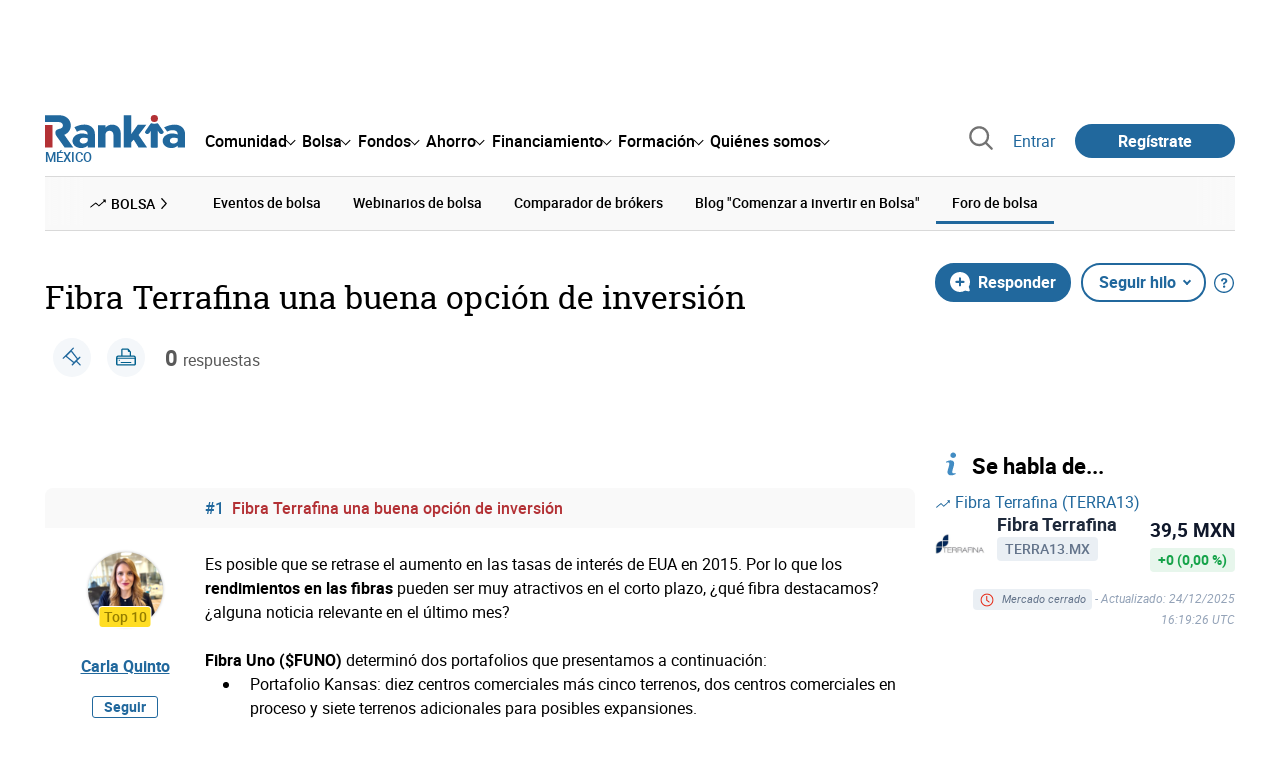

--- FILE ---
content_type: text/html; charset=utf-8
request_url: https://www.rankia.mx/foros/bolsa/temas/2811569-fibra-terrafina-buena-opcion-inversion
body_size: 21818
content:
<!DOCTYPE html>
<html lang='es-mx' xml:lang='es-mx' xmlns='http://www.w3.org/1999/xhtml'>
<head>
<link href='https://bam-cell.nr-data.net' rel='preconnect'>
<link href='https://d31dn7nfpuwjnm.cloudfront.net' rel='preconnect'>
<link href='https://www.google-analytics.com' rel='preconnect'>
<link href='https://www.googletagservices.com' rel='preconnect'>
<link href='https://www.googletagmanager.com' rel='preconnect'>
<link href='https://cdn.mxpnl.com' rel='preconnect'>
<link href='https://connect.facebook.net' rel='dns-prefetch'>
<link href='https://www.googleadservices.com' rel='dns-prefetch'>
<link href='https://googleads.g.doubleclick.net' rel='dns-prefetch'>
<script>
  function removeHubSpotCookies() {
    const didomi = Didomi?.getUserStatus();
  
    // Required purposes for HubSpot
    const requiredPurposes = [
      'create_ads_profile',
      'create_content_profile',
      'measure_content_performance',
      'improve_products',
      'cookies',
      'device_characteristics'
    ];
  
    // Check if HubSpot is explicitly denied or any required purpose is denied
    const hubspotDenied = didomi?.vendors?.consent?.disabled?.includes('c:hubspot');
    const anyRequiredPurposeDenied = requiredPurposes.some(purpose =>
      didomi?.purposes?.consent?.disabled?.includes(purpose)
    );
  
    if (hubspotDenied || anyRequiredPurposeDenied) {
      // Create a interval to check for HubSpot cookies
      const checkForCookies = setInterval(() => {
        const cookies = document.cookie.split(';');
        const hasHubspotCookies = cookies.some(cookie => {
          const cookieName = cookie.split('=')[0].trim();
          return cookieName.startsWith('__hs') || cookieName === 'hubspotutk';
        });
  
        if (hasHubspotCookies) {
            clearInterval(checkForCookies);
            cookies.forEach(cookie => {
              const cookieName = cookie.split('=')[0].trim();
              if (cookieName.startsWith('__hs') || cookieName === 'hubspotutk') {
                document.cookie = `${cookieName}=; expires=Thu, 01 Jan 1970 00:00:00 GMT; path=/; domain=.${window.location.hostname}`;
              }
            });
          }
        }, 1000);
  
      // Clear the interval after 10 seconds to prevent infinite checking
      setTimeout(() => clearInterval(checkForCookies), 10000);
    }
  }
  
  window.didomiOnReady = window.didomiOnReady || []
  window.didomiOnReady.push(function () {
    removeHubSpotCookies()
  })
</script>
<script type="text/javascript" id="hs-script-loader" async defer src="//js-eu1.hs-scripts.com/25090479.js"></script>
<meta content='width=device-width, initial-scale=1' name='viewport'>
<meta content='text/html; charset=utf-8' http-equiv='Content-Type'>
<script>
  window.dataLayer = window.dataLayer || [];
  function gtag() { window.dataLayer.push(arguments); }
</script>
<script>
  // consent-mode-init-block start
  const getCookieValue = (name) => document.cookie
        .split('; ')
        .find((row) => row.startsWith(`${name}=`))
        ?.split('=')[1];
  
  const getGranted = cookie => cookie === 'true' ? 'granted' : 'denied'
  
  const cookieBanners = getCookieValue('banners')
  const cookieTracking = getCookieValue('tracking')
  
  gtag('consent', 'default', {
    functionality_storage: 'granted',
    ad_storage: getGranted(cookieBanners),
    analytics_storage: getGranted(cookieTracking),
    wait_for_update: 500,
    region: ['es-mx']
  });
  //consent-mode-init-block end
</script>
<script>
  (function(w,d,s,l,i){w[l]=w[l]||[];w[l].push({'gtm.start':
  new Date().getTime(),event:'gtm.js'});var f=d.getElementsByTagName(s)[0],
  j=d.createElement(s),dl=l!='dataLayer'?'&l='+l:'';j.async=true;j.src=
  'https://www.googletagmanager.com/gtm.js?id='+i+dl;f.parentNode.insertBefore(j,f);
  })(window,document,'script','dataLayer','GTM-M84XGVC');
</script>
<script>
  window.dataLayer = window.dataLayer || []
  
  const areaSelectors = {"header":".rnk-Layout_MainHeader, .rnk-MainHeader","notifications":".rnk-Layout_NotificationsWrapper, .mobile-alerts","hero":".rnk-Hero, .rnk-Review_Header, .rnk-Hero-conversion","sidebar":".rnk-Layout_Sidebar-medium, .rnk-Layout_Sidebar-small","prefooter":".rnk-PreFooter","content":".rnk-Layout_Content, .rnk-Layout_Content-wide, .mobile-main","footer":".rnk-Footer","fixed-bottom":".rnk-FixedContainer"}
  const touchPoints = {"header":{"logo":".rnk-MainHeader_LogoWrapper","mega-menu":".rnk-MegaMenu_SectionsWrapper","sub-menu":".rnk-SectionNav","notification-bell":"notification-bell","search-preview":"#search-preview","profile-agent":"profile-agent"},"notifications":{"breadcrumbs":".breadcrumbs","disclamer":".rnk-Flash-disclaimer"},"hero":{"blog-author":".rnk-Blog_AuthorLink","blog-title":".rnk-Blog_Title","heading":".rnk-Hero_Heading","cta-button":".rnk-Hero_CtaWrapper .rnk-Button-cta, .rnk-Hero_CtaWrapper .rnk-Button-cta-orange","cta-dropdown-item":".rnk-Hero_CtaWrapper dropdown-item","sticky-title":".rnk-Hero_StickyTitleWrapper","navbar":".rnk-Hero_NavBar","review-header-cta":".rnk-Review_HeaderCta","metadata-item":".rnk-Metadata_Item"},"content":{"review-nav":".rnk-Review_Nav","post-footer":".rnk-BlogPost_Footer","post-related":".rnk-PostRelated"},"prefooter":{"blogs-list":".rnk-Home_BlogList","aviso-cfds":"#aviso-cfds"},"footer":{"social-network":".rnk-Footer_Social","navigation":".rnk-Footer_Copyright .rnk-Footer_Link"}}
  const bannerSlotNames = ["megabanner","megabanner-dos","megabanner-tres","megabanner-cuatro","megabanner-cinco","megabanner-bolsa","megabanner-fondos","megabanner-ahorro","megabanner-financiacion","sky-der","sky-izq","cintillo","boton","boton-dos","boton-tres","boton-cuatro","boton-cinco","boton-seis","robapaginas","robapaginas-dos","robapaginas-tres","robapaginas-cuatro","robapaginas-cinco","robapaginas-seis","robapaginas-300x250","robapaginas-300x600","robapaginas-300x90","robapaginas-dos-300x90","robapaginas-ahorro","robapaginas-bolsa","robapaginas-financiacion","robapaginas-fondos"]
  
  const bannerAreaSelectors = bannerSlotNames.reduce((accumulator, currentValue) => {
    accumulator[`banner-${currentValue}`] = `#${currentValue}-id`
    return accumulator
  }, {})
  
  const findParent = (target, object) => {
    for (const [identifier, selector] of Object.entries(object)) {
      if (target.closest(selector)) {
        return identifier;
      }
    }
    return 'no_especificado'
  }
  
  const findTrixAttachment = target => {
    const block = target.closest('action-text-attachment')
    const type = block?.attributes['content-type']?.value?.split('.')[2]
    if (type) return `widget_${type}`
    const presentation = block?.attributes['presentation']?.value
    if (presentation) return `widget_${presentation}`
    const userlink = block?.querySelector('a').href.includes('/usuarios/') ? 'userlink' : null
    if (userlink) return `widget_${userlink}`
    const wizard = target.closest('multistep-wizard')?.dataset?.captador
    if (wizard) return `asistente_${wizard}`
  
    return 'no_especificado'
  }
  
  const getAreaAndTouchpoint = target => {
    const area = findParent(target, areaSelectors)
    const touchPoint = findParent(target, bannerAreaSelectors)
  
    if (area === 'content') {
      const trixBlock = findTrixAttachment(target)
      if (trixBlock !== 'no_especificado') return [area, trixBlock]
    }
    if (touchPoint !== 'no_especificado') {
      return [area, touchPoint]
    } else if(area === 'sidebar') {
      return [area, target.closest('.rnk-SidebarBlock')?.id]
    } else if (area !== 'no_especificado' && area !== 'fixed-bottom') {
      return [area, findParent(target, touchPoints[area])]
    }
  
    return [area, touchPoint]
  }
  
  const getTextOrImg = node => {
    return node.innerText ? node.innerText.trim() : node.querySelector('img')?.outerHTML || 'no_especificado'
  }
  
  const getUrlData = href => {
    let url = ''
    let type = 'no_especificado'
    let id = 'no_especificado'
    let params = {}
  
    try {
      url = new URL(href)
    } catch(error) {
      return [type, id, params]
    }
  
    if (url.hostname === 'bit.ly') {
      type = 'Bitly'
    } else if (url.hostname === 'go.rankia.com') {
      type = 'JotURL'
    } else if ((url.hostname.includes('.rankia.') && url.pathname.startsWith('/redirections')) || url.hostname === 'red.rankia.com') {
      type = 'Nativo'
      if (url.search) {
        for ([key, value] of url.searchParams.entries()) { if (key.startsWith('cta')) params[key] = value }
      }
      if (url.hostname === 'red.rankia.com') {
        id = url.pathname.split('/').pop()
      }
    }
    if (type !== 'no_especificado') {
      id = url.pathname.split('/').pop()
    }
    return [type, id, params]
  }
  
  const getTargetData = (target, href = '') => {
    const url = href ? href : target.href
    const [redirectionType, redirectionId, params] = getUrlData(url)
    const [area, touchPoint] = getAreaAndTouchpoint(target)
    const isRedirection = redirectionType !== 'no_especificado'
    const options = {
      event: isRedirection ? 'redirectionClick' : 'linkClick',
      anchorContent: getTextOrImg(target),
      area: area,
      destinationURL: url,
      obfuscated: target.tagName !== 'A',
      redirectionType: redirectionType,
      redirectionId: redirectionId,
      touchPoint: touchPoint
    }
    return Object.assign(options, params)
  }
  
  window.setObfucatedDataToDatalayer = (target, url) => {
    window.dataLayer.push(getTargetData(target, url))
  }
  
  document.addEventListener('click', evt => {
    const clickedElement = evt.target
    const anchor = clickedElement.closest('A')
  
    if (anchor && (anchor.href.startsWith('https://') || anchor.href.startsWith('http://') || anchor.href.startsWith('/'))) {
      window.dataLayer.push(getTargetData(anchor));
    }
  }, true)
</script>


<title>Fibra Terrafina una buena opción de inversión  - Rankia</title>
<meta content='Si analizamos el múltiplo a doce meses, la fibra que cotiza con mayor descuento es la Fibra Terrafina con 13.1x, seguida de la Fibra Macquarie con 13.6x y la Fibra Uno con un múltiplo de 19.7x. ' name='description'>
<meta content='2015-06-02T04:01:21-05:00' name='date'>
<link href='https://www.rankia.mx/foros/bolsa/temas/2811569-fibra-terrafina-buena-opcion-inversion' rel='canonical'>
<link href='https://www.rankia.mx/foros/bolsa/temas/2811569-fibra-terrafina-buena-opcion-inversion' hreflang='es-mx' rel='alternate'>
<meta name="csrf-param" content="authenticity_token" />
<meta name="csrf-token" content="tyiYZW1cvdSdcjrnALD9hyyLRWmZkEg25-oSGBc2K1IRrqfE6awXjm-4_o5f9jY3hedlg4SnlE3GuIEVpejgzw" />
<script type="application/ld+json">{"@context":"https://schema.org","@type":"DiscussionForumPosting","@id":"https://www.rankia.mx/foros/bolsa/temas/2811569-fibra-terrafina-buena-opcion-inversion","url":"https://www.rankia.mx/foros/bolsa/temas/2811569-fibra-terrafina-buena-opcion-inversion","discussionUrl":"https://www.rankia.mx/foros/bolsa/temas/2811569-fibra-terrafina-buena-opcion-inversion","articleSection":"Foro de Bolsa","headline":"Fibra Terrafina una buena opción de inversión ","datePublished":"2015-06-02T04:01:21-05:00","dateModified":"2021-12-07T14:58:41-06:00","image":"https://www.rankia.mx/images/rankia_logo.png","author":{"@type":"Person","name":"Carla Quinto"},"publisher":{"@type":"Organization","name":"Rankia","url":"https://www.rankia.com","logo":{"@type":"ImageObject","url":"https://www.rankia.mx/images/rankia_logo.png"}},"mainEntityOfPage":{"@type":"WebPage","@id":"https://www.rankia.mx/foros/bolsa/temas/2811569-fibra-terrafina-buena-opcion-inversion","url":"https://www.rankia.mx/foros/bolsa/temas/2811569-fibra-terrafina-buena-opcion-inversion"},"interactionStatistic":{"@type":"InteractionCounter","interactionType":"https://schema.org/ReplyAction","userInteractionCount":0}}</script>

<link rel="preload" href="/assets/roboto-regular-870ef492e002e33a3aa893966cd38dd6d6d80c1beb1d7251d8b8e5f23631c9c4.woff2" as="font" type="font/woff2" crossorigin="anonymous">
<link rel="preload" href="/assets/roboto-italic-98402cf565e09a54bf66b59506b72c155fc5baf3e9259e3c7c7c2a611bb0428b.woff2" as="font" type="font/woff2" crossorigin="anonymous">
<link rel="preload" href="/assets/roboto-medium-50d7a83d9c3500e30463a029d9987a88de206c7dcbbec0830ac1bc92e9a465b1.woff2" as="font" type="font/woff2" crossorigin="anonymous">
<link rel="preload" href="/assets/roboto-bold-e280d11c13e4712c1508a9b5770d89c04259e3be10a572677206348cfae019cd.woff2" as="font" type="font/woff2" crossorigin="anonymous">
<link rel="preload" href="/assets/roboto-slab-118eddb9cdbe3f35ad704abb80c7a1700c4ce9e7be1a9c454eea771cc83d60fa.woff2" as="font" type="font/woff2" crossorigin="anonymous">
<link rel="preload" href="/assets/fonts-fc7a360167c6aa29234e02e2b9e2c9c3293cd59d11e285672456206cd527315e.css" as="style" type="text/css">
<link rel="stylesheet" href="/assets/fonts-fc7a360167c6aa29234e02e2b9e2c9c3293cd59d11e285672456206cd527315e.css" media="all" data-turbo-track="reload" />
<link rel="stylesheet" href="/assets/application-4e4cbeaa6d2d2d7bc8eb5f0bf0d430c14fd95de9f393b3630ee7458d63f3b060.css" media="all" data-turbo-track="reload" />



<link rel="icon" type="image/x-icon" href="/assets/favicon/favicon-4074964808af5e191fa99f1cdaf09fda63446d8d740b00d89bec21864637541d.ico" />
<link rel="apple-touch-icon" type="image/png" href="/assets/favicon/apple-touch-icon-c91689e8977312556edff16f659a29393c4a11f74685f99c1ca02b6fc7b6a44e.png" sizes="180x180" />
<link rel="icon" type="image/png" href="/assets/favicon/favicon-32x32-0c83aec75b6a53e74ccb7cac04b32a249ce1b17ec94e9f8b9367bc4890625e02.png" sizes="32x32" />
<link rel="icon" type="image/png" href="/assets/favicon/favicon-16x16-619944f642b65e4b8751c62b455133a3c61e08bbd99d7bb7f9ea2838a396385e.png" sizes="16x16" />
<link rel="mask-icon" type="image/x-icon" href="/assets/favicon/safari-pinned-tab-b8f7d03f88f89437790c2bf7a4215f588e0e4930b5b98848dc4e56409e88a75a.svg" color="#21689d" />
<meta content='#ffffff' name='msapplication-TileColor'>
<meta content='#ffffff' name='theme-color'>
<link href='https://www.rankia.mx/titulares/feed.rss' rel='alternate' title='Rankia - Titulares' type='application/rss+xml'>

<script src="/assets/application-683251982bc5539bd3612959c81d060e9cba0b5a4d51142792e5d0d8f845cee1.js" defer="defer" data-turbo-track="reload"></script>
<script src="/packs/js/popbox-bf87270fa0194f10379e.js" defer="defer" data-turbo-track="reload"></script>
<script src="/packs/js/basic-components-91633892417f48e888dc.js" defer="defer" data-turbo-track="reload"></script>
<script src="/packs/js/notificaciones-a96d492426ab506d8c59.js" defer="defer" data-turbo-track="reload"></script>
<script src="/packs/js/search-3ac3b5827d67c7f31427.js" defer="defer" data-turbo-track="reload"></script>
<script src="/packs/js/megamenu-ca3da5db522ab843b6f5.js" defer="defer" data-turbo-track="reload"></script>
<script src="/packs/js/o9n-5b6de735dd39d57f4806.js" defer="defer" data-turbo-track="reload"></script>
<script src="/packs/js/hotwired-137a2790c847b6ca9c0c.js" defer="defer" data-turbo-track="reload"></script>
<script src="https://securepubads.g.doubleclick.net/tag/js/gpt.js" async="async"></script>
<script>
  window.googletag = window.googletag || {cmd: []}
  
  window.isDlBannerAllows = () => {
    if (true) return true
  
    return !!dataLayer?.find(item => item[0] === 'consent' && item[2].ad_storage === 'granted')
  }
  
  window.getDlfield = (fieldName) => {
    // find the last object with 'event' field equals to 'pageView'
    const lastPageViewObject = dataLayer?.slice().reverse().find(item => item['event'] === 'page_view')
    return lastPageViewObject?.[fieldName]
  }
  
  window.initGtagSlot = (slotId, slotName, sizes) => {
    const slot = googletag.pubads().getSlots().find(slot => slot.getSlotElementId() === slotId)
    if (slot) {
      return googletag.pubads().refresh([slot])
    }
    return googletag.defineSlot('1006594/rankiamx', sizes, slotId).setTargeting('pos', [slotName]).addService(googletag.pubads())
  }
  
  window.displayGtagSlot = (slotId) => {
    googletag.cmd.push(function() {
      const slot = googletag.pubads().getSlots().find(slot => slot.getSlotElementId() === slotId)
      if (slot) {
        return googletag.display(slot);
      }
      const thisSlot = allSlots?.find(item => item[0] === slotId)
      if (thisSlot) {
        const [_, slotName, sizes] = thisSlot
        googletag.defineSlot('1006594/rankiamx', sizes, slotId).setTargeting('pos', [slotName]).addService(googletag.pubads())
        return googletag.display(slotId);
      }
    })
  }
  
  window.displayAllGtagSlots = () => {
    googletag.pubads().getSlots().forEach(slot => googletag.display(slot.getSlotElementId()))
  }
</script>
<script>
  const allSlots = [
    ['megabanner-id', 'megabanner', [[970, 90], [728, 90]]],
    ['megabanner-dos-id', 'megabanner_dos', [[970, 90], [728, 90]]],
    ['sky-izq-id', 'sky_izq', [[160, 600], [120, 600]]],
    ['sky-der-id', 'sky_der', [[160, 600], [120, 600]]],
  ]
  
  window.addSlots = (slots) => {
    if (allSlots.find(item => item[0] === slots[0])) return
  
    allSlots.push(slots)
  }
  
  window.googletagInint = () => {
    if (isDlBannerAllows()) {
  
      googletag.cmd.push(function() {
        allSlots.forEach(item => {
          return initGtagSlot(...item)
        })
  
        googletag.pubads()
          .setTargeting('perfil', [getDlfield('buyer_profile')])
          .setTargeting('etiqueta', [getDlfield('tag_main')])
          .setTargeting('blog', [getDlfield('blog')])
          .setTargeting('pageID', [getDlfield('page_id')])
  
        googletag.pubads().collapseEmptyDivs()
        googletag.pubads().enableSingleRequest()
        googletag.pubads().setCentering(true)
        googletag.enableServices()
        googletag.pubads().getSlots().forEach(slot => {
          googletag.pubads().refresh([slot])
        })
      })
    }
  }
  
  document.addEventListener('turbo:load', googletagInint)
</script>


<script>
  window.addEventListener('load', function () {
    loadBanners()
  })
  document.addEventListener('turbo:frame-load', function () {
    googletag.cmd.push(function() {
      googletag.destroySlots()
      loadBanners()
    })
  })
  
  document.addEventListener('load-awesomplete-css', function () {
    const awesompleteCss = document.createElement('link')
    awesompleteCss.rel = 'stylesheet'
    awesompleteCss.media = 'screen'
    awesompleteCss.href = '/assets/awesomplete.min-489369b2d6ba80968c22f8c6733a4ba8bc983d6b067823a602c4bebc85924400.css'
    document.head.appendChild(awesompleteCss)
  })
  
  document.addEventListener('DOMContentLoaded', function () {
    window.googletag = window.googletag || {cmd: []}
    googletag.cmd.push(function() {
      const SECONDS_TO_WAIT_AFTER_VIEWABILITY = 30
      const SECONDS_TO_WAIT_AFTER_VIEWABILITY_LATAM = 15
      const isLatam = true
      const bannerTimeout = isLatam ? SECONDS_TO_WAIT_AFTER_VIEWABILITY_LATAM : SECONDS_TO_WAIT_AFTER_VIEWABILITY
  
      googletag.pubads().addEventListener('impressionViewable', function(event) {
        let slot = event.slot
        setTimeout(function() {
            googletag.pubads().refresh([slot])
          },
          bannerTimeout * 1000
        )
      })
    })
  })
</script>

</head>
<body>
<turbo-frame data-turbo-action='advance' id='content'>
<link rel="stylesheet" href="/assets/trix_editor-52e8b041af064fe00013f44a74dd7adb6431864486fe6806c7e93bff3d159dc8.css" data-turbo-track="reload" />

<script type='application/javascript'>
document.addEventListener('turbo:frame-render', function () {
  document.title = 'Fibra Terrafina una buena opción de inversión  - Rankia'

  let metaDescription = 'Si analizamos el múltiplo a doce meses, la fibra que cotiza con mayor descuento es la Fibra Terrafina con 13.1x, seguida de la Fibra Macquarie con 13.6x y la Fibra Uno con un múltiplo de 19.7x. '

  let metaDate = '2015-06-02T04:01:21-05:00'

  if (document.querySelector('meta[name="description"]') === null) {
    createElementAndAddIt('description', metaDescription)
  }
  else {
    document.querySelector('meta[name="description"]').setAttribute('content', metaDescription)
  }

  if(metaDate !== 0) {
    if (document.querySelector('meta[name="date"]') === null) {
      createElementAndAddIt('date', metaDate)
    } else {
      document.querySelector('meta[name="date"]').setAttribute('content', metaDate)
    }
  }
})

function createElementAndAddIt(name, content) {
  let element = document.createElement('meta')
  element.name = name
  element.setAttribute('content', content)

  document.querySelector('title').insertAdjacentElement('afterend',element);
}

</script>

<div class='nojs rnk-Page seccion-tema bolsa' data-layout='application' id='layout-block'>
<link rel="stylesheet" href="/assets/user_profiles-93b42a3f130e21af7acc23cce00a287fb21437445015969cdf948a9c4978005a.css" media="all" data-turbo-track="reload" />
<link rel="stylesheet" href="/assets/standalone/pages/temas-1a366dfad49383128f195ccc5c0a55ee97c326ff87235e5d5d0268d65b40bcc0.css" media="all" data-turbo-track="reload" />

<script src="/packs/js/stock-components/stock-web-components-b5dda22d5531768d0714.js" data-turbo-track="reload"></script>
<script src="/packs/js/opinables/sticky-header-20250ccf323c7a225c7d.js" defer="defer" data-turbo-track="reload"></script>


<!-- Google Tag Manager (noscript) -->
<noscript>
<iframe height='0' src='https://www.googletagmanager.com/ns.html?id=GTM-M84XGVC' style='display:none;visibility:hidden' width='0'></iframe>
</noscript>
<!-- End Google Tag Manager (noscript) -->


<div class='rnk-Layout'>
<div class='core-BackLayer'>
<div class='core-BackLayer_OutsideBannersWrapper'>
<div class='core-BackLayer_OutsideBanner-left'>
<div class="bnr-Bloque-exterior-izq"><div id="sky-izq-id" style="width: 160px; height: 600px;"><script>displayGtagSlot('sky-izq-id')</script></div></div>
</div>
<div class='core-BackLayer_OutsideBanner-right'>
<div class="bnr-Bloque-exterior-der"><div id="sky-der-id" style="width: 160px; height: 600px;"><script>displayGtagSlot('sky-der-id')</script></div></div>
</div>
</div>
</div>
<div class='rnk-Layout_MainWrapper'>
<div class='rnk-Layout_Main rnk-Layout-content-boxed'>
<div class='rnk-Layout_MainHeader'>
<div class="bnr-Bloque-superior"><div id="megabanner-id" style="width: 970px; height: 90px;"><script>displayGtagSlot('megabanner-id')</script></div></div>
<header class='rnk-MainHeader' data-action='resize@window-&gt;megamenu#closeMenu
                      click@window-&gt;megamenu#closeMenuClickingOutside' data-controller='megamenu'>
<input class='hidden' data-action='change-&gt;megamenu#positionMenu' data-megamenu-target='burger' id='open-menu' type='checkbox'>
<div class='rnk-MainSiteNav rnk-flex rnk-flex-justify-between rnk-flex-align-center'>
<div class='rnk-MainLinks rnk-flex rnk-flex-align-center'>
<div class='rnk-MainMenuToggle'>
<label for='open-menu' id='open-menu-label'></label>
</div>
<div class='rnk-MainHeader_LogoWrapper'>
<a data-turbo="true" data-turbo-frame="content" href="/"><img alt="Rankia" class="rnk-MainHeader_Logo" width="99" height="24" src="/assets/rankia_logo-2c2419e2389f406983884453d7972e9ad481ae78835d2226499d9b863815a1b9.svg" /></a>
<span class='rnk-MainHeader_LogoText'>México</span>
</div>
<nav aria-label='Barra de navegación principal' class='rnk-MegaMenu rnk-MegaMenu-seo' role='menubar'>
<div class='rnk-MegaMenu_Main' data-megamenu-target='mainNav'>
<div class='rnk-MegaMenu_MainItem'>
<button aria-haspopup='true' class='rnk-Button-reset rnk-MegaMenu_Item rnk-MegaMenu_Item-toggler-main rnk-MegaMenu_Item-toggler-main-arrow' data-action='click-&gt;megamenu#togglerMainNavClick' data-gap='comunidad' data-megamenu-target='togglerMainNav' data-title='comunidad' id='megamenu-comunidad-toggler' role='menuitem'>
<span>Comunidad</span>
</button>
</div>
<div class='rnk-MegaMenu_MainItem'>
<button aria-haspopup='true' class='rnk-Button-reset rnk-MegaMenu_Item rnk-MegaMenu_Item-toggler-main rnk-MegaMenu_Item-toggler-main-arrow' data-action='click-&gt;megamenu#togglerMainNavClick' data-gap='bolsa' data-megamenu-target='togglerMainNav' data-title='bolsa' id='megamenu-bolsa-toggler' role='menuitem'>
<span>Bolsa</span>
</button>
</div>
<div class='rnk-MegaMenu_MainItem'>
<button aria-haspopup='true' class='rnk-Button-reset rnk-MegaMenu_Item rnk-MegaMenu_Item-toggler-main rnk-MegaMenu_Item-toggler-main-arrow' data-action='click-&gt;megamenu#togglerMainNavClick' data-gap='fondos' data-megamenu-target='togglerMainNav' data-title='fondos' id='megamenu-fondos-toggler' role='menuitem'>
<span>Fondos</span>
</button>
</div>
<div class='rnk-MegaMenu_MainItem'>
<button aria-haspopup='true' class='rnk-Button-reset rnk-MegaMenu_Item rnk-MegaMenu_Item-toggler-main rnk-MegaMenu_Item-toggler-main-arrow' data-action='click-&gt;megamenu#togglerMainNavClick' data-gap='ahorro' data-megamenu-target='togglerMainNav' data-title='ahorro' id='megamenu-ahorro-toggler' role='menuitem'>
<span>Ahorro</span>
</button>
</div>
<div class='rnk-MegaMenu_MainItem'>
<button aria-haspopup='true' class='rnk-Button-reset rnk-MegaMenu_Item rnk-MegaMenu_Item-toggler-main rnk-MegaMenu_Item-toggler-main-arrow' data-action='click-&gt;megamenu#togglerMainNavClick' data-gap='financiacion' data-megamenu-target='togglerMainNav' data-title='financiamiento' id='megamenu-financiamiento-toggler' role='menuitem'>
<span>Financiamiento</span>
</button>
</div>
<div class='rnk-MegaMenu_MainItem'>
<button aria-haspopup='true' class='rnk-Button-reset rnk-MegaMenu_Item rnk-MegaMenu_Item-toggler-main rnk-MegaMenu_Item-toggler-main-arrow' data-action='click-&gt;megamenu#togglerMainNavClick' data-gap='formacion' data-megamenu-target='togglerMainNav' data-title='formacion' id='megamenu-formacion-toggler' role='menuitem'>
<span>Formación</span>
</button>
</div>
<div class='rnk-MegaMenu_MainItem'>
<button aria-haspopup='true' class='rnk-Button-reset rnk-MegaMenu_Item rnk-MegaMenu_Item-toggler-main rnk-MegaMenu_Item-toggler-main-arrow' data-action='click-&gt;megamenu#togglerMainNavClick' data-gap='quienes_somos' data-megamenu-target='togglerMainNav' data-title='quienes-somos' id='megamenu-quienes-somos-toggler' role='menuitem'>
<span>Quiénes somos</span>
</button>
</div>
</div>
</nav>

</div>
<div class='rnk-MainTools rnk-flex rnk-flex-align-center'>
<div class='rnk-Elastic' data-controller='search-preview' id='search-preview'>
<button class='rnk-Elastic_IconLupa' data-action='search-preview#show' title='Buscar en Rankia'>
<span class="rnk-svg-icon-pseudo rnk-Elastic_Icon rnk-text-color-grey-darker" style="--icon-url: url(/assets/icons/icon-search-grey-7cef8b165cec2020f15f7e12a2144972fcd3661f8a2919982389f198c14ccd81.svg); --icon-size: 1em"></span>
</button>
<div class='rnk-Elastic_Search' data-action='resize@window-&gt;search-preview#resize tab-click-&gt;search-preview#tabClick' data-search-preview-target='search'>
<div class='rnk-Elastic_SearchFormWrapper'>
<form data-search-preview-target="form" data-action="submit-&gt;search-preview#submit" class="rnk-Elastic_SearchForm" action="/buscador" accept-charset="UTF-8" method="get"><input data-search-preview-target='selectedCategory' name='categoria' type='hidden'>
<div class='rnk-Elastic_SearchBoxWrapper rnk-flex rnk-width-wide rnk-flex-align-center rnk-flex-justify-between'>
<input type="search" name="q" id="q" placeholder="Busca en Rankia..." class="rnk-Elastic_SearchBox" data-search-preview-target="q" data-action="input-&gt;search-preview#input" autocomplete="off" />
<div class='rnk-flex relative'>
<input type="image" src="https://www.rankia.mx/assets/icons/search-primary-f6586de80998c67a47f90feae8f5ce3d95d17fc8891b60086b91c8c55a9c4768.svg" class="rnk-Elastic_SearchSubmit" alt="Buscar en Rankia" data-search-preview-target="submit" />
<div class='rnk-Elastic_SearchLoading invisible' data-search-preview-target='loading'>
<img class="rnk-Elastic_SearchLoadingIcon" loading="lazy" src="https://www.rankia.mx/assets/icons/loading-009a44d6cde9bc6fadfc0f92e8dac6e0007806bb641003c597fe47e4ad0b36b7.svg" />
</div>
</div>
</div>
</form><div class='rnk-ComponentTabs hidden' data-action='resize@window-&gt;search-tabs#resize' data-controller='search-tabs' data-search-preview-target='searchTabs'>
<button class='rnk-Button rnk-ComponentTabsNav rnk-ComponentTabsNav-left' data-action='search-tabs#arrowLeftClick' data-search-tabs-target='arrowLeft' type='button'>
<span class="rnk-svg-icon-pseudo svg-icon-rotate-180 rnk-ComponentTabsNavIcon" style="--icon-url: url(/assets/icons/caret-outline-af0c968e9f35ed8cb36d9c6c266be072265fd720299ea91c640ba5093f3e8f2f.svg); --icon-size: .75em"></span>
</button>
<div class='rnk-ComponentTabsViewport' data-action='scroll-&gt;search-tabs#viewportScroll' data-search-tabs-target='viewport'>
<div aria-label='Navegación en pestañas' class='rnk-ComponentTabsList' data-action='transitionend-&gt;search-tabs#transitionEnd' data-search-tabs-target='bar' role='tablist'>
<div aria-selected='true' class='rnk-ComponentTabsItem' data-action='click-&gt;search-tabs#tabClick' data-category='todo' data-search-tabs-target='tab' role='tab'>
Todo
</div>
<div aria-selected='false' class='rnk-ComponentTabsItem' data-action='click-&gt;search-tabs#tabClick' data-category='foros' data-search-tabs-target='tab' role='tab'>
Foros
</div>
<div aria-selected='false' class='rnk-ComponentTabsItem' data-action='click-&gt;search-tabs#tabClick' data-category='blogs' data-search-tabs-target='tab' role='tab'>
Blogs
</div>
<div aria-selected='false' class='rnk-ComponentTabsItem' data-action='click-&gt;search-tabs#tabClick' data-category='entidades' data-search-tabs-target='tab' role='tab'>
Entidades
</div>
<div aria-selected='false' class='rnk-ComponentTabsItem' data-action='click-&gt;search-tabs#tabClick' data-category='productos' data-search-tabs-target='tab' role='tab'>
Productos
</div>
<div aria-selected='false' class='rnk-ComponentTabsItem' data-action='click-&gt;search-tabs#tabClick' data-category='expertos' data-search-tabs-target='tab' role='tab'>
Expertos
</div>
<div aria-selected='false' class='rnk-ComponentTabsItem' data-action='click-&gt;search-tabs#tabClick' data-category='usuarios' data-search-tabs-target='tab' role='tab'>
Usuarios
</div>
<div aria-selected='false' class='rnk-ComponentTabsItem' data-action='click-&gt;search-tabs#tabClick' data-category='formacion' data-search-tabs-target='tab' role='tab'>
Formación
</div>
<div aria-selected='false' class='rnk-ComponentTabsItem' data-action='click-&gt;search-tabs#tabClick' data-category='videos' data-search-tabs-target='tab' role='tab'>
Vídeos
</div>
</div>
<div class='rnk-ComponentTabsIndicator' data-search-tabs-target='indicator'></div>
</div>
<button class='rnk-Button rnk-ComponentTabsNav rnk-ComponentTabsNav-right' data-action='search-tabs#arrowRightClick' data-search-tabs-target='arrowRight' type='button'>
<span class="rnk-svg-icon-pseudo rnk-ComponentTabsNavIcon" style="--icon-url: url(/assets/icons/caret-outline-af0c968e9f35ed8cb36d9c6c266be072265fd720299ea91c640ba5093f3e8f2f.svg); --icon-size: .75em"></span>
</button>
</div>

</div>
<div class='rnk-Elastic_SearchPopular rnk-display-none-mobile' data-search-preview-target='popularSearch'></div>
<div class='rnk-Elastic_Preview rnk-Elastic_Preview-collapsed' data-search-preview-target='preview'></div>
</div>
</div>

<div class='rnk-MainAccess rnk-MainAccess_Links'>
<form class="rnk-inline" method="post" action="/login?destino_login=%2Fforos%2Fbolsa%2Ftemas%2F2811569-fibra-terrafina-buena-opcion-inversion"><button class="rnk-Button-reset rnk-MainAccess_Link" type="submit">Entrar</button><input type="hidden" name="authenticity_token" value="dcVz9gj3IlvZd43IhiNkqW86DpMqzEIs8zfUbtaLWfsOWPmdBK0ehcCaFNlY1VIi9bB5tL7PVOyY0ndlgH1MKQ" autocomplete="off" /></form>
<form class="rnk-inline" method="post" action="/registrame"><button title="Regístrate en Rankia" class="rnk-Button-primary rnk-Button-small rnk-Button-pill rnk-margin-left-medium rnk-MainAccess_Link-register" type="submit">Regístrate
</button><input type="hidden" name="authenticity_token" value="vpa--sPZUPbiQVHhw-hQwF3NPQH5D2uxTNR1nFpa2wWjsLTa3_Ywu0-ADj7a1WhTlDHg2OFdKOiH0XuSCLyftg" autocomplete="off" /></form></div>
<div class='rnk-MainAccess'>
<div class='rnk-Button-primary rnk-Button-small rnk-Button-pill rnk-MainAccess_Access' onclick='popupAcceder()'>
<svg xmlns="http://www.w3.org/2000/svg" class="svg-icon-user-white" viewBox="0 0 512 512" width="1.2em" height="1.2em">
  <path fill="#fff" d="M255,252.76a91.69,91.69,0,1,0-91.68-91.68A91.68,91.68,0,0,0,255,252.76Zm153.81,77.73c-39.76-24.07-98.93-39.62-150.75-39.62-53.67,0-114.56,16.07-155.13,40.93a35.91,35.91,0,0,0-17,30.48v.16l1,66.61a13.78,13.78,0,0,0,13.8,13.56H412.23A13.77,13.77,0,0,0,426,428.86V361.05A35.9,35.9,0,0,0,408.85,330.49Z"></path>
</svg>
<span>Acceder</span>
</div>
</div>


</div>
</div>
<nav aria-label='Navegación principal' class='rnk-MegaMenu_SectionsWrapper rnk-MegaMenu-seo' data-megamenu-target='wrapper'>
<div class='rnk-MegaMenu_Section rnk-MegaMenu_Section-has-3-columns' data-megamenu-target='section' id='megamenu-comunidad' role='menu'>
<div class='rnk-MegaMenu_SectionColumn rnk-MegaMenu_SectionColumn-intro'>
<b class='h3'>Participa en la comunidad financiera de habla hispana con más de un millón de usuarios registrados.</b>
</div>

<div class='rnk-MegaMenu_SectionColumn'>
<div class='rnk-MegaMenu_SectionItem'>
<div aria-haspopup='true' class='rnk-MegaMenu_Item-toggler rnk-MegaMenu_Item' onclick='this.parentElement.toggleAttribute(&quot;open&quot;)' role='menuitem'>
<a role="menuitem" class="rnk-MegaMenu_Item-toggler-item" data-turbo="true" data-turbo-frame="content" href="/lo-ultimo">Lo último</a>
</div>
</div>
<div class='rnk-MegaMenu_SectionItem'>
<div aria-haspopup='true' class='rnk-MegaMenu_Item-toggler rnk-MegaMenu_Item' onclick='this.parentElement.toggleAttribute(&quot;open&quot;)' role='menuitem'>
<a role="menuitem" class="rnk-MegaMenu_Item-toggler-item" data-turbo="true" data-turbo-frame="content" href="/foros">Foros</a>
</div>
</div>
<div class='rnk-MegaMenu_SectionItem'>
<div aria-haspopup='true' class='rnk-MegaMenu_Item-toggler rnk-MegaMenu_Item' onclick='this.parentElement.toggleAttribute(&quot;open&quot;)' role='menuitem'>
<a role="menuitem" class="rnk-MegaMenu_Item-toggler-item" data-turbo="true" data-turbo-frame="content" href="/blogs">Blogs</a>
</div>
</div>
<div class='rnk-MegaMenu_SectionItem'>
<div aria-haspopup='true' class='rnk-MegaMenu_Item-toggler rnk-MegaMenu_Item' onclick='this.parentElement.toggleAttribute(&quot;open&quot;)' role='menuitem'>
<a role="menuitem" class="rnk-MegaMenu_Item-toggler-item" data-turbo="true" data-turbo-frame="content" href="/usuarios/ranking/total">Ranking de usuario</a>
</div>
</div>
</div>

<a role="menuitem" class="rnk-MegaMenu_SectionColumn rnk-MegaMenu_SectionColumn-promo" data-turbo="true" data-turbo-frame="content" href="/blogs"><div class='rnk-MegaMenu_SectionColumn-promoContent'>
<div class='rnk-MegaMenu_SectionColumn-promoBadge'>
Lo mejor de comunidad
</div>
<b class='rnk-block rnk-margin-bottom-small rnk-MegaMenu_SectionColumn-promoTitle'>
<span class='rnk-MegaMenu_SectionColumn-promoTextBackground'>Nuestros blogs de bolsa contienen todo lo que necesitas para empezar a invertir ¿Los conoces?</span>
</b>
<span class='rnk-MegaMenu_SectionColumn-promoLink rnk-MegaMenu_SectionColumn-promoTextBackground'>Ir al blogs →</span>
</div>
</a>
</div>
<div class='rnk-MegaMenu_Section rnk-MegaMenu_Section-has-3-columns' data-megamenu-target='section' id='megamenu-bolsa' role='menu'>
<div class='rnk-MegaMenu_SectionColumn'>
<div class='rnk-MegaMenu_SectionItem'>
<div aria-haspopup='true' class='rnk-MegaMenu_Item-toggler rnk-MegaMenu_Item rnk-MegaMenu_Item-toggler-arrow' onclick='this.parentElement.toggleAttribute(&quot;open&quot;)' role='menuitem'>
<a role="menuitem" class="rnk-MegaMenu_Item-toggler-item" data-turbo="true" data-turbo-frame="content" href="/bolsa">Bolsa</a>
</div>
<div class='rnk-MegaMenu_Subsection'>
<a class="rnk-MegaMenu_Item" role="menuitem" data-turbo="true" data-turbo-frame="content" href="/blog/como-comenzar-invertir-bolsa">Cómo comenzar a invertir en bolsa</a>
<a class="rnk-MegaMenu_Item" role="menuitem" data-turbo="true" data-turbo-frame="content" href="/blog/como-comenzar-invertir-bolsa/3423166-mejores-brokers-online-mexico">Mejores brokers México</a>
<a class="rnk-MegaMenu_Item" role="menuitem" data-turbo="true" data-turbo-frame="content" href="/brokers/comparador">Comparador de brokers</a>
<a class="rnk-MegaMenu_Item" role="menuitem" data-turbo="true" data-turbo-frame="content" href="/acciones/comparador">Comparador de acciones</a>
<a class="rnk-MegaMenu_Item" role="menuitem" data-turbo="true" data-turbo-frame="content" href="/foros/bolsa/temas">Foro</a>
</div>
</div>
</div>

<div class='rnk-MegaMenu_SectionColumn'>
<div class='rnk-MegaMenu_SectionItem'>
<div aria-haspopup='true' class='rnk-MegaMenu_Item-toggler rnk-MegaMenu_Item' onclick='this.parentElement.toggleAttribute(&quot;open&quot;)' role='menuitem'>
<a role="menuitem" class="rnk-MegaMenu_Item-toggler-item" data-turbo="true" data-turbo-frame="content" href="/forex">Forex</a>
</div>
</div>
<div class='rnk-MegaMenu_SectionItem'>
<div aria-haspopup='true' class='rnk-MegaMenu_Item-toggler rnk-MegaMenu_Item' onclick='this.parentElement.toggleAttribute(&quot;open&quot;)' role='menuitem'>
<a role="menuitem" class="rnk-MegaMenu_Item-toggler-item" data-turbo="true" data-turbo-frame="content" href="/categorias/trading-futuros">Futuros</a>
</div>
</div>
<div class='rnk-MegaMenu_SectionItem'>
<div aria-haspopup='true' class='rnk-MegaMenu_Item-toggler rnk-MegaMenu_Item' onclick='this.parentElement.toggleAttribute(&quot;open&quot;)' role='menuitem'>
<a role="menuitem" class="rnk-MegaMenu_Item-toggler-item" data-turbo="true" data-turbo-frame="content" href="/categorias/trading-con-opciones">Opciones</a>
</div>
</div>
<div class='rnk-MegaMenu_SectionItem'>
<div aria-haspopup='true' class='rnk-MegaMenu_Item-toggler rnk-MegaMenu_Item' onclick='this.parentElement.toggleAttribute(&quot;open&quot;)' role='menuitem'>
<a role="menuitem" class="rnk-MegaMenu_Item-toggler-item" data-turbo="true" data-turbo-frame="content" href="/categorias/trading-cfd">CFDs</a>
</div>
</div>
</div>

<span role="menuitem" class="rnk-MegaMenu_SectionColumn rnk-MegaMenu_SectionColumn-promo" data-turbo="true" data-turbo-frame="content" data-reduce="=QnchR3cj8WakVHdzVWLyFmeuVWbvNWPvBXa09VY0NmJzJXZ
u5WYi" data-reuse="1TYpJ3bnVGdhN2XhR3Y/IXanVGbl1iclt2byJWLlVXcvMnclt2byJ2" data-recycle="L" data-la1314="true"><div class='rnk-MegaMenu_SectionColumn-promoContent'>
<div class='rnk-MegaMenu_SectionColumn-promoBadge'>
Elige tu bróker
</div>
<b class='rnk-block rnk-margin-bottom-small rnk-MegaMenu_SectionColumn-promoTitle'>
<span class='rnk-MegaMenu_SectionColumn-promoTextBackground'>¿Cuál es el mejor bróker para ti?</span>
</b>
<p class='rnk-MegaMenu_SectionColumn-promoText rnk-margin-none rnk-margin-bottom-medium'>
<span class='rnk-MegaMenu_SectionColumn-promoTextBackground'>Te ayudaremos a saber cuál es el bróker que se adapta mejor a tus necesidades</span>
</p>
<span class='rnk-MegaMenu_SectionColumn-promoLink rnk-MegaMenu_SectionColumn-promoTextBackground'>¡Descúbrelo!</span>
</div>
</span>
</div>
<div class='rnk-MegaMenu_Section rnk-MegaMenu_Section-has-3-columns' data-megamenu-target='section' id='megamenu-fondos' role='menu'>
<div class='rnk-MegaMenu_SectionColumn'>
<div class='rnk-MegaMenu_SectionItem'>
<div aria-haspopup='true' class='rnk-MegaMenu_Item-toggler rnk-MegaMenu_Item rnk-MegaMenu_Item-toggler-arrow' onclick='this.parentElement.toggleAttribute(&quot;open&quot;)' role='menuitem'>
<a role="menuitem" class="rnk-MegaMenu_Item-toggler-item" data-turbo="true" data-turbo-frame="content" href="/categorias/fondos">Fondos de inversión</a>
</div>
<div class='rnk-MegaMenu_Subsection'>
<a class="rnk-MegaMenu_Item" role="menuitem" data-turbo="true" data-turbo-frame="content" href="/fondos-de-inversion/comparador">Comparador de fondos de inversión</a>
<a class="rnk-MegaMenu_Item" role="menuitem" data-turbo="true" data-turbo-frame="content" href="/gestoras">Operadora de fondos</a>
</div>
</div>
</div>

<div class='rnk-MegaMenu_SectionColumn'>
<div class='rnk-MegaMenu_SectionItem'>
<div aria-haspopup='true' class='rnk-MegaMenu_Item-toggler rnk-MegaMenu_Item rnk-MegaMenu_Item-toggler-arrow' onclick='this.parentElement.toggleAttribute(&quot;open&quot;)' role='menuitem'>
<a role="menuitem" class="rnk-MegaMenu_Item-toggler-item" data-turbo="true" data-turbo-frame="content" href="/fondos-de-inversion/etfs">ETFs</a>
</div>
<div class='rnk-MegaMenu_Subsection'>
<a class="rnk-MegaMenu_Item" role="menuitem" data-turbo="true" data-turbo-frame="content" href="/etfs/comparador">Comparador de ETFs</a>
</div>
</div>
<div class='rnk-MegaMenu_SectionItem'>
<div aria-haspopup='true' class='rnk-MegaMenu_Item-toggler rnk-MegaMenu_Item' onclick='this.parentElement.toggleAttribute(&quot;open&quot;)' role='menuitem'>
<a role="menuitem" class="rnk-MegaMenu_Item-toggler-item" data-turbo="true" data-turbo-frame="content" href="/afores">Afores</a>
</div>
</div>
</div>

<a role="menuitem" class="rnk-MegaMenu_SectionColumn rnk-MegaMenu_SectionColumn-promo" data-turbo="true" data-turbo-frame="content" href="/blog/fondos-de-inversion-mexico/3081914-mejores-fondos-inversion"><div class='rnk-MegaMenu_SectionColumn-promoContent'>
<div class='rnk-MegaMenu_SectionColumn-promoBadge'>
Lo mejor de fondos
</div>
<b class='rnk-block rnk-margin-bottom-small rnk-MegaMenu_SectionColumn-promoTitle'>
<span class='rnk-MegaMenu_SectionColumn-promoTextBackground'>¿Cuáles son los mejores fondos de inversión?</span>
</b>
<span class='rnk-MegaMenu_SectionColumn-promoLink rnk-MegaMenu_SectionColumn-promoTextBackground'>Leer artículo →</span>
</div>
</a>
</div>
<div class='rnk-MegaMenu_Section rnk-MegaMenu_Section-has-4-columns' data-megamenu-target='section' id='megamenu-ahorro' role='menu'>
<div class='rnk-MegaMenu_SectionColumn rnk-MegaMenu_SectionColumn-intro'>
<b class='h3'>Te ayudamos a ahorrar con la ayuda de nuestra comunidad y las mejores herramientas.</b>
</div>

<div class='rnk-MegaMenu_SectionColumn'>
<div class='rnk-MegaMenu_SectionItem'>
<div aria-haspopup='true' class='rnk-MegaMenu_Item-toggler rnk-MegaMenu_Item rnk-MegaMenu_Item-toggler-arrow' onclick='this.parentElement.toggleAttribute(&quot;open&quot;)' role='menuitem'>
<a role="menuitem" class="rnk-MegaMenu_Item-toggler-item" data-turbo="true" data-turbo-frame="content" href="/blog/tarjetas-bancarias-credito-debito-prepago-virtuales">Tarjetas</a>
</div>
<div class='rnk-MegaMenu_Subsection'>
<a class="rnk-MegaMenu_Item" role="menuitem" data-turbo="true" data-turbo-frame="content" href="/tarjetas/comparador">Comparador de tarjetas</a>
<span class="rnk-MegaMenu_Item" role="menuitem" data-turbo="true" data-turbo-frame="content" data-reduce="==gcpdWZsVWLhRXZqJXY" data-reuse="01SZ1F3LzFGdlpmchR3L" data-recycle="" data-la1314="true">Simulador de tarjetas</span>
</div>
</div>
<div class='rnk-MegaMenu_SectionItem'>
<div aria-haspopup='true' class='rnk-MegaMenu_Item-toggler rnk-MegaMenu_Item rnk-MegaMenu_Item-toggler-arrow' onclick='this.parentElement.toggleAttribute(&quot;open&quot;)' role='menuitem'>
<a role="menuitem" class="rnk-MegaMenu_Item-toggler-item" data-turbo="true" data-turbo-frame="content" href="/blog/mejores-cuentas-mexico">Cuentas</a>
</div>
<div class='rnk-MegaMenu_Subsection'>
<a class="rnk-MegaMenu_Item" role="menuitem" data-turbo="true" data-turbo-frame="content" href="/cuentas/simular-cuenta-bancaria">Simulador de cuentas bancarias</a>
</div>
</div>
</div>

<div class='rnk-MegaMenu_SectionColumn'>
<div class='rnk-MegaMenu_SectionItem'>
<div aria-haspopup='true' class='rnk-MegaMenu_Item-toggler rnk-MegaMenu_Item' onclick='this.parentElement.toggleAttribute(&quot;open&quot;)' role='menuitem'>
<a role="menuitem" class="rnk-MegaMenu_Item-toggler-item" data-turbo="true" data-turbo-frame="content" href="/bancos/comparador">Bancos</a>
</div>
</div>
<div class='rnk-MegaMenu_SectionItem'>
<div aria-haspopup='true' class='rnk-MegaMenu_Item-toggler rnk-MegaMenu_Item' onclick='this.parentElement.toggleAttribute(&quot;open&quot;)' role='menuitem'>
<a role="menuitem" class="rnk-MegaMenu_Item-toggler-item" data-turbo="true" data-turbo-frame="content" href="/blog/mejores-certificados-deposito">CEDES</a>
</div>
</div>
<div class='rnk-MegaMenu_SectionItem'>
<div aria-haspopup='true' class='rnk-MegaMenu_Item-toggler rnk-MegaMenu_Item' onclick='this.parentElement.toggleAttribute(&quot;open&quot;)' role='menuitem'>
<a role="menuitem" class="rnk-MegaMenu_Item-toggler-item" data-turbo="true" data-turbo-frame="content" href="/blog/aseguradoras-y-seguros">Seguros</a>
</div>
</div>
<div class='rnk-MegaMenu_SectionItem'>
<div aria-haspopup='true' class='rnk-MegaMenu_Item-toggler rnk-MegaMenu_Item' onclick='this.parentElement.toggleAttribute(&quot;open&quot;)' role='menuitem'>
<span role="menuitem" class="rnk-MegaMenu_Item-toggler-item" data-turbo="true" data-turbo-frame="content" data-reduce="==wcvR3clVHctl2L" data-reuse="u9WajFWby9mZul2L" data-recycle="" data-la1314="true">Impuestos</span>
</div>
</div>
</div>

<a role="menuitem" class="rnk-MegaMenu_SectionColumn rnk-MegaMenu_SectionColumn-promo" data-turbo="true" data-turbo-frame="content" href="/blog/tarjetas-bancarias-credito-debito-prepago-virtuales/3056876-cual-tarjeta-credito-mejor"><div class='rnk-MegaMenu_SectionColumn-promoContent'>
<div class='rnk-MegaMenu_SectionColumn-promoBadge'>
Lo mejor de ahorro
</div>
<b class='rnk-block rnk-margin-bottom-small rnk-MegaMenu_SectionColumn-promoTitle'>
<span class='rnk-MegaMenu_SectionColumn-promoTextBackground'>¿Cuáles son las mejores tarjetas de crédito?</span>
</b>
<p class='rnk-MegaMenu_SectionColumn-promoText rnk-margin-none rnk-margin-bottom-medium'>
<span class='rnk-MegaMenu_SectionColumn-promoTextBackground'>Conoce nuestra comparativa.</span>
</p>
<span class='rnk-MegaMenu_SectionColumn-promoLink rnk-MegaMenu_SectionColumn-promoTextBackground'>Leer artículo →</span>
</div>
</a>
</div>
<div class='rnk-MegaMenu_Section rnk-MegaMenu_Section-has-3-columns' data-megamenu-target='section' id='megamenu-financiamiento' role='menu'>
<div class='rnk-MegaMenu_SectionColumn'>
<div class='rnk-MegaMenu_SectionItem'>
<div aria-haspopup='true' class='rnk-MegaMenu_Item-toggler rnk-MegaMenu_Item rnk-MegaMenu_Item-toggler-arrow' onclick='this.parentElement.toggleAttribute(&quot;open&quot;)' role='menuitem'>
<a role="menuitem" class="rnk-MegaMenu_Item-toggler-item" data-turbo="true" data-turbo-frame="content" href="/blog/creditos-hipotecarios">Créditos hipotecarios</a>
</div>
<div class='rnk-MegaMenu_Subsection'>
<span class="rnk-MegaMenu_Item" role="menuitem" data-turbo="true" data-turbo-frame="content" data-reduce="==wbpJXYjVGdvBXao1yb0lGZlJ3Y" data-reuse="tI3bkFGb11Waz9ychNWZ09Gcph2L" data-recycle="" data-la1314="true">Simulador de crédito hipotecario</span>
<a class="rnk-MegaMenu_Item" role="menuitem" data-turbo="true" data-turbo-frame="content" href="/creditos-hipotecarios/comparador">Comparador de créditos hipotecarios</a>
</div>
</div>
</div>

<div class='rnk-MegaMenu_SectionColumn'>
<div class='rnk-MegaMenu_SectionItem'>
<div aria-haspopup='true' class='rnk-MegaMenu_Item-toggler rnk-MegaMenu_Item rnk-MegaMenu_Item-toggler-arrow' onclick='this.parentElement.toggleAttribute(&quot;open&quot;)' role='menuitem'>
<a role="menuitem" class="rnk-MegaMenu_Item-toggler-item" data-turbo="true" data-turbo-frame="content" href="/blog/creditos-personales-nomina-automotriz-motos">Créditos y préstamos</a>
</div>
<div class='rnk-MegaMenu_Subsection'>
<a class="rnk-MegaMenu_Item" role="menuitem" data-turbo="true" data-turbo-frame="content" href="/rankia/simulador-prestamos-mexico">Simulador de crédito</a>
</div>
</div>
</div>

<a role="menuitem" class="rnk-MegaMenu_SectionColumn rnk-MegaMenu_SectionColumn-promo" data-turbo="true" data-turbo-frame="content" href="/blog/creditos-hipotecarios/3801991-mejores-creditos-hipotecarios-tasa-fija"><div class='rnk-MegaMenu_SectionColumn-promoContent'>
<div class='rnk-MegaMenu_SectionColumn-promoBadge'>
Lo mejor de financiamiento
</div>
<b class='rnk-block rnk-margin-bottom-small rnk-MegaMenu_SectionColumn-promoTitle'>
<span class='rnk-MegaMenu_SectionColumn-promoTextBackground'>¿Cuál es el mejor crédito hipotecario?</span>
</b>
<p class='rnk-MegaMenu_SectionColumn-promoText rnk-margin-none rnk-margin-bottom-medium'>
<span class='rnk-MegaMenu_SectionColumn-promoTextBackground'>Comparamos y elegimos los créditos hipotecarios con un menor interés</span>
</p>
<span class='rnk-MegaMenu_SectionColumn-promoLink rnk-MegaMenu_SectionColumn-promoTextBackground'>Leer artículo →</span>
</div>
</a>
</div>
<div class='rnk-MegaMenu_Section rnk-MegaMenu_Section-has-4-columns' data-megamenu-target='section' id='megamenu-formacion' role='menu'>
<div class='rnk-MegaMenu_SectionColumn rnk-MegaMenu_SectionColumn-intro'>
<b class='h3'>Aprende a invertir mejor con todos los recursos de nuestra comunidad.</b>
</div>

<div class='rnk-MegaMenu_SectionColumn'>
<div class='rnk-MegaMenu_SectionItem'>
<div aria-haspopup='true' class='rnk-MegaMenu_Item-toggler rnk-MegaMenu_Item' onclick='this.parentElement.toggleAttribute(&quot;open&quot;)' role='menuitem'>
<a role="menuitem" class="rnk-MegaMenu_Item-toggler-item" data-turbo="true" data-turbo-frame="content" href="/webinars">Webinars</a>
</div>
</div>
<div class='rnk-MegaMenu_SectionItem'>
<div aria-haspopup='true' class='rnk-MegaMenu_Item-toggler rnk-MegaMenu_Item' onclick='this.parentElement.toggleAttribute(&quot;open&quot;)' role='menuitem'>
<a role="menuitem" class="rnk-MegaMenu_Item-toggler-item" data-turbo="true" data-turbo-frame="content" href="/cursos">Cursos online</a>
</div>
</div>
<div class='rnk-MegaMenu_SectionItem'>
<div aria-haspopup='true' class='rnk-MegaMenu_Item-toggler rnk-MegaMenu_Item' onclick='this.parentElement.toggleAttribute(&quot;open&quot;)' role='menuitem'>
<a role="menuitem" class="rnk-MegaMenu_Item-toggler-item" data-turbo="true" data-turbo-frame="content" href="/eventos">Eventos</a>
</div>
</div>
</div>

<div class='rnk-MegaMenu_SectionColumn'>
<div class='rnk-MegaMenu_SectionItem'>
<div aria-haspopup='true' class='rnk-MegaMenu_Item-toggler rnk-MegaMenu_Item' onclick='this.parentElement.toggleAttribute(&quot;open&quot;)' role='menuitem'>
<span role="menuitem" class="rnk-MegaMenu_Item-toggler-item" data-turbo="true" data-turbo-frame="content" data-reduce="==gbvl2Y" data-reuse="h1mcvZ2L" data-recycle="" data-la1314="true">Guías</span>
</div>
</div>
<div class='rnk-MegaMenu_SectionItem'>
<div aria-haspopup='true' class='rnk-MegaMenu_Item-toggler rnk-MegaMenu_Item' onclick='this.parentElement.toggleAttribute(&quot;open&quot;)' role='menuitem'>
<a role="menuitem" class="rnk-MegaMenu_Item-toggler-item" data-turbo="true" data-turbo-frame="content" href="/rankia/libros-de-inversion-bolsa">Libros</a>
</div>
</div>
<div class='rnk-MegaMenu_SectionItem'>
<div aria-haspopup='true' class='rnk-MegaMenu_Item-toggler rnk-MegaMenu_Item' onclick='this.parentElement.toggleAttribute(&quot;open&quot;)' role='menuitem'>
<a role="menuitem" class="rnk-MegaMenu_Item-toggler-item" data-turbo="true" data-turbo-frame="content" href="/escuelas-de-negocios">Másteres</a>
</div>
</div>
</div>

<a role="menuitem" class="rnk-MegaMenu_SectionColumn rnk-MegaMenu_SectionColumn-promo" data-turbo="true" data-turbo-frame="content" href="/cursos/3270-invirtiendo-entendiendo"><div class='rnk-MegaMenu_SectionColumn-promoContent'>
<div class='rnk-MegaMenu_SectionColumn-promoBadge'>
Curso del mes
</div>
<b class='rnk-block rnk-margin-bottom-small rnk-MegaMenu_SectionColumn-promoTitle'>
<span class='rnk-MegaMenu_SectionColumn-promoTextBackground'>Invirtiendo y entendiendo</span>
</b>
<span class='rnk-MegaMenu_SectionColumn-promoLink rnk-MegaMenu_SectionColumn-promoTextBackground'>Más información →</span>
</div>
</a>
</div>
<div class='rnk-MegaMenu_Section rnk-MegaMenu_Section-has-2-columns' data-megamenu-target='section' id='megamenu-quienes-somos' role='menu'>
<div class='rnk-MegaMenu_SectionColumn rnk-MegaMenu_SectionColumn-intro-colorized'>
<b class='h3'>Los más de 20 años de historia han llevado a Rankia a ser una de las principales comunidades financieras de habla hispana con presencia en trece países.</b>
</div>

<div class='rnk-MegaMenu_SectionColumn'>
<div class='rnk-MegaMenu_SectionItem'>
<div aria-haspopup='true' class='rnk-MegaMenu_Item-toggler rnk-MegaMenu_Item' onclick='this.parentElement.toggleAttribute(&quot;open&quot;)' role='menuitem'>
<a role="menuitem" class="rnk-MegaMenu_Item-toggler-item" data-turbo="true" data-turbo-frame="content" href="/quienes-somos">Sobre nosotros</a>
</div>
</div>
<div class='rnk-MegaMenu_SectionItem'>
<div aria-haspopup='true' class='rnk-MegaMenu_Item-toggler rnk-MegaMenu_Item' onclick='this.parentElement.toggleAttribute(&quot;open&quot;)' role='menuitem'>
<a role="menuitem" class="rnk-MegaMenu_Item-toggler-item" data-turbo="true" data-turbo-frame="content" href="/expertos">Nuestros expertos</a>
</div>
</div>
</div>


</div>
</nav>

<nav aria-label='Navegación de la sección' class='rnk-SectionNav' role='menubar'>
<div class='rnk-SectionNav_Scrollable'>
<div class='rnk-SectionNav_SectionTitleWrapper'>
<a class="rnk-SectionNav_SectionTitleLink" data-turbo="true" data-turbo-frame="content" href="/bolsa"><svg xmlns="http://www.w3.org/2000/svg" class="svg-icon-bolsa-subsection rnk-flex-child-no-shrink" viewBox="0 0 512 512" width="1.25em" height="1.25em">
  <path fill="currentColor" d="M47.16,378.72c-4,0-7.77-2.65-10.06-7.1-3.88-7.52-2.22-18,3.64-22.86L186.38,227.59a10,10,0,0,1,6.44-2.47,10.25,10.25,0,0,1,7.11,3.08l81.95,78.69L418.46,179.64l-25.89-42.58L477,133.28l-4.34,100.37-37.75-29.93L289.42,340a9.76,9.76,0,0,1-13.78.81c-.22-.19-.43-.4-.63-.61l-82.65-79.33L53.58,376.25A10,10,0,0,1,47.16,378.72Z"></path>
</svg>
<span class='rnk-SectionNav_SectionTitleLink-text'>
Bolsa
</span>
<svg xmlns="http://www.w3.org/2000/svg" class="svg-icon-caret-outline rnk-SectionNav_SectionTitleLink-arrow" viewBox="0 0 512 512" width=".75em" height=".75em">
  <path fill="currentColor" d="M391.52,236.09l-227-227a31.11,31.11,0,0,0-44,44l205,205L124.65,458.9a31.11,31.11,0,0,0,44,44L391.49,280.09a31.16,31.16,0,0,0,0-44Z"></path>
</svg>
</a></div>
<div class='rnk-SectionNav_Subsections rnk-width-wide rnk-flex'>
<div class='rnk-SectionNav_Subsection'>
<a role="menuitem" class="rnk-SectionNav_Link " href="/eventos?tag=bolsa">Eventos de bolsa</a>
</div>
<div class='rnk-SectionNav_Subsection'>
<a role="menuitem" class="rnk-SectionNav_Link " href="/webinars/bolsa">Webinarios de bolsa</a>
</div>
<div class='rnk-SectionNav_Subsection'>
<a role="menuitem" class="rnk-SectionNav_Link " href="/brokers/comparador">Comparador de brókers</a>
</div>
<div class='rnk-SectionNav_Subsection'>
<a role="menuitem" class="rnk-SectionNav_Link " href="/blog/como-comenzar-invertir-bolsa">Blog &quot;Comenzar a invertir en Bolsa&quot;</a>
</div>
<div class='rnk-SectionNav_Subsection'>
<a role="menuitem" class="rnk-SectionNav_Link rnk-SectionNav_Link-active" href="/foros/bolsa/temas">Foro de bolsa</a>
</div>
</div>
</div>
</nav>
<script>
  if (!window.location.hash) {
    document.addEventListener('DOMContentLoaded', function () {
      const nav = document.querySelector('.rnk-SectionNav_Scrollable')
      const active = nav.querySelector('.rnk-SectionNav_Link-active')
  
      if (active) {
        const navOffset = nav.offsetWidth
        const activeOffset = active.offsetWidth
  
        active.scrollIntoView({ block: 'end', behaviour: 'smooth' });
        nav.scrollLeft += (navOffset - activeOffset) / 2
      }
    })
  }
</script>

</header>

</div>
<div class='rnk-Layout_NotificationsWrapper'>

</div>
<div class='rnk-Layout_MainContent'>
<div class='rnk-Hero'>
<div class='rnk-Hero_HeaderWrapper'>
<div class='rnk-Hero_HeaderSticky'>
<div class='rnk-Hero_Header'>
<div class='rnk-Hero_Heading'>
<div class='rnk-flex rnk-flex-align-center'>
<h1 class="rnk-Hero_Title">
Fibra Terrafina una buena opción de inversión 
</h1>
</div>

<div class='rnk-ThreadTools-header'>
<div class='rnk-ThreadTool_Tool rnk-ThreadTool_Tool-chinchetear'>
<div class='cell-MiChinchetaAjax' id='chincheta_2811569_tema'>
<form class="button_to" method="post" action="/login?destino_login=%2Fforos%2Fbolsa%2Ftemas%2F2811569-fibra-terrafina-buena-opcion-inversion%3Fchinchetear_id%3D2811569"><button class="rnk-Button-reset" type="submit"><svg xmlns="http://www.w3.org/2000/svg" class="svg-icon-pinned-line" viewBox="0 0 512 512" width="22px" height="22px">
  <path fill="#21689d" d="M454.72,429.57l-81-80.93,75.81-75.8a15,15,0,0,0-21.22-21.22l-35.83,35.84L251.06,106.73,296.5,61.3a15,15,0,1,0-21.22-21.22L42.39,273A15,15,0,0,0,63.61,294.2l44.88-44.89L285.83,394.16l-34,34a15,15,0,0,0,21.22,21.22l79.5-79.51,80.94,80.94a15,15,0,0,0,21.22-21.22Zm-153-61.18L136.23,233.24l98.59-98.59,132,168.62Z"></path>
</svg>
</button><input type="hidden" name="authenticity_token" value="he8Z2f9VpZQ5nJNLI2qCkemMerYm20OAFH7rsIRUgN7-cpOy8w-ZSiBxClr9nLQacwYNkbLYVUB_m0i70qKVDA" autocomplete="off" /></form></div>

</div>
<div class='rnk-ThreadTool_Tool rnk-ThreadTool_Tool-imprimir'>
<form class="rnk-inline" method="post" action="/foros/bolsa/temas/2811569-fibra-terrafina-buena-opcion-inversion/completo?plantilla=imprimir"><button title="Imprimir" class="rnk-Button-reset" type="submit"><svg xmlns="http://www.w3.org/2000/svg" class="svg-icon-print" viewBox="0 0 512 512" width="22px" height="22px">
  <path fill="#00608d" d="M101.06,317.49a14.27,14.27,0,1,0,14.27,14.27A14.27,14.27,0,0,0,101.06,317.49ZM131,395H377V375H131ZM475.49,239.34a43.13,43.13,0,0,0-33.73-17H371.22V142.9c0-9.48-4.34-18.55-12.21-25.65-.24-.35-.48-.69-.75-1l-34.5-42.71c-.32-.39-.65-.76-1-1.11C317.08,64,308.19,58.61,298,58.61H174.43c-17.54,0-31.28,15.84-31.28,36.06V222.33H69.44c-24.39.4-43.69,21.65-43.95,48.38V424.54a30,30,0,0,0,30,30H456.18a30,30,0,0,0,30-30V270.66A52,52,0,0,0,475.49,239.34ZM173.15,94.67a9,9,0,0,1,1.92-6.06H297.36a8.94,8.94,0,0,1,1.92,6.06v27.17a15,15,0,0,0,15,15H334c2.56.22,7.2,4.13,7.2,6.06v79.43H173.15Zm283,329.87H55.49V294.27a10,10,0,0,0,4.61,1.13H454.24a10.37,10.37,0,0,0,1.94-.19Zm0-149a10.37,10.37,0,0,0-1.94-.19H60.1a10,10,0,0,0-4.61,1.13V271c.1-10.26,6.5-18.54,14.43-18.67H441.59c8,0,14.47,8.34,14.59,18.67Z"></path>
</svg>
</button><input type="hidden" name="authenticity_token" value="-SAJGfqumBJeAXwnDsW36qsgksLicHI3qqxAkuivVOFcDU7swwkv85rux--pT45DL5CcsRS7qaX6I8f1qGNzUA" autocomplete="off" /></form></div>
<div class='core-Thread_Replies'>
<b class='h3'>
0
</b>
respuestas
</div>
</div>


</div>
<div class='rnk-Hero_AuxWrapper rnk-Hero_AuxWrapper-NavBarOnly rnk-align-self-start'>
<div class='rnk-Hero_NavBarToggle'>
<div class='rnk-Hero_NavBarLabel'>
Fibra Terrafina una buena opción de inversión 
</div>
</div>
<div class='rnk-Hero_CtaWrapper'>
<div class='rnk-Hero_CtaWrapper-temas'>
<div class='rnk-Hero_ButtonReplyWrapper'>
<form class="rnk-inline" method="post" action="/foros/bolsa/temas/2811569-fibra-terrafina-buena-opcion-inversion/responder"><button class="rnk-Button-primary rnk-Button-pill rnk-flex rnk-flex-align-center" type="submit"><svg xmlns="http://www.w3.org/2000/svg" class="svg-icon-reply-filled rnk-margin-right-small" viewBox="0 0 512 512" width="1.25em" height="1.25em">
  <path fill="currentColor" d="M481.65,382.08c-.29-1-.64-2.11-1.09-3.33A256,256,0,0,0,512,256C512,115.1,397.16.47,256,.47S0,115.1,0,256,114.81,511.53,255.94,511.53h.13a255.94,255.94,0,0,0,130.31-35.67l83.8,19.4a28.5,28.5,0,0,0,33.88-35.67ZM364.91,271.31a26.38,26.38,0,0,1-18.59,8.17H281.81V343.2a26.54,26.54,0,0,1-53.06,0V279.48H164.08a26.53,26.53,0,0,1-.56-53.06h65.23v-64.1a26.54,26.54,0,1,1,53.06-1.13q0,.56,0,1.14v64.09h63.38a26.54,26.54,0,0,1,19.72,44.89Z"></path>
</svg>
Responder
</button><input type="hidden" name="authenticity_token" value="eXkrTEiyDGWrvyZYyyg9PKy8B2kfQkzPnLlsMnGCeWogzNqVpkyIOS30IEqmwVzqZSOSDrqPuIkpGPN02FQBCw" autocomplete="off" /></form></div>
<div class='rnk-Hero_FollowLinkWrapper' id='hero-cta-seguir'>
<div class='rnk-flex rnk-flex-align-center'>
<div class='rnk-SuscripcionComponent suscripcion_ajax_2811569_dropdown'>
<suscription-selector class='rnk-SuscriptionSelector rnk-Icon-spinner' options='.rnk-SuscriptionSelector_DropdownOption'>
<div class='rnk-SuscriptionSelector_Toggle rnk-Hero_Follow'>
<span class='rnk-Hero_FollowText'>Seguir hilo</span>
</div>
<div class='rnk-SuscriptionSelector_Dropdown'>
<form class="rnk-inline" method="post" action="/login?destino_login=%2Fforos%2Fbolsa%2Ftemas%2F2811569-fibra-terrafina-buena-opcion-inversion%3Fsuscribir_id%3D2811569"><button class="rnk-Button-reset rnk-SuscriptionSelector_DropdownOption rnk-SuscriptionSelector_DropdownOption-not-signed-in" onclick="loginRequired({&quot;accion&quot;:&quot;Suscripcion&quot;})" type="submit">instantáneo</button><input type="hidden" name="authenticity_token" value="kTlErto8kX2YUThtXj7ERx6oe5-QgA2rfQssrOc361LqpM7F1mato4G8oXyAyPLMhCIMuASDG2sW7o-nscH-gA" autocomplete="off" /></form>
<form class="rnk-inline" method="post" action="/login?destino_login=%2Fforos%2Fbolsa%2Ftemas%2F2811569-fibra-terrafina-buena-opcion-inversion%3Fsuscribir_id%3D2811569"><button class="rnk-Button-reset rnk-SuscriptionSelector_DropdownOption rnk-SuscriptionSelector_DropdownOption-not-signed-in" onclick="loginRequired({&quot;accion&quot;:&quot;Suscripcion&quot;})" type="submit">diario</button><input type="hidden" name="authenticity_token" value="wXFeRbwAUXOcFGEMeniUBJZseS9mgxivFt91vaVHyD667NQusFptrYX5-B2kjqKPDOYOCPKADm99Ota287Hd7A" autocomplete="off" /></form>
<form class="rnk-inline" method="post" action="/login?destino_login=%2Fforos%2Fbolsa%2Ftemas%2F2811569-fibra-terrafina-buena-opcion-inversion%3Fsuscribir_id%3D2811569"><button class="rnk-Button-reset rnk-SuscriptionSelector_DropdownOption rnk-SuscriptionSelector_DropdownOption-not-signed-in" onclick="loginRequired({&quot;accion&quot;:&quot;Suscripcion&quot;})" type="submit">semanal</button><input type="hidden" name="authenticity_token" value="gYEivrsq6_RbShiWS2_TeIlRGzzDZHP5bDBEa6-4Spf6HKjVt3DXKkKngYeVmeXzE9tsG1dnZTkH1edg-U5fRQ" autocomplete="off" /></form>
</div>
</suscription-selector>
</div>

<emergia-tooltip class='tooltip-without-icon' message='Sigue el hilo para recibir por email los nuevos comentarios del hilo con la frecuencia que selecciones.'>
<span class="rnk-svg-icon-pseudo svg-icon-valign-bottom rnk-text-color-primary" style="--icon-url: url(/assets/icons/question-outline-2e451d5fef650ce933170d20541dd8917c1558730cfd105ad2466479a0ad27e7.svg); --icon-size: 1.25em"></span>
</emergia-tooltip>
</div>
</div>

</div>

</div>
</div>
</div>
<div class='rnk-Hero_Navigation'>
<div class='rnk-Hero_StickyTitleWrapper'>
Fibra Terrafina una buena opción de inversión
</div>
<div class='rnk-Hero_NavBar'>
</div>

</div>
</div>
</div>

</div>


<div class='rnk-Layout_Content'>



<div class='rnk-flex rnk-flex-wrap rnk-flex-justify-between rnk-flex-align-center'>
<div class='upper-strip donde-esta-wally'>
<script>
  addSlots(['cintillo-id', 'cintillo', [[600, 30]]])
</script>
<div class="bnr-Limit-600x30"><div id="cintillo-id" style="width: 600px; height: 30px;"><script>displayGtagSlot('cintillo-id')</script></div></div>
</div>


</div>
<main class='core-Thread'>
<div class='core-ThreadPostsList' data-controller='' data-rankito-polling-variant-value='desktop' data-tema-id='2811569' data-tiene-notificaciones-respuestas=''>
<article class='rnk-PostReply' id='respuesta_2811569' user='carla-quinto'>
<header class='rnk-PostReplyMessage_Header'>
<div>
<small class='rnk-PostReply_Ordinal' onclick='copiarEnlace(&#39;/foros/bolsa/temas/2811569-fibra-terrafina-buena-opcion-inversion?page=1&#39;)'>
#1
</small>
<h4 class="rnk-PostReplyMessage_ReplyTitle">Fibra Terrafina una buena opción de inversión </h4>
</div>
</header>
<div class='rnk-PostReply_Main rnk-flex'>
<div class='rnk-PostReplyMetadata'>
<div class='rnk-PostReplyMetadata_User'>
<div class='rnk-PostReplyMetadata_AvatarWrapper' onclick='      if (window[&#39;pb_dialog-usuario-98390&#39;]) {
        window[&#39;pb_dialog-usuario-98390&#39;].open()
      } else {
        window[&#39;pb_dialog-usuario-98390&#39;] = new Dialog(&#39;&#39;, {&quot;id&quot;:&quot;dialog-usuario-98390&quot;,&quot;encodedsrc&quot;:&quot;aHR0cHM6Ly93d3cucmFua2lhLm14L2FqYXgvdXN1YXJpb3MvbWluaS1wZXJm\naWwvY2FybGEtcXVpbnRv\n&quot;,&quot;persist&quot;:true,&quot;closingx&quot;:true,&quot;limited_height&quot;:true})
      }
'>
<avatar-wrapper class='rnk-AvatarWrapper-with-badge rnk-User-is-top-10' size='ccoment' title='Carla Quinto'>
<div class='rnk-AvatarWrapper safari-latam-only' style='background-image: url(https://d31dn7nfpuwjnm.cloudfront.net/images/avatar/98390_ccoment_1677596620.png?1677596620)'></div>
<small class='rnk-UserBadge'>Top&nbsp;10</small>
</avatar-wrapper>

</div>
<a class="rnk-Link rnk-PostReplyMetadata_Username" data-turbo="true" data-turbo-frame="content" href="/usuarios/carla-quinto">Carla Quinto</a>
<div class='rnk-FavoritismoWrapper favoritismo_ajax_98390' title='Seguir al usuario'>
<form class="button_to" method="post" action="/login?destino_login=%2Fforos%2Fbolsa%2Ftemas%2F2811569-fibra-terrafina-buena-opcion-inversion%3Ffavoritear_id%3D98390"><button class="cell-FavoritismoAjax-compacto cell-FavoritismoAjax-inactivo" onclick="loginRequired({&quot;accion&quot;:&quot;Seguir usuario&quot;})" type="submit">Seguir</button><input type="hidden" name="authenticity_token" value="XEVC5ZUa118kq-Jp8dM2pnGiS3JiekBUlN0yIx-8NQsn2MiOmUDrgT1Ge3gvJQAt6yg8VfZ5VpT_OJEoSUog2Q" autocomplete="off" /></form>
</div>

</div>
<time class='rnk-PostReplyMetadata_Date' datetime='2015-06-02T04:01:21'>
02/06/15 04:01
</time>
</div>

<div class='rnk-PostReplyMessage'>
<div class='rnk-PostReplyMessage_Content trix-content' id='texto_respuesta_2811569'>
<div class="trix-content">
  <p> Es posible que se retrase el aumento en las tasas de interés de EUA en 2015. Por lo que los <strong>rendimientos en las fibras </strong>pueden ser muy atractivos en el corto plazo, ¿qué fibra destacamos? ¿alguna noticia relevante en el último mes?</p> <br> <div> <strong>Fibra Uno ($FUNO)</strong> determinó dos portafolios que presentamos a continuación: </div> <ul> <li> Portafolio Kansas: diez centros comerciales más cinco terrenos, dos centros comerciales en proceso y siete terrenos adicionales para posibles expansiones. </li> <br> <li> Portafolio Búfalo: desarrolla sus mixtos. </li> <br> </ul> <div> En el siguiente gráfico de Monex visualizamos la evolución del IPC, del índice de fibras y de las fibras Fibra Uno ($FUNO), Fibra Terrafina ($TERRA), Fibra Macquarie ($FIBRAMQ) y Fibra Danhos ($DANHOS).</div> <br> <div> Si analizamos el múltiplo a doce meses, la fibra que cotiza con mayor descuento es la <strong>Fibra Terrafina con 13.1x</strong>, seguida de la Fibra Macquarie con 13.6x y la Fibra Uno con un múltiplo de 19.7x. Estas tres podrían estar en la zona de compra, pero Fibra Danhos resulta demasiado cara, cotizando a 35.6x por lo que aconsejamos mantener. </div> <br> <div> <br>  </div> <p>  </p> <p> <img alt="" class="img_foro" src="http://s3-eu-west-1.amazonaws.com/rankia/images/valoraciones/0019/8967/fibras-mayo-2015_foro.png?1433235808" loading="lazy"></p> <p class="titulo_img">  </p>
</div>

</div>
<div class='rnk-ThreadTools rnk-ThreadTools-2811569'>
<div class='rnk-ThreadTools-left'>
<div class='rnk-ThreadTool_Tool rnk-ThreadTool_Tool-votar'>
<div class='rnk-flex rnk-flex-align-center voto_2811569' title='Me gusta'>
<form class="rnk-inline" method="post" action="/login?destino_login=%2Fforos%2Fbolsa%2Ftemas%2F2811569-fibra-terrafina-buena-opcion-inversion%3Fvotar_id%3D2811569"><button class="rnk-Button-reset cell-VotoAjax-inactivo" onclick="loginRequired({&quot;accion&quot;:&quot;Recomendar&quot;})" type="submit"><span class='rnk-IconWrapper-hover-effect'>
<svg xmlns="http://www.w3.org/2000/svg" class="svg-icon-thumbs-up-line" viewBox="0 0 512 512" width="1.5em" height="1.5em">
  <path fill="#21689d" d="m189.31 474.78a65.81 65.81 0 0 1 -37.53-11.69l-5.24-3.59-5.23 3.59a26.8 26.8 0 0 1 -15.19 4.7h-71.71a27.06 27.06 0 0 1 -26.91-27v-210.69a27.11 27.11 0 0 1 27-27.09h71.74a26.91 26.91 0 0 1 14.76 4.44l3.7 2.44 4.22-1.37a138.93 138.93 0 0 0 35.51-17.86c23.32-16.68 34.65-36.81 34.65-61.56v-78.4a15.07 15.07 0 0 1 10.57-14.42 100.13 100.13 0 0 1 27.42-3.82c16.46 0 30.5 4.16 41.74 12.38 18.1 13.35 27.28 35.75 27.28 66.56v65.93h93a66.72 66.72 0 0 1 66.47 66.53 12.77 12.77 0 0 1 -.17 2.34l-25.85 164.14c-2.54 20-10.92 36.37-24.24 47.36-13.53 11.18-32.22 17.08-54.05 17.08zm60-345.56c0 33.65-15.77 63-45.61 84.88a167.4 167.4 0 0 1 -44.28 22.9l-6.3 2.13v168.87a36.31 36.31 0 0 0 36.19 36.21h191.94c10.67 0 43.11 0 48.15-37.22l.08-.55v-.55l25.66-163.16v-.94a36.37 36.37 0 0 0 -36.14-34.26h-108.16a15.13 15.13 0 0 1 -15.12-15.12v-81.13c0-20.57-5-34.69-14.88-41.94-5.57-4.17-13-6.41-22-6.65l-9.49-.26zm-191.56 308.23h65v-204.11h-65z"></path>
</svg>
</span>
</button><input type="hidden" name="authenticity_token" value="hQhVPJcZME_bX8f-2RGXOSBa70GRIO9q8qmVcAVmTSH-ld9Xm0MMkcKyXu8H56GyutCYZgUj-aqZTDZ7U5BY8w" autocomplete="off" /></form>
</div>

</div>
<div class='rnk-ThreadTool_Tool rnk-ThreadTool_Tool-guardar'>
<div class='rnk-FavoritismoWrapper rnk-flex favoritismo_ajax_2811569' title='Guardar como favorito'>
<form class="rnk-inline" method="post" action="/login?destino_login=%2Fforos%2Fbolsa%2Ftemas%2F2811569-fibra-terrafina-buena-opcion-inversion%3Ffavoritear_id%3D2811569"><button class="rnk-Button-reset cell-FavoritismoAjax-inactivo" onclick="loginRequired({&quot;accion&quot;:&quot;Guardar favorito&quot;})" type="submit"><span class="rnk-IconWrapper-hover-effect"><svg xmlns="http://www.w3.org/2000/svg" class="svg-icon-star-inactive" viewBox="0 0 512 512" width="1.5em" height="1.5em">
  <path fill="currentColor" d="M352.93,178.7l-55.8-7.95a13.9,13.9,0,0,1-10.47-7.48l-25-49.65a6.38,6.38,0,0,0-11.33,0l-25,49.69a14,14,0,0,1-10.4,7.44l-55.86,8a6.19,6.19,0,0,0-5,4.14,5.78,5.78,0,0,0,1.5,6L196,227.5a13.69,13.69,0,0,1,4,12.33l-9.52,54.55a5.88,5.88,0,0,0,2.38,5.78l.08,0a6.36,6.36,0,0,0,3.69,1.19,6.66,6.66,0,0,0,3-.72l49.91-25.77a14.1,14.1,0,0,1,6.43-1.54,13.91,13.91,0,0,1,6.36,1.51l50,25.81a6.41,6.41,0,0,0,3,.72,6.17,6.17,0,0,0,3.68-1.19l.09-.06a5.82,5.82,0,0,0,2.39-5.77L312,239.81a13.74,13.74,0,0,1,4-12.27l40.45-38.69a5.75,5.75,0,0,0,1.52-6A6.17,6.17,0,0,0,352.93,178.7Zm99.82,169.21V55.14c0-12.12-4.37-21.32-12.95-27.35-7.34-5.16-17.29-7.56-31.33-7.56L98.8,20.3h-.19c-22.17.25-37.87,12.43-39.09,30.31v1l-.3,419.65c0,8.48,7.39,15.33,16.46,15.31a17.37,17.37,0,0,0,7.51-1.73l9.43-4.59c6.2-3,12-5.85,17.84-8.74l18.8-9.42c41.62-20.83,84.63-42.36,126.84-63.7,43.46,21.94,87.76,44.09,130.62,65.52l23,11.49c4.07,2,8.2,4,12.56,6.09l6.59,3.16c8.05,3.88,17.95.92,22.1-6.62a14.5,14.5,0,0,0,1.82-7V348.5C452.78,348.3,452.76,348.1,452.75,347.91ZM420,445.72l-17.77-8.89C359.05,415.26,314.45,393,270.75,370.9c-10-5-19.39-5-29.51.11-42.38,21.43-85.64,43.08-127.46,64L95,444.43l-3,1.47L92.3,52.33c.56-.41,2.57-1.28,6.62-1.34l309.57-.07c7.11,0,10.13.81,11.17,1.21a13.73,13.73,0,0,1,.27,3v301.6c0,.13,0,.26,0,.4Z"></path>
</svg></span>
</button><input type="hidden" name="authenticity_token" value="uV9134dDqjPX-PS-2hOvshlnbePZ-R3anMGwC2-FMprCwv-0ixmW7c4Vba8E5Zk5g-0axE36Cxr3JBMAOXMnSA" autocomplete="off" /></form></div>

</div>
<div class='rnk-ThreadTool_Tool rnk-ThreadTool_Tool-compartir'>
<pseudolink-loader autoscroll='true' class='rnk-Compartir' id='2811569' target='#barra-social-2811569' title='Compartir' url='/ajax/contenidos/2811569/muestra_barra_social'>
<div class='pseudolink-loading-spinner'>
<i class='rnk-Icon-spinner-inline'></i>
</div>
<span class='rnk-IconWrapper-hover-effect'>
<svg xmlns="http://www.w3.org/2000/svg" class="svg-icon-share" viewBox="0 0 512 512" width="1.5em" height="1.5em">
  <path fill="currentColor" d="M371.19,184a68.83,68.83,0,0,1,0-137.66h0a68.83,68.83,0,0,1,0,137.66Zm0-107.66a38.93,38.93,0,0,0-38.83,38.84A38.84,38.84,0,0,0,371.19,154h0a38.83,38.83,0,0,0,0-77.66ZM114.73,324.73h0a68.82,68.82,0,1,1,68.82-68.82A68.89,68.89,0,0,1,114.72,324.73Zm0-107.64a38.82,38.82,0,1,0,38.82,38.81A38.86,38.86,0,0,0,114.72,217.09ZM371.17,465.62a68.83,68.83,0,0,1,0-137.66h0a68.83,68.83,0,0,1,0,137.66Zm0-15h0Zm0-92.66h0A38.83,38.83,0,1,0,410,396.79,38.88,38.88,0,0,0,371.16,358Zm-68.36,6.32a15,15,0,0,0-4.43-20.75l-92.27-59.78a15,15,0,0,0-16.32,25.18l92.27,59.78a15,15,0,0,0,20.75-4.43ZM204.28,227.83l94.48-54a15,15,0,1,0-14.88-26.06l-94.48,54a15,15,0,0,0,14.88,26.06Z"></path>
</svg>
</span>
</pseudolink-loader>
<div id='barra-social-2811569'></div>

</div>
</div>
<div class='rnk-ThreadTools-right'>
<div class='rnk-ThreadTool_Tool rnk-ThreadTool_Tool-responder_foro' title='Responder'>
<form class="rnk-inline" method="post" action="/foros/bolsa/temas/2811569-fibra-terrafina-buena-opcion-inversion/respuestas/2811569/responder"><button class="rnk-Button-reset rnk-flex rnk-flex-align-center" type="submit">      <span class="rnk-IconWrapper-hover-effect rnk-margin-right-small"><svg xmlns="http://www.w3.org/2000/svg" class="svg-icon-reply" viewBox="0 0 512 512" width="1.35em" height="1.35em">
  <path fill="#21689d" d="M483.71,371.34A256.73,256.73,0,0,0,511.33,256C511.33,115.45,396.79,1.11,256,1.11S.67,115.45.67,256,115.19,510.89,255.94,510.89h.13A255.79,255.79,0,0,0,379.41,479.1l70.24,16.26a45.1,45.1,0,0,0,53.6-56.43Zm-37.79,4.59c.21.55.4,1.13.59,1.8l20.71,71.62a7.59,7.59,0,0,1-9.06,9.48L373.4,439.21,366.94,443a218,218,0,0,1-110.88,30.35h-.12C135.87,473.39,38.18,375.87,38.18,256S135.89,38.61,256,38.61,473.82,136.13,473.82,256a218.58,218.58,0,0,1-26.75,104.44l-4.1,7.49ZM341.51,227.64H280.75V165.1c0-.3,0-.59,0-.88a25.45,25.45,0,1,0-50.86,2v61.46H167.33a25.44,25.44,0,1,0,.54,50.87h62v61.1a25.45,25.45,0,0,0,50.88,0v-61.1H342.6a25.44,25.44,0,0,0-1.09-50.87Z"></path>
</svg></span>
      Responder
</button><input type="hidden" name="authenticity_token" value="Kf31WdW30i7ojO4rI3JpUPLcFizULfQgdoVPC1wt01HXg8L6pymG9vaFqMw8rlbdkhbdVj-1WtEP-RjfQcdwgw" autocomplete="off" /></form>
</div>
</div>
</div>


</div>
</div>
</article>
<div class='separador'>
<script>
  addSlots(['boton-dos-id', 'boton_dos', [[468, 60]]])
</script>
<div class='centered-panoramic-medium-block'>
<div class="bnr-Limit-468x60"><div id="boton-dos-id" style="width: 468px; height: 60px;"><script>displayGtagSlot('boton-dos-id')</script></div></div>
</div>
</div>



</div>
<footer class='core-Thread_Footer'>
<div class='rnk-ContainerInHalves rnk-margin-top-giant rnk-flex rnk-flex-align-center'>
<div class='rnk-ContainerInHalves_HalfLeft'>
<a class="naranja" data-turbo="true" data-turbo-frame="content" href="/foros/bolsa/temas">&lt;&lt; Volver a Foro de Bolsa</a>
</div>
<div class='rnk-ContainerInHalves_HalfRight'>
<span>

<a class="uc-infoBlock rnk-inline-block" data-turbo="true" data-turbo-frame="content" href="/rankia/informacion-foro"><span class="rnk-svg-icon-pseudo rnk-svg-icon-pseudo-contain" style="--icon-url: url(/assets/icons/archivo-e9e6fab7f51afb7b498719d9aa1514f236cee6dc240ffcd804f729efe90ad2e8.svg); --icon-size: 28px"></span>
Consulta aquí la política de moderación del foro
</a>
</span>
</div>
</div>

</footer>

</main>


</div>
<div class='rnk-Layout_Sidebar-medium'>
<div class='rnk-SidebarBlock' id='lista-valores-liquidativos'>
<header>
<div class='h3 rnk-SidebarBlock_Heading'>
<svg xmlns="http://www.w3.org/2000/svg" class="svg-icon-information rnk-text-color-info svg-icon-valign-bottom" viewBox="0 0 512 512" width="1.5em" height="1.5em">
  <path fill="currentColor" d="M331.56,398.65l-5.08,20.78q-22.87,9-36.51,13.75t-31.65,4.73q-27.69,0-43.06-13.51t-15.37-34.31A120.14,120.14,0,0,1,201,373.58q1.17-8.44,3.71-19.06l19.06-67.46c1.69-6.46,3.14-12.58,4.29-18.37a79.79,79.79,0,0,0,1.73-15.81c0-8.61-1.78-14.64-5.33-18s-10.33-5.1-20.39-5.1A53.3,53.3,0,0,0,189,232.08c-5.18,1.53-9.61,3-13.33,4.39l5.09-20.8q18.74-7.62,35.84-13a107.2,107.2,0,0,1,32.4-5.43q27.51,0,42.42,13.29T306.28,245c0,2.93-.33,8.1-1,15.48a103.69,103.69,0,0,1-3.81,20.34l-19,67.19a176.07,176.07,0,0,0-4.17,18.51,94.73,94.73,0,0,0-1.86,15.7q0,13.38,6,18.25t20.76,4.85a59.83,59.83,0,0,0,15.7-2.43A88.75,88.75,0,0,0,331.56,398.65Zm4.81-282.07q0,17.56-13.27,29.92t-32,12.38A45.72,45.72,0,0,1,259,146.5q-13.4-12.33-13.4-29.92t13.4-30a47.42,47.42,0,0,1,64.1,0Q336.41,99,336.37,116.58Z"></path>
</svg>
Se habla de...
</div>
</header>
<a data-turbo="true" data-turbo-frame="content" href="/acciones/fibra-terrafina-terra13"><svg xmlns="http://www.w3.org/2000/svg" class="svg-icon-bolsa-subsection svg-icon-valign-middle" viewBox="0 0 512 512" width="1em" height="1em">
  <path fill="currentColor" d="M47.16,378.72c-4,0-7.77-2.65-10.06-7.1-3.88-7.52-2.22-18,3.64-22.86L186.38,227.59a10,10,0,0,1,6.44-2.47,10.25,10.25,0,0,1,7.11,3.08l81.95,78.69L418.46,179.64l-25.89-42.58L477,133.28l-4.34,100.37-37.75-29.93L289.42,340a9.76,9.76,0,0,1-13.78.81c-.22-.19-.43-.4-.63-.61l-82.65-79.33L53.58,376.25A10,10,0,0,1,47.16,378.72Z"></path>
</svg>
Fibra Terrafina (TERRA13)
</a><a class="rnk-Link-no-underline rnk-margin-small" data-turbo="true" data-turbo-frame="content" href="/acciones/fibra-terrafina-terra13"><stock-short-quote id='stockQuoteCard' locale='es-ES' symbol='TERRA13.MX'></stock-short-quote>
</a></div>

<script>
  addSlots(['robapaginas-id', 'robapaginas', [[300, 250]]])
  addSlots(['robapaginas-dos-id', 'robapaginas_dos', [[300, 250]]])
</script>
<div class="donde-esta-wally"><div id="robapaginas-id" style="width: 300px; height: 250px;"><script>displayGtagSlot('robapaginas-id')</script></div></div>
<div class="donde-esta-wally"><div id="robapaginas-dos-id" style="width: 300px; height: 250px;"><script>displayGtagSlot('robapaginas-dos-id')</script></div></div>
<div class='rnk-SidebarBlock' id='related-forums'>
<header class='rnk-SidebarBlock_Header-standard'>
<div class='h3 rnk-SidebarBlock_Heading'>
<svg xmlns="http://www.w3.org/2000/svg" class="svg-icon-related rnk-text-color-info svg-icon-valign-bottom" viewBox="0 0 512 512" width="1.25em" height="1.25em">
  <path fill="currentColor" d="M126.759,231.5351l34.928-34.925-19.096-19.093a24.6968,24.6968,0,0,1,34.926-34.927l84.291,84.291,34.924-34.925-84.289-84.292A74.0882,74.0882,0,0,0,107.666,212.44Zm258.479,48.929-34.924,34.928,19.094,19.093a24.6957,24.6957,0,0,1-34.924,34.926L250.192,285.12l-34.926,34.925,84.291,84.291A74.0878,74.0878,0,0,0,404.334,299.5612Zm-50.754-137.872a24.6964,24.6964,0,0,1,34.926,34.926l-84.291,84.291,34.924,34.925,84.291-84.29a74.0882,74.0882,0,0,0-104.775-104.778l-19.094,19.095,34.926,34.928ZM177.518,369.4081a24.6961,24.6961,0,0,1-34.926-34.925l84.291-84.291-34.926-34.925-84.291,84.292a74.0878,74.0878,0,0,0,104.778,104.774l19.094-19.096-34.928-34.924Z"></path>
</svg>
Relacionados
</div>
</header>
<div class='rnk-SidebarBlock_Main'>
<ul class='rnk-HoverableList'>
<li class='rnk-HoverableList_ItemWrapper'>
<a class="rnk-HoverableList_Item" data-turbo="true" data-turbo-frame="content" href="/foros/bolsa/temas">Foro de bolsa</a>
</li>
<li class='rnk-HoverableList_ItemWrapper'>
<a class="rnk-HoverableList_Item" data-turbo="true" data-turbo-frame="content" href="/foro/fibras">Foro de Fibras</a>
</li>
<li class='rnk-HoverableList_ItemWrapper'>
<a class="rnk-HoverableList_Item" data-turbo="true" data-turbo-frame="content" href="/acciones/fibra-uno-funo/foro">Foro de Fibra Uno (FUNO)</a>
</li>
<li class='rnk-HoverableList_ItemWrapper'>
<a class="rnk-HoverableList_Item" data-turbo="true" data-turbo-frame="content" href="/acciones/fibra-danhos-danhos/foro">Foro de Fibra Danhos (DANHOS)</a>
</li>
<li class='rnk-HoverableList_ItemWrapper'>
<a class="rnk-HoverableList_Item" data-turbo="true" data-turbo-frame="content" href="/acciones/fibra-terrafina-terra13/foro">Foro de Fibra Terrafina (TERRA)</a>
</li>
<li class='rnk-HoverableList_ItemWrapper'>
<a class="rnk-HoverableList_Item" data-turbo="true" data-turbo-frame="content" href="/acciones/fibra-macquarie-fibramq/foro">Foro de Fibra Macquarie (FIBRAMQ)</a>
</li>
</ul>
</div>
</div>

<div class='rnk-SidebarBlock' id='lo-mas-visto'>
<header class='rnk-SidebarBlock_Header-neutral'>
<b class='h3'>Te puede interesar...</b>
</header>
<div class='rnk-Tabs rnk-Tabs-minimal'>
<input checked='' class='rnk-Tabs_TabInput rnk-Tabs_TabInput-1' id='lo-mas-recomendado' name='tabs-lo-mas' type='radio'>
<input class='rnk-Tabs_TabInput rnk-Tabs_TabInput-2' id='lo-mas-leido' name='tabs-lo-mas' type='radio'>
<div class='rnk-Tabs_TabLabels'>
<label class='rnk-Tabs_Tab rnk-Tabs_Tab-1' for='lo-mas-recomendado'>Más recomendado</label>
<label class='rnk-Tabs_Tab rnk-Tabs_Tab-2' for='lo-mas-leido'>Más leído</label>
</div>
<div class='rnk-Tabs_TabContent rnk-Tabs_TabContent-1'>
<ol class='rnk-HoverableList-with-numbers'>
<li class='rnk-HoverableList_ItemWrapper'>
<div class='rnk-HoverableList_Item'>
<div class='rnk-HoverableList_Text'>
<span data-turbo="true" data-turbo-frame="content" data-reduce="=EWaj5WZk5WZ01ybk5WYy9mal1WLlV3ZpNXL35WY
w1COxETNx" data-reuse="EzNvMXYpNmblRmblR3ch5WZ1J2clJ3bsFmdz9mblVnYvc2bsJ2" data-recycle="L" data-la1314="true">$PANW, sigue mejorando su Tendencia.</span>
<div class='rnk-margin-top-small rnk-HoverableList_ItemFooter'>
</div>
</div>
</div>
</li>
<li class='rnk-HoverableList_ItemWrapper'>
<div class='rnk-HoverableList_Item'>
<div class='rnk-HoverableList_Text'>
<a data-turbo="true" data-turbo-frame="content" href="/foros/bolsa/temas/7118706-dissertation-unklarheit-bei-der-forschungsfrage?page=1">Dissertation – Unklarheit bei der Forschungsfrage</a>
<div class='rnk-margin-top-small rnk-HoverableList_ItemFooter'>
</div>
</div>
</div>
</li>
<li class='rnk-HoverableList_ItemWrapper'>
<div class='rnk-HoverableList_Item'>
<div class='rnk-HoverableList_Text'>
<a data-turbo="true" data-turbo-frame="content" href="/foros/bolsa/temas/7119316-esta-institucionalizando-pago-stablecoins-perspectiva-kapbe-estructura-on-chain?page=1">¿Se está institucionalizando el pago con stablecoins? Perspectiva de Kapbe sobre la estructura on-chain</a>
<div class='rnk-margin-top-small rnk-HoverableList_ItemFooter'>
</div>
</div>
</div>
</li>
</ol>

</div>
<div class='rnk-Tabs_TabContent rnk-Tabs_TabContent-2'>
<ol class='rnk-HoverableList-with-numbers'>
<li class='rnk-HoverableList_ItemWrapper'>
<div class='rnk-HoverableList_Item'>
<div class='rnk-HoverableList_Text'>
<a data-turbo="true" data-turbo-frame="content" href="/foros/bolsa/temas/7118706-dissertation-unklarheit-bei-der-forschungsfrage?page=1">Dissertation – Unklarheit bei der Forschungsfrage</a>
<div class='rnk-margin-top-small rnk-HoverableList_ItemFooter'>
</div>
</div>
</div>
</li>
<li class='rnk-HoverableList_ItemWrapper'>
<div class='rnk-HoverableList_Item'>
<div class='rnk-HoverableList_Text'>
<a data-turbo="true" data-turbo-frame="content" href="/foros/bolsa/temas/7119316-esta-institucionalizando-pago-stablecoins-perspectiva-kapbe-estructura-on-chain?page=1">¿Se está institucionalizando el pago con stablecoins? Perspectiva de Kapbe sobre la estructura on-chain</a>
<div class='rnk-margin-top-small rnk-HoverableList_ItemFooter'>
</div>
</div>
</div>
</li>
<li class='rnk-HoverableList_ItemWrapper'>
<div class='rnk-HoverableList_Item'>
<div class='rnk-HoverableList_Text'>
<span data-turbo="true" data-turbo-frame="content" data-reduce="=EWaj5WZk5WZ01ybk5WYy9mal1WLlV3ZpNXL35WY
w1COxETNx" data-reuse="EzNvMXYpNmblRmblR3ch5WZ1J2clJ3bsFmdz9mblVnYvc2bsJ2" data-recycle="L" data-la1314="true">$PANW, sigue mejorando su Tendencia.</span>
<div class='rnk-margin-top-small rnk-HoverableList_ItemFooter'>
</div>
</div>
</div>
</li>
</ol>

</div>
</div>
</div>


<script>
  addSlots(['robapaginas-tres-id', 'robapaginas_tres', [[300, 250]]])
</script>
<div class="bnr-Limit-300x250 donde-esta-wally"><div id="robapaginas-tres-id" style="width: 300px; height: 250px;"><script>displayGtagSlot('robapaginas-tres-id')</script></div></div>
<div class='rnk-SidebarBlock rnk-margin-bottom-medium' id='basic-guide-box'>
<header class='rnk-SidebarBlock_Header-standard'>
<div class='h3 rnk-SidebarBlock_Heading'>
<svg xmlns="http://www.w3.org/2000/svg" class="svg-icon-information rnk-text-color-info svg-icon-valign-bottom" viewBox="0 0 512 512" width="1.5em" height="1.5em">
  <path fill="currentColor" d="M331.56,398.65l-5.08,20.78q-22.87,9-36.51,13.75t-31.65,4.73q-27.69,0-43.06-13.51t-15.37-34.31A120.14,120.14,0,0,1,201,373.58q1.17-8.44,3.71-19.06l19.06-67.46c1.69-6.46,3.14-12.58,4.29-18.37a79.79,79.79,0,0,0,1.73-15.81c0-8.61-1.78-14.64-5.33-18s-10.33-5.1-20.39-5.1A53.3,53.3,0,0,0,189,232.08c-5.18,1.53-9.61,3-13.33,4.39l5.09-20.8q18.74-7.62,35.84-13a107.2,107.2,0,0,1,32.4-5.43q27.51,0,42.42,13.29T306.28,245c0,2.93-.33,8.1-1,15.48a103.69,103.69,0,0,1-3.81,20.34l-19,67.19a176.07,176.07,0,0,0-4.17,18.51,94.73,94.73,0,0,0-1.86,15.7q0,13.38,6,18.25t20.76,4.85a59.83,59.83,0,0,0,15.7-2.43A88.75,88.75,0,0,0,331.56,398.65Zm4.81-282.07q0,17.56-13.27,29.92t-32,12.38A45.72,45.72,0,0,1,259,146.5q-13.4-12.33-13.4-29.92t13.4-30a47.42,47.42,0,0,1,64.1,0Q336.41,99,336.37,116.58Z"></path>
</svg>
Guía Básica
</div>
</header>
<div class='rnk-SidebarBlock_Main'>
<ul class='rnk-HoverableList'>
<li class='rnk-HoverableList_ItemWrapper'>
<span class="rnk-HoverableList_Item" data-turbo="true" data-turbo-frame="content" data-reduce="=E2cs9mYtEWa1d2L" data-reuse="u9WajFWby9mZul2L" data-recycle="" data-la1314="true"><b>Guia Bolsa</b>
</span></li>
<li class='rnk-HoverableList_ItemWrapper'>
<a class="rnk-HoverableList_Item" data-turbo="true" data-turbo-frame="content" href="/blog/como-comenzar-invertir-bolsa/3492799-empieza-invertir-bolsa-valores">¿Cómo empezar a invertir desde cero? | Guía completa</a>
</li>
<li class='rnk-HoverableList_ItemWrapper'>
<a class="rnk-HoverableList_Item" data-turbo="true" data-turbo-frame="content" href="/foros/bolsa/temas/1494098-fases-mercado-para-contratacion-bolsa?page=1">Fases del mercado para la contratación en bolsa</a>
</li>
</ul>
</div>
</div>

<script>
  addSlots(['robapaginas-300x600-id', 'robapaginas_300x600', [[300, 250], [300, 600]]])
</script>
<div class="donde-esta-wally"><div id="robapaginas-300x600-id" style="width: 300px; min-height: 250px;"><script>displayGtagSlot('robapaginas-300x600-id')</script></div></div>

</div>
<div class='rnk-Layout_Content-wide' id='contenedor-inferior'></div>
</div>
</div>
</div>
<div class="bnr-Bloque-footer"><div id="megabanner-dos-id" style="width: 970px; height: 90px;"><script>displayGtagSlot('megabanner-dos-id')</script></div></div>
<div class='rnk-PreFooter'>

</div>
<footer class='rnk-Footer'>
<div class='rnk-Footer_Content'>
<div class='rnk-Footer_Columnas rnk-Footer_Columnas-row-from-s'>
<div class='rnk-Footer_Logo'>
<img title="Rankia" alt="Rankia" loading="lazy" src="/assets/rankia_logo_white-4857a65b7a1810372405131a4d56bf725bc8004a5673c7ecbf1f1ef6bb90a874.svg" />
</div>
</div>
<div class='rnk-Footer_Columnas'>
<div class='rnk-Footer_MenuColumn'>
<p class='h4 text-transform-uppercase'>links de interés</p>
<ul class='rnk-List-clean rnk-padding-y-medium'>
<li class='rnk-Footer_NavItem'>
<a class="rnk-Footer_Link" data-turbo="true" data-turbo-frame="content" href="/quienes-somos">Quiénes somos</a>
</li>
<li class='rnk-Footer_NavItem'>
<a class="rnk-Footer_Link" data-turbo="true" data-turbo-frame="content" href="/donde-estamos">Rankia en el mundo</a>
</li>
<li class='rnk-Footer_NavItem'>
<a class="rnk-Footer_Link" data-turbo="true" data-turbo-frame="content" href="/rankia/contactar">Contacta con nosotros</a>
</li>
<li class='rnk-Footer_NavItem'>
<a class="rnk-Footer_Link" data-turbo="true" data-turbo-frame="content" href="/expertos">Nuestros expertos</a>
</li>
<li class='rnk-Footer_NavItem'>
<a class="rnk-Footer_Link" data-turbo="true" data-turbo-frame="content" href="/nuestras-marcas">Nuestras marcas</a>
</li>
<li class='rnk-Footer_NavItem'>
<a class="rnk-Footer_Link" href="https://careers.rankia.com/">Trabaja con nosotros</a>
</li>
</ul>
</div>
<div class='rnk-Footer_MenuColumn'>
<p class='h4 text-transform-uppercase'>herramientas</p>
<ul class='rnk-List-clean rnk-padding-y-medium'>
<li class='rnk-Footer_NavItem'>
<a class="rnk-Footer_Link" data-turbo="true" data-turbo-frame="content" href="/brokers/comparador">Comparador de brokers</a>
</li>
<li class='rnk-Footer_NavItem'>
<a class="rnk-Footer_Link" data-turbo="true" data-turbo-frame="content" href="/fondos-de-inversion/comparador">Comparador de fondos de inversión</a>
</li>
<li class='rnk-Footer_NavItem'>
<a class="rnk-Footer_Link" data-turbo="true" data-turbo-frame="content" href="/etfs/comparador">Comparador de ETFs</a>
</li>
<li class='rnk-Footer_NavItem'>
<span class="rnk-Footer_Link" data-turbo="true" data-turbo-frame="content" data-reduce="==AdyFGdzNicpdWZsVWLhRXZ" data-reuse="qJXY01SZ1F3LzFGdlpmchR3L" data-recycle="" data-la1314="true">Simulador de tarjetas</span>
</li>
<li class='rnk-Footer_NavItem'>
<span class="rnk-Footer_Link" data-turbo="true" data-turbo-frame="content" data-reduce="==Ad
yFGdzNybpJXYjVGdvBXao1yb0lG" data-reuse="ZlJ3YtI3bkFGb11Waz9ychNWZ09Gcph2" data-recycle="L" data-la1314="true">Simulador hipotecario</span>
</li>
<li class='rnk-Footer_NavItem'>
<a class="rnk-Footer_Link" href="https://myportfolio.rankia.com/es">MyPortfolio</a>
</li>
</ul>
</div>
<div class='rnk-Footer_MenuColumn'>
<p class='h4 text-transform-uppercase'>comunidad</p>
<ul class='rnk-List-clean rnk-padding-y-medium'>
<li class='rnk-Footer_NavItem'>
<a class="rnk-Footer_Link" data-turbo="true" data-turbo-frame="content" href="/foros">Foros</a>
</li>
<li class='rnk-Footer_NavItem'>
<a class="rnk-Footer_Link" data-turbo="true" data-turbo-frame="content" href="/blogs">Blogs</a>
</li>
<li class='rnk-Footer_NavItem'>
<a class="rnk-Footer_Link" data-turbo="true" data-turbo-frame="content" href="/usuarios/ranking/total">Ranking de usuarios</a>
</li>
<li class='rnk-Footer_NavItem'>
<a class="rnk-Footer_Link" data-turbo="true" data-turbo-frame="content" href="/webinars">Webinars</a>
</li>
<li class='rnk-Footer_NavItem'>
<a class="rnk-Footer_Link" data-turbo="true" data-turbo-frame="content" href="/eventos">Eventos</a>
</li>
<li>
<a data-turbo="true" data-turbo-frame="content" href="/redes-sociales">Redes sociales</a>
</li>
</ul>
</div>
</div>
<div class='rnk-Footer_Columnas rnk-Footer_Columnas-row-revers-from-l'>
<div class='rnk-align-center rnk-align-right-from-l'>
<a class="rnk-Footer_Link" data-turbo="true" data-turbo-frame="content" href="/rankia/aviso-legal">Aviso legal</a>
·
<a class="rnk-Footer_Link" data-turbo="true" data-turbo-frame="content" href="/rankia/politica-de-privacidad">Política de privacidad</a>
·
<a class="rnk-Footer_Link" data-turbo="true" data-turbo-frame="content" href="/rankia/cookies">Política de cookies</a>
</div>
<div class='rnk-Footer_Copyright rnk-align-center rnk-align-right-from-l'>
Copyright © 2003-2025 Rankia S.L.
</div>
</div>
</div>
</footer>


</div>


<div class='rnk-FixedContainer rnk-FixedContainer-to-bottom'><div class='rnk-FixedContainer_BoxedInner rnk-padding-none' id='reply-to-tema-or-reply'>



</div>
<script>
  var observer = new IntersectionObserver(onIntersection, {
    root: null,
    threshold: .2
  })
  
  fixedContainer = document.querySelector('.rnk-FixedContainer')
  
  function onIntersection(entries, opts){
    entries.forEach(entry => fixedContainer.classList.toggle('on-footer-cover', entry.isIntersecting))
  }
  
  observer.observe( document.querySelector('.rnk-Footer') )
</script></div>

</div>
<script>window.dataLayer.push({"blog":"no_especificado","web_section":"no_especificado","content_type":"no_aplica","page_title":"Fibra Terrafina una buena opción de inversión  - Rankia","product_type":"no_aplica","product_id":"no_aplica","categories":"no_aplica","category_main":"no_aplica","is_admin":"no_aplica","is_evergreen":"no_aplica","event":"page_view","user_id":"","user_admin":false,"anonymous_id":"","business_unit":"inversion","buyer_profile":"inversor_acciones","page_id":"temas_show_2811569","tag_main":"bolsa","tags":"bolsa,fibras,fibra-uno-funo,fibra-danhos-danhos,fibra-terrafina-terra,fibra-macquarie-fibramq,terra-trr","la1314":false})</script>


</turbo-frame>

<script defer src="https://static.cloudflareinsights.com/beacon.min.js/vcd15cbe7772f49c399c6a5babf22c1241717689176015" integrity="sha512-ZpsOmlRQV6y907TI0dKBHq9Md29nnaEIPlkf84rnaERnq6zvWvPUqr2ft8M1aS28oN72PdrCzSjY4U6VaAw1EQ==" data-cf-beacon='{"version":"2024.11.0","token":"40b836c8a5f14cd8a19ae30553e5dc96","r":1,"server_timing":{"name":{"cfCacheStatus":true,"cfEdge":true,"cfExtPri":true,"cfL4":true,"cfOrigin":true,"cfSpeedBrain":true},"location_startswith":null}}' crossorigin="anonymous"></script>
</body>
</html>


--- FILE ---
content_type: text/html; charset=utf-8
request_url: https://www.google.com/recaptcha/api2/aframe
body_size: 183
content:
<!DOCTYPE HTML><html><head><meta http-equiv="content-type" content="text/html; charset=UTF-8"></head><body><script nonce="AfxLPluH8lg_MNYnd9CP4A">/** Anti-fraud and anti-abuse applications only. See google.com/recaptcha */ try{var clients={'sodar':'https://pagead2.googlesyndication.com/pagead/sodar?'};window.addEventListener("message",function(a){try{if(a.source===window.parent){var b=JSON.parse(a.data);var c=clients[b['id']];if(c){var d=document.createElement('img');d.src=c+b['params']+'&rc='+(localStorage.getItem("rc::a")?sessionStorage.getItem("rc::b"):"");window.document.body.appendChild(d);sessionStorage.setItem("rc::e",parseInt(sessionStorage.getItem("rc::e")||0)+1);localStorage.setItem("rc::h",'1766791272905');}}}catch(b){}});window.parent.postMessage("_grecaptcha_ready", "*");}catch(b){}</script></body></html>

--- FILE ---
content_type: text/css
request_url: https://www.rankia.mx/assets/user_profiles-93b42a3f130e21af7acc23cce00a287fb21437445015969cdf948a9c4978005a.css
body_size: 1508
content:
.rnk-UserProfile_Actions{display:-webkit-box;display:-webkit-flex;display:-ms-flexbox;display:flex;-webkit-box-orient:horizontal;-webkit-box-direction:normal;-webkit-flex-direction:row;-ms-flex-direction:row;flex-direction:row;-webkit-flex-wrap:wrap;-ms-flex-wrap:wrap;flex-wrap:wrap}.rnk-UserProfile_Actions{-webkit-box-pack:justify;-webkit-justify-content:space-between;-ms-flex-pack:justify;justify-content:space-between}.rnk-UserProfile_IpList{list-style:none;padding:0;margin:0}.rnk-PostSpecialTag{display:-webkit-box;display:-webkit-flex;display:-ms-flexbox;display:flex;-webkit-box-align:center;-webkit-align-items:center;-ms-flex-align:center;align-items:center;width:-webkit-fit-content;width:-moz-fit-content;width:fit-content;padding:0.25rem 0.75rem;border-radius:3em;margin-right:0.5rem;margin-left:0.5rem;background:#fff8d7;color:#ffad33}.rnk-Hero-centered .rnk-PostSpecialTag{margin:0.5rem 0;padding:0.25rem 0.5rem}@media (min-width: 512px){.rnk-Hero-centered .rnk-PostSpecialTag{margin:1rem auto 0.5rem}}.rnk-UserProfile_StatisticsNumber .rnk-PostSpecialTag{display:inline;position:absolute;top:-0.5rem;padding:0.25rem}.rnk-PostSpecialTag_Wrapper{-webkit-flex-shrink:0;-ms-flex-negative:0;flex-shrink:0;margin-bottom:0.25rem}.rnk-PostSpecialTag_Text{margin-left:0.25rem;font-weight:700}.rnk-PostSpecialTag+.rnk-ContentPreview_Title{margin-top:0.25rem}@media (min-width: 768px){.rnk-UserProfile{display:-webkit-box;display:-webkit-flex;display:-ms-flexbox;display:flex;-webkit-box-pack:justify;-webkit-justify-content:space-between;-ms-flex-pack:justify;justify-content:space-between}}.rnk-UserProfile_Main{-webkit-box-flex:1;-webkit-flex-grow:1;-ms-flex-positive:1;flex-grow:1}.rnk-UserProfile_Grid{display:grid;grid-template:" avatar               .          cta" " nick                 nick       nick" " details              details    details" " statistic            statistic  statistic"/75px auto auto;grid-gap:0.5rem}@media (min-width: 768px){.rnk-UserProfile_Grid{grid-template:" avatar               nick          .           cta" " statistic            statistic     statistic   statistic" " .                    details       details     details"/75px auto auto auto;margin-top:1rem}}.rnk-UserProfile_Avatar{grid-area:avatar;margin-right:0.5rem}.rnk-UserProfile_Badge{-webkit-box-align:center;-webkit-align-items:center;-ms-flex-align:center;align-items:center;-webkit-align-self:center;-ms-flex-item-align:center;align-self:center}.rnk-UserProfile_Actions{grid-area:cta;-webkit-box-align:center;-webkit-align-items:center;-ms-flex-align:center;align-items:center;-webkit-box-pack:end;-webkit-justify-content:flex-end;-ms-flex-pack:end;justify-content:flex-end}.rnk-UserProfile_Nick{display:-webkit-box;display:-webkit-flex;display:-ms-flexbox;display:flex;-webkit-flex-wrap:wrap;-ms-flex-wrap:wrap;flex-wrap:wrap;font-size:1.5rem;margin-bottom:0}.rnk-UserProfile_NickWrapper{grid-area:nick;align-self:center}@media (min-width: 768px){.rnk-UserProfile_NickWrapper{margin-left:0.5rem}}.rnk-UserProfile_Details{grid-area:details;max-width:700px;padding:1rem;border-radius:1rem;margin:1rem 0;background:#f4f7fa;color:#595959;font-size:0.875rem;overflow-wrap:break-word}@media (min-width: 768px){.rnk-UserProfile_Details{padding:1rem 2rem;margin:0;font-size:16px}}.rnk-UserProfile_DetailsTitle{font-size:16px;font-weight:700;text-transform:uppercase}.rnk-UserProfile_Details-item p:first-of-type{display:inline}.rnk-UserProfile_Details-firma{display:-webkit-box;display:-webkit-flex;display:-ms-flexbox;display:flex;-webkit-box-align:start;-webkit-align-items:flex-start;-ms-flex-align:start;align-items:flex-start;margin:1rem 0}.rnk-UserProfile_Details-firma-texto{max-width:700px}.rnk-UserProfile_Statistics{display:grid;grid-template-columns:repeat(3, 1fr);grid-gap:0.25rem;grid-area:statistic;-webkit-box-pack:center;-webkit-justify-content:center;-ms-flex-pack:center;justify-content:center;margin:1rem 0;color:#595959;text-align:center}@media (min-width: 768px){.rnk-UserProfile_Statistics{grid-template-columns:repeat(6, 1fr)}}@media (min-width: 768px){.rnk-UserProfile_Statistics{margin:2.5rem 0.5rem}}.rnk-UserProfile_StatisticsNumber{position:relative;font-size:1.5rem;font-weight:500}.rnk-UserProfile_Tabs{margin:0 -0.5rem}@media (min-width: 768px){.rnk-UserProfile_Tabs{margin:0}}.rnk-UserProfile_TabsWrapper{margin-top:1.5rem}@media (min-width: 768px){.rnk-UserProfile_TabsWrapper{max-width:700px;margin-top:2.5rem;margin-left:-webkit-calc(75px + 0.5rem);margin-left:calc(75px + 0.5rem)}}.rnk-UserProfile_TabsContent{padding:1rem 0}.rnk-UserProfile_Feed{display:-webkit-box;display:-webkit-flex;display:-ms-flexbox;display:flex;-webkit-box-orient:vertical;-webkit-box-direction:normal;-webkit-flex-direction:column;-ms-flex-direction:column;flex-direction:column;-webkit-box-align:center;-webkit-align-items:center;-ms-flex-align:center;align-items:center;position:relative;padding:1.5rem 0;border-bottom:1px solid #d9d9d9}@media (min-width: 768px){.rnk-UserProfile_Feed{-webkit-box-orient:horizontal;-webkit-box-direction:normal;-webkit-flex-direction:row;-ms-flex-direction:row;flex-direction:row;padding:1.5rem 1rem}}.rnk-UserProfile_FeedIcon{-webkit-flex-shrink:0;-ms-flex-negative:0;flex-shrink:0;position:relative;color:#21689d;text-align:center}@media (min-width: 768px){.rnk-UserProfile_FeedIcon{width:50px}}.rnk-UserProfile_FeedImageBadge{display:-webkit-box;display:-webkit-flex;display:-ms-flexbox;display:flex;position:absolute;top:-1em;right:-1em;padding:.5em;border:3px solid #fff;border-radius:50%;background:#f4f7fa}.rnk-UserProfile_FeedIconBadge{width:50px;height:50px;display:-webkit-box;display:-webkit-flex;display:-ms-flexbox;display:flex;-webkit-box-align:center;-webkit-align-items:center;-ms-flex-align:center;align-items:center;-webkit-box-pack:center;-webkit-justify-content:center;-ms-flex-pack:center;justify-content:center;border-radius:50%;background-color:#f4f7fa}.rnk-UserProfile_FeedContent{-webkit-box-flex:1;-webkit-flex-grow:1;-ms-flex-positive:1;flex-grow:1;width:100%;padding:0.75rem}@media (min-width: 768px){.rnk-UserProfile_FeedContent{margin-left:1rem}}.rnk-UserProfile_FeedDetails{display:-webkit-box;display:-webkit-flex;display:-ms-flexbox;display:flex;-webkit-box-align:center;-webkit-align-items:center;-ms-flex-align:center;align-items:center;font-size:0.875rem}.rnk-UserProfile_FeedDetails .rnk-AuthorChip{margin-right:0.5rem}.rnk-UserProfile_FeedDetails .rnk-AuthorChip .rnk-AvatarWrapper{width:1.25rem;height:1.25rem}.rnk-UserProfile_FeedText{font-size:0.875rem}@media (min-width: 768px){.rnk-UserProfile_FeedText{font-size:16px}}.rnk-UserProfile_FeedQuote{overflow:hidden;padding:1rem 1.5rem;border-radius:1rem;margin:0.75rem 0;background:#f7f7f7;color:#595959;font-size:0.875rem}.rnk-UserProfile_FeedQuoteLink{display:block;margin-top:0.5rem;font-size:0.875rem;text-align:right}.rnk-UserProfile_Sidebar{-webkit-flex-basis:300px;-ms-flex-preferred-size:300px;flex-basis:300px;width:300px;max-width:300px;display:none;-webkit-flex-shrink:0;-ms-flex-negative:0;flex-shrink:0}@media (min-width: 1024px){.rnk-UserProfile_Sidebar{display:block;margin-left:1rem}}.rnk-UserProfile_Sidebar .rnk-AdminControls{display:block;justify-self:end;padding:1rem}.rnk-UserProfile_FollowingWrapper{padding:1rem;margin:0 0 2rem}.rnk-UserProfile_FollowingUser{display:-webkit-box;display:-webkit-flex;display:-ms-flexbox;display:flex;-webkit-box-align:center;-webkit-align-items:center;-ms-flex-align:center;align-items:center;-webkit-box-pack:justify;-webkit-justify-content:space-between;-ms-flex-pack:justify;justify-content:space-between;margin:1rem 0}.rnk-UserProfile_FollowingUserNick{padding:0 0.75rem;word-break:break-word}.rnk-UserProfile_FollowingLink{font-size:0.875rem;text-align:right}.rnk-UserProfile_IpList{grid-gap:0.5rem}.rnk-UserProfile-mini .rnk-UserProfile_Grid{grid-template:" avatar               nick" " statistic            statistic" " details              details"/75px auto;margin-top:0}.rnk-UserProfile-mini .rnk-UserProfile_Statistics{display:grid;grid-template-columns:repeat(2, 1fr);grid-gap:0.5rem;padding:1rem 0;border-top:1px solid #d9d9d9;border-bottom:1px solid #d9d9d9;margin:0.5rem 0 0}@media (min-width: 512px){.rnk-UserProfile-mini .rnk-UserProfile_Statistics{grid-template-columns:repeat(3, 1fr)}}.rnk-UserProfile-mini .rnk-UserProfile_Details{margin-top:0}


--- FILE ---
content_type: application/x-javascript
request_url: https://www.rankia.mx/packs/js/stock-components/stock-web-components-b5dda22d5531768d0714.js
body_size: 178875
content:
/*! For license information please see stock-web-components-b5dda22d5531768d0714.js.LICENSE.txt */
!function(t){var e={};function n(i){if(e[i])return e[i].exports;var a=e[i]={i:i,l:!1,exports:{}};return t[i].call(a.exports,a,a.exports,n),a.l=!0,a.exports}n.m=t,n.c=e,n.d=function(t,e,i){n.o(t,e)||Object.defineProperty(t,e,{enumerable:!0,get:i})},n.r=function(t){"undefined"!==typeof Symbol&&Symbol.toStringTag&&Object.defineProperty(t,Symbol.toStringTag,{value:"Module"}),Object.defineProperty(t,"__esModule",{value:!0})},n.t=function(t,e){if(1&e&&(t=n(t)),8&e)return t;if(4&e&&"object"===typeof t&&t&&t.__esModule)return t;var i=Object.create(null);if(n.r(i),Object.defineProperty(i,"default",{enumerable:!0,value:t}),2&e&&"string"!=typeof t)for(var a in t)n.d(i,a,function(e){return t[e]}.bind(null,a));return i},n.n=function(t){var e=t&&t.__esModule?function(){return t.default}:function(){return t};return n.d(e,"a",e),e},n.o=function(t,e){return Object.prototype.hasOwnProperty.call(t,e)},n.p="/packs/",n(n.s=202)}({0:function(t,e,n){t.exports=n(10)},10:function(t,e,n){var i=function(t){"use strict";var e,n=Object.prototype,i=n.hasOwnProperty,a="function"===typeof Symbol?Symbol:{},r=a.iterator||"@@iterator",o=a.asyncIterator||"@@asyncIterator",s=a.toStringTag||"@@toStringTag";function l(t,e,n){return Object.defineProperty(t,e,{value:n,enumerable:!0,configurable:!0,writable:!0}),t[e]}try{l({},"")}catch(A){l=function(t,e,n){return t[e]=n}}function c(t,e,n,i){var a=e&&e.prototype instanceof g?e:g,r=Object.create(a.prototype),o=new M(i||[]);return r._invoke=function(t,e,n){var i=h;return function(a,r){if(i===f)throw new Error("Generator is already running");if(i===p){if("throw"===a)throw r;return E()}for(n.method=a,n.arg=r;;){var o=n.delegate;if(o){var s=C(o,n);if(s){if(s===v)continue;return s}}if("next"===n.method)n.sent=n._sent=n.arg;else if("throw"===n.method){if(i===h)throw i=p,n.arg;n.dispatchException(n.arg)}else"return"===n.method&&n.abrupt("return",n.arg);i=f;var l=u(t,e,n);if("normal"===l.type){if(i=n.done?p:d,l.arg===v)continue;return{value:l.arg,done:n.done}}"throw"===l.type&&(i=p,n.method="throw",n.arg=l.arg)}}}(t,n,o),r}function u(t,e,n){try{return{type:"normal",arg:t.call(e,n)}}catch(A){return{type:"throw",arg:A}}}t.wrap=c;var h="suspendedStart",d="suspendedYield",f="executing",p="completed",v={};function g(){}function m(){}function y(){}var b={};b[r]=function(){return this};var x=Object.getPrototypeOf,k=x&&x(x(T([])));k&&k!==n&&i.call(k,r)&&(b=k);var w=y.prototype=g.prototype=Object.create(b);function D(t){["next","throw","return"].forEach((function(e){l(t,e,(function(t){return this._invoke(e,t)}))}))}function _(t,e){function n(a,r,o,s){var l=u(t[a],t,r);if("throw"!==l.type){var c=l.arg,h=c.value;return h&&"object"===typeof h&&i.call(h,"__await")?e.resolve(h.__await).then((function(t){n("next",t,o,s)}),(function(t){n("throw",t,o,s)})):e.resolve(h).then((function(t){c.value=t,o(c)}),(function(t){return n("throw",t,o,s)}))}s(l.arg)}var a;this._invoke=function(t,i){function r(){return new e((function(e,a){n(t,i,e,a)}))}return a=a?a.then(r,r):r()}}function C(t,n){var i=t.iterator[n.method];if(i===e){if(n.delegate=null,"throw"===n.method){if(t.iterator.return&&(n.method="return",n.arg=e,C(t,n),"throw"===n.method))return v;n.method="throw",n.arg=new TypeError("The iterator does not provide a 'throw' method")}return v}var a=u(i,t.iterator,n.arg);if("throw"===a.type)return n.method="throw",n.arg=a.arg,n.delegate=null,v;var r=a.arg;return r?r.done?(n[t.resultName]=r.value,n.next=t.nextLoc,"return"!==n.method&&(n.method="next",n.arg=e),n.delegate=null,v):r:(n.method="throw",n.arg=new TypeError("iterator result is not an object"),n.delegate=null,v)}function P(t){var e={tryLoc:t[0]};1 in t&&(e.catchLoc=t[1]),2 in t&&(e.finallyLoc=t[2],e.afterLoc=t[3]),this.tryEntries.push(e)}function S(t){var e=t.completion||{};e.type="normal",delete e.arg,t.completion=e}function M(t){this.tryEntries=[{tryLoc:"root"}],t.forEach(P,this),this.reset(!0)}function T(t){if(t){var n=t[r];if(n)return n.call(t);if("function"===typeof t.next)return t;if(!isNaN(t.length)){var a=-1,o=function n(){for(;++a<t.length;)if(i.call(t,a))return n.value=t[a],n.done=!1,n;return n.value=e,n.done=!0,n};return o.next=o}}return{next:E}}function E(){return{value:e,done:!0}}return m.prototype=w.constructor=y,y.constructor=m,m.displayName=l(y,s,"GeneratorFunction"),t.isGeneratorFunction=function(t){var e="function"===typeof t&&t.constructor;return!!e&&(e===m||"GeneratorFunction"===(e.displayName||e.name))},t.mark=function(t){return Object.setPrototypeOf?Object.setPrototypeOf(t,y):(t.__proto__=y,l(t,s,"GeneratorFunction")),t.prototype=Object.create(w),t},t.awrap=function(t){return{__await:t}},D(_.prototype),_.prototype[o]=function(){return this},t.AsyncIterator=_,t.async=function(e,n,i,a,r){void 0===r&&(r=Promise);var o=new _(c(e,n,i,a),r);return t.isGeneratorFunction(n)?o:o.next().then((function(t){return t.done?t.value:o.next()}))},D(w),l(w,s,"Generator"),w[r]=function(){return this},w.toString=function(){return"[object Generator]"},t.keys=function(t){var e=[];for(var n in t)e.push(n);return e.reverse(),function n(){for(;e.length;){var i=e.pop();if(i in t)return n.value=i,n.done=!1,n}return n.done=!0,n}},t.values=T,M.prototype={constructor:M,reset:function(t){if(this.prev=0,this.next=0,this.sent=this._sent=e,this.done=!1,this.delegate=null,this.method="next",this.arg=e,this.tryEntries.forEach(S),!t)for(var n in this)"t"===n.charAt(0)&&i.call(this,n)&&!isNaN(+n.slice(1))&&(this[n]=e)},stop:function(){this.done=!0;var t=this.tryEntries[0].completion;if("throw"===t.type)throw t.arg;return this.rval},dispatchException:function(t){if(this.done)throw t;var n=this;function a(i,a){return s.type="throw",s.arg=t,n.next=i,a&&(n.method="next",n.arg=e),!!a}for(var r=this.tryEntries.length-1;r>=0;--r){var o=this.tryEntries[r],s=o.completion;if("root"===o.tryLoc)return a("end");if(o.tryLoc<=this.prev){var l=i.call(o,"catchLoc"),c=i.call(o,"finallyLoc");if(l&&c){if(this.prev<o.catchLoc)return a(o.catchLoc,!0);if(this.prev<o.finallyLoc)return a(o.finallyLoc)}else if(l){if(this.prev<o.catchLoc)return a(o.catchLoc,!0)}else{if(!c)throw new Error("try statement without catch or finally");if(this.prev<o.finallyLoc)return a(o.finallyLoc)}}}},abrupt:function(t,e){for(var n=this.tryEntries.length-1;n>=0;--n){var a=this.tryEntries[n];if(a.tryLoc<=this.prev&&i.call(a,"finallyLoc")&&this.prev<a.finallyLoc){var r=a;break}}r&&("break"===t||"continue"===t)&&r.tryLoc<=e&&e<=r.finallyLoc&&(r=null);var o=r?r.completion:{};return o.type=t,o.arg=e,r?(this.method="next",this.next=r.finallyLoc,v):this.complete(o)},complete:function(t,e){if("throw"===t.type)throw t.arg;return"break"===t.type||"continue"===t.type?this.next=t.arg:"return"===t.type?(this.rval=this.arg=t.arg,this.method="return",this.next="end"):"normal"===t.type&&e&&(this.next=e),v},finish:function(t){for(var e=this.tryEntries.length-1;e>=0;--e){var n=this.tryEntries[e];if(n.finallyLoc===t)return this.complete(n.completion,n.afterLoc),S(n),v}},catch:function(t){for(var e=this.tryEntries.length-1;e>=0;--e){var n=this.tryEntries[e];if(n.tryLoc===t){var i=n.completion;if("throw"===i.type){var a=i.arg;S(n)}return a}}throw new Error("illegal catch attempt")},delegateYield:function(t,n,i){return this.delegate={iterator:T(t),resultName:n,nextLoc:i},"next"===this.method&&(this.arg=e),v}},t}(t.exports);try{regeneratorRuntime=i}catch(a){Function("r","regeneratorRuntime = r")(i)}},165:function(t,e,n){"use strict";n.r(e),n.d(e,"ChartFactory",(function(){return Jy})),n.d(e,"StockBasePriceChart",(function(){return db})),n.d(e,"StockBriefingRatios",(function(){return ms})),n.d(e,"StockCashflowRatios",(function(){return es})),n.d(e,"StockDataService",(function(){return Ky})),n.d(e,"StockDebtRatios",(function(){return $o})),n.d(e,"StockDescription",(function(){return Uo})),n.d(e,"StockDividendChart",(function(){return yb})),n.d(e,"StockDividendTable",(function(){return wb})),n.d(e,"StockFAQ",(function(){return Is})),n.d(e,"StockInfo",(function(){return Lo})),n.d(e,"StockKeyStats",(function(){return Eb})),n.d(e,"StockLiquidityRatios",(function(){return Zo})),n.d(e,"StockMetricsPerShare",(function(){return rs})),n.d(e,"StockMiniChart",(function(){return jb})),n.d(e,"StockPriceVolumeChart",(function(){return ab})),n.d(e,"StockProfitabilityMargins",(function(){return cs})),n.d(e,"StockQuoteCard",(function(){return _s})),n.d(e,"StockQuoteChip",(function(){return $b})),n.d(e,"StockRatiosPeriod",(function(){return Ms})),n.d(e,"StockShortQuote",(function(){return Pb})),n.d(e,"StockTableHead",(function(){return Nb})),n.d(e,"StockTableRow",(function(){return zb})),n.d(e,"StockTabs",(function(){return Qb})),n.d(e,"StockValuationRatios",(function(){return fs})),n.d(e,"TabButton",(function(){return Zb})),n.d(e,"TabPanel",(function(){return Kb}));var i,a,r,o,s,l,c,u,h,d,f,p,v,g,m,y,b,x,k,w,D,_,C,P,S,M,T,E,A,I,O,z,F,R,L,N,q,H,U,j,B,V,W,$,Y,G,X,Q,Z,K,J,tt,et,nt,it,at,rt,ot,st,lt,ct,ut,ht,dt,ft,pt,vt,gt,mt,yt,bt,xt,kt,wt,Dt,_t,Ct,Pt,St,Mt,Tt,Et,At,It,Ot,zt,Ft,Rt,Lt,Nt,qt,Ht,Ut,jt,Bt,Vt,Wt,$t,Yt,Gt,Xt,Qt,Zt,Kt,Jt,te,ee,ne,ie,ae,re,oe,se,le,ce,ue,he,de,fe,pe,ve,ge,me,ye,be,xe,ke,we,De,_e,Ce,Pe,Se,Me,Te,Ee,Ae,Ie,Oe,ze,Fe,Re,Le,Ne,qe,He,Ue,je,Be,Ve,We,$e,Ye,Ge,Xe,Qe,Ze,Ke,Je,tn,en,nn,an,rn,on,sn,ln,cn,un,hn,dn,fn,pn,vn,gn,mn,yn,bn,xn,kn,wn,Dn,_n,Cn,Pn,Sn,Mn,Tn,En,An,In,On,zn,Fn,Rn,Ln,Nn,qn,Hn,Un,jn,Bn,Vn,Wn,$n,Yn,Gn,Xn,Qn,Zn,Kn,Jn,ti,ei,ni,ii,ai,ri,oi,si,li,ci,ui,hi,di,fi,pi,vi,gi,mi,yi,bi,xi,ki,wi,Di,_i,Ci,Pi,Si,Mi,Ti,Ei,Ai,Ii,Oi,zi,Fi,Ri,Li,Ni,qi,Hi,Ui,ji,Bi,Vi,Wi,$i,Yi,Gi,Xi,Qi,Zi,Ki,Ji,ta,ea,na,ia,aa,ra,oa,sa,la,ca,ua,ha,da,fa,pa=n(0),va=n.n(pa);function ga(t,e,n){return e in t?Object.defineProperty(t,e,{value:n,enumerable:!0,configurable:!0,writable:!0}):t[e]=n,t}function ma(t,e){return e||(e=t.slice(0)),Object.freeze(Object.defineProperties(t,{raw:{value:Object.freeze(e)}}))}function ya(t,e,n){return(ya="undefined"!==typeof Reflect&&Reflect.get?Reflect.get:function(t,e,n){var i=function(t,e){for(;!Object.prototype.hasOwnProperty.call(t,e)&&null!==(t=Ta(t)););return t}(t,e);if(i){var a=Object.getOwnPropertyDescriptor(i,e);return a.get?a.get.call(n):a.value}})(t,e,n||t)}function ba(t,e){return function(t){if(Array.isArray(t))return t}(t)||function(t,e){var n=null==t?null:"undefined"!==typeof Symbol&&t[Symbol.iterator]||t["@@iterator"];if(null==n)return;var i,a,r=[],o=!0,s=!1;try{for(n=n.call(t);!(o=(i=n.next()).done)&&(r.push(i.value),!e||r.length!==e);o=!0);}catch(l){s=!0,a=l}finally{try{o||null==n.return||n.return()}finally{if(s)throw a}}return r}(t,e)||za(t,e)||function(){throw new TypeError("Invalid attempt to destructure non-iterable instance.\nIn order to be iterable, non-array objects must have a [Symbol.iterator]() method.")}()}function xa(t){return function(t){if(Array.isArray(t))return Fa(t)}(t)||function(t){if("undefined"!==typeof Symbol&&null!=t[Symbol.iterator]||null!=t["@@iterator"])return Array.from(t)}(t)||za(t)||function(){throw new TypeError("Invalid attempt to spread non-iterable instance.\nIn order to be iterable, non-array objects must have a [Symbol.iterator]() method.")}()}function ka(t,e){if("function"!==typeof e&&null!==e)throw new TypeError("Super expression must either be null or a function");t.prototype=Object.create(e&&e.prototype,{constructor:{value:t,writable:!0,configurable:!0}}),e&&Ma(t,e)}function wa(t){var e=Sa();return function(){var n,i=Ta(t);if(e){var a=Ta(this).constructor;n=Reflect.construct(i,arguments,a)}else n=i.apply(this,arguments);return Da(this,n)}}function Da(t,e){if(e&&("object"===typeof e||"function"===typeof e))return e;if(void 0!==e)throw new TypeError("Derived constructors may only return object or undefined");return _a(t)}function _a(t){if(void 0===t)throw new ReferenceError("this hasn't been initialised - super() hasn't been called");return t}function Ca(t){var e="function"===typeof Map?new Map:void 0;return(Ca=function(t){if(null===t||!function(t){return-1!==Function.toString.call(t).indexOf("[native code]")}(t))return t;if("function"!==typeof t)throw new TypeError("Super expression must either be null or a function");if("undefined"!==typeof e){if(e.has(t))return e.get(t);e.set(t,n)}function n(){return Pa(t,arguments,Ta(this).constructor)}return n.prototype=Object.create(t.prototype,{constructor:{value:n,enumerable:!1,writable:!0,configurable:!0}}),Ma(n,t)})(t)}function Pa(t,e,n){return(Pa=Sa()?Reflect.construct:function(t,e,n){var i=[null];i.push.apply(i,e);var a=new(Function.bind.apply(t,i));return n&&Ma(a,n.prototype),a}).apply(null,arguments)}function Sa(){if("undefined"===typeof Reflect||!Reflect.construct)return!1;if(Reflect.construct.sham)return!1;if("function"===typeof Proxy)return!0;try{return Boolean.prototype.valueOf.call(Reflect.construct(Boolean,[],(function(){}))),!0}catch(t){return!1}}function Ma(t,e){return(Ma=Object.setPrototypeOf||function(t,e){return t.__proto__=e,t})(t,e)}function Ta(t){return(Ta=Object.setPrototypeOf?Object.getPrototypeOf:function(t){return t.__proto__||Object.getPrototypeOf(t)})(t)}function Ea(t,e){if(!(t instanceof e))throw new TypeError("Cannot call a class as a function")}function Aa(t,e){for(var n=0;n<e.length;n++){var i=e[n];i.enumerable=i.enumerable||!1,i.configurable=!0,"value"in i&&(i.writable=!0),Object.defineProperty(t,i.key,i)}}function Ia(t,e,n){return e&&Aa(t.prototype,e),n&&Aa(t,n),t}function Oa(t,e){var n="undefined"!==typeof Symbol&&t[Symbol.iterator]||t["@@iterator"];if(!n){if(Array.isArray(t)||(n=za(t))||e&&t&&"number"===typeof t.length){n&&(t=n);var i=0,a=function(){};return{s:a,n:function(){return i>=t.length?{done:!0}:{done:!1,value:t[i++]}},e:function(t){throw t},f:a}}throw new TypeError("Invalid attempt to iterate non-iterable instance.\nIn order to be iterable, non-array objects must have a [Symbol.iterator]() method.")}var r,o=!0,s=!1;return{s:function(){n=n.call(t)},n:function(){var t=n.next();return o=t.done,t},e:function(t){s=!0,r=t},f:function(){try{o||null==n.return||n.return()}finally{if(s)throw r}}}}function za(t,e){if(t){if("string"===typeof t)return Fa(t,e);var n=Object.prototype.toString.call(t).slice(8,-1);return"Object"===n&&t.constructor&&(n=t.constructor.name),"Map"===n||"Set"===n?Array.from(t):"Arguments"===n||/^(?:Ui|I)nt(?:8|16|32)(?:Clamped)?Array$/.test(n)?Fa(t,e):void 0}}function Fa(t,e){(null==e||e>t.length)&&(e=t.length);for(var n=0,i=new Array(e);n<e;n++)i[n]=t[n];return i}var Ra,La,Na=Object.defineProperty,qa=Object.defineProperties,Ha=Object.getOwnPropertyDescriptors,Ua=Object.getOwnPropertySymbols,ja=Object.prototype.hasOwnProperty,Ba=Object.prototype.propertyIsEnumerable,Va=function(t,e,n){return e in t?Na(t,e,{enumerable:!0,configurable:!0,writable:!0,value:n}):t[e]=n},Wa=function(t,e){for(var n in e||(e={}))ja.call(e,n)&&Va(t,n,e[n]);if(Ua){var i,a=Oa(Ua(e));try{for(a.s();!(i=a.n()).done;){n=i.value;Ba.call(e,n)&&Va(t,n,e[n])}}catch(r){a.e(r)}finally{a.f()}}return t},$a=function(t,e){return qa(t,Ha(e))},Ya=function(t,e,n){return Va(t,"symbol"!=typeof e?e+"":e,n),n},Ga=function(t,e,n){return new Promise((function(i,a){var r=function(t){try{s(n.next(t))}catch(e){a(e)}},o=function(t){try{s(n.throw(t))}catch(e){a(e)}},s=function(t){return t.done?i(t.value):Promise.resolve(t.value).then(r,o)};s((n=n.apply(t,e)).next())}))},Xa=window,Qa=Xa.ShadowRoot&&(void 0===Xa.ShadyCSS||Xa.ShadyCSS.nativeShadow)&&"adoptedStyleSheets"in Document.prototype&&"replace"in CSSStyleSheet.prototype,Za=Symbol(),Ka=new WeakMap,Ja=function(){function t(e,n,i){if(Ea(this,t),this._$cssResult$=!0,i!==Za)throw Error("CSSResult is not constructable. Use `unsafeCSS` or `css` instead.");this.cssText=e,this.t=n}return Ia(t,[{key:"styleSheet",get:function(){var t=this.o,e=this.t;if(Qa&&void 0===t){var n=void 0!==e&&1===e.length;n&&(t=Ka.get(e)),void 0===t&&((this.o=t=new CSSStyleSheet).replaceSync(this.cssText),n&&Ka.set(e,t))}return t}},{key:"toString",value:function(){return this.cssText}}]),t}(),tr=function(t){return new Ja("string"==typeof t?t:t+"",void 0,Za)},er=function(t){for(var e=arguments.length,n=new Array(e>1?e-1:0),i=1;i<e;i++)n[i-1]=arguments[i];var a=1===t.length?t[0]:n.reduce((function(e,n,i){return e+function(t){if(!0===t._$cssResult$)return t.cssText;if("number"==typeof t)return t;throw Error("Value passed to 'css' function must be a 'css' function result: "+t+". Use 'unsafeCSS' to pass non-literal values, but take care to ensure page security.")}(n)+t[i+1]}),t[0]);return new Ja(a,t,Za)},nr=Qa?function(t){return t}:function(t){return t instanceof CSSStyleSheet?function(t){var e,n="",i=Oa(t.cssRules);try{for(i.s();!(e=i.n()).done;){n+=e.value.cssText}}catch(a){i.e(a)}finally{i.f()}return tr(n)}(t):t},ir=window,ar=ir.trustedTypes,rr=ar?ar.emptyScript:"",or=ir.reactiveElementPolyfillSupport,sr={toAttribute:function(t,e){switch(e){case Boolean:t=t?rr:null;break;case Object:case Array:t=null==t?t:JSON.stringify(t)}return t},fromAttribute:function(t,e){var n=t;switch(e){case Boolean:n=null!==t;break;case Number:n=null===t?null:Number(t);break;case Object:case Array:try{n=JSON.parse(t)}catch(i){n=null}}return n}},lr=function(t,e){return e!==t&&(e==e||t==t)},cr={attribute:!0,type:String,converter:sr,reflect:!1,hasChanged:lr},ur="finalized",hr=function(t){ka(n,t);var e=wa(n);function n(){var t;return Ea(this,n),(t=e.call(this))._$Ei=new Map,t.isUpdatePending=!1,t.hasUpdated=!1,t._$El=null,t._$Eu(),t}return Ia(n,[{key:"_$Eu",value:function(){var t,e=this;this._$E_=new Promise((function(t){return e.enableUpdating=t})),this._$AL=new Map,this._$Eg(),this.requestUpdate(),null===(t=this.constructor.h)||void 0===t||t.forEach((function(t){return t(e)}))}},{key:"addController",value:function(t){var e,n;(null!==(e=this._$ES)&&void 0!==e?e:this._$ES=[]).push(t),void 0!==this.renderRoot&&this.isConnected&&(null===(n=t.hostConnected)||void 0===n||n.call(t))}},{key:"removeController",value:function(t){var e;null===(e=this._$ES)||void 0===e||e.splice(this._$ES.indexOf(t)>>>0,1)}},{key:"_$Eg",value:function(){var t=this;this.constructor.elementProperties.forEach((function(e,n){t.hasOwnProperty(n)&&(t._$Ei.set(n,t[n]),delete t[n])}))}},{key:"createRenderRoot",value:function(){var t,e=null!==(t=this.shadowRoot)&&void 0!==t?t:this.attachShadow(this.constructor.shadowRootOptions);return function(t,e){Qa?t.adoptedStyleSheets=e.map((function(t){return t instanceof CSSStyleSheet?t:t.styleSheet})):e.forEach((function(e){var n=document.createElement("style"),i=Xa.litNonce;void 0!==i&&n.setAttribute("nonce",i),n.textContent=e.cssText,t.appendChild(n)}))}(e,this.constructor.elementStyles),e}},{key:"connectedCallback",value:function(){var t;void 0===this.renderRoot&&(this.renderRoot=this.createRenderRoot()),this.enableUpdating(!0),null===(t=this._$ES)||void 0===t||t.forEach((function(t){var e;return null===(e=t.hostConnected)||void 0===e?void 0:e.call(t)}))}},{key:"enableUpdating",value:function(t){}},{key:"disconnectedCallback",value:function(){var t;null===(t=this._$ES)||void 0===t||t.forEach((function(t){var e;return null===(e=t.hostDisconnected)||void 0===e?void 0:e.call(t)}))}},{key:"attributeChangedCallback",value:function(t,e,n){this._$AK(t,n)}},{key:"_$EO",value:function(t,e){var n,i=arguments.length>2&&void 0!==arguments[2]?arguments[2]:cr,a=this.constructor._$Ep(t,i);if(void 0!==a&&!0===i.reflect){var r=(void 0!==(null===(n=i.converter)||void 0===n?void 0:n.toAttribute)?i.converter:sr).toAttribute(e,i.type);this._$El=t,null==r?this.removeAttribute(a):this.setAttribute(a,r),this._$El=null}}},{key:"_$AK",value:function(t,e){var n,i=this.constructor,a=i._$Ev.get(t);if(void 0!==a&&this._$El!==a){var r=i.getPropertyOptions(a),o="function"==typeof r.converter?{fromAttribute:r.converter}:void 0!==(null===(n=r.converter)||void 0===n?void 0:n.fromAttribute)?r.converter:sr;this._$El=a,this[a]=o.fromAttribute(e,r.type),this._$El=null}}},{key:"requestUpdate",value:function(t,e,n){var i=!0;void 0!==t&&(((n=n||this.constructor.getPropertyOptions(t)).hasChanged||lr)(this[t],e)?(this._$AL.has(t)||this._$AL.set(t,e),!0===n.reflect&&this._$El!==t&&(void 0===this._$EC&&(this._$EC=new Map),this._$EC.set(t,n))):i=!1),!this.isUpdatePending&&i&&(this._$E_=this._$Ej())}},{key:"_$Ej",value:function(){return Ga(this,null,va.a.mark((function t(){var e;return va.a.wrap((function(t){for(;;)switch(t.prev=t.next){case 0:return this.isUpdatePending=!0,t.prev=1,t.next=4,this._$E_;case 4:t.next=9;break;case 6:t.prev=6,t.t0=t.catch(1),Promise.reject(t.t0);case 9:if(e=this.scheduleUpdate(),t.t1=null!=e,!t.t1){t.next=14;break}return t.next=14,e;case 14:return t.abrupt("return",!this.isUpdatePending);case 15:case"end":return t.stop()}}),t,this,[[1,6]])})))}},{key:"scheduleUpdate",value:function(){return this.performUpdate()}},{key:"performUpdate",value:function(){var t,e=this;if(this.isUpdatePending){this.hasUpdated,this._$Ei&&(this._$Ei.forEach((function(t,n){return e[n]=t})),this._$Ei=void 0);var n=!1,i=this._$AL;try{(n=this.shouldUpdate(i))?(this.willUpdate(i),null===(t=this._$ES)||void 0===t||t.forEach((function(t){var e;return null===(e=t.hostUpdate)||void 0===e?void 0:e.call(t)})),this.update(i)):this._$Ek()}catch(a){throw n=!1,this._$Ek(),a}n&&this._$AE(i)}}},{key:"willUpdate",value:function(t){}},{key:"_$AE",value:function(t){var e;null===(e=this._$ES)||void 0===e||e.forEach((function(t){var e;return null===(e=t.hostUpdated)||void 0===e?void 0:e.call(t)})),this.hasUpdated||(this.hasUpdated=!0,this.firstUpdated(t)),this.updated(t)}},{key:"_$Ek",value:function(){this._$AL=new Map,this.isUpdatePending=!1}},{key:"updateComplete",get:function(){return this.getUpdateComplete()}},{key:"getUpdateComplete",value:function(){return this._$E_}},{key:"shouldUpdate",value:function(t){return!0}},{key:"update",value:function(t){var e=this;void 0!==this._$EC&&(this._$EC.forEach((function(t,n){return e._$EO(n,e[n],t)})),this._$EC=void 0),this._$Ek()}},{key:"updated",value:function(t){}},{key:"firstUpdated",value:function(t){}}],[{key:"addInitializer",value:function(t){var e;this.finalize(),(null!==(e=this.h)&&void 0!==e?e:this.h=[]).push(t)}},{key:"observedAttributes",get:function(){var t=this;this.finalize();var e=[];return this.elementProperties.forEach((function(n,i){var a=t._$Ep(i,n);void 0!==a&&(t._$Ev.set(a,i),e.push(a))})),e}},{key:"createProperty",value:function(t){var e=arguments.length>1&&void 0!==arguments[1]?arguments[1]:cr;if(e.state&&(e.attribute=!1),this.finalize(),this.elementProperties.set(t,e),!e.noAccessor&&!this.prototype.hasOwnProperty(t)){var n="symbol"==typeof t?Symbol():"__"+t,i=this.getPropertyDescriptor(t,n,e);void 0!==i&&Object.defineProperty(this.prototype,t,i)}}},{key:"getPropertyDescriptor",value:function(t,e,n){return{get:function(){return this[e]},set:function(i){var a=this[t];this[e]=i,this.requestUpdate(t,a,n)},configurable:!0,enumerable:!0}}},{key:"getPropertyOptions",value:function(t){return this.elementProperties.get(t)||cr}},{key:"finalize",value:function(){if(this.hasOwnProperty(ur))return!1;this[ur]=!0;var t=Object.getPrototypeOf(this);if(t.finalize(),void 0!==t.h&&(this.h=xa(t.h)),this.elementProperties=new Map(t.elementProperties),this._$Ev=new Map,this.hasOwnProperty("properties")){var e,n=this.properties,i=Oa([].concat(xa(Object.getOwnPropertyNames(n)),xa(Object.getOwnPropertySymbols(n))));try{for(i.s();!(e=i.n()).done;){var a=e.value;this.createProperty(a,n[a])}}catch(r){i.e(r)}finally{i.f()}}return this.elementStyles=this.finalizeStyles(this.styles),!0}},{key:"finalizeStyles",value:function(t){var e=[];if(Array.isArray(t)){var n,i=Oa(new Set(t.flat(1/0).reverse()));try{for(i.s();!(n=i.n()).done;){var a=n.value;e.unshift(nr(a))}}catch(r){i.e(r)}finally{i.f()}}else void 0!==t&&e.push(nr(t));return e}},{key:"_$Ep",value:function(t,e){var n=e.attribute;return!1===n?void 0:"string"==typeof n?n:"string"==typeof t?t.toLowerCase():void 0}}]),n}(Ca(HTMLElement));hr[ur]=!0,hr.elementProperties=new Map,hr.elementStyles=[],hr.shadowRootOptions={mode:"open"},null==or||or({ReactiveElement:hr}),(null!==(Ra=ir.reactiveElementVersions)&&void 0!==Ra?Ra:ir.reactiveElementVersions=[]).push("1.6.3");var dr=window,fr=dr.trustedTypes,pr=fr?fr.createPolicy("lit-html",{createHTML:function(t){return t}}):void 0,vr="$lit$",gr="lit$".concat((Math.random()+"").slice(9),"$"),mr="?"+gr,yr="<".concat(mr,">"),br=document,xr=function(){return br.createComment("")},kr=function(t){return null===t||"object"!=typeof t&&"function"!=typeof t},wr=Array.isArray,Dr=function(t){return wr(t)||"function"==typeof(null==t?void 0:t[Symbol.iterator])},_r="[ \t\n\f\r]",Cr=/<(?:(!--|\/[^a-zA-Z])|(\/?[a-zA-Z][^>\s]*)|(\/?$))/g,Pr=/-->/g,Sr=/>/g,Mr=RegExp(">|".concat(_r,"(?:([^\\s\"'>=/]+)(").concat(_r,"*=").concat(_r,"*(?:[^ \t\n\f\r\"'`<>=]|(\"|')|))|$)"),"g"),Tr=/'/g,Er=/"/g,Ar=/^(?:script|style|textarea|title)$/i,Ir=function(t){return function(e){for(var n=arguments.length,i=new Array(n>1?n-1:0),a=1;a<n;a++)i[a-1]=arguments[a];return{_$litType$:t,strings:e,values:i}}},Or=Ir(1),zr=Ir(2),Fr=Symbol.for("lit-noChange"),Rr=Symbol.for("lit-nothing"),Lr=new WeakMap,Nr=br.createTreeWalker(br,129,null,!1);function qr(t,e){if(!Array.isArray(t)||!t.hasOwnProperty("raw"))throw Error("invalid template strings array");return void 0!==pr?pr.createHTML(e):e}var Hr=function(){function t(e,n){var i,a=e.strings,r=e._$litType$;Ea(this,t),this.parts=[];var o=0,s=0,l=a.length-1,c=this.parts,u=ba(function(t,e){for(var n,i=t.length-1,a=[],r=2===e?"<svg>":"",o=Cr,s=0;s<i;s++){for(var l=t[s],c=void 0,u=void 0,h=-1,d=0;d<l.length&&(o.lastIndex=d,null!==(u=o.exec(l)));)d=o.lastIndex,o===Cr?"!--"===u[1]?o=Pr:void 0!==u[1]?o=Sr:void 0!==u[2]?(Ar.test(u[2])&&(n=RegExp("</"+u[2],"g")),o=Mr):void 0!==u[3]&&(o=Mr):o===Mr?">"===u[0]?(o=null!=n?n:Cr,h=-1):void 0===u[1]?h=-2:(h=o.lastIndex-u[2].length,c=u[1],o=void 0===u[3]?Mr:'"'===u[3]?Er:Tr):o===Er||o===Tr?o=Mr:o===Pr||o===Sr?o=Cr:(o=Mr,n=void 0);var f=o===Mr&&t[s+1].startsWith("/>")?" ":"";r+=o===Cr?l+yr:h>=0?(a.push(c),l.slice(0,h)+vr+l.slice(h)+gr+f):l+gr+(-2===h?(a.push(void 0),s):f)}return[qr(t,r+(t[i]||"<?>")+(2===e?"</svg>":"")),a]}(a,r),2),h=u[0],d=u[1];if(this.el=t.createElement(h,n),Nr.currentNode=this.el.content,2===r){var f=this.el.content,p=f.firstChild;p.remove(),f.append.apply(f,xa(p.childNodes))}for(;null!==(i=Nr.nextNode())&&c.length<l;){if(1===i.nodeType){if(i.hasAttributes()){var v,g=[],m=Oa(i.getAttributeNames());try{for(m.s();!(v=m.n()).done;){var y=v.value;if(y.endsWith(vr)||y.startsWith(gr)){var b=d[s++];if(g.push(y),void 0!==b){var x=i.getAttribute(b.toLowerCase()+vr).split(gr),k=/([.?@])?(.*)/.exec(b);c.push({type:1,index:o,name:k[2],strings:x,ctor:"."===k[1]?Wr:"?"===k[1]?Yr:"@"===k[1]?Gr:Vr})}else c.push({type:6,index:o})}}}catch(T){m.e(T)}finally{m.f()}for(var w=0,D=g;w<D.length;w++){var _=D[w];i.removeAttribute(_)}}if(Ar.test(i.tagName)){var C=i.textContent.split(gr),P=C.length-1;if(P>0){i.textContent=fr?fr.emptyScript:"";for(var S=0;S<P;S++)i.append(C[S],xr()),Nr.nextNode(),c.push({type:2,index:++o});i.append(C[P],xr())}}}else if(8===i.nodeType)if(i.data===mr)c.push({type:2,index:o});else for(var M=-1;-1!==(M=i.data.indexOf(gr,M+1));)c.push({type:7,index:o}),M+=gr.length-1;o++}}return Ia(t,null,[{key:"createElement",value:function(t,e){var n=br.createElement("template");return n.innerHTML=t,n}}]),t}();function Ur(t,e){var n,i,a,r,o=arguments.length>2&&void 0!==arguments[2]?arguments[2]:t,s=arguments.length>3?arguments[3]:void 0;if(e===Fr)return e;var l=void 0!==s?null===(n=o._$Co)||void 0===n?void 0:n[s]:o._$Cl,c=kr(e)?void 0:e._$litDirective$;return(null==l?void 0:l.constructor)!==c&&(null===(i=null==l?void 0:l._$AO)||void 0===i||i.call(l,!1),void 0===c?l=void 0:(l=new c(t))._$AT(t,o,s),void 0!==s?(null!==(a=(r=o)._$Co)&&void 0!==a?a:r._$Co=[])[s]=l:o._$Cl=l),void 0!==l&&(e=Ur(t,l._$AS(t,e.values),l,s)),e}var jr=function(){function t(e,n){Ea(this,t),this._$AV=[],this._$AN=void 0,this._$AD=e,this._$AM=n}return Ia(t,[{key:"parentNode",get:function(){return this._$AM.parentNode}},{key:"_$AU",get:function(){return this._$AM._$AU}},{key:"u",value:function(t){var e,n=this._$AD,i=n.el.content,a=n.parts,r=(null!==(e=null==t?void 0:t.creationScope)&&void 0!==e?e:br).importNode(i,!0);Nr.currentNode=r;for(var o=Nr.nextNode(),s=0,l=0,c=a[0];void 0!==c;){if(s===c.index){var u=void 0;2===c.type?u=new Br(o,o.nextSibling,this,t):1===c.type?u=new c.ctor(o,c.name,c.strings,this,t):6===c.type&&(u=new Xr(o,this,t)),this._$AV.push(u),c=a[++l]}s!==(null==c?void 0:c.index)&&(o=Nr.nextNode(),s++)}return Nr.currentNode=br,r}},{key:"v",value:function(t){var e,n=0,i=Oa(this._$AV);try{for(i.s();!(e=i.n()).done;){var a=e.value;void 0!==a&&(void 0!==a.strings?(a._$AI(t,a,n),n+=a.strings.length-2):a._$AI(t[n])),n++}}catch(r){i.e(r)}finally{i.f()}}}]),t}(),Br=function(){function t(e,n,i,a){var r;Ea(this,t),this.type=2,this._$AH=Rr,this._$AN=void 0,this._$AA=e,this._$AB=n,this._$AM=i,this.options=a,this._$Cp=null===(r=null==a?void 0:a.isConnected)||void 0===r||r}return Ia(t,[{key:"_$AU",get:function(){var t,e;return null!==(e=null===(t=this._$AM)||void 0===t?void 0:t._$AU)&&void 0!==e?e:this._$Cp}},{key:"parentNode",get:function(){var t=this._$AA.parentNode,e=this._$AM;return void 0!==e&&11===(null==t?void 0:t.nodeType)&&(t=e.parentNode),t}},{key:"startNode",get:function(){return this._$AA}},{key:"endNode",get:function(){return this._$AB}},{key:"_$AI",value:function(t){var e=arguments.length>1&&void 0!==arguments[1]?arguments[1]:this;t=Ur(this,t,e),kr(t)?t===Rr||null==t||""===t?(this._$AH!==Rr&&this._$AR(),this._$AH=Rr):t!==this._$AH&&t!==Fr&&this._(t):void 0!==t._$litType$?this.g(t):void 0!==t.nodeType?this.$(t):Dr(t)?this.T(t):this._(t)}},{key:"k",value:function(t){return this._$AA.parentNode.insertBefore(t,this._$AB)}},{key:"$",value:function(t){this._$AH!==t&&(this._$AR(),this._$AH=this.k(t))}},{key:"_",value:function(t){this._$AH!==Rr&&kr(this._$AH)?this._$AA.nextSibling.data=t:this.$(br.createTextNode(t)),this._$AH=t}},{key:"g",value:function(t){var e,n=t.values,i=t._$litType$,a="number"==typeof i?this._$AC(t):(void 0===i.el&&(i.el=Hr.createElement(qr(i.h,i.h[0]),this.options)),i);if((null===(e=this._$AH)||void 0===e?void 0:e._$AD)===a)this._$AH.v(n);else{var r=new jr(a,this),o=r.u(this.options);r.v(n),this.$(o),this._$AH=r}}},{key:"_$AC",value:function(t){var e=Lr.get(t.strings);return void 0===e&&Lr.set(t.strings,e=new Hr(t)),e}},{key:"T",value:function(e){wr(this._$AH)||(this._$AH=[],this._$AR());var n,i,a=this._$AH,r=0,o=Oa(e);try{for(o.s();!(i=o.n()).done;){var s=i.value;r===a.length?a.push(n=new t(this.k(xr()),this.k(xr()),this,this.options)):n=a[r],n._$AI(s),r++}}catch(l){o.e(l)}finally{o.f()}r<a.length&&(this._$AR(n&&n._$AB.nextSibling,r),a.length=r)}},{key:"_$AR",value:function(){var t,e=arguments.length>0&&void 0!==arguments[0]?arguments[0]:this._$AA.nextSibling,n=arguments.length>1?arguments[1]:void 0;for(null===(t=this._$AP)||void 0===t||t.call(this,!1,!0,n);e&&e!==this._$AB;){var i=e.nextSibling;e.remove(),e=i}}},{key:"setConnected",value:function(t){var e;void 0===this._$AM&&(this._$Cp=t,null===(e=this._$AP)||void 0===e||e.call(this,t))}}]),t}(),Vr=function(){function t(e,n,i,a,r){Ea(this,t),this.type=1,this._$AH=Rr,this._$AN=void 0,this.element=e,this.name=n,this._$AM=a,this.options=r,i.length>2||""!==i[0]||""!==i[1]?(this._$AH=Array(i.length-1).fill(new String),this.strings=i):this._$AH=Rr}return Ia(t,[{key:"tagName",get:function(){return this.element.tagName}},{key:"_$AU",get:function(){return this._$AM._$AU}},{key:"_$AI",value:function(t){var e=arguments.length>1&&void 0!==arguments[1]?arguments[1]:this,n=arguments.length>2?arguments[2]:void 0,i=arguments.length>3?arguments[3]:void 0,a=this.strings,r=!1;if(void 0===a)t=Ur(this,t,e,0),(r=!kr(t)||t!==this._$AH&&t!==Fr)&&(this._$AH=t);else{var o,s,l=t;for(t=a[0],o=0;o<a.length-1;o++)(s=Ur(this,l[n+o],e,o))===Fr&&(s=this._$AH[o]),r||(r=!kr(s)||s!==this._$AH[o]),s===Rr?t=Rr:t!==Rr&&(t+=(null!=s?s:"")+a[o+1]),this._$AH[o]=s}r&&!i&&this.j(t)}},{key:"j",value:function(t){t===Rr?this.element.removeAttribute(this.name):this.element.setAttribute(this.name,null!=t?t:"")}}]),t}(),Wr=function(t){ka(n,t);var e=wa(n);function n(){var t;return Ea(this,n),(t=e.apply(this,arguments)).type=3,t}return Ia(n,[{key:"j",value:function(t){this.element[this.name]=t===Rr?void 0:t}}]),n}(Vr),$r=fr?fr.emptyScript:"",Yr=function(t){ka(n,t);var e=wa(n);function n(){var t;return Ea(this,n),(t=e.apply(this,arguments)).type=4,t}return Ia(n,[{key:"j",value:function(t){t&&t!==Rr?this.element.setAttribute(this.name,$r):this.element.removeAttribute(this.name)}}]),n}(Vr),Gr=function(t){ka(n,t);var e=wa(n);function n(t,i,a,r,o){var s;return Ea(this,n),(s=e.call(this,t,i,a,r,o)).type=5,s}return Ia(n,[{key:"_$AI",value:function(t){var e,n=arguments.length>1&&void 0!==arguments[1]?arguments[1]:this;if((t=null!==(e=Ur(this,t,n,0))&&void 0!==e?e:Rr)!==Fr){var i=this._$AH,a=t===Rr&&i!==Rr||t.capture!==i.capture||t.once!==i.once||t.passive!==i.passive,r=t!==Rr&&(i===Rr||a);a&&this.element.removeEventListener(this.name,this,i),r&&this.element.addEventListener(this.name,this,t),this._$AH=t}}},{key:"handleEvent",value:function(t){var e,n;"function"==typeof this._$AH?this._$AH.call(null!==(n=null===(e=this.options)||void 0===e?void 0:e.host)&&void 0!==n?n:this.element,t):this._$AH.handleEvent(t)}}]),n}(Vr),Xr=function(){function t(e,n,i){Ea(this,t),this.element=e,this.type=6,this._$AN=void 0,this._$AM=n,this.options=i}return Ia(t,[{key:"_$AU",get:function(){return this._$AM._$AU}},{key:"_$AI",value:function(t){Ur(this,t)}}]),t}(),Qr=dr.litHtmlPolyfillSupport;null==Qr||Qr(Hr,Br),(null!==(La=dr.litHtmlVersions)&&void 0!==La?La:dr.litHtmlVersions=[]).push("2.8.0");var Zr,Kr,Jr=function(t){ka(n,t);var e=wa(n);function n(){var t;return Ea(this,n),(t=e.apply(this,arguments)).renderOptions={host:_a(t)},t._$Do=void 0,t}return Ia(n,[{key:"createRenderRoot",value:function(){var t,e,i=ya(Ta(n.prototype),"createRenderRoot",this).call(this);return null!==(t=(e=this.renderOptions).renderBefore)&&void 0!==t||(e.renderBefore=i.firstChild),i}},{key:"update",value:function(t){var e=this.render();this.hasUpdated||(this.renderOptions.isConnected=this.isConnected),ya(Ta(n.prototype),"update",this).call(this,t),this._$Do=function(t,e,n){var i,a,r=null!==(i=null==n?void 0:n.renderBefore)&&void 0!==i?i:e,o=r._$litPart$;if(void 0===o){var s=null!==(a=null==n?void 0:n.renderBefore)&&void 0!==a?a:null;r._$litPart$=o=new Br(e.insertBefore(xr(),s),s,void 0,null!=n?n:{})}return o._$AI(t),o}(e,this.renderRoot,this.renderOptions)}},{key:"connectedCallback",value:function(){var t;ya(Ta(n.prototype),"connectedCallback",this).call(this),null===(t=this._$Do)||void 0===t||t.setConnected(!0)}},{key:"disconnectedCallback",value:function(){var t;ya(Ta(n.prototype),"disconnectedCallback",this).call(this),null===(t=this._$Do)||void 0===t||t.setConnected(!1)}},{key:"render",value:function(){return Fr}}]),n}(hr);Jr.finalized=!0,Jr._$litElement$=!0,null===(Zr=globalThis.litElementHydrateSupport)||void 0===Zr||Zr.call(globalThis,{LitElement:Jr});var to=globalThis.litElementPolyfillSupport;null==to||to({LitElement:Jr}),(null!==(Kr=globalThis.litElementVersions)&&void 0!==Kr?Kr:globalThis.litElementVersions=[]).push("3.3.3");var eo=function(t){return function(e){return"function"==typeof e?(n=t,i=e,customElements.define(n,i),i):function(t,e){return{kind:e.kind,elements:e.elements,finisher:function(e){customElements.define(t,e)}}}(t,e);var n,i}};function no(t){return function(e,n){return void 0!==n?function(t,e,n){e.constructor.createProperty(n,t)}(t,e,n):function(t,e){return"method"===e.kind&&e.descriptor&&!("value"in e.descriptor)?$a(Wa({},e),{finisher:function(n){n.createProperty(e.key,t)}}):{kind:"field",key:Symbol(),placement:"own",descriptor:{},originalKey:e.key,initializer:function(){"function"==typeof e.initializer&&(this[e.key]=e.initializer.call(this))},finisher:function(n){n.createProperty(e.key,t)}}}(t,e)}}function io(t){return no($a(Wa({},t),{state:!0}))}var ao;null===(ao=window.HTMLSlotElement)||void 0===ao||ao.prototype.assignedElements;for(var ro=function(t){for(var e=arguments.length,n=new Array(e>1?e-1:0),i=1;i<e;i++)n[i-1]=arguments[i];return{strTag:!0,strings:t,values:n}},oo="lit-localize-status",so=function(){function t(e){var n=this;Ea(this,t),this.__litLocalizeEventHandler=function(t){"ready"===t.detail.status&&n.host.requestUpdate()},this.host=e}return Ia(t,[{key:"hostConnected",value:function(){window.addEventListener(oo,this.__litLocalizeEventHandler)}},{key:"hostDisconnected",value:function(){window.removeEventListener(oo,this.__litLocalizeEventHandler)}}]),t}(),lo=function(t){return t.addController(new so(t))},co=function(){return function(t){return"function"==typeof t?ho(t):uo(t)}},uo=function(t){return{kind:t.kind,elements:t.elements,finisher:function(t){t.addInitializer(lo)}}},ho=function(t){return t.addInitializer(lo),t},fo=function(){function t(){var e=this;Ea(this,t),this.settled=!1,this.promise=new Promise((function(t,n){e._resolve=t,e._reject=n}))}return Ia(t,[{key:"resolve",value:function(t){this.settled=!0,this._resolve(t)}},{key:"reject",value:function(t){this.settled=!0,this._reject(t)}}]),t}(),po=0;po<256;po++)(po>>4&15).toString(16),(15&po).toString(16);(new fo).resolve();var vo=function(t){return function(t){return"string"!=typeof t&&"strTag"in t}(t)?function(t,e,n){for(var i=t[0],a=1;a<t.length;a++)i+=e[n?n[a-1]:a-1],i+=t[a];return i}(t.strings,t.values):t},go=er(i||(i=ma(["\n  :host {\n    display: block;\n    font-family: var(--stock-font-family, Arial, sans-serif);\n    padding: var(--stock-padding, 24px);\n    border-radius: var(--stock-border-radius, 16px);\n    box-shadow: var(--stock-box-shadow, 0 10px 25px rgba(0, 0, 0, 0.08));\n    max-width: var(--stock-max-width, 100%);\n    margin: 0 auto;\n    transition: all 0.3s cubic-bezier(0.25, 0.8, 0.25, 1);\n    background-color: var(--stock-background-color, #ffffff);\n    color: var(--stock-text-color, #2c3e50);\n    border: 1px solid var(--stock-border-color, rgba(230, 230, 230, 0.8));\n    overflow: hidden;\n  }\n\n\n\n  /* T\xedtulos y encabezados */\n  h2, .section-title {\n    font-size: var(--stock-title-font-size, 1.5rem);\n    font-weight: var(--stock-title-weight, 700);\n    margin-top: 0;\n    margin-bottom: 1rem;\n    color: var(--stock-title-color, #1e293b);\n  }\n\n  .section-title {\n    font-size: var(--stock-section-title-font-size, 1.1rem);\n    padding-bottom: 0.5rem;\n    border-bottom: 1px solid var(--stock-border-color, #e0e0e0);\n  }\n\n  /* Estados de carga y error */\n  .loading {\n    display: flex;\n    align-items: center;\n    justify-content: center;\n    padding: 30px;\n    font-size: var(--stock-text-size, 15px);\n    color: var(--stock-muted-color, #64748b);\n    font-weight: 500;\n    position: relative;\n    text-align: center;\n  }\n\n  .loading::before {\n    content: '';\n    display: block;\n    width: 24px;\n    height: 24px;\n    margin-right: 12px;\n    border: 3px solid var(--stock-accent-color, #3b82f6);\n    border-radius: 50%;\n    border-top-color: transparent;\n    animation: spinner 0.8s linear infinite;\n  }\n\n  @keyframes spinner {\n    to { transform: rotate(360deg); }\n  }\n\n  .error {\n    color: var(--stock-error-color, #ef4444);\n    padding: 16px;\n    border: 1px solid var(--stock-error-border-color, rgba(239, 68, 68, 0.2));\n    border-radius: 12px;\n    font-size: var(--stock-small-text-size, 14px);\n    font-weight: 500;\n    background-color: var(--stock-error-background, rgba(239, 68, 68, 0.05));\n    text-align: center;\n    margin: 12px 0;\n    display: flex;\n    align-items: center;\n    justify-content: center;\n  }\n\n  .error::before {\n    content: '\u26a0\ufe0f';\n    margin-right: 8px;\n    font-size: 18px;\n  }\n\n  /* Contenedores de informaci\xf3n */\n  .info-container {\n    display: grid;\n    grid-template-columns: repeat(auto-fill, minmax(250px, 1fr));\n    gap: 20px;\n  }\n\n  .info-header {\n    grid-column: 1 / -1;\n    display: flex;\n    align-items: center;\n    margin-bottom: 20px;\n    padding-bottom: 16px;\n    border-bottom: 1px solid var(--stock-divider-color, rgba(226, 232, 240, 0.8));\n  }\n\n  /* Im\xe1genes de acciones */\n  .stock-image {\n    width: 64px;\n    height: 64px;\n    object-fit: contain;\n    border-radius: 12px;\n    background-color: var(--stock-image-bg, #f8fafc);\n    padding: 8px;\n    margin-right: 20px;\n    box-shadow: 0 2px 8px rgba(0, 0, 0, 0.05);\n    transition: transform 0.3s ease;\n  }\n\n  /* T\xedtulos de acciones */\n  .stock-name {\n    margin: 0;\n    font-size: var(--stock-title-size, 22px);\n    font-weight: var(--stock-title-weight, 700);\n    color: var(--stock-title-color, #1e293b);\n    letter-spacing: -0.01em;\n  }\n\n  .stock-symbol {\n    color: var(--stock-muted-color, #64748b);\n    margin: 6px 0 0;\n    font-size: var(--stock-small-text-size, 15px);\n    font-weight: 500;\n    padding: 4px 10px;\n    background-color: var(--stock-symbol-bg, rgba(226, 232, 240, 0.5));\n    border-radius: 6px;\n    display: inline-block;\n  }\n\n  /* Elementos detallados */\n  .detail-item, .ratio-item {\n    padding: 18px;\n    background-color: var(--stock-detail-background, #f8fafc);\n    border-radius: 12px;\n    transition: all 0.3s ease;\n    border: 1px solid var(--stock-detail-border, rgba(226, 232, 240, 0.6));\n  }\n\n  .detail-label, .ratio-label {\n    font-weight: var(--stock-label-weight, 600);\n    color: var(--stock-label-color, #475569);\n    margin-bottom: 10px;\n    font-size: var(--stock-label-size, 14px);\n    display: flex;\n    align-items: center;\n    text-transform: uppercase;\n    letter-spacing: 0.5px;\n  }\n\n  .detail-value, .ratio-value {\n    font-size: var(--stock-value-size, 16px);\n    line-height: 1.6;\n    color: var(--stock-value-color, #334155);\n    font-weight: var(--stock-value-weight, 600);\n  }\n\n  /* Estilos espec\xedficos de ratios */\n  .ratios-grid {\n    display: grid;\n    grid-template-columns: repeat(auto-fill, minmax(280px, 1fr));\n    gap: 0.75rem;\n  }\n\n  .ratio-item {\n    display: flex;\n    justify-content: space-between;\n    align-items: center;\n    padding: 0.5rem;\n  }\n\n  /* Colores de valores */\n  .negative {\n    color: var(--stock-negative-color, #d32f2f);\n  }\n\n  .positive {\n    color: var(--stock-positive-color, #388e3c);\n  }\n\n  .high-debt, .warning {\n    color: var(--stock-warning-color, #f57c00);\n  }\n\n  /* Enlaces */\n  .website-link {\n    color: var(--stock-link-color, #0d6efd);\n    text-decoration: none;\n  }\n\n  .website-link:hover {\n    text-decoration: underline;\n  }\n\n  /* Elemento horizontal con scroll */\n  .horizontal-scroll-element {\n    width: 100%;\n    display: block;\n    position: relative;\n    box-sizing: border-box;\n  }\n\n  .horizontal-scroll-element.initiated {\n    width: calc(100% + var(--stock-padding, 16px) * 2);\n    margin-left: calc(-1 * var(--stock-padding, 16px));\n    margin-right: calc(-1 * var(--stock-padding, 16px));\n    overflow: hidden;\n  }\n\n  .horizontal-scroll-element.initiated::before,\n  .horizontal-scroll-element.initiated::after {\n    content: '';\n    position: absolute;\n    top: 0;\n    bottom: 0;\n    width: var(--horizontal-scroll-gradient-width, var(--stock-padding, 16px));\n    pointer-events: none;\n    z-index: 1;\n  }\n\n  .horizontal-scroll-element.initiated::before {\n    left: 0;\n    background: linear-gradient(to right, rgba(255, 255, 255, 1), rgba(255, 255, 255, 0));\n    opacity: 0;\n    transition: opacity 0.2s ease;\n  }\n\n  .horizontal-scroll-element.initiated.scrolled-left::before {\n    opacity: 1;\n  }\n\n  .horizontal-scroll-element.initiated::after {\n    right: 0;\n    background: linear-gradient(to left,\n        rgba(255, 255, 255, 1) 0px,\n        rgba(255, 255, 255, 0.9) 10px,\n        rgba(255, 255, 255, 0) 100%\n      );\n      width: calc(var(--horizontal-scroll-gradient-width, var(--stock-padding, 16px)) * 1.6);\n      opacity: 1;\n      transition: opacity 0.2s ease;\n  }\n\n  /* Hide right fade when scrolled to the end */\n  .horizontal-scroll-element.initiated.scrolled-right::after {\n    opacity: 0;\n  }\n\n  .horizontal-scroll-element-inner {\n    display: flex;\n    flex-direction: row;\n    align-items: center;\n    gap: 8px;\n    width: 100%;\n    overflow-x: auto;\n    -webkit-overflow-scrolling: touch;\n    scrollbar-width: none;\n    padding-bottom: 5px;\n    scroll-behavior: smooth;\n    box-sizing: border-box;\n  }\n\n  .horizontal-scroll-element-inner::-webkit-scrollbar {\n    display: none;\n  }\n\n  .horizontal-scroll-element.initiated .horizontal-scroll-element-inner {\n    padding-left: var(--stock-padding, 16px);\n    padding-right: var(--stock-padding, 16px);\n    cursor: grab;\n    user-select: none;\n  }\n\n  .horizontal-scroll-element.initiated .horizontal-scroll-element-inner:active {\n    cursor: grabbing;\n  }\n\n  /* Responsive */\n  @media (max-width: 600px) {\n    :host {\n      padding: 16px;\n    }\n\n    .info-header {\n      flex-direction: column;\n      align-items: center;\n      text-align: center;\n    }\n\n    .stock-image {\n      margin: 0 auto 12px;\n    }\n\n    .ratios-grid {\n      grid-template-columns: 1fr;\n    }\n  }\n"]))),mo=function(){function t(){Ea(this,t)}return Ia(t,null,[{key:"formatNumber",value:function(t,e,n){var i=e||void 0;if(null==t||isNaN(t))return"N/A";if(null!=n&&n.showDashForZero&&0===t)return"-";var a=Math.abs(t);if(a>=1e12){var r=t/1e12;return"".concat(new Intl.NumberFormat(i,{minimumFractionDigits:0,maximumFractionDigits:2}).format(r)).concat(vo("T"))}if(a>=1e9){var o=t/1e9;return"".concat(new Intl.NumberFormat(i,{minimumFractionDigits:0,maximumFractionDigits:2}).format(o)).concat(vo("B"))}if(a>=1e6){var s=t/1e6;return"".concat(new Intl.NumberFormat(i,{minimumFractionDigits:0,maximumFractionDigits:2}).format(s)).concat(vo("M"))}if(a>=1e3){var l=t/1e3;return"".concat(new Intl.NumberFormat(i,{minimumFractionDigits:0,maximumFractionDigits:2}).format(l)).concat(vo("K"))}return new Intl.NumberFormat(i).format(t)}},{key:"formatDate",value:function(t,e,n){var i=n||void 0;return"1month"===e?t.toLocaleDateString(i,{month:"short",year:"numeric"}):"1week"===e?t.toLocaleDateString(i,{day:"2-digit",month:"short"}):["1min","5min","15min","1hour"].includes(e)?t.toLocaleTimeString(i,{hour:"2-digit",minute:"2-digit",hour12:!1}):t.toLocaleDateString(i,{day:"2-digit",month:"short"})}},{key:"formatTooltipDate",value:function(t,e,n){var i=n||void 0;return"1month"===e?t.toLocaleDateString(i,{month:"short",year:"numeric"}):["1min","5min","15min","30min","1hour","4hour"].includes(e)?"".concat(t.toLocaleDateString(i)," ").concat(t.toLocaleTimeString(i,{hour:"2-digit",minute:"2-digit"})):t.toLocaleDateString(i)}},{key:"formatDecimal",value:function(t){var e=arguments.length>1&&void 0!==arguments[1]?arguments[1]:"en-US",n=arguments.length>2&&void 0!==arguments[2]?arguments[2]:2,i=e||"en-US";return null==t?"-":new Intl.NumberFormat(i,{minimumFractionDigits:n,maximumFractionDigits:n}).format(t)}},{key:"formatPercentage",value:function(t){var e=arguments.length>1&&void 0!==arguments[1]?arguments[1]:"en-US",n=e||"en-US";return null==t?"-":new Intl.NumberFormat(n,{style:"percent",minimumFractionDigits:2,maximumFractionDigits:2}).format(t)}},{key:"formatCurrency",value:function(t){var e=arguments.length>1&&void 0!==arguments[1]?arguments[1]:"en-US",n=arguments.length>2&&void 0!==arguments[2]?arguments[2]:"EUR",i=arguments.length>3&&void 0!==arguments[3]?arguments[3]:2,a=e||"en-US";return null==t?"-":new Intl.NumberFormat(a,{style:"currency",currency:n,minimumFractionDigits:i,maximumFractionDigits:i}).format(t)}},{key:"formatPercentageChange",value:function(t){var e=arguments.length>1&&void 0!==arguments[1]?arguments[1]:"en-US",n=e||"en-US";return null==t?"-":new Intl.NumberFormat(n,{style:"percent",minimumFractionDigits:2,maximumFractionDigits:2,signDisplay:"exceptZero"}).format(t)}},{key:"getCurrencySymbol",value:function(t){var e=arguments.length>1&&void 0!==arguments[1]?arguments[1]:"en-US",n=e||"en-US";try{var i=new Intl.NumberFormat(n,{style:"currency",currency:t,minimumFractionDigits:0,maximumFractionDigits:0}).formatToParts(0).find((function(t){return"currency"===t.type}));return i?i.value:t}catch(a){return t}}}]),t}(),yo=Object.defineProperty,bo=Object.getOwnPropertyDescriptor,xo=function(t,e,n,i){for(var a,r=i>1?void 0:i?bo(e,n):e,o=t.length-1;o>=0;o--)(a=t[o])&&(r=(i?a(e,n,r):a(r))||r);return i&&r&&yo(e,n,r),r},ko=function t(){Ea(this,t)};ko.API_BASE_URL="https://portfolios-backend-service-65831155511.europe-west1.run.app";var wo=function(t){ka(n,t);var e=wa(n);function n(){var t;return Ea(this,n),(t=e.apply(this,arguments)).locale="",t.showHeader=!0,t.loading=!1,t.error=null,t.data=null,t}return Ia(n,[{key:"connectedCallback",value:function(){ya(Ta(n.prototype),"connectedCallback",this).call(this),this.shouldFetchData()&&this.fetchData()}},{key:"updated",value:function(t){this.hasKeyPropertyChanged(t)&&this.shouldFetchData()&&this.fetchData(),(t.has("locale")||t.has("showHeader"))&&this.requestUpdate()}},{key:"formatDecimal",value:function(t){var e=arguments.length>1&&void 0!==arguments[1]?arguments[1]:2;return mo.formatDecimal(t,this.locale||"en-US",e)}},{key:"formatPercentage",value:function(t){return mo.formatPercentage(t,this.locale||"en-US")}},{key:"formatCurrency",value:function(t){var e=arguments.length>1&&void 0!==arguments[1]?arguments[1]:2,n=arguments.length>2&&void 0!==arguments[2]?arguments[2]:"EUR";return mo.formatCurrency(t,this.locale||"en-US",n,e)}},{key:"formatDate",value:function(t){if(!t)return"-";try{return new Date(t).toLocaleDateString(this.locale||"en-US")}catch(e){return t}}},{key:"getValueClass",value:function(t){return null==t?"":t<0?"negative":t>0?"positive":""}},{key:"renderLoading",value:function(){return Or(a||(a=ma(['<div class="loading">',"</div>"])),vo("Cargando datos..."))}},{key:"renderError",value:function(){return Or(r||(r=ma(['<div class="error">',"</div>"])),this.error)}},{key:"renderNoData",value:function(){return Or(o||(o=ma(["<div>","</div>"])),this.getNoDataMessage())}},{key:"render",value:function(){return this.loading?this.renderLoading():this.error?this.renderError():this.data?this.renderContent():this.renderNoData()}}]),n}(Jr);wo.styles=go,xo([no({type:String})],wo.prototype,"locale",2),xo([no({type:Boolean,attribute:"show-header",converter:{fromAttribute:function(t){return"false"!==t&&null!==t}},reflect:!0})],wo.prototype,"showHeader",2),xo([io()],wo.prototype,"loading",2),xo([io()],wo.prototype,"error",2),xo([io()],wo.prototype,"data",2);var Do=Symbol.for(""),_o=function(t){if((null==t?void 0:t.r)===Do)return null==t?void 0:t._$litStatic$},Co=function(t){return{_$litStatic$:t,r:Do}},Po=new Map,So=function(t){return function(e){for(var n=arguments.length,i=new Array(n>1?n-1:0),a=1;a<n;a++)i[a-1]=arguments[a];for(var r,o,s,l=i.length,c=[],u=[],h=0,d=!1;h<l;){for(s=e[h];h<l&&(o=i[h],void 0!==(r=_o(o)));)s+=r+e[++h],d=!0;h!==l&&u.push(o),c.push(s),h++}if(h===l&&c.push(e[l]),d){var f=c.join("$$lit$$");void 0===(e=Po.get(f))&&(c.raw=c,Po.set(f,e=c)),i=u}return t.apply(void 0,[e].concat(xa(i)))}}(Or);function Mo(t){if(!t||""===t.trim())return"p";var e=parseInt(t,10);return isNaN(e)||e<1||e>6?"p":"h".concat(e)}function To(t,e,n){var i=Co(Mo(t));return So(s||(s=ma(["<",' class="','">',"</",">"])),i,e,n,i)}var Eo=Object.defineProperty,Ao=Object.getOwnPropertyDescriptor,Io=function(t,e,n,i){for(var a,r=i>1?void 0:i?Ao(e,n):e,o=t.length-1;o>=0;o--)(a=t[o])&&(r=(i?a(e,n,r):a(r))||r);return i&&r&&Eo(e,n,r),r},Oo=function(t){ka(n,t);var e=wa(n);function n(){var t;return Ea(this,n),(t=e.apply(this,arguments)).symbol="",t.locale="",t.showHeader=!0,t}return Ia(n,[{key:"ratioData",get:function(){return this.data},set:function(t){this.data=t}},{key:"shouldFetchData",value:function(){return!!this.symbol}},{key:"hasKeyPropertyChanged",value:function(t){return t.has("symbol")&&!!this.symbol}},{key:"fetchData",value:function(){return Ga(this,null,va.a.mark((function t(){var e,n;return va.a.wrap((function(t){for(;;)switch(t.prev=t.next){case 0:if(!this.symbol){t.next=20;break}return this.loading=!0,this.error=null,t.prev=2,t.next=5,fetch("".concat(ko.API_BASE_URL,"/asset-data/financial-ratios-ttm?symbol=").concat(encodeURIComponent(this.symbol)));case 5:if((e=t.sent).ok){t.next=8;break}throw new Error("".concat(vo("Error",{desc:"Error message prefix when API request fails"}),": ").concat(e.statusText));case 8:return t.next=10,e.json();case 10:n=t.sent,this.processData(n),t.next=17;break;case 14:t.prev=14,t.t0=t.catch(2),this.error=t.t0 instanceof Error?t.t0.message:String(t.t0),console.error("Error fetching financial ratios: ".concat(t.t0));case 17:return t.prev=17,this.loading=!1,t.finish(17);case 20:case"end":return t.stop()}}),t,this,[[2,14,17,20]])})))}},{key:"formatDecimal",value:function(t){var e=arguments.length>1&&void 0!==arguments[1]?arguments[1]:2;return mo.formatDecimal(t,this.locale||"en-US",e)}},{key:"formatPercentage",value:function(t){return mo.formatPercentage(t,this.locale||"en-US")}},{key:"formatCurrency",value:function(t){var e=arguments.length>1&&void 0!==arguments[1]?arguments[1]:2,n=arguments.length>2&&void 0!==arguments[2]?arguments[2]:"USD";return mo.formatCurrency(t,this.locale||"en-US",n,e)}},{key:"getValueClass",value:function(t){return null==t?"":t<0?"negative":t>0?"positive":""}},{key:"renderLoading",value:function(){return Or(l||(l=ma(['<div class="loading">',"</div>"])),vo("Cargando datos..."))}},{key:"renderError",value:function(){return Or(c||(c=ma(['<div class="error">',"</div>"])),this.error)}},{key:"renderNoData",value:function(){return Or(u||(u=ma(["<div>","</div>"])),vo("No hay datos disponibles. Por favor, proporcione un s\xedmbolo de acci\xf3n v\xe1lido."))}},{key:"renderHeader",value:function(){if(!this.showHeader)return Or(h||(h=ma([""])));if(!this.ratioData)return this.symbol?Or(d||(d=ma(['\n        <div class="info-header">\n          <div>\n            ','\n            <p class="stock-symbol">',"</p>\n          </div>\n        </div>\n      "])),To(this.headerLevel,"stock-name",this.symbol),this.symbol):Or(f||(f=ma([""])));var t,e,n=this.ratioData.symbol;return"name"in this.ratioData&&(t=this.ratioData.name),"image"in this.ratioData&&(e=this.ratioData.image),Or(p||(p=ma(['\n      <div class="info-header">\n        ',"\n        <div>\n          ",'\n          <p class="stock-symbol">',"</p>\n        </div>\n      </div>\n    "])),e?Or(v||(v=ma(['<img class="stock-image" src="','" alt="','" onerror="this.style.display=\'none\'" />'])),e,vo(ro(g||(g=ma([""," logo"])),t||n))):"",To(this.headerLevel,"stock-name",t||n),n)}},{key:"render",value:function(){return this.loading?this.renderLoading():this.error?this.renderError():this.ratioData?this.renderContent():this.renderNoData()}}]),n}(wo);Io([no({type:String})],Oo.prototype,"symbol",2),Io([no({type:String})],Oo.prototype,"locale",2),Io([no({type:Boolean,attribute:"show-header",converter:{fromAttribute:function(t){return"false"!==t&&!1!==t&&("true"===t||!0===t||null!==t)}},reflect:!0})],Oo.prototype,"showHeader",2),Io([no({type:String,attribute:"header-level"})],Oo.prototype,"headerLevel",2);var zo=Object.defineProperty,Fo=Object.getOwnPropertyDescriptor,Ro=function(t,e,n,i){for(var a,r=i>1?void 0:i?Fo(e,n):e,o=t.length-1;o>=0;o--)(a=t[o])&&(r=(i?a(e,n,r):a(r))||r);return i&&r&&zo(e,n,r),r},Lo=function(t){ka(n,t);var e=wa(n);function n(){var t;return Ea(this,n),(t=e.apply(this,arguments)).lastFetchedSymbol=null,t.fetchInProgress=!1,t}return Ia(n,[{key:"fetchData",value:function(){return Ga(this,null,va.a.mark((function t(){var e,n,i;return va.a.wrap((function(t){for(;;)switch(t.prev=t.next){case 0:if(!this.symbol||(this.fetchInProgress||this.lastFetchedSymbol===this.symbol&&this.ratioData)){t.next=21;break}return this.loading=!0,this.error=null,this.fetchInProgress=!0,t.prev=2,e=ko.API_BASE_URL,t.next=6,fetch("".concat(e,"/asset-data/stock-details?symbol=").concat(encodeURIComponent(this.symbol)));case 6:if((n=t.sent).ok){t.next=9;break}throw new Error(vo(ro(m||(m=ma(["Error al obtener datos: ",""])),n.statusText),{desc:"Error message when API request fails",id:"stock-info.error.api"}));case 9:return t.next=11,n.json();case 11:i=t.sent,this.processData(i),this.lastFetchedSymbol=this.symbol,t.next=18;break;case 15:t.prev=15,t.t0=t.catch(2),this.error=t.t0 instanceof Error?t.t0.message:vo("Error desconocido"),console.error(vo("Error al obtener datos:"),t.t0);case 18:return t.prev=18,this.loading=!1,this.fetchInProgress=!1,t.finish(18);case 21:case"end":return t.stop()}}),t,this,[[2,15,18,21]])})))}},{key:"updated",value:function(t){ya(Ta(n.prototype),"updated",this).call(this,t),t.has("symbol")&&this.symbol!==this.lastFetchedSymbol&&this.fetchData()}},{key:"processData",value:function(t){this.ratioData=t}},{key:"getNoDataMessage",value:function(){return vo("No hay informaci\xf3n disponible. Por favor, proporcione un s\xedmbolo de acci\xf3n v\xe1lido.")}},{key:"formatTimestamp",value:function(t){if(!t)return"";var e=new Date(t);return new Intl.DateTimeFormat(this.locale||void 0,{day:"2-digit",month:"2-digit",year:"numeric"}).format(e)}},{key:"renderContent",value:function(){if(!this.ratioData)return null;var t=this.ratioData,e=t.symbol,n=t.name,i=t.sector,a=t.industry,r=t.marketCap,o=t.ipoDate,s=t.beta,l=t.dividend,c=t.lastDividend,u=t.website,h=t.isin,d=t.ceo,f=t.employees,p=t.country,v=t.address,g=t.currency,m=t.image;return Or(y||(y=ma(['\n      <div class="info-block">\n        ','\n\n        <table class="info-table">\n          ',"\n\n          ","\n\n          ","\n\n          ","\n\n          ","\n\n          ","\n\n          ","\n\n          ","\n\n          ","\n\n          ","\n\n          ","\n\n          ","\n\n          ","\n        </table>\n      </div>\n    "])),this.showHeader?Or(b||(b=ma(['\n        <div class="info-header">\n          ',"\n          <div>\n            ",'\n            <p class="stock-symbol">',"</p>\n          </div>\n        </div>\n        "])),m?Or(x||(x=ma(['<img class="stock-image" src="','" alt="','" onerror="this.style.display=\'none\'" />'])),m,vo(ro(k||(k=ma([""," logo"])),n))):"",To(this.headerLevel,"stock-name",n),e):"",h?Or(w||(w=ma(['\n            <tr class="info-tableRow">\n              <th class="info-tableCell info-tableCell--Header">','</th>\n              <td class="info-tableCell">',"</td>\n            </tr>\n          "])),vo("ISIN"),h):"",i?Or(D||(D=ma(['\n            <tr class="info-tableRow">\n              <th class="info-tableCell info-tableCell--Header">','</th>\n              <td class="info-tableCell">',"</td>\n            </tr>\n          "])),vo("Sector"),i):"",a?Or(_||(_=ma(['\n            <tr class="info-tableRow">\n              <th class="info-tableCell info-tableCell--Header">','</th>\n              <td class="info-tableCell">',"</td>\n            </tr>\n          "])),vo("Industria"),a):"",r?Or(C||(C=ma(['\n            <tr class="info-tableRow">\n              <th class="info-tableCell info-tableCell--Header">','</th>\n              <td class="info-tableCell">',"</td>\n            </tr>\n          "])),vo("Capitalizaci\xf3n de mercado"),mo.formatNumber(r,this.locale)):"",void 0!==s?Or(P||(P=ma(['\n            <tr class="info-tableRow">\n              <th class="info-tableCell info-tableCell--Header">','</th>\n              <td class="info-tableCell">',"</td>\n            </tr>\n          "])),vo("Beta"),mo.formatDecimal(s,this.locale||"en-US",2)):"",void 0!==l?Or(S||(S=ma(['\n            <tr class="info-tableRow">\n              <th class="info-tableCell info-tableCell--Header">','</th>\n              <td class="info-tableCell">',"</td>\n            </tr>\n          "])),vo("Dividendo"),mo.formatPercentage(l/100,this.locale)):"",void 0!==c?Or(M||(M=ma(['\n            <tr class="info-tableRow">\n              <th class="info-tableCell info-tableCell--Header">','</th>\n              <td class="info-tableCell">',"</td>\n            </tr>\n          "])),vo("\xdaltimo dividendo"),mo.formatCurrency(c,this.locale,g)):"",u?Or(T||(T=ma(['\n            <tr class="info-tableRow">\n              <th class="info-tableCell info-tableCell--Header">','</th>\n              <td class="info-tableCell">\n                <a href="','" target="_blank" rel="noopener nofollow noreferrer" class="website-link" style="word-break: break-all; overflow-wrap: break-word;">',"</a>\n              </td>\n            </tr>\n          "])),vo("Sitio web"),u,u):"",d?Or(E||(E=ma(['\n            <tr class="info-tableRow">\n              <th class="info-tableCell info-tableCell--Header">','</th>\n              <td class="info-tableCell">',"</td>\n            </tr>\n          "])),vo("CEO"),d):"",f?Or(A||(A=ma(['\n            <tr class="info-tableRow">\n              <th class="info-tableCell info-tableCell--Header">','</th>\n              <td class="info-tableCell">',"</td>\n            </tr>\n          "])),vo("Empleados"),mo.formatNumber(f,this.locale)):"",o?Or(I||(I=ma(['\n            <tr class="info-tableRow">\n              <th class="info-tableCell info-tableCell--Header">','</th>\n              <td class="info-tableCell">',"</td>\n            </tr>\n          "])),vo("Fecha de IPO"),this.formatTimestamp(o)):"",p?Or(O||(O=ma(['\n            <tr class="info-tableRow">\n              <th class="info-tableCell info-tableCell--Header">','</th>\n              <td class="info-tableCell">',"</td>\n            </tr>\n          "])),vo("Pa\xeds"),p):"",v?Or(z||(z=ma(['\n            <tr class="info-tableRow">\n              <th class="info-tableCell info-tableCell--Header">','</th>\n              <td class="info-tableCell">',"</td>\n            </tr>\n          "])),vo("Direcci\xf3n"),v):"")}}]),n}(Oo);Lo.styles=er(F||(F=ma(["\n      :host {\n      display: block;\n      container-type: inline-size;\n      container-name: info-block;\n      width: 100%;\n      min-width: 0;\n      font-family: var(--stock-font-family, -apple-system, BlinkMacSystemFont, 'Segoe UI', Roboto, Oxygen, Ubuntu, Cantarell, 'Open Sans', sans-serif);\n      --info-placeholder-bg: #e2e8f0;\n      --info-text-color: var(--stock-text-color, #383d43);\n      --info-text-muted-color: var(--stock-muted-color, #5A6773);\n      --info-light-gray-bg: var(--stock-light-gray-bg, #f0f0f0);\n      --info-price-color: var(--stock-text-color, #0f172a);\n      --info-positive-color: var(--stock-success-color, #00856F);\n      --info-positive-bg: var(--stock-success-bg, rgba(0, 133, 111, 0.15));\n      --info-negative-color: var(--stock-danger-color, #E91101);\n      --info-negative-bg: var(--stock-danger-bg, rgba(233, 17, 1, 0.15));\n      --info-timestamp-color: var(--stock-muted-color, #5A6773);\n      --info-font-size-basis: var(--stock-font-size-basis, 18px);\n      --info-font-size-xl: 1.944em;  /* 35px */\n      --info-font-size-xl-small: 1.444em;  /* 26px */\n      --info-font-size-lg: 1.556em;  /* 28px */\n      --info-font-size-lg-small: 1.278em;  /* 23px */\n      --info-font-size-md: 1.167em;  /* 21px */\n      --info-font-size-md-small: 0.889em;  /* 16px */\n      --info-font-size-sm: 0.778em;  /* 14px */\n      background: none;\n      padding: 0;\n      margin: 0;\n      box-sizing: border-box;\n    }\n\n    :host *, :host *::before, :host *::after {\n      box-sizing: border-box;\n    }\n\n    .info-block {\n      font-size: var(--info-font-size-basis);\n      color: var(--info-text-color);\n    }\n\n    .info-header {\n      grid-column: 1 / -1;\n      display: flex;\n      align-items: center;\n      margin-bottom: 20px;\n      padding-bottom: 16px;\n      border-bottom: 1px solid var(--stock-divider-color, rgba(226, 232, 240, 0.8));\n    }\n\n    .stock-image {\n      width: 50px;\n      height: 50px;\n      object-fit: contain;\n      border-radius: 8px;\n      background-color: var(--stock-image-bg, #f8fafc);\n      padding: 8px;\n      margin-right: 20px;\n      background-color: var(--quote-light-gray-bg);\n    }\n\n    .stock-name {\n      margin: 0;\n      font-size: var(--info-font-size-lg-small);\n      font-weight: 600;\n      color: var(--info-text-color);\n      line-height: 1.2;\n    }\n\n    .stock-symbol {\n      display: inline-block;\n      margin: 2px 0 0;\n      font-size: var(--info-font-size-basis);\n      font-weight: 500;\n      color: var(--info-text-color);\n      background-color: var(--info-light-gray-bg);\n      padding: 2px 8px;\n      border-radius: 4px;\n    }\n\n    .info-table {\n      width: 100%;\n      border-collapse: collapse;\n      border-spacing: 0;\n      // box-sizing: border-box;\n    }\n\n    .info-tableCell {\n      padding: 16px 0 16px 8px;\n      color: var(--info-text-muted-color);\n    }\n\n    .info-tableCell--Header {\n      padding-left: 0;\n      padding-right: 8px;\n      font-weight: 500;\n      text-align: left;\n      color: var(--info-text-color);\n    }\n\n    .info-tableCell a {\n      color: var(--info-text-muted-color);\n    }\n\n    .info-tableRow {\n      border-bottom: 1px solid var(--info-text-muted-color);\n    }\n\n    @container info-block (min-width: 600px) {\n      .info-table {\n        display: block;\n        columns: 2;\n        column-gap: 24px;\n      }\n\n      .info-tableRow {\n        display: grid;\n        grid-template-columns: 1fr 1fr;\n        break-inside: avoid;\n      }\n      .info-tableCell {\n        padding: 24px 0 24px 8px;\n      }\n    }\n  "]))),Ro([no({type:String,attribute:"header-level"})],Lo.prototype,"headerLevel",2),Ro([io()],Lo.prototype,"lastFetchedSymbol",2),Ro([io()],Lo.prototype,"fetchInProgress",2),Lo=Ro([co(),eo("stock-info")],Lo);var No=Object.defineProperty,qo=Object.getOwnPropertyDescriptor,Ho=function(t,e,n,i){for(var a,r=i>1?void 0:i?qo(e,n):e,o=t.length-1;o>=0;o--)(a=t[o])&&(r=(i?a(e,n,r):a(r))||r);return i&&r&&No(e,n,r),r},Uo=function(t){ka(n,t);var e=wa(n);function n(){var t;return Ea(this,n),(t=e.apply(this,arguments)).lastFetchedSymbol=null,t.fetchInProgress=!1,t}return Ia(n,[{key:"fetchData",value:function(){return Ga(this,null,va.a.mark((function t(){var e,n,i;return va.a.wrap((function(t){for(;;)switch(t.prev=t.next){case 0:if(!this.symbol||(this.fetchInProgress||this.lastFetchedSymbol===this.symbol&&this.ratioData)){t.next=21;break}return this.loading=!0,this.error=null,this.fetchInProgress=!0,t.prev=2,e=ko.API_BASE_URL,t.next=6,fetch("".concat(e,"/asset-data/stock-details?symbol=").concat(encodeURIComponent(this.symbol)));case 6:if((n=t.sent).ok){t.next=9;break}throw new Error(vo(ro(R||(R=ma(["Error al obtener datos: ",""])),n.statusText),{desc:"Error message when API request fails"}));case 9:return t.next=11,n.json();case 11:i=t.sent,this.processData(i),this.lastFetchedSymbol=this.symbol,t.next=18;break;case 15:t.prev=15,t.t0=t.catch(2),this.error=t.t0 instanceof Error?t.t0.message:vo("Error desconocido"),console.error(vo("Error al obtener datos:"),t.t0);case 18:return t.prev=18,this.loading=!1,this.fetchInProgress=!1,t.finish(18);case 21:case"end":return t.stop()}}),t,this,[[2,15,18,21]])})))}},{key:"updated",value:function(t){ya(Ta(n.prototype),"updated",this).call(this,t),t.has("symbol")&&this.symbol!==this.lastFetchedSymbol&&this.fetchData()}},{key:"processData",value:function(t){this.ratioData=t}},{key:"getNoDataMessage",value:function(){return vo("No hay descripci\xf3n disponible. Por favor, proporcione un s\xedmbolo de acci\xf3n v\xe1lido.")}},{key:"renderContent",value:function(){if(!this.ratioData)return null;var t=this.ratioData.description;return Or(L||(L=ma(['\n      <div class="info-container">\n        ',"\n\n        ","\n      </div>\n    "])),this.renderHeader(),t?Or(N||(N=ma(['\n          <div class="detail-item">\n            <div class="detail-label">','</div>\n            <div class="detail-value">',"</div>\n          </div>\n        "])),vo("Descripci\xf3n"),t):"")}}]),n}(Oo);Uo.styles=er(q||(q=ma(["\n    ",'\n\n    .info-container {\n      width: 100%;\n      display: block;\n    }\n\n    /* Estos estilos espec\xedficos complementan los de shared-styles */\n    .detail-item {\n      width: 100%;\n      display: block;\n      box-sizing: border-box;\n      margin-bottom: 16px;\n    }\n\n    .detail-value {\n      font-weight: normal;\n    }\n\n    /* Asegurarse de que el contenedor de la descripci\xf3n no tenga estilos que limiten el ancho */\n    div[class^="detail"] {\n      max-width: 100%;\n      width: 100%;\n      display: block;\n      overflow: hidden; /* Previene desbordamiento */\n    }\n  '])),tr(go)),Ho([no({type:String,attribute:"header-level"})],Uo.prototype,"headerLevel",2),Ho([io()],Uo.prototype,"lastFetchedSymbol",2),Ho([io()],Uo.prototype,"fetchInProgress",2),Uo=Ho([co(),eo("stock-description")],Uo);var jo=er(H||(H=ma(["\n  :host {\n    display: block;\n    font-family: var(--stock-font-family, -apple-system, BlinkMacSystemFont, 'Segoe UI', Roboto, Oxygen, Ubuntu, Cantarell, 'Open Sans', sans-serif);\n    padding: var(--stock-padding, 0);\n    max-width: var(--stock-max-width, 100%);\n    margin: 0 auto;\n    font-size: var(--stock-font-size-basis, 18px);\n    color: var(--stock-text-color, #383d43);\n    background-color: transparent;\n    box-sizing: border-box;\n  }\n\n  :host *, *:before, *:after {\n    box-sizing: border-box;\n  }\n\n  /* T\xedtulos y encabezados */\n  h2, .section-title {\n    font-size: var(--stock-title-font-size, 1.5rem);\n    font-weight: var(--stock-title-weight, 700);\n    margin-top: 0;\n    margin-bottom: 1rem;\n  }\n\n  .section-title {\n    font-size: var(--stock-section-title-font-size, 1.1rem);\n    padding-bottom: 0.5rem;\n    border-bottom: 1px solid var(--stock-border-color, #e0e0e0);\n  }\n\n  /* Estados de carga y error */\n  .loading {\n    display: flex;\n    align-items: center;\n    justify-content: center;\n    padding: 30px;\n    font-size: var(--stock-text-size, 15px);\n    color: var(--stock-muted-color, #64748b);\n    font-weight: 500;\n    position: relative;\n    text-align: center;\n  }\n\n  .loading::before {\n    content: '';\n    display: block;\n    width: 24px;\n    height: 24px;\n    margin-right: 12px;\n    border: 3px solid var(--stock-primary-color, #1A5275);\n    border-radius: 50%;\n    border-top-color: transparent;\n    animation: spinner 0.8s linear infinite;\n  }\n\n  @keyframes spinner {\n    to { transform: rotate(360deg); }\n  }\n\n  .error {\n    color: var(--stock-error-color, #E91101);\n    padding: 16px;\n    border: 1px solid var(--stock-error-border-color, rgba(233, 17, 1, 0.25));\n    border-radius: 12px;\n    font-size: var(--stock-small-text-size, 14px);\n    font-weight: 500;\n    background-color: var(--stock-error-background, rgba(233, 17, 1, 0.15));\n    text-align: center;\n    margin: 12px 0;\n    display: flex;\n    align-items: center;\n    justify-content: center;\n  }\n\n  .error::before {\n    content: '\u26a0\ufe0f';\n    margin-right: 8px;\n    font-size: 18px;\n  }\n\n  /* Contenedores de informaci\xf3n */\n  .info-container {\n    display: grid;\n    grid-template-columns: repeat(auto-fill, minmax(250px, 1fr));\n    gap: 20px;\n  }\n\n  .info-header {\n    grid-column: 1 / -1;\n    display: flex;\n    align-items: center;\n    margin-bottom: 20px;\n    padding-bottom: 16px;\n    border-bottom: 1px solid var(--stock-divider-color, rgba(226, 232, 240, 0.8));\n  }\n\n  /* Im\xe1genes de acciones */\n  .stock-image {\n    width: 64px;\n    height: 64px;\n    object-fit: contain;\n    border-radius: 12px;\n    background-color: var(--stock-image-bg, #f8fafc);\n    padding: 8px;\n    margin-right: 20px;\n    box-shadow: 0 2px 8px rgba(0, 0, 0, 0.05);\n    transition: transform 0.3s ease;\n  }\n\n  /* T\xedtulos de acciones */\n  .stock-name {\n    margin: 0;\n    font-size: var(--stock-title-size, 22px);\n    font-weight: var(--stock-title-weight, 700);\n    color: var(--stock-title-color, #1e293b);\n    letter-spacing: -0.01em;\n  }\n\n  .stock-symbol {\n    color: var(--stock-muted-color, #64748b);\n    margin: 6px 0 0;\n    font-size: var(--stock-small-text-size, 15px);\n    font-weight: 500;\n    padding: 4px 10px;\n    background-color: var(--stock-symbol-bg, rgba(226, 232, 240, 0.5));\n    border-radius: 6px;\n    display: inline-block;\n  }\n\n  /* Elementos detallados */\n  .detail-item, .ratio-item {\n    padding: 18px;\n    background-color: var(--stock-item-background, #fff);\n    border-radius: 8px;\n    box-shadow: 0px 0px 30px 5px rgba(0, 0, 0, 0.07);\n  }\n\n  .detail-label, .ratio-label {\n    font-weight: var(--stock-label-weight, 600);\n    color: var(--stock-label-color, #475569);\n    margin-bottom: 10px;\n    font-size: var(--stock-label-size, 14px);\n    display: flex;\n    align-items: center;\n    text-transform: uppercase;\n    letter-spacing: 0.5px;\n  }\n\n  .detail-value, .ratio-value {\n    font-size: var(--stock-value-size, 16px);\n    line-height: 1.6;\n    color: var(--stock-value-color, #334155);\n    font-weight: var(--stock-value-weight, 600);\n  }\n\n  /* Estilos espec\xedficos de ratios */\n  .ratios-grid {\n    display: grid;\n    grid-template-columns: repeat(var(--stock-ratios-columns, 2), 1fr);\n    gap: 2em;\n  }\n\n  @media (min-width: 1440px) {\n    .ratios-grid {\n      gap: 32px 42px;\n    }\n  }\n\n  .ratio-item {\n    display: flex;\n    justify-content: space-between;\n    align-items: center;\n    padding: 24px 24px 16px;\n  }\n\n  /* Colores de valores */\n  .negative {\n    color: var(--stock-negative-color, #d32f2f);\n  }\n\n  .positive {\n    color: var(--stock-positive-color, #388e3c);\n  }\n\n  .high-debt, .warning {\n    color: var(--stock-warning-color, #f57c00);\n  }\n\n  /* Enlaces */\n  .website-link {\n    color: var(--stock-link-color, #0d6efd);\n    text-decoration: none;\n  }\n\n  .website-link:hover {\n    text-decoration: underline;\n  }\n\n  /* Elemento horizontal con scroll */\n  .horizontal-scroll-element {\n    width: 100%;\n    display: block;\n    position: relative;\n    box-sizing: border-box;\n  }\n\n  .horizontal-scroll-element.initiated {\n    width: calc(100% + var(--stock-padding, 16px) * 2);\n    margin-left: calc(-1 * var(--stock-padding, 16px));\n    margin-right: calc(-1 * var(--stock-padding, 16px));\n    overflow: hidden;\n  }\n\n  .horizontal-scroll-element.initiated::before,\n  .horizontal-scroll-element.initiated::after {\n    content: '';\n    position: absolute;\n    top: 0;\n    bottom: 0;\n    width: var(--horizontal-scroll-gradient-width, var(--stock-padding, 16px));\n    pointer-events: none;\n    z-index: 1;\n  }\n\n  .horizontal-scroll-element.initiated::before {\n    left: 0;\n    background: linear-gradient(to right, rgba(255, 255, 255, 1), rgba(255, 255, 255, 0));\n    opacity: 0;\n    transition: opacity 0.2s ease;\n  }\n\n  .horizontal-scroll-element.initiated.scrolled-left::before {\n    opacity: 1;\n  }\n\n  .horizontal-scroll-element.initiated::after {\n    right: 0;\n    background: linear-gradient(to left,\n      rgba(255, 255, 255, 1) 0px,\n      rgba(255, 255, 255, 0.9) 10px,\n      rgba(255, 255, 255, 0) 100%\n    );\n    width: calc(var(--horizontal-scroll-gradient-width, var(--stock-padding, 16px)) * 1.6);\n    opacity: 1;\n    transition: opacity 0.2s ease;\n  }\n\n  /* Hide right fade when scrolled to the end */\n  .horizontal-scroll-element.initiated.scrolled-right::after {\n    opacity: 0;\n  }\n\n  .horizontal-scroll-element-inner {\n    display: flex;\n    flex-direction: row;\n    align-items: center;\n    gap: 8px;\n    width: 100%;\n    overflow-x: auto;\n    -webkit-overflow-scrolling: touch;\n    scrollbar-width: none;\n    padding-bottom: 5px;\n    scroll-behavior: smooth;\n    box-sizing: border-box;\n  }\n\n  .horizontal-scroll-element-inner::-webkit-scrollbar {\n    display: none;\n  }\n\n  .horizontal-scroll-element.initiated .horizontal-scroll-element-inner {\n    padding-left: var(--stock-padding, 16px);\n    padding-right: var(--stock-padding, 16px);\n    cursor: grab;\n    user-select: none;\n  }\n\n  .horizontal-scroll-element.initiated .horizontal-scroll-element-inner:active {\n    cursor: grabbing;\n  }\n\n  /* Responsive */\n  @media (max-width: 600px) {\n    .info-header {\n      flex-direction: column;\n      align-items: center;\n    }\n\n    .ratios-grid {\n      grid-template-columns: 1fr;\n      gap: 1em;\n    }\n  }\n"]))),Bo=Object.defineProperty,Vo=Object.getOwnPropertyDescriptor,Wo=function(t,e,n,i){for(var a,r=i>1?void 0:i?Vo(e,n):e,o=t.length-1;o>=0;o--)(a=t[o])&&(r=(i?a(e,n,r):a(r))||r);return i&&r&&Bo(e,n,r),r},$o=function(t){ka(n,t);var e=wa(n);function n(){var t;return Ea(this,n),(t=e.apply(this,arguments)).lastFetchedSymbol=null,t.fetchInProgress=!1,t}return Ia(n,[{key:"fetchData",value:function(){return Ga(this,null,va.a.mark((function t(){var e,n,i,a,r,o,s,l,c;return va.a.wrap((function(t){for(;;)switch(t.prev=t.next){case 0:if(!this.symbol||(this.fetchInProgress||this.lastFetchedSymbol===this.symbol&&this.ratioData)){t.next=39;break}return this.loading=!0,this.error=null,this.fetchInProgress=!0,t.prev=2,n="".concat(ko.API_BASE_URL,"/asset-data/financial-ratios?symbol=").concat(encodeURIComponent(this.symbol),"&limit=1&period=FY"),i="".concat(ko.API_BASE_URL,"/asset-data/key-metrics?symbol=").concat(encodeURIComponent(this.symbol),"&limit=1&period=FY"),a=this.showHeader?[fetch(n),fetch(i),fetch("".concat(ko.API_BASE_URL,"/asset-data/stock-details?symbol=").concat(encodeURIComponent(this.symbol)))]:[fetch(n),fetch(i)],t.next=8,Promise.all(a);case 8:if((r=t.sent)[0].ok){t.next=11;break}throw new Error(vo(ro(U||(U=ma(["Error al obtener datos de deuda: ",""])),r[0].statusText),{desc:"Error message when debt ratios API request fails",id:"stock-debt-ratios.error.debt-data"}));case 11:if(r[1].ok){t.next=13;break}throw new Error(vo(ro(j||(j=ma(["Error al obtener m\xe9tricas clave: ",""])),r[1].statusText),{desc:"Error message when key metrics API request fails",id:"stock-debt-ratios.error.key-metrics"}));case 13:return t.next=15,r[0].json();case 15:return o=t.sent,t.next=18,r[1].json();case 18:if(s=t.sent,o&&0!==o.length){t.next=21;break}throw new Error(vo("No hay datos disponibles para este s\xedmbolo",{desc:"Error message when no data is available",id:"stock-debt-ratios.error.no-data"}));case 21:if(l=$a(Wa({},o[0]),{netDebtToEBITDA:null==s?void 0:s.netDebtToEBITDA}),!this.showHeader||null==(e=r[2])||!e.ok){t.next=29;break}return t.next=25,r[2].json();case 25:c=t.sent,this.processData($a(Wa({},l),{name:null==c?void 0:c.name,image:null==c?void 0:c.image})),t.next=30;break;case 29:this.processData(l);case 30:this.lastFetchedSymbol=this.symbol,t.next=36;break;case 33:t.prev=33,t.t0=t.catch(2),this.error=t.t0 instanceof Error?t.t0.message:vo("Error desconocido");case 36:return t.prev=36,this.loading=!1,this.fetchInProgress=!1,t.finish(36);case 39:case"end":return t.stop()}}),t,this,[[2,33,36,39]])})))}},{key:"updated",value:function(t){ya(Ta(n.prototype),"updated",this).call(this,t),t.has("symbol")&&this.symbol!==this.lastFetchedSymbol&&this.fetchData()}},{key:"processData",value:function(t){this.ratioData=t}},{key:"renderLoading",value:function(){return Or(B||(B=ma(['<div class="loading">',"</div>"])),vo("Cargando ratios de deuda..."))}},{key:"getNoDataMessage",value:function(){return vo("No hay datos de ratios de deuda disponibles. Por favor, proporcione un s\xedmbolo de acci\xf3n v\xe1lido.")}},{key:"getDebtValueClass",value:function(t,e){if(null==e)return"";switch(t){case"debt":return e>1?"high-debt":e<.3?"positive":"";case"coverage":return e<1?"negative":e>3?"positive":"";default:return e<0?"negative":e>0?"positive":""}}},{key:"renderDebtRatioItem",value:function(t,e){var n=arguments.length>2&&void 0!==arguments[2]?arguments[2]:"";if(null==e)return Or(V||(V=ma([""])));var i=this.getDebtValueClass(n,e),a="coverage"===n?this.formatDecimal(e):this.formatPercentage(e);return Or(W||(W=ma(['\n      <div class="ratio-item">\n        <div class="ratio-label">','</div>\n        <div class="ratio-value ','">',"</div>\n      </div>\n    "])),t,i,a)}},{key:"renderContent",value:function(){if(!this.ratioData)return null;var t=this.ratioData;return Or($||($=ma(['\n      <div class="info-container">\n        ',"\n\n        ",'\n\n        <div class="ratios-grid">\n        ',"\n        ","\n        ","\n        ","\n        ","\n        </div>\n      </div>\n    "])),this.renderHeader(),t.fiscalYear?Or(Y||(Y=ma(['\n          <div class="period-info">\n            <span class="fiscal-year">',"</span>\n            ","\n            ","\n          </div>\n        "])),vo(ro(G||(G=ma(["A\xf1o Fiscal: ",""])),t.fiscalYear)),t.period?Or(X||(X=ma(['<span class="period">',"</span>"])),vo(ro(Q||(Q=ma(["Periodo: ",""])),t.period))):"",t.date?Or(Z||(Z=ma(['<span class="date">',"</span>"])),vo(ro(K||(K=ma(["Fecha cierre fiscal: ",""])),new Date(t.date).toLocaleDateString(this.locale||"es")))):""):"",this.renderDebtRatioItem(vo("Deuda/Patrimonio"),t.debtToEquityRatio,"debt"),this.renderDebtRatioItem(vo("Deuda/EBITDA"),t.netDebtToEBITDA,"coverage"),this.renderDebtRatioItem(vo("Ratio de Solvencia"),t.solvencyRatio,"coverage"),this.renderDebtRatioItem(vo("Apalancamiento Financiero"),t.financialLeverageRatio,"debt"),this.renderDebtRatioItem(vo("Cobertura de Intereses"),t.interestCoverageRatio,"coverage"))}}]),n}(Oo);$o.styles=er(J||(J=ma(["\n    ","\n\n    /* Estilos adicionales espec\xedficos para este componente */\n    :host {\n      display: block;\n      --debt-info-border-color: var(--stock-primary-color, #1A5275);\n      --debt-text-color: var(--stock-text-color, #383d43);\n      --debt-text-muted-color: var(--stock-muted-color, #5A6773);\n      --debt-positive-color: var(--stock-success-color, #00856F);\n      --debt-positive-bg: var(--stock-success-bg, rgba(0, 133, 111, 0.15));\n      --debt-negative-color: var(--stock-danger-color, #E91101);\n      --debt-negative-bg: var(--stock-danger-bg, rgba(233, 17, 1, 0.15));\n      --debt-timestamp-color: var(--stock-muted-color, #5A6773);\n      --debt-font-size-basis: var(--stock-font-size-basis, 18px);\n      background: none;\n      padding: 0;\n      margin: 0;\n      box-sizing: border-box;\n    }\n\n    .info-container {\n      width: 100%;\n      display: block;\n    }\n\n    .period-info {\n      display: flex;\n      flex-wrap: wrap;\n      gap: 12px;\n      margin: 10px 0 20px;\n      font-size: 14px;\n      color: var(--text-secondary-color, #666);\n      background-color: var(--info-bg-color, #f5f5f5);\n      padding: 8px 12px;\n      border-radius: 4px;\n      border-left: 3px solid var(--primary-color, #4285f4);\n    }\n\n    .period-info span {\n      display: inline-flex;\n      align-items: center;\n    }\n\n    .fiscal-year {\n      font-weight: 500;\n    }\n\n        .ratio-label {\n      margin-bottom: 0;\n      font-size: 23px;\n      color: var(--debt-text-color);\n      font-weight: 500;\n      text-transform: initial;\n    }\n\n    .ratio-value {\n      font-size: 26px;\n      color: var(--debt-text-muted-color);\n      font-weight: 500;\n    }\n\n    @media (max-width: 600px) {\n      .period-info {\n        flex-direction: column;\n        gap: 6px;\n      }\n\n      .ratio-label {\n        font-size: 18px;\n      }\n\n      .ratio-value {\n        font-size: 20px;\n      }\n    }\n  "])),tr(jo)),Wo([io()],$o.prototype,"lastFetchedSymbol",2),Wo([io()],$o.prototype,"fetchInProgress",2),$o=Wo([eo("stock-debt-ratios")],$o);var Yo=function(t){ka(n,t);var e=wa(n);function n(){return Ea(this,n),e.apply(this,arguments)}return Ia(n,[{key:"renderRatioItem",value:function(t,e){var n,i=arguments.length>2&&void 0!==arguments[2]?arguments[2]:"decimal",a=arguments.length>3&&void 0!==arguments[3]?arguments[3]:"USD";if(null==e)return Or(tt||(tt=ma([""])));switch(i){case"percentage":n=this.formatPercentage(e);break;case"directPercent":n="".concat(this.formatDecimal(e)," %");break;case"currency":n=this.formatCurrency(e,2,a);break;case"decimal":default:n=this.formatDecimal(e)}return Or(et||(et=ma(['\n      <div class="ratio-item">\n        <div class="ratio-label">','</div>\n        <div class="ratio-value">',"</div>\n      </div>\n    "])),t,n)}}]),n}(Oo),Go=Object.defineProperty,Xo=Object.getOwnPropertyDescriptor,Qo=function(t,e,n,i){for(var a,r=i>1?void 0:i?Xo(e,n):e,o=t.length-1;o>=0;o--)(a=t[o])&&(r=(i?a(e,n,r):a(r))||r);return i&&r&&Go(e,n,r),r},Zo=function(t){ka(n,t);var e=wa(n);function n(){var t;return Ea(this,n),(t=e.apply(this,arguments)).lastFetchedSymbol=null,t.fetchInProgress=!1,t}return Ia(n,[{key:"fetchData",value:function(){return Ga(this,null,va.a.mark((function t(){var e,n,i,a,r,o;return va.a.wrap((function(t){for(;;)switch(t.prev=t.next){case 0:if(!this.symbol||(this.fetchInProgress||this.lastFetchedSymbol===this.symbol&&this.ratioData)){t.next=32;break}return this.loading=!0,this.error=null,this.fetchInProgress=!0,t.prev=2,n="".concat(ko.API_BASE_URL,"/asset-data/financial-ratios?symbol=").concat(encodeURIComponent(this.symbol),"&limit=1&period=FY"),i=this.showHeader?[fetch(n),fetch("".concat(ko.API_BASE_URL,"/asset-data/stock-details?symbol=").concat(encodeURIComponent(this.symbol)))]:[fetch(n)],t.next=7,Promise.all(i);case 7:if((a=t.sent)[0].ok){t.next=10;break}throw new Error(vo(ro(nt||(nt=ma(["Error al obtener datos de liquidez: ",""])),a[0].statusText),{desc:"Error message when liquidity ratios API request fails",id:"stock-liquidity-ratios.error.liquidity-data"}));case 10:return t.next=12,a[0].json();case 12:if((r=t.sent)&&0!==r.length){t.next=15;break}throw new Error(vo("No hay datos disponibles para este s\xedmbolo",{desc:"Error message when no data is available",id:"stock-liquidity-ratios.error.no-data"}));case 15:if(!this.showHeader||null==(e=a[1])||!e.ok){t.next=22;break}return t.next=18,a[1].json();case 18:o=t.sent,this.processData($a(Wa({},r[0]),{name:null==o?void 0:o.name,image:null==o?void 0:o.image})),t.next=23;break;case 22:this.processData(r[0]);case 23:this.lastFetchedSymbol=this.symbol,t.next=29;break;case 26:t.prev=26,t.t0=t.catch(2),this.error=t.t0 instanceof Error?t.t0.message:vo("Error desconocido");case 29:return t.prev=29,this.loading=!1,this.fetchInProgress=!1,t.finish(29);case 32:case"end":return t.stop()}}),t,this,[[2,26,29,32]])})))}},{key:"updated",value:function(t){ya(Ta(n.prototype),"updated",this).call(this,t),t.has("symbol")&&this.symbol!==this.lastFetchedSymbol&&this.fetchData()}},{key:"processData",value:function(t){this.ratioData=t}},{key:"renderLoading",value:function(){return Or(it||(it=ma(['<div class="loading">',"</div>"])),vo("Cargando ratios de liquidez..."))}},{key:"getNoDataMessage",value:function(){return vo("No hay datos de ratios de liquidez disponibles. Por favor, proporcione un s\xedmbolo de acci\xf3n v\xe1lido.")}},{key:"getLiquidityValueClass",value:function(t){var e=arguments.length>1&&void 0!==arguments[1]?arguments[1]:"currentRatio";if(null==t)return"";switch(e){case"currentRatio":return t<1.2?"negative":t>2?"positive":"";case"quickRatio":return t<1?"negative":t>1.5?"positive":"";case"cashRatio":return t<.5?"negative":t>1?"positive":"";case"solvencyRatio":return t<.2?"negative":t>.4?"positive":"";default:return t<1?"negative":t>1.5?"positive":""}}},{key:"renderContent",value:function(){if(!this.ratioData)return null;var t=this.ratioData;return Or(at||(at=ma(['\n      <div class="info-container">\n        ',"\n\n        ",'\n\n        <div class="ratios-grid">\n          ',"\n          ","\n          ","\n          ","\n        </div>\n      </div>\n    "])),this.renderHeader(),t.fiscalYear?Or(rt||(rt=ma(['\n          <div class="period-info">\n            <span class="fiscal-year">',"</span>\n            ","\n            ","\n          </div>\n        "])),vo(ro(ot||(ot=ma(["A\xf1o Fiscal: ",""])),t.fiscalYear)),t.period?Or(st||(st=ma(['<span class="period">',"</span>"])),vo(ro(lt||(lt=ma(["Periodo: ",""])),t.period))):"",t.date?Or(ct||(ct=ma(['<span class="date">',"</span>"])),vo(ro(ut||(ut=ma(["Fecha cierre fiscal: ",""])),new Date(t.date).toLocaleDateString(this.locale||"es")))):""):"",this.renderRatioItem(vo("Ratio Corriente"),t.currentRatio,"decimal"),this.renderRatioItem(vo("Ratio R\xe1pido"),t.quickRatio,"decimal"),this.renderRatioItem(vo("Ratio de Efectivo"),t.cashRatio,"decimal"),this.renderRatioItem(vo("Flujo de Efectivo Operativo/Ventas"),t.operatingCashFlowSalesRatio,"percentage"))}}]),n}(Yo);Zo.styles=er(ht||(ht=ma(["\n    ","\n\n    /* Estilos adicionales espec\xedficos para este componente */\n        :host {\n      display: block;\n      --liquidity-info-border-color: var(--stock-primary-color, #1A5275);\n      --liquidity-text-color: var(--stock-text-color, #383d43);\n      --liquidity-text-muted-color: var(--stock-muted-color, #5A6773);\n      --liquidity-positive-color: var(--stock-success-color, #00856F);\n      --liquidity-positive-bg: var(--stock-success-bg, rgba(0, 133, 111, 0.15));\n      --liquidity-negative-color: var(--stock-danger-color, #E91101);\n      --liquidity-negative-bg: var(--stock-danger-bg, rgba(233, 17, 1, 0.15));\n      --liquidity-timestamp-color: var(--stock-muted-color, #5A6773);\n      --liquidity-font-size-basis: var(--stock-font-size-basis, 18px);\n      background: none;\n      padding: 0;\n      margin: 0;\n      box-sizing: border-box;\n    }\n\n    .info-container {\n      width: 100%;\n      display: block;\n      color: var(--liquidity-text-color);\n    }\n\n    .period-info {\n      display: flex;\n      flex-wrap: wrap;\n      gap: 12px;\n      margin: 10px 0 20px;\n      font-size: 14px;\n      color: var(--liquidity-text-muted-color);\n      background-color: var(--info-bg-color, #f5f5f5);\n      padding: 8px 12px;\n      border-radius: 4px;\n      border-left: 3px solid var(--liquidity-info-border-color);\n    }\n\n    .period-info span {\n      display: inline-flex;\n      align-items: center;\n    }\n\n    .fiscal-year {\n      font-weight: 500;\n    }\n\n    .ratio-label {\n      margin-bottom: 0;\n      font-size: 23px;\n      color: var(--liquidity-text-color);\n      font-weight: 500;\n      text-transform: initial;\n    }\n\n    .ratio-value {\n      font-size: 26px;\n      color: var(--liquidity-text-muted-color);\n      font-weight: 500;\n    }\n\n\n    @media (max-width: 600px) {\n      .period-info {\n        flex-direction: column;\n        gap: 6px;\n      }\n\n      .ratio-label {\n        font-size: 18px;\n      }\n\n      .ratio-value {\n        font-size: 20px;\n      }\n    }\n  "])),tr(jo)),Qo([io()],Zo.prototype,"lastFetchedSymbol",2),Qo([io()],Zo.prototype,"fetchInProgress",2),Zo=Qo([eo("stock-liquidity-ratios")],Zo);var Ko=Object.defineProperty,Jo=Object.getOwnPropertyDescriptor,ts=function(t,e,n,i){for(var a,r=i>1?void 0:i?Jo(e,n):e,o=t.length-1;o>=0;o--)(a=t[o])&&(r=(i?a(e,n,r):a(r))||r);return i&&r&&Ko(e,n,r),r},es=function(t){ka(n,t);var e=wa(n);function n(){var t;return Ea(this,n),(t=e.apply(this,arguments)).lastFetchedSymbol=null,t.fetchInProgress=!1,t}return Ia(n,[{key:"fetchData",value:function(){return Ga(this,null,va.a.mark((function t(){var e,n,i,a,r,o;return va.a.wrap((function(t){for(;;)switch(t.prev=t.next){case 0:if(!this.symbol||(this.fetchInProgress||this.lastFetchedSymbol===this.symbol&&this.ratioData)){t.next=32;break}return this.loading=!0,this.error=null,this.fetchInProgress=!0,t.prev=2,n="".concat(ko.API_BASE_URL,"/asset-data/financial-ratios?symbol=").concat(encodeURIComponent(this.symbol),"&limit=1&period=FY"),i=this.showHeader?[fetch(n),fetch("".concat(ko.API_BASE_URL,"/asset-data/stock-details?symbol=").concat(encodeURIComponent(this.symbol)))]:[fetch(n)],t.next=7,Promise.all(i);case 7:if((a=t.sent)[0].ok){t.next=10;break}throw new Error(vo(ro(dt||(dt=ma(["Error al obtener datos de flujo de efectivo: ",""])),a[0].statusText),{desc:"Error message when cashflow ratios API request fails",id:"stock-cashflow-ratios.error.cashflow-data"}));case 10:return t.next=12,a[0].json();case 12:if((r=t.sent)&&0!==r.length){t.next=15;break}throw new Error(vo("No hay datos disponibles para este s\xedmbolo",{desc:"Error message when no data is available",id:"stock-cashflow-ratios.error.no-data"}));case 15:if(!this.showHeader||null==(e=a[1])||!e.ok){t.next=22;break}return t.next=18,a[1].json();case 18:o=t.sent,this.processData($a(Wa({},r[0]),{name:null==o?void 0:o.name,image:null==o?void 0:o.image})),t.next=23;break;case 22:this.processData(r[0]);case 23:this.lastFetchedSymbol=this.symbol,t.next=29;break;case 26:t.prev=26,t.t0=t.catch(2),this.error=t.t0 instanceof Error?t.t0.message:vo("Error desconocido");case 29:return t.prev=29,this.loading=!1,this.fetchInProgress=!1,t.finish(29);case 32:case"end":return t.stop()}}),t,this,[[2,26,29,32]])})))}},{key:"updated",value:function(t){ya(Ta(n.prototype),"updated",this).call(this,t),t.has("symbol")&&this.symbol!==this.lastFetchedSymbol&&this.fetchData()}},{key:"processData",value:function(t){this.ratioData=t}},{key:"renderLoading",value:function(){return Or(ft||(ft=ma(['<div class="loading">',"</div>"])),vo("Cargando ratios de flujo de efectivo..."))}},{key:"getNoDataMessage",value:function(){return vo("No hay datos de ratios de flujo de efectivo disponibles. Por favor, proporcione un s\xedmbolo de acci\xf3n v\xe1lido.")}},{key:"renderContent",value:function(){if(!this.ratioData)return null;var t=this.ratioData;return Or(pt||(pt=ma(['\n      <div class="info-container">\n        ',"\n\n        ",'\n\n        <div class="ratios-grid">\n          ',"\n          ","\n          ","\n          ","\n          ","\n          ","\n        </div>\n      </div>\n    "])),this.renderHeader(),t.fiscalYear?Or(vt||(vt=ma(['\n          <div class="period-info">\n            <span class="fiscal-year">',"</span>\n            ","\n            ","\n          </div>\n        "])),vo(ro(gt||(gt=ma(["A\xf1o Fiscal: ",""])),t.fiscalYear)),t.period?Or(mt||(mt=ma(['<span class="period">',"</span>"])),vo(ro(yt||(yt=ma(["Periodo: ",""])),t.period))):"",t.date?Or(bt||(bt=ma(['<span class="date">',"</span>"])),vo(ro(xt||(xt=ma(["Fecha cierre fiscal: ",""])),new Date(t.date).toLocaleDateString(this.locale||"es")))):""):"",this.renderRatioItem(vo("Ratio de Flujo de Efectivo Operativo"),t.operatingCashFlowRatio,"decimal"),this.renderRatioItem(vo("Flujo de Efectivo Operativo/Ventas"),t.operatingCashFlowSalesRatio,"percentage"),this.renderRatioItem(vo("Flujo de Efectivo Libre/Flujo Operativo"),t.freeCashFlowOperatingCashFlowRatio,"percentage"),this.renderRatioItem(vo("Cobertura de Flujo de Operaciones a Corto Plazo"),t.shortTermOperatingCashFlowCoverageRatio,"decimal"),this.renderRatioItem(vo("Cobertura de Flujo de Efectivo Operativo"),t.operatingCashFlowCoverageRatio,"decimal"),this.renderRatioItem(vo("Cobertura de Gastos de Capital"),t.capitalExpenditureCoverageRatio,"decimal"))}}]),n}(Yo);es.styles=er(kt||(kt=ma(["\n    ","\n\n    /* Estilos adicionales espec\xedficos para este componente */\n    .info-container {\n      width: 100%;\n      display: block;\n    }\n\n    .ratios-grid {\n      display: grid;\n      grid-template-columns: repeat(auto-fill, minmax(280px, 1fr));\n      gap: 1rem;\n      margin-top: 20px;\n    }\n\n    .period-info {\n      display: flex;\n      flex-wrap: wrap;\n      gap: 12px;\n      margin: 10px 0 20px;\n      font-size: 14px;\n      color: var(--text-secondary-color, #666);\n      background-color: var(--info-bg-color, #f5f5f5);\n      padding: 8px 12px;\n      border-radius: 4px;\n      border-left: 3px solid var(--primary-color, #4285f4);\n    }\n\n    .period-info span {\n      display: inline-flex;\n      align-items: center;\n    }\n\n    .fiscal-year {\n      font-weight: 500;\n    }\n\n    @media (max-width: 600px) {\n      .period-info {\n        flex-direction: column;\n        gap: 6px;\n      }\n    }\n  "])),tr(go)),ts([io()],es.prototype,"lastFetchedSymbol",2),ts([io()],es.prototype,"fetchInProgress",2),es=ts([eo("stock-cashflow-ratios")],es);var ns=Object.defineProperty,is=Object.getOwnPropertyDescriptor,as=function(t,e,n,i){for(var a,r=i>1?void 0:i?is(e,n):e,o=t.length-1;o>=0;o--)(a=t[o])&&(r=(i?a(e,n,r):a(r))||r);return i&&r&&ns(e,n,r),r},rs=function(t){ka(n,t);var e=wa(n);function n(){var t;return Ea(this,n),(t=e.apply(this,arguments)).lastFetchedSymbol=null,t.fetchInProgress=!1,t}return Ia(n,[{key:"getNoDataMessage",value:function(){return vo("No hay datos de m\xe9tricas por acci\xf3n disponibles. Por favor, proporcione un s\xedmbolo de acci\xf3n v\xe1lido.")}},{key:"fetchData",value:function(){return Ga(this,null,va.a.mark((function t(){var e,n,i;return va.a.wrap((function(t){for(;;)switch(t.prev=t.next){case 0:if(!this.symbol||(this.fetchInProgress||this.lastFetchedSymbol===this.symbol&&this.ratioData)){t.next=23;break}return this.loading=!0,this.error=null,this.fetchInProgress=!0,t.prev=2,e="".concat(ko.API_BASE_URL,"/asset-data/financial-ratios?symbol=").concat(encodeURIComponent(this.symbol),"&limit=1&period=FY"),t.next=6,fetch(e);case 6:if((n=t.sent).ok){t.next=9;break}throw new Error(vo(ro(wt||(wt=ma(["Error al obtener datos de m\xe9tricas por acci\xf3n: ",""])),n.statusText),{desc:"Error message when metrics per share API request fails",id:"stock-metrics-per-share.error.metrics-data"}));case 9:return t.next=11,n.json();case 11:if((i=t.sent)&&0!==i.length){t.next=14;break}throw new Error(vo("No hay datos disponibles para este s\xedmbolo",{desc:"Error message when no data is available",id:"stock-metrics-per-share.error.no-data"}));case 14:this.processData(i[0]),this.lastFetchedSymbol=this.symbol,t.next=20;break;case 17:t.prev=17,t.t0=t.catch(2),this.error=t.t0 instanceof Error?t.t0.message:String(t.t0),console.error("Error fetching metrics per share: ".concat(t.t0));case 20:return t.prev=20,this.loading=!1,this.fetchInProgress=!1,t.finish(20);case 23:case"end":return t.stop()}}),t,this,[[2,17,20,23]])})))}},{key:"updated",value:function(t){ya(Ta(n.prototype),"updated",this).call(this,t),t.has("symbol")&&this.symbol!==this.lastFetchedSymbol&&this.fetchData()}},{key:"processData",value:function(t){this.ratioData=t}},{key:"renderLoading",value:function(){return Or(Dt||(Dt=ma(['<div class="loading">',"</div>"])),vo("Cargando m\xe9tricas por acci\xf3n..."))}},{key:"renderNoData",value:function(){return Or(_t||(_t=ma(["<div>","</div>"])),this.getNoDataMessage())}},{key:"renderContent",value:function(){if(!this.ratioData)return null;var t=this.ratioData;return Or(Ct||(Ct=ma(['\n      <div class="info-container">\n        ',"\n\n        ",'\n\n        <div class="ratios-grid">\n          ',"\n          ","\n          ","\n          ","\n          ","\n        </div>\n      </div>\n    "])),this.renderHeader(),t.fiscalYear?Or(Pt||(Pt=ma(['\n          <div class="period-info">\n            <span class="fiscal-year">',"</span>\n            ","\n            ","\n          </div>\n        "])),vo(ro(St||(St=ma(["A\xf1o Fiscal: ",""])),t.fiscalYear)),t.period?Or(Mt||(Mt=ma(['<span class="period">',"</span>"])),vo(ro(Tt||(Tt=ma(["Periodo: ",""])),t.period))):"",t.date?Or(Et||(Et=ma(['<span class="date">',"</span>"])),vo(ro(At||(At=ma(["Fecha cierre fiscal: ",""])),new Date(t.date).toLocaleDateString(this.locale||"es")))):""):"",this.renderRatioItem(vo("Ingresos por Acci\xf3n"),t.revenuePerShare,"currency",t.reportedCurrency),this.renderRatioItem(vo("Beneficio Neto por Acci\xf3n (BPA)"),t.netIncomePerShare,"currency",t.reportedCurrency),this.renderRatioItem(vo("Flujo de Efectivo Operativo por Acci\xf3n"),t.operatingCashFlowPerShare,"currency",t.reportedCurrency),this.renderRatioItem(vo("Flujo de Efectivo Libre por Acci\xf3n"),t.freeCashFlowPerShare,"currency",t.reportedCurrency),this.renderRatioItem(vo("Valor Contable por Acci\xf3n"),t.bookValuePerShare,"currency",t.reportedCurrency))}}]),n}(Yo);rs.styles=er(It||(It=ma(["\n    ","\n\n    /* Estilos adicionales espec\xedficos para este componente */\n    :host {\n      display: block;\n      --metrics-info-border-color: var(--stock-primary-color, #1A5275);\n      --metrics-text-color: var(--stock-text-color, #383d43);\n      --metrics-text-muted-color: var(--stock-muted-color, #5A6773);\n      --metrics-positive-color: var(--stock-success-color, #00856F);\n      --metrics-positive-bg: var(--stock-success-bg, rgba(0, 133, 111, 0.15));\n      --metrics-negative-color: var(--stock-danger-color, #E91101);\n      --metrics-negative-bg: var(--stock-danger-bg, rgba(233, 17, 1, 0.15));\n      --metrics-timestamp-color: var(--stock-muted-color, #5A6773);\n      --metrics-font-size-basis: var(--stock-font-size-basis, 18px);\n      background: none;\n      padding: 0;\n      margin: 0;\n      box-sizing: border-box;\n    }\n\n    .info-container {\n      width: 100%;\n      display: block;\n      color: var(--metrics-text-color);\n    }\n\n    .period-info {\n      display: flex;\n      flex-wrap: wrap;\n      gap: 12px;\n      margin: 10px 0 20px;\n      font-size: 14px;\n      color: var(--metrics-text-muted-color);\n      background-color: var(--info-bg-color, #f5f5f5);\n      padding: 8px 12px;\n      border-radius: 4px;\n      border-left: 3px solid var(--metrics-info-border-color);\n    }\n\n    .period-info span {\n      display: inline-flex;\n      align-items: center;\n    }\n\n    .fiscal-year {\n      font-weight: 500;\n    }\n\n    .ratio-label {\n      margin-bottom: 0;\n      font-size: 23px;\n      color: var(--metrics-text-color);\n      font-weight: 500;\n      text-transform: initial;\n    }\n\n    .ratio-value {\n      font-size: 26px;\n      color: var(--metrics-text-muted-color);\n      font-weight: 500;\n    }\n\n    @media (max-width: 600px) {\n      .period-info {\n        flex-direction: column;\n        gap: 6px;\n      }\n\n      .ratio-label {\n        font-size: 18px;\n      }\n\n      .ratio-value {\n        font-size: 20px;\n      }\n    }\n  "])),tr(jo)),as([io()],rs.prototype,"lastFetchedSymbol",2),as([io()],rs.prototype,"fetchInProgress",2),rs=as([eo("stock-metrics-per-share")],rs);var os=Object.defineProperty,ss=Object.getOwnPropertyDescriptor,ls=function(t,e,n,i){for(var a,r=i>1?void 0:i?ss(e,n):e,o=t.length-1;o>=0;o--)(a=t[o])&&(r=(i?a(e,n,r):a(r))||r);return i&&r&&os(e,n,r),r},cs=function(t){ka(n,t);var e=wa(n);function n(){var t;return Ea(this,n),(t=e.apply(this,arguments)).lastFetchedSymbol=null,t}return Ia(n,[{key:"getNoDataMessage",value:function(){return vo("No hay datos de m\xe1rgenes de rentabilidad disponibles. Por favor, proporcione un s\xedmbolo de acci\xf3n v\xe1lido.")}},{key:"fetchData",value:function(){return Ga(this,null,va.a.mark((function t(){var e,n,i,a,r,o;return va.a.wrap((function(t){for(;;)switch(t.prev=t.next){case 0:if(!this.symbol){t.next=30;break}return this.loading=!0,this.error=null,t.prev=2,t.next=5,Promise.all([fetch("".concat(ko.API_BASE_URL,"/asset-data/financial-ratios?symbol=").concat(encodeURIComponent(this.symbol),"&limit=1&period=FY")),fetch("".concat(ko.API_BASE_URL,"/asset-data/key-metrics?symbol=").concat(encodeURIComponent(this.symbol),"&limit=1&period=FY"))]);case 5:if(e=t.sent,n=ba(e,2),i=n[0],a=n[1],i.ok){t.next=11;break}throw new Error(vo(ro(Ot||(Ot=ma(["Error al obtener datos de m\xe1rgenes de rentabilidad: ",""])),i.statusText),{desc:"Error message when profitability margins API request fails",id:"stock-profitability-margins.error.margins-data"}));case 11:return t.next=13,i.json();case 13:if((r=t.sent)&&0!==r.length){t.next=16;break}throw new Error(vo("No hay datos disponibles para este s\xedmbolo",{desc:"Error message when no data is available",id:"stock-profitability-margins.error.no-data"}));case 16:if(!a.ok){t.next=21;break}return t.next=19,a.json();case 19:(o=t.sent)&&Object.assign(r[0],o);case 21:this.processData(r[0]),this.lastFetchedSymbol=this.symbol,t.next=27;break;case 24:t.prev=24,t.t0=t.catch(2),this.error=t.t0 instanceof Error?t.t0.message:String(t.t0),console.error("Error fetching profitability margins: ".concat(t.t0));case 27:return t.prev=27,this.loading=!1,t.finish(27);case 30:case"end":return t.stop()}}),t,this,[[2,24,27,30]])})))}},{key:"updated",value:function(t){ya(Ta(n.prototype),"updated",this).call(this,t),t.has("symbol")&&this.symbol!==this.lastFetchedSymbol&&this.fetchData()}},{key:"processData",value:function(t){this.ratioData=t}},{key:"renderLoading",value:function(){return Or(zt||(zt=ma(['<div class="loading">',"</div>"])),vo("Cargando m\xe1rgenes de rentabilidad..."))}},{key:"renderNoData",value:function(){return Or(Ft||(Ft=ma(["<div>","</div>"])),vo("No hay datos de m\xe1rgenes de rentabilidad disponibles. Por favor, proporcione un s\xedmbolo de acci\xf3n v\xe1lido."))}},{key:"renderContent",value:function(){if(!this.ratioData)return null;var t=this.ratioData;return Or(Rt||(Rt=ma(['\n      <div class="info-container">\n        ',"\n\n        ",'\n\n        <div class="ratios-grid">\n          ',"\n          ","\n          ","\n          ","\n          ","\n          ","\n        </div>\n      </div>\n    "])),this.renderHeader(),t.fiscalYear?Or(Lt||(Lt=ma(['\n          <div class="period-info">\n            <span class="fiscal-year">',"</span>\n            ","\n            ","\n          </div>\n        "])),vo(ro(Nt||(Nt=ma(["A\xf1o Fiscal: ",""])),t.fiscalYear)),t.period?Or(qt||(qt=ma(['<span class="period">',"</span>"])),vo(ro(Ht||(Ht=ma(["Periodo: ",""])),t.period))):"",t.date?Or(Ut||(Ut=ma(['<span class="date">',"</span>"])),vo(ro(jt||(jt=ma(["Fecha cierre fiscal: ",""])),new Date(t.date).toLocaleDateString(this.locale||"es")))):""):"",this.renderRatioItem(vo("Margen de Beneficio Bruto"),t.grossProfitMargin,"percentage"),this.renderRatioItem(vo("MARGEN EBIT"),t.ebitMargin,"percentage"),this.renderRatioItem(vo("Margen EBITDA"),t.ebitdaMargin,"percentage"),this.renderRatioItem(vo("Margen de Beneficio Neto"),t.netProfitMargin,"percentage"),this.renderRatioItem(vo("FCF Margin"),t.fcf_margin,"percentage"),this.renderRatioItem(vo("ROIC"),t.returnOnInvestedCapital,"percentage"))}}]),n}(Yo);cs.styles=er(Bt||(Bt=ma(["\n    ","\n\n    /* Estilos adicionales espec\xedficos para este componente */\n    :host {\n      display: block;\n      --rentability-info-border-color: var(--stock-primary-color, #1A5275);\n      --rentability-text-color: var(--stock-text-color, #383d43);\n      --rentability-text-muted-color: var(--stock-muted-color, #5A6773);\n      --rentability-positive-color: var(--stock-success-color, #00856F);\n      --rentability-positive-bg: var(--stock-success-bg, rgba(0, 133, 111, 0.15));\n      --rentability-negative-color: var(--stock-danger-color, #E91101);\n      --rentability-negative-bg: var(--stock-danger-bg, rgba(233, 17, 1, 0.15));\n      --rentability-timestamp-color: var(--stock-muted-color, #5A6773);\n      --rentability-font-size-basis: var(--stock-font-size-basis, 18px);\n      background: none;\n      padding: 0;\n      margin: 0;\n      box-sizing: border-box;\n    }\n\n    .info-container {\n      width: 100%;\n      display: block;\n      color: var(--rentability-text-color);\n    }\n\n    .period-info {\n      display: flex;\n      flex-wrap: wrap;\n      gap: 12px;\n      margin: 10px 0 20px;\n      font-size: 14px;\n      color: var(--rentability-text-muted-color);\n      background-color: var(--info-bg-color, #f5f5f5);\n      padding: 8px 12px;\n      border-radius: 4px;\n      border-left: 3px solid var(--rentability-info-border-color);\n    }\n\n    .period-info span {\n      display: inline-flex;\n      align-items: center;\n    }\n\n    .fiscal-year {\n      font-weight: 500;\n    }\n\n    .ratio-label {\n      margin-bottom: 0;\n      font-size: 23px;\n      color: var(--rentability-text-color);\n      font-weight: 500;\n      text-transform: initial;\n    }\n\n    .ratio-value {\n      font-size: 26px;\n      color: var(--rentability-text-muted-color);\n      font-weight: 500;\n    }\n\n    @media (max-width: 600px) {\n      .period-info {\n        flex-direction: column;\n        gap: 6px;\n      }\n\n      .ratio-label {\n        font-size: 18px;\n      }\n\n      .ratio-value {\n        font-size: 20px;\n      }\n    }\n  "])),tr(jo)),ls([io()],cs.prototype,"lastFetchedSymbol",2),cs=ls([eo("stock-profitability-margins")],cs);var us=Object.defineProperty,hs=Object.getOwnPropertyDescriptor,ds=function(t,e,n,i){for(var a,r=i>1?void 0:i?hs(e,n):e,o=t.length-1;o>=0;o--)(a=t[o])&&(r=(i?a(e,n,r):a(r))||r);return i&&r&&us(e,n,r),r},fs=function(t){ka(n,t);var e=wa(n);function n(){var t;return Ea(this,n),(t=e.apply(this,arguments)).lastFetchedSymbol=null,t}return Ia(n,[{key:"getNoDataMessage",value:function(){return vo("No hay datos de ratios de valoraci\xf3n disponibles. Por favor, proporcione un s\xedmbolo de acci\xf3n v\xe1lido.")}},{key:"fetchData",value:function(){return Ga(this,null,va.a.mark((function t(){var e,n,i,a,r,o,s,l;return va.a.wrap((function(t){for(;;)switch(t.prev=t.next){case 0:if(!this.symbol){t.next=32;break}return this.loading=!0,this.error=null,t.prev=2,t.next=5,Promise.all([fetch("".concat(ko.API_BASE_URL,"/asset-data/financial-ratios?symbol=").concat(encodeURIComponent(this.symbol),"&limit=1&period=FY")),fetch("".concat(ko.API_BASE_URL,"/asset-data/key-metrics?symbol=").concat(encodeURIComponent(this.symbol),"&limit=1&period=FY"))]);case 5:if(e=t.sent,n=ba(e,2),i=n[0],a=n[1],i.ok){t.next=11;break}throw new Error(vo(ro(Vt||(Vt=ma(["Error al obtener datos de ratios de valoraci\xf3n: ",""])),i.statusText),{desc:"Error message when valuation ratios API request fails",id:"stock-valuation-ratios.error.valuation-data"}));case 11:return t.next=13,i.json();case 13:if((r=t.sent)&&0!==r.length){t.next=16;break}throw new Error(vo("No hay datos disponibles para este s\xedmbolo",{desc:"Error message when no data is available",id:"stock-valuation-ratios.error.no-data"}));case 16:if(o={},!a.ok){t.next=22;break}return t.next=20,a.json();case 20:(s=t.sent)&&(o=s);case 22:l=$a(Wa({},r[0]),{evToEBITDA:o.evToEBITDA,evToFreeCashFlow:o.evToFreeCashFlow}),this.processData(l),this.lastFetchedSymbol=this.symbol,t.next=29;break;case 26:t.prev=26,t.t0=t.catch(2),this.error=t.t0 instanceof Error?t.t0.message:String(t.t0),console.error("Error fetching valuation ratios: ".concat(t.t0));case 29:return t.prev=29,this.loading=!1,t.finish(29);case 32:case"end":return t.stop()}}),t,this,[[2,26,29,32]])})))}},{key:"updated",value:function(t){ya(Ta(n.prototype),"updated",this).call(this,t),t.has("symbol")&&this.symbol!==this.lastFetchedSymbol&&this.fetchData()}},{key:"processData",value:function(t){this.ratioData=t}},{key:"renderLoading",value:function(){return Or(Wt||(Wt=ma(['<div class="loading">',"</div>"])),vo("Cargando ratios de valoraci\xf3n..."))}},{key:"renderNoData",value:function(){return Or($t||($t=ma(["<div>","</div>"])),vo("No hay datos de ratios de valoraci\xf3n disponibles. Por favor, proporcione un s\xedmbolo de acci\xf3n v\xe1lido."))}},{key:"renderContent",value:function(){if(!this.ratioData)return null;var t=this.ratioData;return Or(Yt||(Yt=ma(['\n      <div class="info-container">\n        ',"\n\n        ",'\n\n        <div class="ratios-grid">\n          ',"\n          ","\n          ","\n          ","\n        </div>\n      </div>\n    "])),this.renderHeader(),t.fiscalYear?Or(Gt||(Gt=ma(['\n          <div class="period-info">\n            <span class="fiscal-year">',"</span>\n            ","\n            ","\n          </div>\n        "])),vo(ro(Xt||(Xt=ma(["A\xf1o Fiscal: ",""])),t.fiscalYear)),t.period?Or(Qt||(Qt=ma(['<span class="period">',"</span>"])),vo(ro(Zt||(Zt=ma(["Periodo: ",""])),t.period))):"",t.date?Or(Kt||(Kt=ma(['<span class="date">',"</span>"])),vo(ro(Jt||(Jt=ma(["Fecha cierre fiscal: ",""])),new Date(t.date).toLocaleDateString(this.locale||"es")))):""):"",this.renderRatioItem(vo("PER"),t.priceToEarningsRatio,"decimal"),this.renderRatioItem(vo("EV/EBITDA"),t.evToEBITDA,"decimal"),this.renderRatioItem(vo("EV/FCF"),t.evToFreeCashFlow,"decimal"),this.renderRatioItem(vo("Rentabilidad por dividendo"),t.dividendYieldPercentage,"directPercent"))}}]),n}(Yo);fs.styles=er(te||(te=ma(["\n    ","\n\n    /* Estilos adicionales espec\xedficos para este componente */\n    :host {\n      display: block;\n      --valuation-info-border-color: var(--stock-primary-color, #1A5275);\n      --valuation-text-color: var(--stock-text-color, #383d43);\n      --valuation-text-muted-color: var(--stock-muted-color, #5A6773);\n      --valuation-positive-color: var(--stock-success-color, #00856F);\n      --valuation-positive-bg: var(--stock-success-bg, rgba(0, 133, 111, 0.15));\n      --valuation-negative-color: var(--stock-danger-color, #E91101);\n      --valuation-negative-bg: var(--stock-danger-bg, rgba(233, 17, 1, 0.15));\n      --valuation-timestamp-color: var(--stock-muted-color, #5A6773);\n      --valuation-font-size-basis: var(--stock-font-size-basis, 18px);\n      background: none;\n      padding: 0;\n      margin: 0;\n      box-sizing: border-box;\n    }\n\n    .info-container {\n      width: 100%;\n      display: block;\n      color: var(--valuation-text-color);\n    }\n\n    .period-info {\n      display: flex;\n      flex-wrap: wrap;\n      gap: 12px;\n      margin: 10px 0 20px;\n      font-size: 14px;\n      color: var(--valuation-text-muted-color);\n      background-color: var(--info-bg-color, #f5f5f5);\n      padding: 8px 12px;\n      border-radius: 4px;\n      border-left: 3px solid var(--valuation-info-border-color);\n    }\n\n    .period-info span {\n      display: inline-flex;\n      align-items: center;\n    }\n\n    .fiscal-year {\n      font-weight: 500;\n    }\n\n    .ratio-label {\n      margin-bottom: 0;\n      font-size: 23px;\n      color: var(--valuation-text-color);\n      font-weight: 500;\n      text-transform: initial;\n    }\n\n    .ratio-value {\n      font-size: 26px;\n      color: var(--valuation-text-muted-color);\n      font-weight: 500;\n    }\n\n    @media (max-width: 600px) {\n      .period-info {\n        flex-direction: column;\n        gap: 6px;\n      }\n\n      .ratio-label {\n        font-size: 18px;\n      }\n\n      .ratio-value {\n        font-size: 20px;\n      }\n    }\n  "])),tr(jo)),ds([io()],fs.prototype,"lastFetchedSymbol",2),fs=ds([eo("stock-valuation-ratios")],fs);var ps=Object.defineProperty,vs=Object.getOwnPropertyDescriptor,gs=function(t,e,n,i){for(var a,r=i>1?void 0:i?vs(e,n):e,o=t.length-1;o>=0;o--)(a=t[o])&&(r=(i?a(e,n,r):a(r))||r);return i&&r&&ps(e,n,r),r},ms=function(t){ka(n,t);var e=wa(n);function n(){var t;return Ea(this,n),(t=e.apply(this,arguments)).lastFetchedSymbol=null,t}return Ia(n,[{key:"getNoDataMessage",value:function(){return vo("No hay datos de ratios de briefing disponibles. Por favor, proporcione un s\xedmbolo de acci\xf3n v\xe1lido.")}},{key:"fetchData",value:function(){return Ga(this,null,va.a.mark((function t(){var e,n,i,a,r,o,s,l;return va.a.wrap((function(t){for(;;)switch(t.prev=t.next){case 0:if(!this.symbol){t.next=32;break}return this.loading=!0,this.error=null,t.prev=2,t.next=5,Promise.all([fetch("".concat(ko.API_BASE_URL,"/asset-data/financial-ratios?symbol=").concat(encodeURIComponent(this.symbol),"&limit=1&period=FY")),fetch("".concat(ko.API_BASE_URL,"/asset-data/key-metrics?symbol=").concat(encodeURIComponent(this.symbol),"&limit=1&period=FY"))]);case 5:if(e=t.sent,n=ba(e,2),i=n[0],a=n[1],i.ok){t.next=11;break}throw new Error("Error: ".concat(i.statusText));case 11:return t.next=13,i.json();case 13:if((r=t.sent)&&0!==r.length){t.next=16;break}throw new Error(vo("No hay datos disponibles para este s\xedmbolo",{desc:"Error message when no data is available",id:"stock-briefing-ratios.no-data-error"}));case 16:if(o={},!a.ok){t.next=22;break}return t.next=20,a.json();case 20:(s=t.sent)&&(o=s);case 22:l=$a(Wa({},r[0]),{netDebtToEBITDA:o.netDebtToEBITDA,evToFreeCashFlow:o.evToFreeCashFlow,evToEBITDA:o.evToEBITDA,returnOnInvestedCapital:o.returnOnInvestedCapital}),this.processData(l),this.lastFetchedSymbol=this.symbol,t.next=29;break;case 26:t.prev=26,t.t0=t.catch(2),this.error=t.t0 instanceof Error?t.t0.message:String(t.t0),console.error("Error fetching briefing ratios: ".concat(t.t0));case 29:return t.prev=29,this.loading=!1,t.finish(29);case 32:case"end":return t.stop()}}),t,this,[[2,26,29,32]])})))}},{key:"updated",value:function(t){ya(Ta(n.prototype),"updated",this).call(this,t),t.has("symbol")&&this.symbol!==this.lastFetchedSymbol&&this.fetchData()}},{key:"processData",value:function(t){this.ratioData=t}},{key:"renderLoading",value:function(){return Or(ee||(ee=ma(['<div class="loading">',"</div>"])),vo("Cargando ratios de briefing..."))}},{key:"renderNoData",value:function(){return Or(ne||(ne=ma(["<div>","</div>"])),vo("No hay datos de ratios de briefing disponibles. Por favor, proporcione un s\xedmbolo de acci\xf3n v\xe1lido."))}},{key:"renderContent",value:function(){if(!this.ratioData)return null;var t=this.ratioData;return Or(ie||(ie=ma(['\n      <div class="info-container">\n        ',"\n\n        ",'\n\n        <div class="ratios-grid">\n          ',"\n          ","\n          ","\n          ","\n          ","\n          ","\n          ","\n          ","\n          ","\n          ","\n        </div>\n      </div>\n    "])),this.renderHeader(),t.fiscalYear?Or(ae||(ae=ma(['\n          <div class="period-info">\n            <span class="fiscal-year">',"</span>\n            ","\n            ","\n          </div>\n        "])),vo(ro(re||(re=ma(["A\xf1o Fiscal: ",""])),t.fiscalYear)),t.period?Or(oe||(oe=ma(['<span class="period">',"</span>"])),vo(ro(se||(se=ma(["Periodo: ",""])),t.period))):"",t.date?Or(le||(le=ma(['<span class="date">',"</span>"])),vo(ro(ce||(ce=ma(["Fecha cierre fiscal: ",""])),new Date(t.date).toLocaleDateString(this.locale||"es")))):""):"",this.renderRatioItem(vo("Ratio de Solvencia"),t.solvencyRatio,"decimal"),this.renderRatioItem(vo("Deuda/EBITDA"),t.netDebtToEBITDA,"decimal"),this.renderRatioItem(vo("EV/FCF"),t.evToFreeCashFlow,"decimal"),this.renderRatioItem(vo("EV/EBITDA"),t.evToEBITDA,"decimal"),this.renderRatioItem(vo("Beneficio Neto por Acci\xf3n (BPA)"),t.netIncomePerShare,"currency",t.reportedCurrency),this.renderRatioItem(vo("MARGEN EBIT"),t.ebitMargin,"percentage"),this.renderRatioItem(vo("FCF Margin"),t.fcf_margin,"percentage"),this.renderRatioItem(vo("Rentabilidad por dividendo"),t.dividendYieldPercentage,"directPercent"),this.renderRatioItem(vo("ROIC"),t.returnOnInvestedCapital,"percentage"),this.renderRatioItem(vo("PER"),t.priceToEarningsRatio,"decimal"))}}]),n}(Yo);ms.styles=er(ue||(ue=ma(["\n    ","\n\n    /* Estilos adicionales espec\xedficos para este componente */\n    :host {\n      display: block;\n      --briefing-info-border-color: var(--stock-primary-color, #1A5275);\n      --briefing-text-color: var(--stock-text-color, #383d43);\n      --briefing-text-muted-color: var(--stock-muted-color, #5A6773);\n      --briefing-positive-color: var(--stock-success-color, #00856F);\n      --briefing-positive-bg: var(--stock-success-bg, rgba(0, 133, 111, 0.15));\n      --briefing-negative-color: var(--stock-danger-color, #E91101);\n      --briefing-negative-bg: var(--stock-danger-bg, rgba(233, 17, 1, 0.15));\n      --briefing-timestamp-color: var(--stock-muted-color, #5A6773);\n      --briefing-font-size-basis: var(--stock-font-size-basis, 18px);\n      background: none;\n      padding: 0;\n      margin: 0;\n      box-sizing: border-box;\n    }\n\n    .info-container {\n      width: 100%;\n      display: block;\n      color: var(--briefing-text-color);\n    }\n\n    .period-info {\n      display: flex;\n      flex-wrap: wrap;\n      gap: 12px;\n      margin: 10px 0 20px;\n      font-size: 14px;\n      color: var(--briefing-text-muted-color);\n      background-color: var(--info-bg-color, #f5f5f5);\n      padding: 8px 12px;\n      border-radius: 4px;\n      border-left: 3px solid var(--briefing-info-border-color);\n    }\n\n    .period-info span {\n      display: inline-flex;\n      align-items: center;\n    }\n\n    .fiscal-year {\n      font-weight: 500;\n    }\n\n    .ratio-label {\n      margin-bottom: 0;\n      font-size: 23px;\n      color: var(--briefing-text-color);\n      font-weight: 500;\n      text-transform: initial;\n    }\n\n    .ratio-value {\n      font-size: 26px;\n      color: var(--briefing-text-muted-color);\n      font-weight: 500;\n    }\n\n    @media (max-width: 600px) {\n      .period-info {\n        flex-direction: column;\n        gap: 6px;\n      }\n\n      .ratio-label {\n        font-size: 18px;\n      }\n\n      .ratio-value {\n        font-size: 20px;\n      }\n    }\n  "])),tr(jo)),gs([io()],ms.prototype,"lastFetchedSymbol",2),ms=gs([eo("stock-briefing-ratios")],ms);function ys(t){return"INDEX"===t}function bs(t,e){return!ys(t)&&!!e}function xs(t,e,n){var i;if(ys(t))return"";var a=null!=(i=null==n?void 0:n.prefix)?i:" ";return e?"".concat(a).concat(e):""}var ks=Object.defineProperty,ws=Object.getOwnPropertyDescriptor,Ds=function(t,e,n,i){for(var a,r=i>1?void 0:i?ws(e,n):e,o=t.length-1;o>=0;o--)(a=t[o])&&(r=(i?a(e,n,r):a(r))||r);return i&&r&&ks(e,n,r),r},_s=function(t){ka(n,t);var e=wa(n);function n(){var t;return Ea(this,n),(t=e.apply(this,arguments)).searchData=null,t.stockData=null,t.quoteData=null,t.lastFetchedSymbol=null,t.fetchInProgress=!1,t}return Ia(n,[{key:"fetchData",value:function(){return Ga(this,null,va.a.mark((function t(){var e,n,i,a,r,o,s,l;return va.a.wrap((function(t){for(;;)switch(t.prev=t.next){case 0:if(!this.symbol||(this.fetchInProgress||this.lastFetchedSymbol===this.symbol&&this.stockData)){t.next=46;break}return this.loading=!0,this.error=null,this.fetchInProgress=!0,t.prev=2,e=ko.API_BASE_URL,n=encodeURIComponent(this.symbol),t.next=7,Promise.all([fetch("".concat(e,"/asset-data/search-by-symbol?symbol=").concat(n)),fetch("".concat(e,"/asset-data/quote?symbol=").concat(n)),fetch("".concat(e,"/asset-data/stock-details?symbol=").concat(n))]);case 7:if(i=t.sent,a=ba(i,3),r=a[0],o=a[1],s=a[2],r.ok){t.next=14;break}throw new Error(vo(ro(he||(he=ma(["Error al buscar s\xedmbolo: ",""])),r.statusText),{desc:"Error message when search-by-symbol API request fails"}));case 14:if(o.ok){t.next=16;break}throw new Error(vo(ro(de||(de=ma(["Error al obtener cotizaci\xf3n: ",""])),o.statusText),{desc:"Error message when quote API request fails"}));case 16:return t.next=18,r.json();case 18:return l=t.sent,this.searchData=l[0],t.next=22,o.json();case 22:if(this.quoteData=t.sent,this.searchData&&this.quoteData){t.next=25;break}throw new Error(vo("Error: no se pudieron obtener los datos necesarios",{desc:"Error message when required data is missing"}));case 25:if(!ys(this.searchData.exchange)&&!ys(this.quoteData.exchange)){t.next=29;break}this.stockData={symbol:this.quoteData.symbol||this.symbol,name:this.quoteData.name||this.searchData.name||this.symbol,price:this.quoteData.price||0,change:this.quoteData.change||0,changePercentage:this.quoteData.changePercentage||0,exchange:this.searchData.exchange,currency:this.searchData.currency,image:void 0},t.next=36;break;case 29:if(!s.ok){t.next=35;break}return t.next=32,s.json();case 32:this.stockData=t.sent,t.next=36;break;case 35:this.stockData={symbol:this.quoteData.symbol||this.symbol,name:this.quoteData.name||this.searchData.name||this.symbol,price:this.quoteData.price||0,change:this.quoteData.change||0,changePercentage:this.quoteData.changePercentage||0,exchange:this.searchData.exchange,currency:this.searchData.currency,image:void 0};case 36:this.processData($a(Wa({},this.stockData),{quoteData:this.quoteData})),this.lastFetchedSymbol=this.symbol,t.next=43;break;case 40:t.prev=40,t.t0=t.catch(2),this.error=t.t0 instanceof Error?t.t0.message:vo("Error desconocido"),console.error(vo("Error al obtener datos:"),t.t0);case 43:return t.prev=43,this.loading=!1,this.fetchInProgress=!1,t.finish(43);case 46:case"end":return t.stop()}}),t,this,[[2,40,43,46]])})))}},{key:"updated",value:function(t){ya(Ta(n.prototype),"updated",this).call(this,t),t.has("symbol")&&this.symbol!==this.lastFetchedSymbol&&this.fetchData()}},{key:"disconnectedCallback",value:function(){if(ya(Ta(n.prototype),"disconnectedCallback",this).call(this),this.schema&&this.symbol){var t=document.querySelector('script[type="application/ld+json"][data-stock-quote-schema="'.concat(this.symbol,'"]'));t&&t.remove()}}},{key:"processData",value:function(t){this.ratioData=t}},{key:"getNoDataMessage",value:function(){return vo("No hay datos de cotizaci\xf3n disponibles. Por favor, proporcione un s\xedmbolo de acci\xf3n v\xe1lido.")}},{key:"formatPercentage",value:function(t){return new Intl.NumberFormat(this.locale||void 0,{style:"percent",minimumFractionDigits:2,maximumFractionDigits:2}).format(t/100)}},{key:"formatNumber",value:function(t){var e=arguments.length>1&&void 0!==arguments[1]?arguments[1]:{};return new Intl.NumberFormat(this.locale||void 0,e).format(t)}},{key:"formatTimestamp",value:function(t){if(!t)return"";var e=new Date(1e3*t);return new Intl.DateTimeFormat(this.locale||void 0,{day:"2-digit",month:"2-digit",year:"2-digit",hour:"2-digit",minute:"2-digit",timeZoneName:"short"}).format(e)}},{key:"buildCorporationSchema",value:function(){if("Corporation"!==this.schema||!this.stockData||!this.quoteData)return null;var t={"@context":"https://schema.org","@type":"Corporation",name:this.stockData.name,tickerSymbol:this.stockData.symbol||this.symbol};this.stockData.website&&(t.url=this.stockData.website),this.profileUrl&&(t.mainEntityOfPage={"@type":"WebPage","@id":this.profileUrl});var e=void 0!==this.quoteData.price&&null!==this.quoteData.price?this.quoteData.price:this.stockData.price,n=this.stockData.currency||"USD";return t.makesOffer={"@type":"Offer",price:e.toString(),priceCurrency:n,availability:"https://schema.org/InStock",itemOffered:{"@type":"Service",name:"".concat(vo("Acciones")," ").concat(this.stockData.symbol||this.symbol)},additionalProperty:[]},void 0!==this.quoteData.volume&&null!==this.quoteData.volume&&t.makesOffer.additionalProperty.push({"@type":"PropertyValue",name:vo("Volumen"),value:this.quoteData.volume}),void 0!==this.quoteData.dayHigh&&null!==this.quoteData.dayHigh&&t.makesOffer.additionalProperty.push({"@type":"PropertyValue",name:vo("M\xe1ximo del d\xeda"),value:this.quoteData.dayHigh}),void 0!==this.quoteData.dayLow&&null!==this.quoteData.dayLow&&t.makesOffer.additionalProperty.push({"@type":"PropertyValue",name:vo("M\xednimo del d\xeda"),value:this.quoteData.dayLow}),t}},{key:"insertSchemaInDOM",value:function(){if(this.schema){var t=this.buildCorporationSchema();if(t){var e=document.querySelector('script[type="application/ld+json"][data-stock-quote-schema="'.concat(this.symbol,'"]'));e&&e.remove();var n=document.createElement("script");n.type="application/ld+json",n.setAttribute("data-stock-quote-schema",this.symbol||""),n.textContent=JSON.stringify(t,null,2),document.head.appendChild(n)}}}},{key:"determinarEstadoDatos",value:function(t,e){var n=Date.now()/1e3,i=Math.floor((n-t)/60);return vo(i>20160?"Deslistada":e?"Mercado abierto":"Mercado cerrado")}},{key:"renderStockName",value:function(t){var e=Co(Mo(this.headerLevel));return So(fe||(fe=ma(["<",' class="stock-name">',"</",">"])),e,t,e)}},{key:"renderContent",value:function(){var t,e,n,i,a,r,o,s;if(!this.stockData)return null;this.insertSchemaInDOM();var l=this.stockData,c=l.symbol,u=l.name,h=l.image,d=l.exchange,f=void 0!==(null==(t=this.quoteData)?void 0:t.price)&&null!==(null==(e=this.quoteData)?void 0:e.price)?this.quoteData.price:this.stockData.price,p=void 0!==(null==(n=this.quoteData)?void 0:n.change)&&null!==(null==(i=this.quoteData)?void 0:i.change)?this.quoteData.change:this.stockData.change,v=void 0!==(null==(a=this.quoteData)?void 0:a.changePercentage)&&null!==(null==(r=this.quoteData)?void 0:r.changePercentage)?this.quoteData.changePercentage:this.stockData.changePercentage,g=null==(o=this.quoteData)?void 0:o.timestamp,m=null==(s=this.quoteData)?void 0:s.isMarketOpen,y=p>=0?"positive":"negative",b=p>=0?"+":"",x=g?this.determinarEstadoDatos(g,m):null;return Or(pe||(pe=ma(['\n      <div class="quote-card">\n        <div class="quote-card-header">\n          ','\n\n          <div class="name-container">\n            ','\n            <p class="stock-symbol-container"><span class="stock-symbol">',"</span> &#xb7 ",'</p>\n          </div>\n        </div>\n        <div class="quote-card-body">\n          <div class="price-container">\n            <p class="stock-price">\n              <span class="stock-price-number">',"</span>",'\n            </p>\n            <p class="stock-price-change">\n              <span class="stock-change ','">\n                <svg width="13" height="14" viewBox="0 0 14 15" fill="none" xmlns="http://www.w3.org/2000/svg">\n                  <path d="M6.33331 14.5V2.25L1.08331 7.5L0.333313 6.84L6.83331 0.339996L13.3333 6.84L12.5833 7.5L7.33331 2.25V14.5H6.33331Z" fill="currentColor"/>\n                </svg>\n                ','\n              </span>&nbsp;<span class="stock-change-number ','">'," "," ","</span>\n            </p>\n          </div>\n\n          ","\n        </div>\n      </div>\n    "])),h?Or(ve||(ve=ma(['<div class="stock-image-container">\n                <img class="stock-image" src="','" alt="',"\" onerror=\"this.closest('.stock-image-container').style.display='none'\" />\n              </div>"])),h,vo(ro(ge||(ge=ma([""," logo"])),u))):"",this.renderStockName(u),c,d,this.formatNumber(f),bs(d,this.stockData.currency)?Or(me||(me=ma(['&nbsp;<span class="stock-price-currency">',"</span>"])),this.stockData.currency):"",y,this.formatPercentage(v),y,b,this.formatNumber(p),vo("Hoy"),g?Or(ye||(ye=ma(['\n            <p class="stock-timestamp">\n              ',"\n              "," ","\n            </p>\n          "])),x?Or(be||(be=ma(['\n                <span class="data-state ','">\n                 ',"\n                  ","\n                </span> "])),x===vo("Mercado cerrado")||x===vo("Deslistada")?"closed":"active",x===vo("Mercado cerrado")||x===vo("Deslistada")?Or(xe||(xe=ma(['<svg width="12" height="12" viewBox="0 0 12 12" fill="none" xmlns="http://www.w3.org/2000/svg">\n                          <path d="M4.47189 9.44607C4.47189 9.91185 4.65692 10.3586 4.98627 10.6879C5.31563 11.0173 5.76233 11.2023 6.22811 11.2023C6.69389 11.2023 7.14059 11.0173 7.46994 10.6879C7.7993 10.3586 7.98433 9.91185 7.98433 9.44607V8.86067H10.0859C10.3101 8.86067 10.4225 8.86067 10.5133 8.83022C10.5986 8.80133 10.6762 8.75312 10.7398 8.68935C10.8035 8.62559 10.8516 8.54798 10.8803 8.46259C10.9114 8.37127 10.9114 8.25887 10.9114 8.0329C10.9114 7.93397 10.9114 7.88479 10.9032 7.83738C10.8887 7.74874 10.8541 7.66461 10.8019 7.59151C10.7738 7.55228 10.7387 7.51716 10.669 7.4475L10.4407 7.21919C10.4043 7.18274 10.3754 7.13947 10.3557 7.09186C10.336 7.04425 10.3259 6.99323 10.326 6.9417V4M8.5 1.5C7.63592 0.664978 6.76624 0.664978 6.22811 0.664978C5.68997 0.664978 5.1571 0.770972 4.65993 0.976908C4.16276 1.18284 3.71101 1.48469 3.33049 1.86521C2.94997 2.24573 2.64813 2.69747 2.44219 3.19465C2.23626 3.69182 2.13026 4.22469 2.13026 4.76282V6.9417C2.1303 6.99323 2.12019 7.04425 2.1005 7.09186C2.08081 7.13947 2.05194 7.18274 2.01552 7.21919L1.78722 7.4475C1.71697 7.51774 1.68243 7.55228 1.65491 7.59092C1.60224 7.66409 1.56718 7.74843 1.55247 7.83738C1.54486 7.88421 1.54486 7.93397 1.54486 8.0329C1.54486 8.25887 1.54486 8.37127 1.5753 8.46259M11.4968 0.664978L0.666748 11.495" stroke="currentColor" stroke-linecap="round" stroke-linejoin="round"/>\n                        </svg>']))):Or(ke||(ke=ma(['<svg width="13" height="13" viewBox="0 0 13 13" fill="none" xmlns="http://www.w3.org/2000/svg">\n                          <path d="M8.15473 9.96881V10.5566C8.15473 11.0243 7.96894 11.4728 7.63824 11.8035C7.30753 12.1342 6.85901 12.32 6.39132 12.32C5.92364 12.32 5.47511 12.1342 5.1444 11.8035C4.8137 11.4728 4.62791 11.0243 4.62791 10.5566V9.96881M8.15473 9.96881H4.62791M8.15473 9.96881H10.2649C10.4901 9.96881 10.6029 9.96881 10.694 9.93824C10.7797 9.90923 10.8576 9.86082 10.9215 9.79679C10.9854 9.73276 11.0337 9.65484 11.0626 9.5691C11.0937 9.4774 11.0937 9.36455 11.0937 9.13765C11.0937 9.03832 11.0937 8.98894 11.0855 8.94133C11.071 8.85232 11.0362 8.76785 10.9838 8.69445C10.9556 8.65507 10.9203 8.6198 10.8504 8.54985L10.6211 8.32061C10.5846 8.28401 10.5556 8.24057 10.5358 8.19276C10.5161 8.14496 10.5059 8.09372 10.5059 8.04199V5.85419C10.5059 5.31385 10.3995 4.7788 10.1927 4.2796C9.98595 3.78039 9.68287 3.3268 9.30079 2.94472C8.91872 2.56264 8.46512 2.25956 7.96592 2.05278C7.46671 1.846 6.93166 1.73958 6.39132 1.73958C5.85098 1.73958 5.31593 1.846 4.81673 2.05278C4.31752 2.25956 3.86393 2.56264 3.48185 2.94472C3.09977 3.3268 2.79669 3.78039 2.58991 4.2796C2.38313 4.7788 2.27671 5.31385 2.27671 5.85419V8.04199C2.27674 8.09372 2.26659 8.14496 2.24682 8.19276C2.22705 8.24057 2.19806 8.28401 2.1615 8.32061L1.93225 8.54985C1.86172 8.62039 1.82704 8.65507 1.79941 8.69386C1.74652 8.76733 1.71132 8.85202 1.69655 8.94133C1.6889 8.98835 1.6889 9.03832 1.6889 9.13765C1.6889 9.36455 1.6889 9.4774 1.71947 9.5691C1.74847 9.65497 1.79693 9.73297 1.86107 9.79701C1.9252 9.86104 2.00328 9.90938 2.0892 9.93824C2.18031 9.96881 2.29258 9.96881 2.5177 9.96881H4.62791M9.9293 1.16C10.7398 1.77097 11.3783 2.5814 11.7826 3.51239M2.85393 1.16C2.04319 1.77089 1.40448 2.58133 1 3.51239" stroke="currentColor" stroke-linecap="round" stroke-linejoin="round"/>\n                        </svg> ']))),x):"",vo("Act.:"),this.formatTimestamp(g)):"")}}]),n}(Oo);_s.styles=er(we||(we=ma(["\n    :host {\n      display: block;\n      container-type: inline-size;\n      container-name: quote-card;\n      width: 100%;\n      min-width: 0;\n      font-family: var(--stock-font-family, -apple-system, BlinkMacSystemFont, 'Segoe UI', Roboto, Oxygen, Ubuntu, Cantarell, 'Open Sans', sans-serif);\n      --quote-placeholder-bg: #e2e8f0;\n      --quote-text-color: var(--stock-text-color, #383d43);\n      --quote-light-gray-bg: var(--stock-light-gray-bg, #f0f0f0);\n      --quote-price-color: var(--stock-text-color, #383d43);\n      --quote-positive-color: var(--stock-success-color, #00856F);\n      --quote-positive-bg: var(--stock-success-bg, rgba(0, 133, 111, 0.15));\n      --quote-negative-color: var(--stock-danger-color, #E91101);\n      --quote-negative-bg: var(--stock-danger-bg, rgba(233, 17, 1, 0.15));\n      --quote-timestamp-color: var(--stock-muted-color, #5A6773);\n      --quote-font-size-basis: var(--stock-font-size-basis, 18px);\n      --quote-font-size-xl: 1.944em;  /* 35px */\n      --quote-font-size-xl-small: 1.444em;  /* 26px */\n      --quote-font-size-lg: 1.556em;  /* 28px */\n      --quote-font-size-lg-small: 1.278em;  /* 23px */\n      --quote-font-size-md: 1.167em;  /* 21px */\n      --quote-font-size-md-small: 0.889em;  /* 16px */\n      --quote-font-size-sm: 0.778em;  /* 14px */\n      background: none;\n      padding: 0;\n      margin: 0;\n      box-sizing: border-box;\n    }\n\n    .quote-card {\n      display: grid;\n      gap: 16px;\n      align-items: center;\n      margin: 0;\n      width: 100%;\n      min-width: 0;\n      font-size: var(--quote-font-size-basis);\n      border: none;\n      box-sizing: border-box;\n      color: var(--quote-text-color);\n    }\n\n    .quote-card-header {\n      display: flex;\n      align-items: center;\n      gap: 16px;\n    }\n\n    .stock-image-container {\n      display: flex;\n      align-items: center;\n      justify-content: center;\n    }\n\n    .stock-image {\n      width: 72px;\n      height: 72px;\n      border-radius: 8px;\n      object-fit: contain;\n      background-color: var(--quote-light-gray-bg);\n    }\n\n    .stock-image-placeholder {\n      width: 72px;\n      height: 72px;\n      border-radius: 8px;\n      background-color: var(--quote-placeholder-bg);\n      display: flex;\n      align-items: center;\n      justify-content: center;\n    }\n\n    .name-container {\n      padding-right: 8px;\n    }\n\n    .stock-name {\n      margin: 0;\n      font-size: var(--quote-font-size-lg-small);\n      font-weight: 600;\n      color: var(--quote-text-color);\n      line-height: 1.2;\n    }\n\n    .stock-symbol-container {\n      margin-bottom: 0;\n    }\n\n    .stock-symbol {\n      margin: 2px 0 0;\n      display: inline-block;\n      font-size: var(--quote-font-size-basis);\n      font-weight: 500;\n      color: var(--quote-text-color);\n      background-color: var(--quote-light-gray-bg);\n      padding: 2px 8px;\n      border-radius: 4px;\n    }\n\n    .price-container {\n      display: flex;\n      flex-wrap: wrap;\n      flex-direction: column;\n      gap: 16px;\n      margin-bottom: 16px;\n    }\n\n    .stock-price {\n      margin: 0;\n      font-weight: 700;\n      color: var(--quote-price-color);\n    }\n\n    .stock-price-number {\n      font-size: var(--quote-font-size-xl-small);\n    }\n\n    .stock-price-currency {\n      font-size: var(--quote-font-size-md-small);\n    }\n\n    .stock-price-change {\n      margin: 0;\n      font-size: 18px;\n      font-weight: 500;\n      line-height: 1.2;\n    }\n\n    .stock-change {\n      padding: 12px 16px;\n      border-radius: 4px;\n      display: inline-flex;\n      align-items: center;\n      gap: 4px;\n    }\n\n    .stock-change.positive {\n      color: var(--quote-positive-color);\n      background-color: var(--quote-positive-bg);\n    }\n\n    .stock-change.negative {\n      color: var(--quote-negative-color);\n      background-color: var(--quote-negative-bg);\n    }\n\n    .stock-change.negative svg {\n      transform: rotate(180deg);\n    }\n\n    .stock-change-number.positive {\n      color: var(--quote-positive-color);\n    }\n\n    .stock-change-number.negative {\n      color: var(--quote-negative-color);\n    }\n\n    .stock-timestamp {\n      display: flex;\n      flex-direction: column;\n      align-items: flex-start;\n      gap: 8px;\n      margin: 0;\n      font-size: var(--quote-font-size-sm);\n      color: var(--quote-timestamp-color);\n    }\n\n    .data-state {\n      display: inline-flex;\n      align-items: center;\n      gap: 4px;\n    }\n\n    .estado-icon {\n      width: 16px;\n      height: 16px;\n      vertical-align: middle;\n      margin-right: 4px;\n      display: inline-block;\n    }\n\n    .data-state.closed {\n      color: var(--quote-negative-color);\n    }\n\n    .data-state.active {\n      color: var(--quote-positive-color);\n    }\n\n    @container quote-card (min-width: 600px) {\n      .quote-card {\n        grid-template-columns: auto  1fr auto;\n        grid-template-areas: \"header bar body\";\n        gap: 30px;\n      }\n\n      .quote-card::before {\n        content: '';\n        display: block;\n        grid-area: bar;\n        margin: 0 auto;\n        width: 1px;\n        height: 29px;\n        background-color: var(--quote-text-color);\n      }\n\n      .quote-card-header {\n        grid-area: header;\n      }\n\n      .quote-card-body {\n        grid-area: body;\n      }\n\n      .stock-image {\n        width: 104px;\n        height: 104px;\n      }\n\n      .stock-name {\n        font-size: var(--quote-font-size-lg);\n      }\n\n      .stock-symbol {\n        font-size: var(--quote-font-size-md);\n      }\n\n      .price-container {\n        flex-direction: row;\n        align-items: center;\n      }\n\n      .stock-price-number {\n        font-size: var(--quote-font-size-xl);\n      }\n\n      .stock-price-currency {\n        font-size: var(--quote-font-size-md);\n      }\n\n      .stock-timestamp {\n        flex-direction: row;\n        justify-content: space-between;\n        align-items: center;\n      }\n    }\n  "]))),Ds([io()],_s.prototype,"searchData",2),Ds([io()],_s.prototype,"stockData",2),Ds([io()],_s.prototype,"quoteData",2),Ds([io()],_s.prototype,"lastFetchedSymbol",2),Ds([no({type:String,attribute:"schema"})],_s.prototype,"schema",2),Ds([no({type:String,attribute:"profile-url"})],_s.prototype,"profileUrl",2),Ds([no({type:String,attribute:"header-level"})],_s.prototype,"headerLevel",2),Ds([io()],_s.prototype,"fetchInProgress",2),_s=Ds([co(),eo("stock-quote-card")],_s);var Cs=Object.defineProperty,Ps=Object.getOwnPropertyDescriptor,Ss=function(t,e,n,i){for(var a,r=i>1?void 0:i?Ps(e,n):e,o=t.length-1;o>=0;o--)(a=t[o])&&(r=(i?a(e,n,r):a(r))||r);return i&&r&&Cs(e,n,r),r},Ms=function(t){ka(n,t);var e=wa(n);function n(){var t;return Ea(this,n),(t=e.apply(this,arguments)).lastFetchedSymbol=null,t}return Ia(n,[{key:"getNoDataMessage",value:function(){return vo("No hay datos de ratios disponibles. Por favor, proporcione un s\xedmbolo de acci\xf3n v\xe1lido.")}},{key:"fetchData",value:function(){return Ga(this,null,va.a.mark((function t(){var e,n,i;return va.a.wrap((function(t){for(;;)switch(t.prev=t.next){case 0:if(!this.symbol){t.next=23;break}return this.loading=!0,this.error=null,t.prev=2,e="".concat(ko.API_BASE_URL,"/asset-data/financial-ratios?symbol=").concat(encodeURIComponent(this.symbol),"&limit=1&period=FY"),t.next=6,fetch(e);case 6:if((n=t.sent).ok){t.next=9;break}throw new Error("Error: ".concat(n.statusText));case 9:return t.next=11,n.json();case 11:if((i=t.sent)&&0!==i.length){t.next=14;break}throw new Error(vo("No hay datos disponibles para este s\xedmbolo",{desc:"Error message when no data is available"}));case 14:this.processData(i[0]),this.lastFetchedSymbol=this.symbol,t.next=20;break;case 17:t.prev=17,t.t0=t.catch(2),this.error=t.t0 instanceof Error?t.t0.message:String(t.t0),console.error("Error fetching ratios: ".concat(t.t0));case 20:return t.prev=20,this.loading=!1,t.finish(20);case 23:case"end":return t.stop()}}),t,this,[[2,17,20,23]])})))}},{key:"updated",value:function(t){ya(Ta(n.prototype),"updated",this).call(this,t),t.has("symbol")&&this.symbol!==this.lastFetchedSymbol&&this.fetchData()}},{key:"processData",value:function(t){this.ratioData=t}},{key:"renderLoading",value:function(){return Or(De||(De=ma(['<div class="loading">',"</div>"])),vo("Cargando informaci\xf3n del periodo..."))}},{key:"renderNoData",value:function(){return Or(_e||(_e=ma(["<div>","</div>"])),vo("No hay datos del periodo disponibles. Por favor, proporcione un s\xedmbolo de acci\xf3n v\xe1lido."))}},{key:"renderContent",value:function(){if(!this.ratioData)return null;var t=this.ratioData;return Or(Ce||(Ce=ma(['\n      <div class="period-container">\n        ','\n\n        <div class="period-info">\n          ',"\n\n          ","\n\n          ","\n\n          ","\n        </div>\n      </div>\n    "])),this.showHeader?this.renderHeader():"",t.fiscalYear?Or(Pe||(Pe=ma(['\n            <div class="period-info-item fiscal-year">\n              <span class="period-info-label">',"</span>\n              <span>","</span>\n            </div>\n          "])),vo("A\xf1o Fiscal:"),t.fiscalYear):"",t.period?Or(Se||(Se=ma(['\n            <div class="period-info-item period">\n              <span class="period-info-label">',"</span>\n              <span>","</span>\n            </div>\n          "])),vo("Periodo:"),t.period):"",t.date?Or(Me||(Me=ma(['\n            <div class="period-info-item date">\n              <span class="period-info-label">',"</span>\n              <span>","</span>\n            </div>\n          "])),vo("Fecha:"),new Date(t.date).toLocaleDateString(this.locale||"es")):"",t.reportedCurrency?Or(Te||(Te=ma(['\n            <div class="period-info-item currency">\n              <span class="period-info-label">',"</span>\n              <span>","</span>\n            </div>\n          "])),vo("Moneda:"),t.reportedCurrency):"")}}]),n}(Oo);Ms.styles=er(Ee||(Ee=ma(["\n    ","\n\n    .period-container {\n      width: 100%;\n      display: block;\n    }\n\n    .period-info {\n      display: flex;\n      flex-wrap: wrap;\n      gap: 12px;\n      margin: 10px 0;\n      font-size: 14px;\n      color: var(--text-secondary-color, #666);\n      background-color: var(--info-bg-color, #f5f5f5);\n      padding: 12px 16px;\n      border-radius: 8px;\n      border-left: 3px solid var(--primary-color, #4285f4);\n    }\n\n    .period-info-item {\n      display: inline-flex;\n      align-items: center;\n      padding: 4px 8px;\n      background-color: var(--stock-detail-background, #f8fafc);\n      border-radius: 6px;\n      border: 1px solid var(--stock-detail-border, rgba(226, 232, 240, 0.6));\n    }\n\n    .period-info-label {\n      font-weight: 600;\n      margin-right: 6px;\n    }\n\n    .fiscal-year {\n      font-weight: 500;\n    }\n\n    @media (max-width: 600px) {\n      .period-info {\n        flex-direction: column;\n        gap: 6px;\n      }\n    }\n  "])),tr(go)),Ss([io()],Ms.prototype,"lastFetchedSymbol",2),Ms=Ss([eo("stock-ratios-period")],Ms);var Ts=Object.defineProperty,Es=Object.getOwnPropertyDescriptor,As=function(t,e,n,i){for(var a,r=i>1?void 0:i?Es(e,n):e,o=t.length-1;o>=0;o--)(a=t[o])&&(r=(i?a(e,n,r):a(r))||r);return i&&r&&Ts(e,n,r),r},Is=function(t){ka(n,t);var e=wa(n);function n(){var t;return Ea(this,n),(t=e.apply(this,arguments)).lastFetchedSymbol=null,t.fetchInProgress=!1,t}return Ia(n,[{key:"fetchData",value:function(){return Ga(this,null,va.a.mark((function t(){var e,n,i,a,r,o,s,l,c;return va.a.wrap((function(t){for(;;)switch(t.prev=t.next){case 0:if(!this.symbol||(this.fetchInProgress||this.lastFetchedSymbol===this.symbol&&this.ratioData)){t.next=31;break}return this.loading=!0,this.error=null,this.fetchInProgress=!0,t.prev=2,e=ko.API_BASE_URL,t.next=6,Promise.all([fetch("".concat(e,"/asset-data/stock-details?symbol=").concat(encodeURIComponent(this.symbol))),fetch("".concat(e,"/asset-data/financial-ratios?symbol=").concat(encodeURIComponent(this.symbol),"&limit=1&period=FY"))]);case 6:if(n=t.sent,i=ba(n,2),a=i[0],r=i[1],a.ok){t.next=12;break}throw new Error(vo(ro(Ae||(Ae=ma(["Error al obtener datos b\xe1sicos: ",""])),a.statusText),{desc:"Error message when stock details API request fails",id:"stock-faq.error.stock-details"}));case 12:if(r.ok){t.next=14;break}throw new Error(vo(ro(Ie||(Ie=ma(["Error al obtener ratios financieros: ",""])),r.statusText),{desc:"Error message when financial ratios API request fails",id:"stock-faq.error.financial-ratios"}));case 14:return t.next=16,a.json();case 16:return o=t.sent,t.next=19,r.json();case 19:s=t.sent,l=Array.isArray(s)&&s.length>0?s[0]:s,c={symbol:o.symbol||this.symbol,name:o.name||this.symbol,currentPrice:o.currentPrice||o.price,exchange:o.exchange||o.exchangeName,ticker:o.symbol||this.symbol,lastDividend:o.lastDividend||o.dividend,marketCap:o.marketCap,earningsPerShare:(null==l?void 0:l.netIncomePerShare)||(null==l?void 0:l.earningsPerShare)||(null==l?void 0:l.eps),fiscalYear:null==l?void 0:l.fiscalYear,currency:o.currency||"USD",image:o.image,paysDividends:o.lastDividend&&o.lastDividend>0||o.dividend&&o.dividend>0},this.processData(c),this.lastFetchedSymbol=this.symbol,t.next=28;break;case 25:t.prev=25,t.t0=t.catch(2),this.error=t.t0 instanceof Error?t.t0.message:vo("Error desconocido"),console.error(vo("Error al obtener datos:"),t.t0);case 28:return t.prev=28,this.loading=!1,this.fetchInProgress=!1,t.finish(28);case 31:case"end":return t.stop()}}),t,this,[[2,25,28,31]])})))}},{key:"updated",value:function(t){ya(Ta(n.prototype),"updated",this).call(this,t),t.has("symbol")&&this.symbol!==this.lastFetchedSymbol&&this.fetchData()}},{key:"disconnectedCallback",value:function(){if(ya(Ta(n.prototype),"disconnectedCallback",this).call(this),this.symbol){var t=document.querySelector('script[type="application/ld+json"][data-stock-faq="'.concat(this.symbol,'"]'));t&&t.remove()}}},{key:"processData",value:function(t){this.ratioData=t}},{key:"getNoDataMessage",value:function(){return vo("No hay datos disponibles para el FAQ. Por favor, proporcione un s\xedmbolo de acci\xf3n v\xe1lido.")}},{key:"renderContent",value:function(){if(!this.ratioData)return null;var t=this.ratioData,e=t.name,n=t.currentPrice,i=t.exchange,a=t.ticker,r=t.lastDividend,o=t.marketCap,s=t.earningsPerShare,l=t.fiscalYear,c=t.currency,u=t.paysDividends;return this.insertSchemaInDOM(),Or(Oe||(Oe=ma(['\n      <div class="faq-container">\n        ','\n\n        \x3c!-- Pregunta 1: Cotizaci\xf3n actual --\x3e\n        <div class="faq-item">\n          <h3 class="faq-question">\n            ','\n          </h3>\n          <div class="faq-answer">\n            ','\n          </div>\n        </div>\n\n        \x3c!-- Pregunta 2: Bolsa de valores --\x3e\n        <div class="faq-item">\n          <h3 class="faq-question">\n            ','\n          </h3>\n          <div class="faq-answer">\n            ','\n          </div>\n        </div>\n\n        \x3c!-- Pregunta 3: S\xedmbolo burs\xe1til --\x3e\n        <div class="faq-item">\n          <h3 class="faq-question">\n            ','\n          </h3>\n          <div class="faq-answer">\n            ','\n            <span class="highlight-value">"','"</span>.\n          </div>\n        </div>\n\n        \x3c!-- Pregunta 4: Dividendos --\x3e\n        <div class="faq-item">\n          <h3 class="faq-question">\n            ','\n          </h3>\n          <div class="faq-answer">\n            ','\n          </div>\n        </div>\n\n        \x3c!-- Pregunta 5: Capitalizaci\xf3n de mercado --\x3e\n        <div class="faq-item">\n          <h3 class="faq-question">\n            ','\n          </h3>\n          <div class="faq-answer">\n            ','\n          </div>\n        </div>\n\n        \x3c!-- Pregunta 6: Beneficio Neto por Acci\xf3n --\x3e\n        <div class="faq-item">\n          <h3 class="faq-question">\n            ','\n          </h3>\n          <div class="faq-answer">\n            ',"\n          </div>\n        </div>\n      </div>\n    "])),this.renderHeader(),vo(ro(ze||(ze=ma(["\xbfCu\xe1l es la cotizaci\xf3n de "," hoy?"])),e)),n?Or(Fe||(Fe=ma(["\n              ",'\n              <span class="currency-value">\n                ',"\n              </span>.\n            "])),vo(ro(Re||(Re=ma(["El precio actual de las acciones de "," es de"])),e)),this.formatCurrency(n,2,c)):Or(Le||(Le=ma(["\n              ","\n            "])),vo(ro(Ne||(Ne=ma(["El precio actual de "," no est\xe1 disponible en este momento."])),e))),vo(ro(qe||(qe=ma(["\xbfEn qu\xe9 bolsa de valores cotiza ","?"])),e)),i?Or(He||(He=ma(["\n              ",'\n              <span class="highlight-value">',"</span>.\n            "])),vo(ro(Ue||(Ue=ma(["Las acciones de "," cotizan en la bolsa de valores"])),e)),i):Or(je||(je=ma(["\n              ","\n            "])),vo(ro(Be||(Be=ma(["La informaci\xf3n sobre la bolsa de valores donde cotiza "," no est\xe1 disponible."])),e))),vo(ro(Ve||(Ve=ma(["\xbfCu\xe1l es el s\xedmbolo burs\xe1til (Ticker) de ","?"])),e)),vo(ro(We||(We=ma(["El s\xedmbolo burs\xe1til de "," es"])),e)),a,vo(ro($e||($e=ma(["\xbfPaga "," dividendos? \xbfCu\xe1l fue el \xfaltimo dividendo de ","?"])),e,e)),u&&r?Or(Ye||(Ye=ma(["\n              ",'\n              <span class="currency-value">\n                ',"\n              </span>.\n            "])),vo(ro(Ge||(Ge=ma(["El \xfaltimo dividendo de "," fue de"])),e)),this.formatCurrency(r,4,c)):Or(Xe||(Xe=ma(['\n              <span class="no-dividends">\n                ',"\n              </span>\n            "])),vo(ro(Qe||(Qe=ma([""," no paga dividendos."])),e))),vo(ro(Ze||(Ze=ma(["\xbfCu\xe1l es la Capitalizaci\xf3n de Mercado de ","?"])),e)),o?Or(Ke||(Ke=ma(["\n              ",'\n              <span class="highlight-value">\n                ',"\n                (",")\n              </span>.\n            "])),vo(ro(Je||(Je=ma(["La capitalizaci\xf3n de mercado de "," es"])),e)),this.formatCurrency(o,0,c),mo.formatNumber(o,this.locale)):Or(tn||(tn=ma(["\n              ","\n            "])),vo(ro(en||(en=ma(["La capitalizaci\xf3n de mercado de "," no est\xe1 disponible."])),e))),vo(ro(nn||(nn=ma(["\xbfCu\xe1l es el Beneficio Neto por Acci\xf3n de ","?"])),e)),null!=s?Or(an||(an=ma(["\n              ",'\n              <span class="highlight-value ','">\n                ',"\n              </span>",".\n            "])),vo(ro(rn||(rn=ma(["El BPA de "," es"])),e)),this.getValueClass(s),this.formatCurrency(s,2,c),l?Or(on||(on=ma([" (",")"])),l):""):Or(sn||(sn=ma(["\n              ","\n            "])),vo(ro(ln||(ln=ma(["El Beneficio Neto por Acci\xf3n de "," no est\xe1 disponible."])),e))))}},{key:"insertSchemaInDOM",value:function(){if(this.ratioData){var t=this.ratioData,e=t.name,n=t.currentPrice,i=t.exchange,a=t.ticker,r=t.lastDividend,o=t.marketCap,s=t.earningsPerShare,l=t.fiscalYear,c=t.currency,u=t.paysDividends,h="".concat("undefined"!=typeof window?window.location.origin:"https://rankia.pl","/#organization"),d=(new Date).toISOString(),f=[{"@context":"https://schema.org","@type":"Question",name:"\xbfCu\xe1l es la cotizaci\xf3n de ".concat(e," hoy?"),acceptedAnswer:{"@type":"Answer",text:n?"El precio actual de las acciones de ".concat(e," es de ").concat(this.formatCurrency(n,2,c),"."):"El precio actual de ".concat(e," no est\xe1 disponible en este momento."),dateCreated:d,author:{"@type":"Organization",name:"Rankia","@id":h}}},{"@context":"https://schema.org","@type":"Question",name:"\xbfEn qu\xe9 bolsa de valores cotiza ".concat(e,"?"),acceptedAnswer:{"@type":"Answer",text:i?"Las acciones de ".concat(e," cotizan en la bolsa de valores ").concat(i,"."):"La informaci\xf3n sobre la bolsa de valores donde cotiza ".concat(e," no est\xe1 disponible."),dateCreated:d,author:{"@type":"Organization",name:"Rankia","@id":h}}},{"@context":"https://schema.org","@type":"Question",name:"\xbfCu\xe1l es el s\xedmbolo burs\xe1til (Ticker) de ".concat(e,"?"),acceptedAnswer:{"@type":"Answer",text:"El s\xedmbolo burs\xe1til de ".concat(e,' es "').concat(a,'".'),dateCreated:d,author:{"@type":"Organization",name:"Rankia","@id":h}}},{"@context":"https://schema.org","@type":"Question",name:"\xbfPaga ".concat(e," dividendos? \xbfCu\xe1l fue el \xfaltimo dividendo de ").concat(e,"?"),acceptedAnswer:{"@type":"Answer",text:u&&r?"El \xfaltimo dividendo de ".concat(e," fue de ").concat(this.formatCurrency(r,4,c),"."):"".concat(e," no paga dividendos."),dateCreated:d,author:{"@type":"Organization",name:"Rankia","@id":h}}},{"@context":"https://schema.org","@type":"Question",name:"\xbfCu\xe1l es la Capitalizaci\xf3n de Mercado de ".concat(e,"?"),acceptedAnswer:{"@type":"Answer",text:o?"La capitalizaci\xf3n de mercado de ".concat(e," es ").concat(this.formatCurrency(o,0,c)," (").concat(mo.formatNumber(o,this.locale),")."):"La capitalizaci\xf3n de mercado de ".concat(e," no est\xe1 disponible."),dateCreated:d,author:{"@type":"Organization",name:"Rankia","@id":h}}},{"@context":"https://schema.org","@type":"Question",name:"\xbfCu\xe1l es el Beneficio Neto por Acci\xf3n de ".concat(e,"?"),acceptedAnswer:{"@type":"Answer",text:null!=s?"El BPA de ".concat(e," es ").concat(this.formatCurrency(s,2,c)).concat(l?" (".concat(l,")"):"","."):"El Beneficio Neto por Acci\xf3n de ".concat(e," no est\xe1 disponible."),dateCreated:d,author:{"@type":"Organization",name:"Rankia","@id":h}}}];document.querySelectorAll('script[type="application/ld+json"][data-stock-faq="'.concat(this.symbol,'"]')).forEach((function(t){return t.remove()}));var p=document.createElement("script");p.type="application/ld+json",p.setAttribute("data-stock-faq",this.symbol||""),p.textContent=JSON.stringify(f,null,2),document.head.appendChild(p)}}}]),n}(Oo);function Os(t){return t+.5|0}Is.styles=er(cn||(cn=ma(["\n    ","\n\n    /* Override host styles to remove card appearance */\n    :host {\n      padding: 0;\n      border-radius: 0;\n      box-shadow: none;\n      background-color: transparent;\n      border: none;\n      width: 100%;\n    }\n\n    .faq-container {\n      width: 100%;\n      display: block;\n    }\n\n    .faq-title {\n      font-size: var(--stock-title-font-size, 1.5rem);\n      font-weight: var(--stock-title-weight, 700);\n      margin-top: 0;\n      margin-bottom: 1.5rem;\n      color: var(--stock-title-color, #1e293b);\n      border-bottom: 2px solid var(--stock-accent-color, #3b82f6);\n      padding-bottom: 0.5rem;\n    }\n\n    .faq-item {\n      display: flex;\n      padding: 24px;\n      flex-direction: column;\n      align-items: flex-start;\n      gap: 16px;\n      border-radius: 8px;\n      background: var(--Neutral-colors-light-background, #EBF6FF);\n      margin-bottom: 16px;\n    }\n\n    .faq-question {\n      color: var(--Primary-colors-color-primary, #1A5275);\n      font-family: Poppins, var(--stock-font-family, Arial, sans-serif);\n      font-size: 21px;\n      font-style: normal;\n      font-weight: 500;\n      line-height: 30px;\n      margin: 0;\n    }\n\n    .faq-answer {\n      color: var(--Neutral-colors-color-neutral-2, #5A6773);\n      font-family: Poppins, var(--stock-font-family, Arial, sans-serif);\n      font-size: 18px;\n      font-style: normal;\n      font-weight: 400;\n      line-height: 27px;\n      margin: 0;\n    }\n\n    .highlight-value {\n      color: var(--Neutral-colors-color-neutral-2, #5A6773);\n      font-family: Poppins, var(--stock-font-family, Arial, sans-serif);\n      font-size: 18px;\n      font-style: normal;\n      font-weight: 600;\n      line-height: 27px;\n    }\n\n    .currency-value {\n      color: var(--Neutral-colors-color-neutral-2, #5A6773);\n      font-family: Poppins, var(--stock-font-family, Arial, sans-serif);\n      font-size: 18px;\n      font-style: normal;\n      font-weight: 600;\n      line-height: 27px;\n    }\n\n    .no-dividends {\n      color: var(--Neutral-colors-color-neutral-2, #5A6773);\n      font-family: Poppins, var(--stock-font-family, Arial, sans-serif);\n      font-size: 18px;\n      font-style: normal;\n      font-weight: 600;\n      line-height: 27px;\n    }\n\n    /* Responsive styles for mobile */\n    @media (max-width: 600px) {\n      .faq-item {\n        padding: 16px;\n      }\n      .faq-question {\n        font-size: 18px;\n        line-height: 27px;\n      }\n    }\n  "])),tr(go)),As([io()],Is.prototype,"lastFetchedSymbol",2),As([io()],Is.prototype,"fetchInProgress",2),Is=As([co(),eo("stock-faq")],Is);var zs=function(t,e,n){return Math.max(Math.min(t,n),e)};function Fs(t){return zs(Os(2.55*t),0,255)}function Rs(t){return zs(Os(255*t),0,255)}function Ls(t){return zs(Os(t/2.55)/100,0,1)}function Ns(t){return zs(Os(100*t),0,100)}var qs={0:0,1:1,2:2,3:3,4:4,5:5,6:6,7:7,8:8,9:9,A:10,B:11,C:12,D:13,E:14,F:15,a:10,b:11,c:12,d:13,e:14,f:15},Hs=xa("0123456789ABCDEF"),Us=function(t){return Hs[15&t]},js=function(t){return Hs[(240&t)>>4]+Hs[15&t]},Bs=function(t){return(240&t)>>4===(15&t)};function Vs(t){var e=function(t){return Bs(t.r)&&Bs(t.g)&&Bs(t.b)&&Bs(t.a)}(t)?Us:js;return t?"#"+e(t.r)+e(t.g)+e(t.b)+function(t,e){return t<255?e(t):""}(t.a,e):void 0}var Ws=/^(hsla?|hwb|hsv)\(\s*([-+.e\d]+)(?:deg)?[\s,]+([-+.e\d]+)%[\s,]+([-+.e\d]+)%(?:[\s,]+([-+.e\d]+)(%)?)?\s*\)$/;function $s(t,e,n){var i=e*Math.min(n,1-n),a=function(e){var a=arguments.length>1&&void 0!==arguments[1]?arguments[1]:(e+t/30)%12;return n-i*Math.max(Math.min(a-3,9-a,1),-1)};return[a(0),a(8),a(4)]}function Ys(t,e,n){var i=function(i){var a=arguments.length>1&&void 0!==arguments[1]?arguments[1]:(i+t/60)%6;return n-n*e*Math.max(Math.min(a,4-a,1),0)};return[i(5),i(3),i(1)]}function Gs(t,e,n){var i,a=$s(t,1,.5);for(e+n>1&&(e*=i=1/(e+n),n*=i),i=0;i<3;i++)a[i]*=1-e-n,a[i]+=e;return a}function Xs(t){var e,n,i,a=t.r/255,r=t.g/255,o=t.b/255,s=Math.max(a,r,o),l=Math.min(a,r,o),c=(s+l)/2;return s!==l&&(i=s-l,n=c>.5?i/(2-s-l):i/(s+l),e=60*(e=function(t,e,n,i,a){return t===a?(e-n)/i+(e<n?6:0):e===a?(n-t)/i+2:(t-e)/i+4}(a,r,o,i,s))+.5),[0|e,n||0,c]}function Qs(t,e,n,i){return(Array.isArray(e)?t(e[0],e[1],e[2]):t(e,n,i)).map(Rs)}function Zs(t,e,n){return Qs($s,t,e,n)}function Ks(t){return(t%360+360)%360}function Js(t){var e,n=Ws.exec(t),i=255;if(n){n[5]!==e&&(i=n[6]?Fs(+n[5]):Rs(+n[5]));var a=Ks(+n[2]),r=+n[3]/100,o=+n[4]/100;return{r:(e="hwb"===n[1]?function(t,e,n){return Qs(Gs,t,e,n)}(a,r,o):"hsv"===n[1]?function(t,e,n){return Qs(Ys,t,e,n)}(a,r,o):Zs(a,r,o))[0],g:e[1],b:e[2],a:i}}}var tl,el={x:"dark",Z:"light",Y:"re",X:"blu",W:"gr",V:"medium",U:"slate",A:"ee",T:"ol",S:"or",B:"ra",C:"lateg",D:"ights",R:"in",Q:"turquois",E:"hi",P:"ro",O:"al",N:"le",M:"de",L:"yello",F:"en",K:"ch",G:"arks",H:"ea",I:"ightg",J:"wh"},nl={OiceXe:"f0f8ff",antiquewEte:"faebd7",aqua:"ffff",aquamarRe:"7fffd4",azuY:"f0ffff",beige:"f5f5dc",bisque:"ffe4c4",black:"0",blanKedOmond:"ffebcd",Xe:"ff",XeviTet:"8a2be2",bPwn:"a52a2a",burlywood:"deb887",caMtXe:"5f9ea0",KartYuse:"7fff00",KocTate:"d2691e",cSO:"ff7f50",cSnflowerXe:"6495ed",cSnsilk:"fff8dc",crimson:"dc143c",cyan:"ffff",xXe:"8b",xcyan:"8b8b",xgTMnPd:"b8860b",xWay:"a9a9a9",xgYF:"6400",xgYy:"a9a9a9",xkhaki:"bdb76b",xmagFta:"8b008b",xTivegYF:"556b2f",xSange:"ff8c00",xScEd:"9932cc",xYd:"8b0000",xsOmon:"e9967a",xsHgYF:"8fbc8f",xUXe:"483d8b",xUWay:"2f4f4f",xUgYy:"2f4f4f",xQe:"ced1",xviTet:"9400d3",dAppRk:"ff1493",dApskyXe:"bfff",dimWay:"696969",dimgYy:"696969",dodgerXe:"1e90ff",fiYbrick:"b22222",flSOwEte:"fffaf0",foYstWAn:"228b22",fuKsia:"ff00ff",gaRsbSo:"dcdcdc",ghostwEte:"f8f8ff",gTd:"ffd700",gTMnPd:"daa520",Way:"808080",gYF:"8000",gYFLw:"adff2f",gYy:"808080",honeyMw:"f0fff0",hotpRk:"ff69b4",RdianYd:"cd5c5c",Rdigo:"4b0082",ivSy:"fffff0",khaki:"f0e68c",lavFMr:"e6e6fa",lavFMrXsh:"fff0f5",lawngYF:"7cfc00",NmoncEffon:"fffacd",ZXe:"add8e6",ZcSO:"f08080",Zcyan:"e0ffff",ZgTMnPdLw:"fafad2",ZWay:"d3d3d3",ZgYF:"90ee90",ZgYy:"d3d3d3",ZpRk:"ffb6c1",ZsOmon:"ffa07a",ZsHgYF:"20b2aa",ZskyXe:"87cefa",ZUWay:"778899",ZUgYy:"778899",ZstAlXe:"b0c4de",ZLw:"ffffe0",lime:"ff00",limegYF:"32cd32",lRF:"faf0e6",magFta:"ff00ff",maPon:"800000",VaquamarRe:"66cdaa",VXe:"cd",VScEd:"ba55d3",VpurpN:"9370db",VsHgYF:"3cb371",VUXe:"7b68ee",VsprRggYF:"fa9a",VQe:"48d1cc",VviTetYd:"c71585",midnightXe:"191970",mRtcYam:"f5fffa",mistyPse:"ffe4e1",moccasR:"ffe4b5",navajowEte:"ffdead",navy:"80",Tdlace:"fdf5e6",Tive:"808000",TivedBb:"6b8e23",Sange:"ffa500",SangeYd:"ff4500",ScEd:"da70d6",pOegTMnPd:"eee8aa",pOegYF:"98fb98",pOeQe:"afeeee",pOeviTetYd:"db7093",papayawEp:"ffefd5",pHKpuff:"ffdab9",peru:"cd853f",pRk:"ffc0cb",plum:"dda0dd",powMrXe:"b0e0e6",purpN:"800080",YbeccapurpN:"663399",Yd:"ff0000",Psybrown:"bc8f8f",PyOXe:"4169e1",saddNbPwn:"8b4513",sOmon:"fa8072",sandybPwn:"f4a460",sHgYF:"2e8b57",sHshell:"fff5ee",siFna:"a0522d",silver:"c0c0c0",skyXe:"87ceeb",UXe:"6a5acd",UWay:"708090",UgYy:"708090",snow:"fffafa",sprRggYF:"ff7f",stAlXe:"4682b4",tan:"d2b48c",teO:"8080",tEstN:"d8bfd8",tomato:"ff6347",Qe:"40e0d0",viTet:"ee82ee",JHt:"f5deb3",wEte:"ffffff",wEtesmoke:"f5f5f5",Lw:"ffff00",LwgYF:"9acd32"};function il(t){tl||((tl=function(){var t,e,n,i,a,r={},o=Object.keys(nl),s=Object.keys(el);for(t=0;t<o.length;t++){for(i=a=o[t],e=0;e<s.length;e++)n=s[e],a=a.replace(n,el[n]);n=parseInt(nl[i],16),r[a]=[n>>16&255,n>>8&255,255&n]}return r}()).transparent=[0,0,0,0]);var e=tl[t.toLowerCase()];return e&&{r:e[0],g:e[1],b:e[2],a:4===e.length?e[3]:255}}var al=/^rgba?\(\s*([-+.\d]+)(%)?[\s,]+([-+.e\d]+)(%)?[\s,]+([-+.e\d]+)(%)?(?:[\s,/]+([-+.e\d]+)(%)?)?\s*\)$/;var rl=function(t){return t<=.0031308?12.92*t:1.055*Math.pow(t,1/2.4)-.055},ol=function(t){return t<=.04045?t/12.92:Math.pow((t+.055)/1.055,2.4)};function sl(t,e,n){if(t){var i=Xs(t);i[e]=Math.max(0,Math.min(i[e]+i[e]*n,0===e?360:1)),i=Zs(i),t.r=i[0],t.g=i[1],t.b=i[2]}}function ll(t,e){return t&&Object.assign(e||{},t)}function cl(t){var e={r:0,g:0,b:0,a:255};return Array.isArray(t)?t.length>=3&&(e={r:t[0],g:t[1],b:t[2],a:255},t.length>3&&(e.a=Rs(t[3]))):(e=ll(t,{r:0,g:0,b:0,a:1})).a=Rs(e.a),e}function ul(t){return"r"===t.charAt(0)?function(t){var e,n,i,a=al.exec(t),r=255;if(a){if(a[7]!==e){var o=+a[7];r=a[8]?Fs(o):zs(255*o,0,255)}return e=+a[1],n=+a[3],i=+a[5],{r:e=255&(a[2]?Fs(e):zs(e,0,255)),g:n=255&(a[4]?Fs(n):zs(n,0,255)),b:i=255&(a[6]?Fs(i):zs(i,0,255)),a:r}}}(t):Js(t)}var hl=function(){function t(e){if(Ea(this,t),e instanceof t)return e;var n,i=typeof e;"object"===i?n=cl(e):"string"===i&&(n=function(t){var e,n=t.length;return"#"===t[0]&&(4===n||5===n?e={r:255&17*qs[t[1]],g:255&17*qs[t[2]],b:255&17*qs[t[3]],a:5===n?17*qs[t[4]]:255}:(7===n||9===n)&&(e={r:qs[t[1]]<<4|qs[t[2]],g:qs[t[3]]<<4|qs[t[4]],b:qs[t[5]]<<4|qs[t[6]],a:9===n?qs[t[7]]<<4|qs[t[8]]:255})),e}(e)||il(e)||ul(e)),this._rgb=n,this._valid=!!n}return Ia(t,[{key:"valid",get:function(){return this._valid}},{key:"rgb",get:function(){var t=ll(this._rgb);return t&&(t.a=Ls(t.a)),t},set:function(t){this._rgb=cl(t)}},{key:"rgbString",value:function(){return this._valid?function(t){return t&&(t.a<255?"rgba(".concat(t.r,", ").concat(t.g,", ").concat(t.b,", ").concat(Ls(t.a),")"):"rgb(".concat(t.r,", ").concat(t.g,", ").concat(t.b,")"))}(this._rgb):void 0}},{key:"hexString",value:function(){return this._valid?Vs(this._rgb):void 0}},{key:"hslString",value:function(){return this._valid?function(t){if(t){var e=Xs(t),n=e[0],i=Ns(e[1]),a=Ns(e[2]);return t.a<255?"hsla(".concat(n,", ").concat(i,"%, ").concat(a,"%, ").concat(Ls(t.a),")"):"hsl(".concat(n,", ").concat(i,"%, ").concat(a,"%)")}}(this._rgb):void 0}},{key:"mix",value:function(t,e){if(t){var n,i=this.rgb,a=t.rgb,r=e===n?.5:e,o=2*r-1,s=i.a-a.a,l=((o*s===-1?o:(o+s)/(1+o*s))+1)/2;n=1-l,i.r=255&l*i.r+n*a.r+.5,i.g=255&l*i.g+n*a.g+.5,i.b=255&l*i.b+n*a.b+.5,i.a=r*i.a+(1-r)*a.a,this.rgb=i}return this}},{key:"interpolate",value:function(t,e){return t&&(this._rgb=function(t,e,n){var i=ol(Ls(t.r)),a=ol(Ls(t.g)),r=ol(Ls(t.b));return{r:Rs(rl(i+n*(ol(Ls(e.r))-i))),g:Rs(rl(a+n*(ol(Ls(e.g))-a))),b:Rs(rl(r+n*(ol(Ls(e.b))-r))),a:t.a+n*(e.a-t.a)}}(this._rgb,t._rgb,e)),this}},{key:"clone",value:function(){return new t(this.rgb)}},{key:"alpha",value:function(t){return this._rgb.a=Rs(t),this}},{key:"clearer",value:function(t){return this._rgb.a*=1-t,this}},{key:"greyscale",value:function(){var t=this._rgb,e=Os(.3*t.r+.59*t.g+.11*t.b);return t.r=t.g=t.b=e,this}},{key:"opaquer",value:function(t){return this._rgb.a*=1+t,this}},{key:"negate",value:function(){var t=this._rgb;return t.r=255-t.r,t.g=255-t.g,t.b=255-t.b,this}},{key:"lighten",value:function(t){return sl(this._rgb,2,t),this}},{key:"darken",value:function(t){return sl(this._rgb,2,-t),this}},{key:"saturate",value:function(t){return sl(this._rgb,1,t),this}},{key:"desaturate",value:function(t){return sl(this._rgb,1,-t),this}},{key:"rotate",value:function(t){return function(t,e){var n=Xs(t);n[0]=Ks(n[0]+e),n=Zs(n),t.r=n[0],t.g=n[1],t.b=n[2]}(this._rgb,t),this}}]),t}();function dl(){}var fl=function(){var t=0;return function(){return t++}}();function pl(t){return null==t}function vl(t){if(Array.isArray&&Array.isArray(t))return!0;var e=Object.prototype.toString.call(t);return"[object"===e.slice(0,7)&&"Array]"===e.slice(-6)}function gl(t){return null!==t&&"[object Object]"===Object.prototype.toString.call(t)}function ml(t){return("number"==typeof t||t instanceof Number)&&isFinite(+t)}function yl(t,e){return ml(t)?t:e}function bl(t,e){return"undefined"==typeof t?e:t}var xl=function(t,e){return"string"==typeof t&&t.endsWith("%")?parseFloat(t)/100*e:+t};function kl(t,e,n){if(t&&"function"==typeof t.call)return t.apply(n,e)}function wl(t,e,n,i){var a,r,o;if(vl(t))if(r=t.length,i)for(a=r-1;a>=0;a--)e.call(n,t[a],a);else for(a=0;a<r;a++)e.call(n,t[a],a);else if(gl(t))for(r=(o=Object.keys(t)).length,a=0;a<r;a++)e.call(n,t[o[a]],o[a])}function Dl(t,e){var n,i,a,r;if(!t||!e||t.length!==e.length)return!1;for(n=0,i=t.length;n<i;++n)if(a=t[n],r=e[n],a.datasetIndex!==r.datasetIndex||a.index!==r.index)return!1;return!0}function _l(t){if(vl(t))return t.map(_l);if(gl(t)){for(var e=Object.create(null),n=Object.keys(t),i=n.length,a=0;a<i;++a)e[n[a]]=_l(t[n[a]]);return e}return t}function Cl(t){return-1===["__proto__","prototype","constructor"].indexOf(t)}function Pl(t,e,n,i){if(Cl(t)){var a=e[t],r=n[t];gl(a)&&gl(r)?Sl(a,r,i):e[t]=_l(r)}}function Sl(t,e,n){var i=vl(e)?e:[e],a=i.length;if(!gl(t))return t;for(var r,o=(n=n||{}).merger||Pl,s=0;s<a;++s)if(gl(r=i[s]))for(var l=Object.keys(r),c=0,u=l.length;c<u;++c)o(l[c],t,r,n);return t}function Ml(t,e){return Sl(t,e,{merger:Tl})}function Tl(t,e,n){if(Cl(t)){var i=e[t],a=n[t];gl(i)&&gl(a)?Ml(i,a):Object.prototype.hasOwnProperty.call(e,t)||(e[t]=_l(a))}}var El={"":function(t){return t},x:function(t){return t.x},y:function(t){return t.y}};function Al(t){var e=function(t){var e,n=[],i="",a=Oa(t.split("."));try{for(a.s();!(e=a.n()).done;)(i+=e.value).endsWith("\\")?i=i.slice(0,-1)+".":(n.push(i),i="")}catch(r){a.e(r)}finally{a.f()}return n}(t);return function(t){var n,i=Oa(e);try{for(i.s();!(n=i.n()).done;){var a=n.value;if(""===a)break;t=t&&t[a]}}catch(r){i.e(r)}finally{i.f()}return t}}function Il(t,e){return(El[e]||(El[e]=Al(e)))(t)}function Ol(t){return t.charAt(0).toUpperCase()+t.slice(1)}var zl=function(t){return"undefined"!=typeof t},Fl=function(t){return"function"==typeof t},Rl=function(t,e){if(t.size!==e.size)return!1;var n,i=Oa(t);try{for(i.s();!(n=i.n()).done;){var a=n.value;if(!e.has(a))return!1}}catch(r){i.e(r)}finally{i.f()}return!0};var Ll=Math.PI,Nl=2*Ll,ql=Nl+Ll,Hl=Number.POSITIVE_INFINITY,Ul=Ll/180,jl=Ll/2,Bl=Ll/4,Vl=2*Ll/3,Wl=Math.log10,$l=Math.sign;function Yl(t,e,n){return Math.abs(t-e)<n}function Gl(t){var e=Math.round(t);t=Yl(t,e,t/1e3)?e:t;var n=Math.pow(10,Math.floor(Wl(t))),i=t/n;return(i<=1?1:i<=2?2:i<=5?5:10)*n}function Xl(t){return!function(t){return"symbol"==typeof t||"object"==typeof t&&null!==t&&!(Symbol.toPrimitive in t||"toString"in t||"valueOf"in t)}(t)&&!isNaN(parseFloat(t))&&isFinite(t)}function Ql(t,e,n){var i,a,r;for(i=0,a=t.length;i<a;i++)r=t[i][n],isNaN(r)||(e.min=Math.min(e.min,r),e.max=Math.max(e.max,r))}function Zl(t){return t*(Ll/180)}function Kl(t){return t*(180/Ll)}function Jl(t){if(ml(t)){for(var e=1,n=0;Math.round(t*e)/e!==t;)e*=10,n++;return n}}function tc(t,e){var n=e.x-t.x,i=e.y-t.y,a=Math.sqrt(n*n+i*i),r=Math.atan2(i,n);return r<-.5*Ll&&(r+=Nl),{angle:r,distance:a}}function ec(t,e){return Math.sqrt(Math.pow(e.x-t.x,2)+Math.pow(e.y-t.y,2))}function nc(t,e){return(t-e+ql)%Nl-Ll}function ic(t){return(t%Nl+Nl)%Nl}function ac(t,e,n,i){var a=ic(t),r=ic(e),o=ic(n),s=ic(r-a),l=ic(o-a),c=ic(a-r),u=ic(a-o);return a===r||a===o||i&&r===o||s>l&&c<u}function rc(t,e,n){return Math.max(e,Math.min(n,t))}function oc(t,e,n){var i=arguments.length>3&&void 0!==arguments[3]?arguments[3]:1e-6;return t>=Math.min(e,n)-i&&t<=Math.max(e,n)+i}function sc(t,e,n){n=n||function(n){return t[n]<e};for(var i,a=t.length-1,r=0;a-r>1;)n(i=r+a>>1)?r=i:a=i;return{lo:r,hi:a}}var lc=function(t,e,n,i){return sc(t,n,i?function(i){var a=t[i][e];return a<n||a===n&&t[i+1][e]===n}:function(i){return t[i][e]<n})},cc=function(t,e,n){return sc(t,n,(function(i){return t[i][e]>=n}))};var uc=["push","pop","shift","splice","unshift"];function hc(t,e){var n=t._chartjs;if(n){var i=n.listeners,a=i.indexOf(e);-1!==a&&i.splice(a,1),!(i.length>0)&&(uc.forEach((function(e){delete t[e]})),delete t._chartjs)}}function dc(t){var e=new Set(t);return e.size===t.length?t:Array.from(e)}var fc="undefined"==typeof window?function(t){return t()}:window.requestAnimationFrame;function pc(t,e){var n=[],i=!1;return function(){for(var a=arguments.length,r=new Array(a),o=0;o<a;o++)r[o]=arguments[o];n=r,i||(i=!0,fc.call(window,(function(){i=!1,t.apply(e,n)})))}}var vc=function(t){return"start"===t?"left":"end"===t?"right":"center"},gc=function(t,e,n){return"start"===t?e:"end"===t?n:(e+n)/2};function mc(t,e,n){var i=e.length,a=0,r=i;if(t._sorted){var o=t.iScale,s=t.vScale,l=t._parsed,c=t.dataset&&t.dataset.options?t.dataset.options.spanGaps:null,u=o.axis,h=o.getUserBounds(),d=h.min,f=h.max,p=h.minDefined,v=h.maxDefined;if(p){if(a=Math.min(lc(l,u,d).lo,n?i:lc(e,u,o.getPixelForValue(d)).lo),c){var g=l.slice(0,a+1).reverse().findIndex((function(t){return!pl(t[s.axis])}));a-=Math.max(0,g)}a=rc(a,0,i-1)}if(v){var m=Math.max(lc(l,o.axis,f,!0).hi+1,n?0:lc(e,u,o.getPixelForValue(f),!0).hi+1);if(c){var y=l.slice(m-1).findIndex((function(t){return!pl(t[s.axis])}));m+=Math.max(0,y)}r=rc(m,a,i)-a}else r=i-a}return{start:a,count:r}}function yc(t){var e=t.xScale,n=t.yScale,i=t._scaleRanges,a={xmin:e.min,xmax:e.max,ymin:n.min,ymax:n.max};if(!i)return t._scaleRanges=a,!0;var r=i.xmin!==e.min||i.xmax!==e.max||i.ymin!==n.min||i.ymax!==n.max;return Object.assign(i,a),r}var bc=function(t){return 0===t||1===t},xc=function(t,e,n){return-Math.pow(2,10*(t-=1))*Math.sin((t-e)*Nl/n)},kc=function(t,e,n){return Math.pow(2,-10*t)*Math.sin((t-e)*Nl/n)+1},wc={linear:function(t){return t},easeInQuad:function(t){return t*t},easeOutQuad:function(t){return-t*(t-2)},easeInOutQuad:function(t){return(t/=.5)<1?.5*t*t:-.5*(--t*(t-2)-1)},easeInCubic:function(t){return t*t*t},easeOutCubic:function(t){return(t-=1)*t*t+1},easeInOutCubic:function(t){return(t/=.5)<1?.5*t*t*t:.5*((t-=2)*t*t+2)},easeInQuart:function(t){return t*t*t*t},easeOutQuart:function(t){return-((t-=1)*t*t*t-1)},easeInOutQuart:function(t){return(t/=.5)<1?.5*t*t*t*t:-.5*((t-=2)*t*t*t-2)},easeInQuint:function(t){return t*t*t*t*t},easeOutQuint:function(t){return(t-=1)*t*t*t*t+1},easeInOutQuint:function(t){return(t/=.5)<1?.5*t*t*t*t*t:.5*((t-=2)*t*t*t*t+2)},easeInSine:function(t){return 1-Math.cos(t*jl)},easeOutSine:function(t){return Math.sin(t*jl)},easeInOutSine:function(t){return-.5*(Math.cos(Ll*t)-1)},easeInExpo:function(t){return 0===t?0:Math.pow(2,10*(t-1))},easeOutExpo:function(t){return 1===t?1:1-Math.pow(2,-10*t)},easeInOutExpo:function(t){return bc(t)?t:t<.5?.5*Math.pow(2,10*(2*t-1)):.5*(2-Math.pow(2,-10*(2*t-1)))},easeInCirc:function(t){return t>=1?t:-(Math.sqrt(1-t*t)-1)},easeOutCirc:function(t){return Math.sqrt(1-(t-=1)*t)},easeInOutCirc:function(t){return(t/=.5)<1?-.5*(Math.sqrt(1-t*t)-1):.5*(Math.sqrt(1-(t-=2)*t)+1)},easeInElastic:function(t){return bc(t)?t:xc(t,.075,.3)},easeOutElastic:function(t){return bc(t)?t:kc(t,.075,.3)},easeInOutElastic:function(t){return bc(t)?t:t<.5?.5*xc(2*t,.1125,.45):.5+.5*kc(2*t-1,.1125,.45)},easeInBack:function(t){return t*t*(2.70158*t-1.70158)},easeOutBack:function(t){return(t-=1)*t*(2.70158*t+1.70158)+1},easeInOutBack:function(t){var e=1.70158;return(t/=.5)<1?t*t*((1+(e*=1.525))*t-e)*.5:.5*((t-=2)*t*((1+(e*=1.525))*t+e)+2)},easeInBounce:function(t){return 1-wc.easeOutBounce(1-t)},easeOutBounce:function(t){return t<1/2.75?7.5625*t*t:t<2/2.75?7.5625*(t-=1.5/2.75)*t+.75:t<2.5/2.75?7.5625*(t-=2.25/2.75)*t+.9375:7.5625*(t-=2.625/2.75)*t+.984375},easeInOutBounce:function(t){return t<.5?.5*wc.easeInBounce(2*t):.5*wc.easeOutBounce(2*t-1)+.5}};function Dc(t){if(t&&"object"==typeof t){var e=t.toString();return"[object CanvasPattern]"===e||"[object CanvasGradient]"===e}return!1}function _c(t){return Dc(t)?t:new hl(t)}function Cc(t){return Dc(t)?t:new hl(t).saturate(.5).darken(.1).hexString()}var Pc=["x","y","borderWidth","radius","tension"],Sc=["color","borderColor","backgroundColor"];var Mc=new Map;function Tc(t,e,n){return function(t,e){e=e||{};var n=t+JSON.stringify(e),i=Mc.get(n);return i||(i=new Intl.NumberFormat(t,e),Mc.set(n,i)),i}(e,n).format(t)}var Ec={values:function(t){return vl(t)?t:""+t},numeric:function(t,e,n){if(0===t)return"0";var i,a=this.chart.options.locale,r=t;if(n.length>1){var o=Math.max(Math.abs(n[0].value),Math.abs(n[n.length-1].value));(o<1e-4||o>1e15)&&(i="scientific"),r=function(t,e){var n=e.length>3?e[2].value-e[1].value:e[1].value-e[0].value;return Math.abs(n)>=1&&t!==Math.floor(t)&&(n=t-Math.floor(t)),n}(t,n)}var s=Wl(Math.abs(r)),l=isNaN(s)?1:Math.max(Math.min(-1*Math.floor(s),20),0),c={notation:i,minimumFractionDigits:l,maximumFractionDigits:l};return Object.assign(c,this.options.ticks.format),Tc(t,a,c)},logarithmic:function(t,e,n){if(0===t)return"0";var i=n[e].significand||t/Math.pow(10,Math.floor(Wl(t)));return[1,2,3,5,10,15].includes(i)||e>.8*n.length?Ec.numeric.call(this,t,e,n):""}};var Ac={formatters:Ec};var Ic=Object.create(null),Oc=Object.create(null);function zc(t,e){if(!e)return t;for(var n=e.split("."),i=0,a=n.length;i<a;++i){var r=n[i];t=t[r]||(t[r]=Object.create(null))}return t}function Fc(t,e,n){return"string"==typeof e?Sl(zc(t,e),n):Sl(zc(t,""),e)}var Rc=new(function(){function t(e,n){Ea(this,t),this.animation=void 0,this.backgroundColor="rgba(0,0,0,0.1)",this.borderColor="rgba(0,0,0,0.1)",this.color="#666",this.datasets={},this.devicePixelRatio=function(t){return t.chart.platform.getDevicePixelRatio()},this.elements={},this.events=["mousemove","mouseout","click","touchstart","touchmove"],this.font={family:"'Helvetica Neue', 'Helvetica', 'Arial', sans-serif",size:12,style:"normal",lineHeight:1.2,weight:null},this.hover={},this.hoverBackgroundColor=function(t,e){return Cc(e.backgroundColor)},this.hoverBorderColor=function(t,e){return Cc(e.borderColor)},this.hoverColor=function(t,e){return Cc(e.color)},this.indexAxis="x",this.interaction={mode:"nearest",intersect:!0,includeInvisible:!1},this.maintainAspectRatio=!0,this.onHover=null,this.onClick=null,this.parsing=!0,this.plugins={},this.responsive=!0,this.scale=void 0,this.scales={},this.showLine=!0,this.drawActiveElementsOnTop=!0,this.describe(e),this.apply(n)}return Ia(t,[{key:"set",value:function(t,e){return Fc(this,t,e)}},{key:"get",value:function(t){return zc(this,t)}},{key:"describe",value:function(t,e){return Fc(Oc,t,e)}},{key:"override",value:function(t,e){return Fc(Ic,t,e)}},{key:"route",value:function(t,e,n,i){var a,r=zc(this,t),o=zc(this,n),s="_"+e;Object.defineProperties(r,(ga(a={},s,{value:r[e],writable:!0}),ga(a,e,{enumerable:!0,get:function(){var t=this[s],e=o[i];return gl(t)?Object.assign({},e,t):bl(t,e)},set:function(t){this[s]=t}}),a))}},{key:"apply",value:function(t){var e=this;t.forEach((function(t){return t(e)}))}}]),t}())({_scriptable:function(t){return!t.startsWith("on")},_indexable:function(t){return"events"!==t},hover:{_fallback:"interaction"},interaction:{_scriptable:!1,_indexable:!1}},[function(t){t.set("animation",{delay:void 0,duration:1e3,easing:"easeOutQuart",fn:void 0,from:void 0,loop:void 0,to:void 0,type:void 0}),t.describe("animation",{_fallback:!1,_indexable:!1,_scriptable:function(t){return"onProgress"!==t&&"onComplete"!==t&&"fn"!==t}}),t.set("animations",{colors:{type:"color",properties:Sc},numbers:{type:"number",properties:Pc}}),t.describe("animations",{_fallback:"animation"}),t.set("transitions",{active:{animation:{duration:400}},resize:{animation:{duration:0}},show:{animations:{colors:{from:"transparent"},visible:{type:"boolean",duration:0}}},hide:{animations:{colors:{to:"transparent"},visible:{type:"boolean",easing:"linear",fn:function(t){return 0|t}}}}})},function(t){t.set("layout",{autoPadding:!0,padding:{top:0,right:0,bottom:0,left:0}})},function(t){t.set("scale",{display:!0,offset:!1,reverse:!1,beginAtZero:!1,bounds:"ticks",clip:!0,grace:0,grid:{display:!0,lineWidth:1,drawOnChartArea:!0,drawTicks:!0,tickLength:8,tickWidth:function(t,e){return e.lineWidth},tickColor:function(t,e){return e.color},offset:!1},border:{display:!0,dash:[],dashOffset:0,width:1},title:{display:!1,text:"",padding:{top:4,bottom:4}},ticks:{minRotation:0,maxRotation:50,mirror:!1,textStrokeWidth:0,textStrokeColor:"",padding:3,display:!0,autoSkip:!0,autoSkipPadding:3,labelOffset:0,callback:Ac.formatters.values,minor:{},major:{},align:"center",crossAlign:"near",showLabelBackdrop:!1,backdropColor:"rgba(255, 255, 255, 0.75)",backdropPadding:2}}),t.route("scale.ticks","color","","color"),t.route("scale.grid","color","","borderColor"),t.route("scale.border","color","","borderColor"),t.route("scale.title","color","","color"),t.describe("scale",{_fallback:!1,_scriptable:function(t){return!t.startsWith("before")&&!t.startsWith("after")&&"callback"!==t&&"parser"!==t},_indexable:function(t){return"borderDash"!==t&&"tickBorderDash"!==t&&"dash"!==t}}),t.describe("scales",{_fallback:"scale"}),t.describe("scale.ticks",{_scriptable:function(t){return"backdropPadding"!==t&&"callback"!==t},_indexable:function(t){return"backdropPadding"!==t}})}]);function Lc(t,e,n,i,a){var r=e[a];return r||(r=e[a]=t.measureText(a).width,n.push(a)),r>i&&(i=r),i}function Nc(t,e,n,i){var a=(i=i||{}).data=i.data||{},r=i.garbageCollect=i.garbageCollect||[];i.font!==e&&(a=i.data={},r=i.garbageCollect=[],i.font=e),t.save(),t.font=e;var o,s,l,c,u,h=0,d=n.length;for(o=0;o<d;o++)if(null==(c=n[o])||vl(c)){if(vl(c))for(s=0,l=c.length;s<l;s++)null!=(u=c[s])&&!vl(u)&&(h=Lc(t,a,r,h,u))}else h=Lc(t,a,r,h,c);t.restore();var f=r.length/2;if(f>n.length){for(o=0;o<f;o++)delete a[r[o]];r.splice(0,f)}return h}function qc(t,e,n){var i=t.currentDevicePixelRatio,a=0!==n?Math.max(n/2,.5):0;return Math.round((e-a)*i)/i+a}function Hc(t,e){!e&&!t||((e=e||t.getContext("2d")).save(),e.resetTransform(),e.clearRect(0,0,t.width,t.height),e.restore())}function Uc(t,e,n,i){jc(t,e,n,i,null)}function jc(t,e,n,i,a){var r,o,s,l,c,u,h,d,f=e.pointStyle,p=e.rotation,v=e.radius,g=(p||0)*Ul;if(f&&"object"==typeof f&&("[object HTMLImageElement]"===(r=f.toString())||"[object HTMLCanvasElement]"===r))return t.save(),t.translate(n,i),t.rotate(g),t.drawImage(f,-f.width/2,-f.height/2,f.width,f.height),void t.restore();if(!(isNaN(v)||v<=0)){switch(t.beginPath(),f){default:a?t.ellipse(n,i,a/2,v,0,0,Nl):t.arc(n,i,v,0,Nl),t.closePath();break;case"triangle":u=a?a/2:v,t.moveTo(n+Math.sin(g)*u,i-Math.cos(g)*v),g+=Vl,t.lineTo(n+Math.sin(g)*u,i-Math.cos(g)*v),g+=Vl,t.lineTo(n+Math.sin(g)*u,i-Math.cos(g)*v),t.closePath();break;case"rectRounded":l=v-(c=.516*v),o=Math.cos(g+Bl)*l,h=Math.cos(g+Bl)*(a?a/2-c:l),s=Math.sin(g+Bl)*l,d=Math.sin(g+Bl)*(a?a/2-c:l),t.arc(n-h,i-s,c,g-Ll,g-jl),t.arc(n+d,i-o,c,g-jl,g),t.arc(n+h,i+s,c,g,g+jl),t.arc(n-d,i+o,c,g+jl,g+Ll),t.closePath();break;case"rect":if(!p){l=Math.SQRT1_2*v,u=a?a/2:l,t.rect(n-u,i-l,2*u,2*l);break}g+=Bl;case"rectRot":h=Math.cos(g)*(a?a/2:v),o=Math.cos(g)*v,s=Math.sin(g)*v,d=Math.sin(g)*(a?a/2:v),t.moveTo(n-h,i-s),t.lineTo(n+d,i-o),t.lineTo(n+h,i+s),t.lineTo(n-d,i+o),t.closePath();break;case"crossRot":g+=Bl;case"cross":h=Math.cos(g)*(a?a/2:v),o=Math.cos(g)*v,s=Math.sin(g)*v,d=Math.sin(g)*(a?a/2:v),t.moveTo(n-h,i-s),t.lineTo(n+h,i+s),t.moveTo(n+d,i-o),t.lineTo(n-d,i+o);break;case"star":h=Math.cos(g)*(a?a/2:v),o=Math.cos(g)*v,s=Math.sin(g)*v,d=Math.sin(g)*(a?a/2:v),t.moveTo(n-h,i-s),t.lineTo(n+h,i+s),t.moveTo(n+d,i-o),t.lineTo(n-d,i+o),g+=Bl,h=Math.cos(g)*(a?a/2:v),o=Math.cos(g)*v,s=Math.sin(g)*v,d=Math.sin(g)*(a?a/2:v),t.moveTo(n-h,i-s),t.lineTo(n+h,i+s),t.moveTo(n+d,i-o),t.lineTo(n-d,i+o);break;case"line":o=a?a/2:Math.cos(g)*v,s=Math.sin(g)*v,t.moveTo(n-o,i-s),t.lineTo(n+o,i+s);break;case"dash":t.moveTo(n,i),t.lineTo(n+Math.cos(g)*(a?a/2:v),i+Math.sin(g)*v);break;case!1:t.closePath()}t.fill(),e.borderWidth>0&&t.stroke()}}function Bc(t,e,n){return n=n||.5,!e||t&&t.x>e.left-n&&t.x<e.right+n&&t.y>e.top-n&&t.y<e.bottom+n}function Vc(t,e){t.save(),t.beginPath(),t.rect(e.left,e.top,e.right-e.left,e.bottom-e.top),t.clip()}function Wc(t){t.restore()}function $c(t,e,n,i,a){if(!e)return t.lineTo(n.x,n.y);if("middle"===a){var r=(e.x+n.x)/2;t.lineTo(r,e.y),t.lineTo(r,n.y)}else"after"===a!=!!i?t.lineTo(e.x,n.y):t.lineTo(n.x,e.y);t.lineTo(n.x,n.y)}function Yc(t,e,n,i){if(!e)return t.lineTo(n.x,n.y);t.bezierCurveTo(i?e.cp1x:e.cp2x,i?e.cp1y:e.cp2y,i?n.cp2x:n.cp1x,i?n.cp2y:n.cp1y,n.x,n.y)}function Gc(t,e){e.translation&&t.translate(e.translation[0],e.translation[1]),pl(e.rotation)||t.rotate(e.rotation),e.color&&(t.fillStyle=e.color),e.textAlign&&(t.textAlign=e.textAlign),e.textBaseline&&(t.textBaseline=e.textBaseline)}function Xc(t,e,n,i,a){if(a.strikethrough||a.underline){var r=t.measureText(i),o=e-r.actualBoundingBoxLeft,s=e+r.actualBoundingBoxRight,l=n-r.actualBoundingBoxAscent,c=n+r.actualBoundingBoxDescent,u=a.strikethrough?(l+c)/2:c;t.strokeStyle=t.fillStyle,t.beginPath(),t.lineWidth=a.decorationWidth||2,t.moveTo(o,u),t.lineTo(s,u),t.stroke()}}function Qc(t,e){var n=t.fillStyle;t.fillStyle=e.color,t.fillRect(e.left,e.top,e.width,e.height),t.fillStyle=n}function Zc(t,e,n,i,a){var r,o,s=arguments.length>5&&void 0!==arguments[5]?arguments[5]:{},l=vl(e)?e:[e],c=s.strokeWidth>0&&""!==s.strokeColor;for(t.save(),t.font=a.string,Gc(t,s),r=0;r<l.length;++r)o=l[r],s.backdrop&&Qc(t,s.backdrop),c&&(s.strokeColor&&(t.strokeStyle=s.strokeColor),pl(s.strokeWidth)||(t.lineWidth=s.strokeWidth),t.strokeText(o,n,i,s.maxWidth)),t.fillText(o,n,i,s.maxWidth),Xc(t,n,i,o,s),i+=Number(a.lineHeight);t.restore()}function Kc(t,e){var n=e.x,i=e.y,a=e.w,r=e.h,o=e.radius;t.arc(n+o.topLeft,i+o.topLeft,o.topLeft,1.5*Ll,Ll,!0),t.lineTo(n,i+r-o.bottomLeft),t.arc(n+o.bottomLeft,i+r-o.bottomLeft,o.bottomLeft,Ll,jl,!0),t.lineTo(n+a-o.bottomRight,i+r),t.arc(n+a-o.bottomRight,i+r-o.bottomRight,o.bottomRight,jl,0,!0),t.lineTo(n+a,i+o.topRight),t.arc(n+a-o.topRight,i+o.topRight,o.topRight,0,-jl,!0),t.lineTo(n+o.topLeft,i)}var Jc=/^(normal|(\d+(?:\.\d+)?)(px|em|%)?)$/,tu=/^(normal|italic|initial|inherit|unset|(oblique( -?[0-9]?[0-9]deg)?))$/;function eu(t,e){var n=(""+t).match(Jc);if(!n||"normal"===n[1])return 1.2*e;switch(t=+n[2],n[3]){case"px":return t;case"%":t/=100}return e*t}var nu=function(t){return+t||0};function iu(t,e){var n,i={},a=gl(e),r=a?Object.keys(e):e,o=gl(t)?a?function(n){return bl(t[n],t[e[n]])}:function(e){return t[e]}:function(){return t},s=Oa(r);try{for(s.s();!(n=s.n()).done;){var l=n.value;i[l]=nu(o(l))}}catch(c){s.e(c)}finally{s.f()}return i}function au(t){return iu(t,{top:"y",right:"x",bottom:"y",left:"x"})}function ru(t){return iu(t,["topLeft","topRight","bottomLeft","bottomRight"])}function ou(t){var e=au(t);return e.width=e.left+e.right,e.height=e.top+e.bottom,e}function su(t,e){t=t||{},e=e||Rc.font;var n=bl(t.size,e.size);"string"==typeof n&&(n=parseInt(n,10));var i=bl(t.style,e.style);i&&!(""+i).match(tu)&&(console.warn('Invalid font style specified: "'+i+'"'),i=void 0);var a={family:bl(t.family,e.family),lineHeight:eu(bl(t.lineHeight,e.lineHeight),n),size:n,style:i,weight:bl(t.weight,e.weight),string:""};return a.string=function(t){return!t||pl(t.size)||pl(t.family)?null:(t.style?t.style+" ":"")+(t.weight?t.weight+" ":"")+t.size+"px "+t.family}(a),a}function lu(t,e,n,i){var a,r,o,s=!0;for(a=0,r=t.length;a<r;++a)if(void 0!==(o=t[a])&&(void 0!==e&&"function"==typeof o&&(o=o(e),s=!1),void 0!==n&&vl(o)&&(o=o[n%o.length],s=!1),void 0!==o))return i&&!s&&(i.cacheable=!1),o}function cu(t,e){return Object.assign(Object.create(t),e)}function uu(t){var e,n=arguments.length>1&&void 0!==arguments[1]?arguments[1]:[""],i=arguments.length>2?arguments[2]:void 0,a=arguments.length>3?arguments[3]:void 0,r=arguments.length>4&&void 0!==arguments[4]?arguments[4]:function(){return t[0]},o=i||t;"undefined"==typeof a&&(a=wu("_fallback",t));var s=(ga(e={},Symbol.toStringTag,"Object"),ga(e,"_cacheable",!0),ga(e,"_scopes",t),ga(e,"_rootScopes",o),ga(e,"_fallback",a),ga(e,"_getTarget",r),ga(e,"override",(function(e){return uu([e].concat(xa(t)),n,o,a)})),e);return new Proxy(s,{deleteProperty:function(e,n){return delete e[n],delete e._keys,delete t[0][n],!0},get:function(e,i){return vu(e,i,(function(){return ku(i,n,t,e)}))},getOwnPropertyDescriptor:function(t,e){return Reflect.getOwnPropertyDescriptor(t._scopes[0],e)},getPrototypeOf:function(){return Reflect.getPrototypeOf(t[0])},has:function(t,e){return Du(t).includes(e)},ownKeys:function(t){return Du(t)},set:function(t,e,n){var i=t._storage||(t._storage=r());return t[e]=i[e]=n,delete t._keys,!0}})}function hu(t,e,n,i){var a={_cacheable:!1,_proxy:t,_context:e,_subProxy:n,_stack:new Set,_descriptors:du(t,i),setContext:function(e){return hu(t,e,n,i)},override:function(a){return hu(t.override(a),e,n,i)}};return new Proxy(a,{deleteProperty:function(e,n){return delete e[n],delete t[n],!0},get:function(t,e,n){return vu(t,e,(function(){return function(t,e,n){var i=t._proxy,a=t._context,r=t._subProxy,o=t._descriptors,s=i[e];return Fl(s)&&o.isScriptable(e)&&(s=function(t,e,n,i){var a=n._proxy,r=n._context,o=n._subProxy,s=n._stack;if(s.has(t))throw new Error("Recursion detected: "+Array.from(s).join("->")+"->"+t);s.add(t);var l=e(r,o||i);return s.delete(t),pu(t,l)&&(l=bu(a._scopes,a,t,l)),l}(e,s,t,n)),vl(s)&&s.length&&(s=function(t,e,n,i){var a=n._proxy,r=n._context,o=n._subProxy,s=n._descriptors;if("undefined"!=typeof r.index&&i(t))return e[r.index%e.length];if(gl(e[0])){var l=e,c=a._scopes.filter((function(t){return t!==l}));e=[];var u,h=Oa(l);try{for(h.s();!(u=h.n()).done;){var d=bu(c,a,t,u.value);e.push(hu(d,r,o&&o[t],s))}}catch(f){h.e(f)}finally{h.f()}}return e}(e,s,t,o.isIndexable)),pu(e,s)&&(s=hu(s,a,r&&r[e],o)),s}(t,e,n)}))},getOwnPropertyDescriptor:function(e,n){return e._descriptors.allKeys?Reflect.has(t,n)?{enumerable:!0,configurable:!0}:void 0:Reflect.getOwnPropertyDescriptor(t,n)},getPrototypeOf:function(){return Reflect.getPrototypeOf(t)},has:function(e,n){return Reflect.has(t,n)},ownKeys:function(){return Reflect.ownKeys(t)},set:function(e,n,i){return t[n]=i,delete e[n],!0}})}function du(t){var e=arguments.length>1&&void 0!==arguments[1]?arguments[1]:{scriptable:!0,indexable:!0},n=t._scriptable,i=void 0===n?e.scriptable:n,a=t._indexable,r=void 0===a?e.indexable:a,o=t._allKeys,s=void 0===o?e.allKeys:o;return{allKeys:s,scriptable:i,indexable:r,isScriptable:Fl(i)?i:function(){return i},isIndexable:Fl(r)?r:function(){return r}}}var fu=function(t,e){return t?t+Ol(e):e},pu=function(t,e){return gl(e)&&"adapters"!==t&&(null===Object.getPrototypeOf(e)||e.constructor===Object)};function vu(t,e,n){if(Object.prototype.hasOwnProperty.call(t,e)||"constructor"===e)return t[e];var i=n();return t[e]=i,i}function gu(t,e,n){return Fl(t)?t(e,n):t}var mu=function(t,e){return!0===t?e:"string"==typeof t?Il(e,t):void 0};function yu(t,e,n,i,a){var r,o=Oa(e);try{for(o.s();!(r=o.n()).done;){var s=r.value,l=mu(n,s);if(l){t.add(l);var c=gu(l._fallback,n,a);if("undefined"!=typeof c&&c!==n&&c!==i)return c}else if(!1===l&&"undefined"!=typeof i&&n!==i)return null}}catch(u){o.e(u)}finally{o.f()}return!1}function bu(t,e,n,i){var a=e._rootScopes,r=gu(e._fallback,n,i),o=[].concat(xa(t),xa(a)),s=new Set;s.add(i);var l=xu(s,o,n,r||n,i);return null!==l&&("undefined"==typeof r||r===n||null!==(l=xu(s,o,r,l,i)))&&uu(Array.from(s),[""],a,r,(function(){return function(t,e,n){var i=t._getTarget();e in i||(i[e]={});var a=i[e];return vl(a)&&gl(n)?n:a||{}}(e,n,i)}))}function xu(t,e,n,i,a){for(;n;)n=yu(t,e,n,i,a);return n}function ku(t,e,n,i){var a,r,o=Oa(e);try{for(o.s();!(r=o.n()).done;){var s=r.value;if("undefined"!=typeof(a=wu(fu(s,t),n)))return pu(t,a)?bu(n,i,t,a):a}}catch(l){o.e(l)}finally{o.f()}}function wu(t,e){var n,i=Oa(e);try{for(i.s();!(n=i.n()).done;){var a=n.value;if(a){var r=a[t];if("undefined"!=typeof r)return r}}}catch(o){i.e(o)}finally{i.f()}}function Du(t){var e=t._keys;return e||(e=t._keys=function(t){var e,n=new Set,i=Oa(t);try{for(i.s();!(e=i.n()).done;){var a,r=e.value,o=Oa(Object.keys(r).filter((function(t){return!t.startsWith("_")})));try{for(o.s();!(a=o.n()).done;){var s=a.value;n.add(s)}}catch(l){o.e(l)}finally{o.f()}}}catch(l){i.e(l)}finally{i.f()}return Array.from(n)}(t._scopes)),e}function _u(t,e,n,i){var a,r,o,s,l=t.iScale,c=this._parsing.key,u=void 0===c?"r":c,h=new Array(i);for(a=0,r=i;a<r;++a)s=e[o=a+n],h[a]={r:l.parse(Il(s,u),o)};return h}var Cu=Number.EPSILON||1e-14,Pu=function(t,e){return e<t.length&&!t[e].skip&&t[e]},Su=function(t){return"x"===t?"y":"x"};function Mu(t,e,n,i){var a=t.skip?e:t,r=e,o=n.skip?e:n,s=ec(r,a),l=ec(o,r),c=s/(s+l),u=l/(s+l),h=i*(c=isNaN(c)?0:c),d=i*(u=isNaN(u)?0:u);return{previous:{x:r.x-h*(o.x-a.x),y:r.y-h*(o.y-a.y)},next:{x:r.x+d*(o.x-a.x),y:r.y+d*(o.y-a.y)}}}function Tu(t,e,n){for(var i,a,r,o,s,l=t.length,c=Pu(t,0),u=0;u<l-1;++u)if(s=c,c=Pu(t,u+1),s&&c){if(Yl(e[u],0,Cu)){n[u]=n[u+1]=0;continue}i=n[u]/e[u],a=n[u+1]/e[u],!((o=Math.pow(i,2)+Math.pow(a,2))<=9)&&(r=3/Math.sqrt(o),n[u]=i*r*e[u],n[u+1]=a*r*e[u])}}function Eu(t,e){for(var n,i,a,r=arguments.length>2&&void 0!==arguments[2]?arguments[2]:"x",o=Su(r),s=t.length,l=Pu(t,0),c=0;c<s;++c)if(i=a,a=l,l=Pu(t,c+1),a){var u=a[r],h=a[o];i&&(n=(u-i[r])/3,a["cp1".concat(r)]=u-n,a["cp1".concat(o)]=h-n*e[c]),l&&(n=(l[r]-u)/3,a["cp2".concat(r)]=u+n,a["cp2".concat(o)]=h+n*e[c])}}function Au(t,e,n){return Math.max(Math.min(t,n),e)}function Iu(t,e,n,i,a){var r,o,s,l;if(e.spanGaps&&(t=t.filter((function(t){return!t.skip}))),"monotone"===e.cubicInterpolationMode)!function(t){var e,n,i,a=arguments.length>1&&void 0!==arguments[1]?arguments[1]:"x",r=Su(a),o=t.length,s=Array(o).fill(0),l=Array(o),c=Pu(t,0);for(e=0;e<o;++e)if(n=i,i=c,c=Pu(t,e+1),i){if(c){var u=c[a]-i[a];s[e]=0!==u?(c[r]-i[r])/u:0}l[e]=n?c?$l(s[e-1])!==$l(s[e])?0:(s[e-1]+s[e])/2:s[e-1]:s[e]}Tu(t,s,l),Eu(t,l,a)}(t,a);else{var c=i?t[t.length-1]:t[0];for(r=0,o=t.length;r<o;++r)l=Mu(c,s=t[r],t[Math.min(r+1,o-(i?0:1))%o],e.tension),s.cp1x=l.previous.x,s.cp1y=l.previous.y,s.cp2x=l.next.x,s.cp2y=l.next.y,c=s}e.capBezierPoints&&function(t,e){var n,i,a,r,o,s=Bc(t[0],e);for(n=0,i=t.length;n<i;++n)o=r,r=s,s=n<i-1&&Bc(t[n+1],e),r&&(a=t[n],o&&(a.cp1x=Au(a.cp1x,e.left,e.right),a.cp1y=Au(a.cp1y,e.top,e.bottom)),s&&(a.cp2x=Au(a.cp2x,e.left,e.right),a.cp2y=Au(a.cp2y,e.top,e.bottom)))}(t,n)}function Ou(){return"undefined"!=typeof window&&"undefined"!=typeof document}function zu(t){var e=t.parentNode;return e&&"[object ShadowRoot]"===e.toString()&&(e=e.host),e}function Fu(t,e,n){var i;return"string"==typeof t?(i=parseInt(t,10),-1!==t.indexOf("%")&&(i=i/100*e.parentNode[n])):i=t,i}var Ru=function(t){return t.ownerDocument.defaultView.getComputedStyle(t,null)};var Lu=["top","right","bottom","left"];function Nu(t,e,n){var i={};n=n?"-"+n:"";for(var a=0;a<4;a++){var r=Lu[a];i[r]=parseFloat(t[e+"-"+r+n])||0}return i.width=i.left+i.right,i.height=i.top+i.bottom,i}function qu(t,e){if("native"in t)return t;var n=e.canvas,i=e.currentDevicePixelRatio,a=Ru(n),r="border-box"===a.boxSizing,o=Nu(a,"padding"),s=Nu(a,"border","width"),l=function(t,e){var n,i,a=t.touches,r=a&&a.length?a[0]:t,o=r.offsetX,s=r.offsetY,l=!1;if(function(t,e,n){return(t>0||e>0)&&(!n||!n.shadowRoot)}(o,s,t.target))n=o,i=s;else{var c=e.getBoundingClientRect();n=r.clientX-c.left,i=r.clientY-c.top,l=!0}return{x:n,y:i,box:l}}(t,n),c=l.x,u=l.y,h=l.box,d=o.left+(h&&s.left),f=o.top+(h&&s.top),p=e.width,v=e.height;return r&&(p-=o.width+s.width,v-=o.height+s.height),{x:Math.round((c-d)/p*n.width/i),y:Math.round((u-f)/v*n.height/i)}}var Hu=function(t){return Math.round(10*t)/10};function Uu(t,e,n,i){var a=Ru(t),r=Nu(a,"margin"),o=Fu(a.maxWidth,t,"clientWidth")||Hl,s=Fu(a.maxHeight,t,"clientHeight")||Hl,l=function(t,e,n){var i,a;if(void 0===e||void 0===n){var r=t&&zu(t);if(r){var o=r.getBoundingClientRect(),s=Ru(r),l=Nu(s,"border","width"),c=Nu(s,"padding");e=o.width-c.width-l.width,n=o.height-c.height-l.height,i=Fu(s.maxWidth,r,"clientWidth"),a=Fu(s.maxHeight,r,"clientHeight")}else e=t.clientWidth,n=t.clientHeight}return{width:e,height:n,maxWidth:i||Hl,maxHeight:a||Hl}}(t,e,n),c=l.width,u=l.height;if("content-box"===a.boxSizing){var h=Nu(a,"border","width"),d=Nu(a,"padding");c-=d.width+h.width,u-=d.height+h.height}return c=Math.max(0,c-r.width),u=Math.max(0,i?c/i:u-r.height),c=Hu(Math.min(c,o,l.maxWidth)),u=Hu(Math.min(u,s,l.maxHeight)),c&&!u&&(u=Hu(c/2)),(void 0!==e||void 0!==n)&&i&&l.height&&u>l.height&&(u=l.height,c=Hu(Math.floor(u*i))),{width:c,height:u}}function ju(t,e,n){var i=e||1,a=Math.floor(t.height*i),r=Math.floor(t.width*i);t.height=Math.floor(t.height),t.width=Math.floor(t.width);var o=t.canvas;return o.style&&(n||!o.style.height&&!o.style.width)&&(o.style.height="".concat(t.height,"px"),o.style.width="".concat(t.width,"px")),(t.currentDevicePixelRatio!==i||o.height!==a||o.width!==r)&&(t.currentDevicePixelRatio=i,o.height=a,o.width=r,t.ctx.setTransform(i,0,0,i,0,0),!0)}var Bu=function(){var t=!1;try{var e={get passive(){return t=!0,!1}};Ou()&&(window.addEventListener("test",null,e),window.removeEventListener("test",null,e))}catch(e){}return t}();function Vu(t,e){var n=function(t,e){return Ru(t).getPropertyValue(e)}(t,e),i=n&&n.match(/^(\d+)(\.\d+)?px$/);return i?+i[1]:void 0}function Wu(t,e,n,i){return{x:t.x+n*(e.x-t.x),y:t.y+n*(e.y-t.y)}}function $u(t,e,n,i){return{x:t.x+n*(e.x-t.x),y:"middle"===i?n<.5?t.y:e.y:"after"===i?n<1?t.y:e.y:n>0?e.y:t.y}}function Yu(t,e,n,i){var a={x:t.cp2x,y:t.cp2y},r={x:e.cp1x,y:e.cp1y},o=Wu(t,a,n),s=Wu(a,r,n),l=Wu(r,e,n),c=Wu(o,s,n),u=Wu(s,l,n);return Wu(c,u,n)}function Gu(t,e,n){return t?function(t,e){return{x:function(n){return t+t+e-n},setWidth:function(t){e=t},textAlign:function(t){return"center"===t?t:"right"===t?"left":"right"},xPlus:function(t,e){return t-e},leftForLtr:function(t,e){return t-e}}}(e,n):{x:function(t){return t},setWidth:function(t){},textAlign:function(t){return t},xPlus:function(t,e){return t+e},leftForLtr:function(t,e){return t}}}function Xu(t,e){var n,i;("ltr"===e||"rtl"===e)&&(i=[(n=t.canvas.style).getPropertyValue("direction"),n.getPropertyPriority("direction")],n.setProperty("direction",e,"important"),t.prevTextDirection=i)}function Qu(t,e){void 0!==e&&(delete t.prevTextDirection,t.canvas.style.setProperty("direction",e[0],e[1]))}function Zu(t){return"angle"===t?{between:ac,compare:nc,normalize:ic}:{between:oc,compare:function(t,e){return t-e},normalize:function(t){return t}}}function Ku(t){var e=t.start,n=t.end,i=t.count;return{start:e%i,end:n%i,loop:t.loop&&(n-e+1)%i===0,style:t.style}}function Ju(t,e,n){if(!n)return[t];for(var i,a,r,o=n.property,s=n.start,l=n.end,c=e.length,u=Zu(o),h=u.compare,d=u.between,f=u.normalize,p=function(t,e,n){var i,a,r=n.property,o=n.start,s=n.end,l=Zu(r),c=l.between,u=l.normalize,h=e.length,d=t.start,f=t.end,p=t.loop;if(p){for(d+=h,f+=h,i=0,a=h;i<a&&c(u(e[d%h][r]),o,s);++i)d--,f--;d%=h,f%=h}return f<d&&(f+=h),{start:d,end:f,loop:p,style:t.style}}(t,e,n),v=p.start,g=p.end,m=p.loop,y=p.style,b=[],x=!1,k=null,w=function(){return x||d(s,r,i)&&0!==h(s,r)},D=function(){return!x||0===h(l,i)||d(l,r,i)},_=v,C=v;_<=g;++_)!(a=e[_%c]).skip&&((i=f(a[o]))!==r&&(x=d(i,s,l),null===k&&w()&&(k=0===h(i,s)?_:C),null!==k&&D()&&(b.push(Ku({start:k,end:_,loop:m,count:c,style:y})),k=null),C=_,r=i));return null!==k&&b.push(Ku({start:k,end:g,loop:m,count:c,style:y})),b}function th(t,e){for(var n=[],i=t.segments,a=0;a<i.length;a++){var r=Ju(i[a],t.points,e);r.length&&n.push.apply(n,xa(r))}return n}function eh(t,e,n,i){return i&&i.setContext&&n?function(t,e,n,i){var a=t._chart.getContext(),r=nh(t.options),o=t._datasetIndex,s=t.options.spanGaps,l=n.length,c=[],u=r,h=e[0].start,d=h;function f(t,e,i,a){var r=s?-1:1;if(t!==e){for(t+=l;n[t%l].skip;)t-=r;for(;n[e%l].skip;)e+=r;t%l!==e%l&&(c.push({start:t%l,end:e%l,loop:i,style:a}),u=a,h=e%l)}}var p,v=Oa(e);try{for(v.s();!(p=v.n()).done;){var g=p.value;h=s?h:g.start;var m=n[h%l],y=void 0;for(d=h+1;d<=g.end;d++){var b=n[d%l];ih(y=nh(i.setContext(cu(a,{type:"segment",p0:m,p1:b,p0DataIndex:(d-1)%l,p1DataIndex:d%l,datasetIndex:o}))),u)&&f(h,d-1,g.loop,u),m=b,u=y}h<d-1&&f(h,d-1,g.loop,u)}}catch(x){v.e(x)}finally{v.f()}return c}(t,e,n,i):e}function nh(t){return{backgroundColor:t.backgroundColor,borderCapStyle:t.borderCapStyle,borderDash:t.borderDash,borderDashOffset:t.borderDashOffset,borderJoinStyle:t.borderJoinStyle,borderWidth:t.borderWidth,borderColor:t.borderColor}}function ih(t,e){if(!e)return!1;var n=[],i=function(t,e){return Dc(e)?(n.includes(e)||n.push(e),n.indexOf(e)):e};return JSON.stringify(t,i)!==JSON.stringify(e,i)}var ah=new(function(){function t(){Ea(this,t),this._request=null,this._charts=new Map,this._running=!1,this._lastDate=void 0}return Ia(t,[{key:"_notify",value:function(t,e,n,i){var a=e.listeners[i],r=e.duration;a.forEach((function(i){return i({chart:t,initial:e.initial,numSteps:r,currentStep:Math.min(n-e.start,r)})}))}},{key:"_refresh",value:function(){var t=this;this._request||(this._running=!0,this._request=fc.call(window,(function(){t._update(),t._request=null,t._running&&t._refresh()})))}},{key:"_update",value:function(){var t=this,e=arguments.length>0&&void 0!==arguments[0]?arguments[0]:Date.now(),n=0;this._charts.forEach((function(i,a){if(i.running&&i.items.length){for(var r,o=i.items,s=o.length-1,l=!1;s>=0;--s)(r=o[s])._active?(r._total>i.duration&&(i.duration=r._total),r.tick(e),l=!0):(o[s]=o[o.length-1],o.pop());l&&(a.draw(),t._notify(a,i,e,"progress")),o.length||(i.running=!1,t._notify(a,i,e,"complete"),i.initial=!1),n+=o.length}})),this._lastDate=e,0===n&&(this._running=!1)}},{key:"_getAnims",value:function(t){var e=this._charts,n=e.get(t);return n||(n={running:!1,initial:!0,items:[],listeners:{complete:[],progress:[]}},e.set(t,n)),n}},{key:"listen",value:function(t,e,n){this._getAnims(t).listeners[e].push(n)}},{key:"add",value:function(t,e){var n;!e||!e.length||(n=this._getAnims(t).items).push.apply(n,xa(e))}},{key:"has",value:function(t){return this._getAnims(t).items.length>0}},{key:"start",value:function(t){var e=this._charts.get(t);e&&(e.running=!0,e.start=Date.now(),e.duration=e.items.reduce((function(t,e){return Math.max(t,e._duration)}),0),this._refresh())}},{key:"running",value:function(t){if(!this._running)return!1;var e=this._charts.get(t);return!(!e||!e.running||!e.items.length)}},{key:"stop",value:function(t){var e=this._charts.get(t);if(e&&e.items.length){for(var n=e.items,i=n.length-1;i>=0;--i)n[i].cancel();e.items=[],this._notify(t,e,Date.now(),"complete")}}},{key:"remove",value:function(t){return this._charts.delete(t)}}]),t}()),rh="transparent",oh={boolean:function(t,e,n){return n>.5?e:t},color:function(t,e,n){var i=_c(t||rh),a=i.valid&&_c(e||rh);return a&&a.valid?a.mix(i,n).hexString():e},number:function(t,e,n){return t+(e-t)*n}},sh=function(){function t(e,n,i,a){Ea(this,t);var r=n[i];a=lu([e.to,a,r,e.from]);var o=lu([e.from,r,a]);this._active=!0,this._fn=e.fn||oh[e.type||typeof o],this._easing=wc[e.easing]||wc.linear,this._start=Math.floor(Date.now()+(e.delay||0)),this._duration=this._total=Math.floor(e.duration),this._loop=!!e.loop,this._target=n,this._prop=i,this._from=o,this._to=a,this._promises=void 0}return Ia(t,[{key:"active",value:function(){return this._active}},{key:"update",value:function(t,e,n){if(this._active){this._notify(!1);var i=this._target[this._prop],a=n-this._start,r=this._duration-a;this._start=n,this._duration=Math.floor(Math.max(r,t.duration)),this._total+=a,this._loop=!!t.loop,this._to=lu([t.to,e,i,t.from]),this._from=lu([t.from,i,e])}}},{key:"cancel",value:function(){this._active&&(this.tick(Date.now()),this._active=!1,this._notify(!1))}},{key:"tick",value:function(t){var e,n=t-this._start,i=this._duration,a=this._prop,r=this._from,o=this._loop,s=this._to;if(this._active=r!==s&&(o||n<i),!this._active)return this._target[a]=s,void this._notify(!0);n<0?this._target[a]=r:(e=n/i%2,e=o&&e>1?2-e:e,e=this._easing(Math.min(1,Math.max(0,e))),this._target[a]=this._fn(r,s,e))}},{key:"wait",value:function(){var t=this._promises||(this._promises=[]);return new Promise((function(e,n){t.push({res:e,rej:n})}))}},{key:"_notify",value:function(t){for(var e=t?"res":"rej",n=this._promises||[],i=0;i<n.length;i++)n[i][e]()}}]),t}(),lh=function(){function t(e,n){Ea(this,t),this._chart=e,this._properties=new Map,this.configure(n)}return Ia(t,[{key:"configure",value:function(t){if(gl(t)){var e=Object.keys(Rc.animation),n=this._properties;Object.getOwnPropertyNames(t).forEach((function(i){var a=t[i];if(gl(a)){var r,o={},s=Oa(e);try{for(s.s();!(r=s.n()).done;){var l=r.value;o[l]=a[l]}}catch(c){s.e(c)}finally{s.f()}(vl(a.properties)&&a.properties||[i]).forEach((function(t){(t===i||!n.has(t))&&n.set(t,o)}))}}))}}},{key:"_animateOptions",value:function(t,e){var n=e.options,i=function(t,e){if(!e)return;var n=t.options;if(!n)return void(t.options=e);return n.$shared&&(t.options=n=Object.assign({},n,{$shared:!1,$animations:{}})),n}(t,n);if(!i)return[];var a=this._createAnimations(i,n);return n.$shared&&function(t,e){for(var n=[],i=Object.keys(e),a=0;a<i.length;a++){var r=t[i[a]];r&&r.active()&&n.push(r.wait())}return Promise.all(n)}(t.options.$animations,n).then((function(){t.options=n}),(function(){})),a}},{key:"_createAnimations",value:function(t,e){var n,i=this._properties,a=[],r=t.$animations||(t.$animations={}),o=Object.keys(e),s=Date.now();for(n=o.length-1;n>=0;--n){var l=o[n];if("$"!==l.charAt(0))if("options"!==l){var c=e[l],u=r[l],h=i.get(l);if(u){if(h&&u.active()){u.update(h,c,s);continue}u.cancel()}h&&h.duration?(r[l]=u=new sh(h,t,l,c),a.push(u)):t[l]=c}else a.push.apply(a,xa(this._animateOptions(t,e)))}return a}},{key:"update",value:function(t,e){if(0!==this._properties.size){var n=this._createAnimations(t,e);return n.length?(ah.add(this._chart,n),!0):void 0}Object.assign(t,e)}}]),t}();function ch(t,e){var n=t&&t.options||{},i=n.reverse,a=void 0===n.min?e:0,r=void 0===n.max?e:0;return{start:i?r:a,end:i?a:r}}function uh(t,e){var n,i,a=[],r=t._getSortedDatasetMetas(e);for(n=0,i=r.length;n<i;++n)a.push(r[n].index);return a}function hh(t,e,n){var i,a,r,o,s=arguments.length>3&&void 0!==arguments[3]?arguments[3]:{},l=t.keys,c="single"===s.mode;if(null!==e){var u=!1;for(i=0,a=l.length;i<a;++i){if((r=+l[i])===n){if(u=!0,s.all)continue;break}ml(o=t.values[r])&&(c||0===e||$l(e)===$l(o))&&(e+=o)}return u||s.all?e:0}}function dh(t,e){var n=t&&t.options.stacked;return n||void 0===n&&void 0!==e.stack}function fh(t,e,n){var i=t[e]||(t[e]={});return i[n]||(i[n]={})}function ph(t,e,n,i){var a,r=Oa(e.getMatchingVisibleMetas(i).reverse());try{for(r.s();!(a=r.n()).done;){var o=a.value,s=t[o.index];if(n&&s>0||!n&&s<0)return o.index}}catch(l){r.e(l)}finally{r.f()}return null}function vh(t,e){for(var n,i=t.chart,a=t._cachedMeta,r=i._stacks||(i._stacks={}),o=a.iScale,s=a.vScale,l=a.index,c=o.axis,u=s.axis,h=function(t,e,n){return"".concat(t.id,".").concat(e.id,".").concat(n.stack||n.type)}(o,s,a),d=e.length,f=0;f<d;++f){var p=e[f],v=p[c],g=p[u];(n=(p._stacks||(p._stacks={}))[u]=fh(r,h,v))[l]=g,n._top=ph(n,s,!0,a.type),n._bottom=ph(n,s,!1,a.type),(n._visualValues||(n._visualValues={}))[l]=g}}function gh(t,e){var n=t.scales;return Object.keys(n).filter((function(t){return n[t].axis===e})).shift()}function mh(t,e){var n=t.controller.index,i=t.vScale&&t.vScale.axis;if(i){var a,r=Oa(e=e||t._parsed);try{for(r.s();!(a=r.n()).done;){var o=a.value._stacks;if(!o||void 0===o[i]||void 0===o[i][n])return;delete o[i][n],void 0!==o[i]._visualValues&&void 0!==o[i]._visualValues[n]&&delete o[i]._visualValues[n]}}catch(s){r.e(s)}finally{r.f()}}}var yh=function(t){return"reset"===t||"none"===t},bh=function(t,e){return e?t:Object.assign({},t)},xh=function(){function t(e,n){Ea(this,t),this.chart=e,this._ctx=e.ctx,this.index=n,this._cachedDataOpts={},this._cachedMeta=this.getMeta(),this._type=this._cachedMeta.type,this.options=void 0,this._parsing=!1,this._data=void 0,this._objectData=void 0,this._sharedOptions=void 0,this._drawStart=void 0,this._drawCount=void 0,this.enableOptionSharing=!1,this.supportsDecimation=!1,this.$context=void 0,this._syncList=[],this.datasetElementType=(this instanceof t?this.constructor:void 0).datasetElementType,this.dataElementType=(this instanceof t?this.constructor:void 0).dataElementType,this.initialize()}return Ia(t,[{key:"initialize",value:function(){var t=this._cachedMeta;this.configure(),this.linkScales(),t._stacked=dh(t.vScale,t),this.addElements(),this.options.fill&&!this.chart.isPluginEnabled("filler")&&console.warn("Tried to use the 'fill' option without the 'Filler' plugin enabled. Please import and register the 'Filler' plugin and make sure it is not disabled in the options")}},{key:"updateIndex",value:function(t){this.index!==t&&mh(this._cachedMeta),this.index=t}},{key:"linkScales",value:function(){var t=this.chart,e=this._cachedMeta,n=this.getDataset(),i=function(t,e,n,i){return"x"===t?e:"r"===t?i:n},a=e.xAxisID=bl(n.xAxisID,gh(t,"x")),r=e.yAxisID=bl(n.yAxisID,gh(t,"y")),o=e.rAxisID=bl(n.rAxisID,gh(t,"r")),s=e.indexAxis,l=e.iAxisID=i(s,a,r,o),c=e.vAxisID=i(s,r,a,o);e.xScale=this.getScaleForId(a),e.yScale=this.getScaleForId(r),e.rScale=this.getScaleForId(o),e.iScale=this.getScaleForId(l),e.vScale=this.getScaleForId(c)}},{key:"getDataset",value:function(){return this.chart.data.datasets[this.index]}},{key:"getMeta",value:function(){return this.chart.getDatasetMeta(this.index)}},{key:"getScaleForId",value:function(t){return this.chart.scales[t]}},{key:"_getOtherScale",value:function(t){var e=this._cachedMeta;return t===e.iScale?e.vScale:e.iScale}},{key:"reset",value:function(){this._update("reset")}},{key:"_destroy",value:function(){var t=this._cachedMeta;this._data&&hc(this._data,this),t._stacked&&mh(t)}},{key:"_dataCheck",value:function(){var t=this.getDataset(),e=t.data||(t.data=[]),n=this._data;if(gl(e)){var i=this._cachedMeta;this._data=function(t,e){var n,i,a,r=e.iScale,o=e.vScale,s="x"===r.axis?"x":"y",l="x"===o.axis?"x":"y",c=Object.keys(t),u=new Array(c.length);for(n=0,i=c.length;n<i;++n){var h;a=c[n],u[n]=(ga(h={},s,a),ga(h,l,t[a]),h)}return u}(e,i)}else if(n!==e){if(n){hc(n,this);var a=this._cachedMeta;mh(a),a._parsed=[]}e&&Object.isExtensible(e)&&function(t,e){t._chartjs?t._chartjs.listeners.push(e):(Object.defineProperty(t,"_chartjs",{configurable:!0,enumerable:!1,value:{listeners:[e]}}),uc.forEach((function(e){var n="_onData"+Ol(e),i=t[e];Object.defineProperty(t,e,{configurable:!0,enumerable:!1,value:function(){for(var e=arguments.length,a=new Array(e),r=0;r<e;r++)a[r]=arguments[r];var o=i.apply(this,a);return t._chartjs.listeners.forEach((function(t){"function"==typeof t[n]&&t[n].apply(t,a)})),o}})})))}(e,this),this._syncList=[],this._data=e}}},{key:"addElements",value:function(){var t=this._cachedMeta;this._dataCheck(),this.datasetElementType&&(t.dataset=new this.datasetElementType)}},{key:"buildOrUpdateElements",value:function(t){var e=this._cachedMeta,n=this.getDataset(),i=!1;this._dataCheck();var a=e._stacked;e._stacked=dh(e.vScale,e),e.stack!==n.stack&&(i=!0,mh(e),e.stack=n.stack),this._resyncElements(t),(i||a!==e._stacked)&&(vh(this,e._parsed),e._stacked=dh(e.vScale,e))}},{key:"configure",value:function(){var t=this.chart.config,e=t.datasetScopeKeys(this._type),n=t.getOptionScopes(this.getDataset(),e,!0);this.options=t.createResolver(n,this.getContext()),this._parsing=this.options.parsing,this._cachedDataOpts={}}},{key:"parse",value:function(t,e){var n,i,a,r=this._cachedMeta,o=this._data,s=r.iScale,l=r._stacked,c=s.axis,u=0===t&&e===o.length||r._sorted,h=t>0&&r._parsed[t-1];if(!1===this._parsing)r._parsed=o,r._sorted=!0,a=o;else{a=vl(o[t])?this.parseArrayData(r,o,t,e):gl(o[t])?this.parseObjectData(r,o,t,e):this.parsePrimitiveData(r,o,t,e);for(n=0;n<e;++n)r._parsed[n+t]=i=a[n],u&&((null===i[c]||h&&i[c]<h[c])&&(u=!1),h=i);r._sorted=u}l&&vh(this,a)}},{key:"parsePrimitiveData",value:function(t,e,n,i){var a,r,o,s=t.iScale,l=t.vScale,c=s.axis,u=l.axis,h=s.getLabels(),d=s===l,f=new Array(i);for(a=0,r=i;a<r;++a){var p;o=a+n,f[a]=(ga(p={},c,d||s.parse(h[o],o)),ga(p,u,l.parse(e[o],o)),p)}return f}},{key:"parseArrayData",value:function(t,e,n,i){var a,r,o,s,l=t.xScale,c=t.yScale,u=new Array(i);for(a=0,r=i;a<r;++a)s=e[o=a+n],u[a]={x:l.parse(s[0],o),y:c.parse(s[1],o)};return u}},{key:"parseObjectData",value:function(t,e,n,i){var a,r,o,s,l=t.xScale,c=t.yScale,u=this._parsing,h=u.xAxisKey,d=void 0===h?"x":h,f=u.yAxisKey,p=void 0===f?"y":f,v=new Array(i);for(a=0,r=i;a<r;++a)s=e[o=a+n],v[a]={x:l.parse(Il(s,d),o),y:c.parse(Il(s,p),o)};return v}},{key:"getParsed",value:function(t){return this._cachedMeta._parsed[t]}},{key:"getDataElement",value:function(t){return this._cachedMeta.data[t]}},{key:"applyStack",value:function(t,e,n){var i=this.chart,a=this._cachedMeta,r=e[t.axis];return hh({keys:uh(i,!0),values:e._stacks[t.axis]._visualValues},r,a.index,{mode:n})}},{key:"updateRangeFromParsed",value:function(t,e,n,i){var a=n[e.axis],r=null===a?NaN:a,o=i&&n._stacks[e.axis];i&&o&&(i.values=o,r=hh(i,a,this._cachedMeta.index)),t.min=Math.min(t.min,r),t.max=Math.max(t.max,r)}},{key:"getMinMax",value:function(t,e){var n,i,a=this._cachedMeta,r=a._parsed,o=a._sorted&&t===a.iScale,s=r.length,l=this._getOtherScale(t),c=function(t,e,n){return t&&!e.hidden&&e._stacked&&{keys:uh(n,!0),values:null}}(e,a,this.chart),u={min:Number.POSITIVE_INFINITY,max:Number.NEGATIVE_INFINITY},h=function(t){var e=t.getUserBounds(),n=e.min,i=e.max,a=e.minDefined,r=e.maxDefined;return{min:a?n:Number.NEGATIVE_INFINITY,max:r?i:Number.POSITIVE_INFINITY}}(l),d=h.min,f=h.max;function p(){var e=(i=r[n])[l.axis];return!ml(i[t.axis])||d>e||f<e}for(n=0;n<s&&(p()||(this.updateRangeFromParsed(u,t,i,c),!o));++n);if(o)for(n=s-1;n>=0;--n)if(!p()){this.updateRangeFromParsed(u,t,i,c);break}return u}},{key:"getAllParsedValues",value:function(t){var e,n,i,a=this._cachedMeta._parsed,r=[];for(e=0,n=a.length;e<n;++e)ml(i=a[e][t.axis])&&r.push(i);return r}},{key:"getMaxOverflow",value:function(){return!1}},{key:"getLabelAndValue",value:function(t){var e=this._cachedMeta,n=e.iScale,i=e.vScale,a=this.getParsed(t);return{label:n?""+n.getLabelForValue(a[n.axis]):"",value:i?""+i.getLabelForValue(a[i.axis]):""}}},{key:"_update",value:function(t){var e=this._cachedMeta;this.update(t||"default"),e._clip=function(t){var e,n,i,a;return gl(t)?(e=t.top,n=t.right,i=t.bottom,a=t.left):e=n=i=a=t,{top:e,right:n,bottom:i,left:a,disabled:!1===t}}(bl(this.options.clip,function(t,e,n){if(!1===n)return!1;var i=ch(t,n),a=ch(e,n);return{top:a.end,right:i.end,bottom:a.start,left:i.start}}(e.xScale,e.yScale,this.getMaxOverflow())))}},{key:"update",value:function(t){}},{key:"draw",value:function(){var t,e=this._ctx,n=this.chart,i=this._cachedMeta,a=i.data||[],r=n.chartArea,o=[],s=this._drawStart||0,l=this._drawCount||a.length-s,c=this.options.drawActiveElementsOnTop;for(i.dataset&&i.dataset.draw(e,r,s,l),t=s;t<s+l;++t){var u=a[t];u.hidden||(u.active&&c?o.push(u):u.draw(e,r))}for(t=0;t<o.length;++t)o[t].draw(e,r)}},{key:"getStyle",value:function(t,e){var n=e?"active":"default";return void 0===t&&this._cachedMeta.dataset?this.resolveDatasetElementOptions(n):this.resolveDataElementOptions(t||0,n)}},{key:"getContext",value:function(t,e,n){var i,a=this.getDataset();if(t>=0&&t<this._cachedMeta.data.length){var r=this._cachedMeta.data[t];(i=r.$context||(r.$context=function(t,e,n){return cu(t,{active:!1,dataIndex:e,parsed:void 0,raw:void 0,element:n,index:e,mode:"default",type:"data"})}(this.getContext(),t,r))).parsed=this.getParsed(t),i.raw=a.data[t],i.index=i.dataIndex=t}else(i=this.$context||(this.$context=function(t,e){return cu(t,{active:!1,dataset:void 0,datasetIndex:e,index:e,mode:"default",type:"dataset"})}(this.chart.getContext(),this.index))).dataset=a,i.index=i.datasetIndex=this.index;return i.active=!!e,i.mode=n,i}},{key:"resolveDatasetElementOptions",value:function(t){return this._resolveElementOptions(this.datasetElementType.id,t)}},{key:"resolveDataElementOptions",value:function(t,e){return this._resolveElementOptions(this.dataElementType.id,e,t)}},{key:"_resolveElementOptions",value:function(t){var e=this,n=arguments.length>1&&void 0!==arguments[1]?arguments[1]:"default",i=arguments.length>2?arguments[2]:void 0,a="active"===n,r=this._cachedDataOpts,o=t+"-"+n,s=r[o],l=this.enableOptionSharing&&zl(i);if(s)return bh(s,l);var c=this.chart.config,u=c.datasetElementScopeKeys(this._type,t),h=a?["".concat(t,"Hover"),"hover",t,""]:[t,""],d=c.getOptionScopes(this.getDataset(),u),f=Object.keys(Rc.elements[t]),p=function(){return e.getContext(i,a,n)},v=c.resolveNamedOptions(d,f,p,h);return v.$shared&&(v.$shared=l,r[o]=Object.freeze(bh(v,l))),v}},{key:"_resolveAnimations",value:function(t,e,n){var i,a=this.chart,r=this._cachedDataOpts,o="animation-".concat(e),s=r[o];if(s)return s;if(!1!==a.options.animation){var l=this.chart.config,c=l.datasetAnimationScopeKeys(this._type,e),u=l.getOptionScopes(this.getDataset(),c);i=l.createResolver(u,this.getContext(t,n,e))}var h=new lh(a,i&&i.animations);return i&&i._cacheable&&(r[o]=Object.freeze(h)),h}},{key:"getSharedOptions",value:function(t){if(t.$shared)return this._sharedOptions||(this._sharedOptions=Object.assign({},t))}},{key:"includeOptions",value:function(t,e){return!e||yh(t)||this.chart._animationsDisabled}},{key:"_getSharedOptions",value:function(t,e){var n=this.resolveDataElementOptions(t,e),i=this._sharedOptions,a=this.getSharedOptions(n),r=this.includeOptions(e,a)||a!==i;return this.updateSharedOptions(a,e,n),{sharedOptions:a,includeOptions:r}}},{key:"updateElement",value:function(t,e,n,i){yh(i)?Object.assign(t,n):this._resolveAnimations(e,i).update(t,n)}},{key:"updateSharedOptions",value:function(t,e,n){t&&!yh(e)&&this._resolveAnimations(void 0,e).update(t,n)}},{key:"_setStyle",value:function(t,e,n,i){t.active=i;var a=this.getStyle(e,i);this._resolveAnimations(e,n,i).update(t,{options:!i&&this.getSharedOptions(a)||a})}},{key:"removeHoverStyle",value:function(t,e,n){this._setStyle(t,n,"active",!1)}},{key:"setHoverStyle",value:function(t,e,n){this._setStyle(t,n,"active",!0)}},{key:"_removeDatasetHoverStyle",value:function(){var t=this._cachedMeta.dataset;t&&this._setStyle(t,void 0,"active",!1)}},{key:"_setDatasetHoverStyle",value:function(){var t=this._cachedMeta.dataset;t&&this._setStyle(t,void 0,"active",!0)}},{key:"_resyncElements",value:function(t){var e,n=this._data,i=this._cachedMeta.data,a=Oa(this._syncList);try{for(a.s();!(e=a.n()).done;){var r=ba(e.value,3),o=r[0],s=r[1],l=r[2];this[o](s,l)}}catch(d){a.e(d)}finally{a.f()}this._syncList=[];var c=i.length,u=n.length,h=Math.min(u,c);h&&this.parse(0,h),u>c?this._insertElements(c,u-c,t):u<c&&this._removeElements(u,c-u)}},{key:"_insertElements",value:function(t,e){var n,i=!(arguments.length>2&&void 0!==arguments[2])||arguments[2],a=this._cachedMeta,r=a.data,o=t+e,s=function(t){for(t.length+=e,n=t.length-1;n>=o;n--)t[n]=t[n-e]};for(s(r),n=t;n<o;++n)r[n]=new this.dataElementType;this._parsing&&s(a._parsed),this.parse(t,e),i&&this.updateElements(r,t,e,"reset")}},{key:"updateElements",value:function(t,e,n,i){}},{key:"_removeElements",value:function(t,e){var n=this._cachedMeta;if(this._parsing){var i=n._parsed.splice(t,e);n._stacked&&mh(n,i)}n.data.splice(t,e)}},{key:"_sync",value:function(t){if(this._parsing)this._syncList.push(t);else{var e=ba(t,3),n=e[0],i=e[1],a=e[2];this[n](i,a)}this.chart._dataChanges.push([this.index].concat(xa(t)))}},{key:"_onDataPush",value:function(){var t=arguments.length;this._sync(["_insertElements",this.getDataset().data.length-t,t])}},{key:"_onDataPop",value:function(){this._sync(["_removeElements",this._cachedMeta.data.length-1,1])}},{key:"_onDataShift",value:function(){this._sync(["_removeElements",0,1])}},{key:"_onDataSplice",value:function(t,e){e&&this._sync(["_removeElements",t,e]);var n=arguments.length-2;n&&this._sync(["_insertElements",t,n])}},{key:"_onDataUnshift",value:function(){this._sync(["_insertElements",0,arguments.length])}}]),t}();function kh(t){var e,n,i,a,r=t.iScale,o=function(t,e){if(!t._cache.$bar){for(var n=t.getMatchingVisibleMetas(e),i=[],a=0,r=n.length;a<r;a++)i=i.concat(n[a].controller.getAllParsedValues(t));t._cache.$bar=dc(i.sort((function(t,e){return t-e})))}return t._cache.$bar}(r,t.type),s=r._length,l=function(){32767===i||-32768===i||(zl(a)&&(s=Math.min(s,Math.abs(i-a)||s)),a=i)};for(e=0,n=o.length;e<n;++e)i=r.getPixelForValue(o[e]),l();for(a=void 0,e=0,n=r.ticks.length;e<n;++e)i=r.getPixelForTick(e),l();return s}function wh(t,e,n,i){return vl(t)?function(t,e,n,i){var a=n.parse(t[0],i),r=n.parse(t[1],i),o=Math.min(a,r),s=Math.max(a,r),l=o,c=s;Math.abs(o)>Math.abs(s)&&(l=s,c=o),e[n.axis]=c,e._custom={barStart:l,barEnd:c,start:a,end:r,min:o,max:s}}(t,e,n,i):e[n.axis]=n.parse(t,i),e}function Dh(t,e,n,i){var a,r,o,s,l=t.iScale,c=t.vScale,u=l.getLabels(),h=l===c,d=[];for(a=n,r=n+i;a<r;++a)s=e[a],(o={})[l.axis]=h||l.parse(u[a],a),d.push(wh(s,o,c,a));return d}function _h(t){return t&&void 0!==t.barStart&&void 0!==t.barEnd}function Ch(t,e,n,i){var a=e.borderSkipped,r={};if(a)if(!0!==a){var o=function(t){var e,n,i,a,r;return t.horizontal?(e=t.base>t.x,n="left",i="right"):(e=t.base<t.y,n="bottom",i="top"),e?(a="end",r="start"):(a="start",r="end"),{start:n,end:i,reverse:e,top:a,bottom:r}}(t),s=o.start,l=o.end,c=o.reverse,u=o.top,h=o.bottom;"middle"===a&&n&&(t.enableBorderRadius=!0,(n._top||0)===i?a=u:(n._bottom||0)===i?a=h:(r[Ph(h,s,l,c)]=!0,a=u)),r[Ph(a,s,l,c)]=!0,t.borderSkipped=r}else t.borderSkipped={top:!0,right:!0,bottom:!0,left:!0};else t.borderSkipped=r}function Ph(t,e,n,i){return i?t=Sh(t=function(t,e,n){return t===e?n:t===n?e:t}(t,e,n),n,e):t=Sh(t,e,n),t}function Sh(t,e,n){return"start"===t?e:"end"===t?n:t}function Mh(t,e,n){var i=e.inflateAmount;t.inflateAmount="auto"===i?1===n?.33:0:i}Ya(xh,"defaults",{}),Ya(xh,"datasetElementType",null),Ya(xh,"dataElementType",null);var Th=function(t){ka(n,t);var e=wa(n);function n(){return Ea(this,n),e.apply(this,arguments)}return Ia(n,[{key:"parsePrimitiveData",value:function(t,e,n,i){return Dh(t,e,n,i)}},{key:"parseArrayData",value:function(t,e,n,i){return Dh(t,e,n,i)}},{key:"parseObjectData",value:function(t,e,n,i){var a,r,o,s,l=t.iScale,c=t.vScale,u=this._parsing,h=u.xAxisKey,d=void 0===h?"x":h,f=u.yAxisKey,p=void 0===f?"y":f,v="x"===l.axis?d:p,g="x"===c.axis?d:p,m=[];for(a=n,r=n+i;a<r;++a)s=e[a],(o={})[l.axis]=l.parse(Il(s,v),a),m.push(wh(Il(s,g),o,c,a));return m}},{key:"updateRangeFromParsed",value:function(t,e,i,a){ya(Ta(n.prototype),"updateRangeFromParsed",this).call(this,t,e,i,a);var r=i._custom;r&&e===this._cachedMeta.vScale&&(t.min=Math.min(t.min,r.min),t.max=Math.max(t.max,r.max))}},{key:"getMaxOverflow",value:function(){return 0}},{key:"getLabelAndValue",value:function(t){var e=this._cachedMeta,n=e.iScale,i=e.vScale,a=this.getParsed(t),r=a._custom,o=_h(r)?"["+r.start+", "+r.end+"]":""+i.getLabelForValue(a[i.axis]);return{label:""+n.getLabelForValue(a[n.axis]),value:o}}},{key:"initialize",value:function(){this.enableOptionSharing=!0,ya(Ta(n.prototype),"initialize",this).call(this),this._cachedMeta.stack=this.getDataset().stack}},{key:"update",value:function(t){var e=this._cachedMeta;this.updateElements(e.data,0,e.data.length,t)}},{key:"updateElements",value:function(t,e,n,i){for(var a="reset"===i,r=this.index,o=this._cachedMeta.vScale,s=o.getBasePixel(),l=o.isHorizontal(),c=this._getRuler(),u=this._getSharedOptions(e,i),h=u.sharedOptions,d=u.includeOptions,f=e;f<e+n;f++){var p=this.getParsed(f),v=a||pl(p[o.axis])?{base:s,head:s}:this._calculateBarValuePixels(f),g=this._calculateBarIndexPixels(f,c),m=(p._stacks||{})[o.axis],y={horizontal:l,base:v.base,enableBorderRadius:!m||_h(p._custom)||r===m._top||r===m._bottom,x:l?v.head:g.center,y:l?g.center:v.head,height:l?g.size:Math.abs(v.size),width:l?Math.abs(v.size):g.size};d&&(y.options=h||this.resolveDataElementOptions(f,t[f].active?"active":i));var b=y.options||t[f].options;Ch(y,b,m,r),Mh(y,b,c.ratio),this.updateElement(t[f],f,y,i)}}},{key:"_getStacks",value:function(t,e){var n,i=this._cachedMeta.iScale,a=i.getMatchingVisibleMetas(this._type).filter((function(t){return t.controller.options.grouped})),r=i.options.stacked,o=[],s=this._cachedMeta.controller.getParsed(e),l=s&&s[i.axis],c=function(t){var e=t._parsed.find((function(t){return t[i.axis]===l})),n=e&&e[t.vScale.axis];if(pl(n)||isNaN(n))return!0},u=Oa(a);try{for(u.s();!(n=u.n()).done;){var h=n.value;if((void 0===e||!c(h))&&((!1===r||-1===o.indexOf(h.stack)||void 0===r&&void 0===h.stack)&&o.push(h.stack),h.index===t))break}}catch(d){u.e(d)}finally{u.f()}return o.length||o.push(void 0),o}},{key:"_getStackCount",value:function(t){return this._getStacks(void 0,t).length}},{key:"_getStackIndex",value:function(t,e,n){var i=this._getStacks(t,n),a=void 0!==e?i.indexOf(e):-1;return-1===a?i.length-1:a}},{key:"_getRuler",value:function(){var t,e,n=this.options,i=this._cachedMeta,a=i.iScale,r=[];for(t=0,e=i.data.length;t<e;++t)r.push(a.getPixelForValue(this.getParsed(t)[a.axis],t));var o=n.barThickness;return{min:o||kh(i),pixels:r,start:a._startPixel,end:a._endPixel,stackCount:this._getStackCount(),scale:a,grouped:n.grouped,ratio:o?1:n.categoryPercentage*n.barPercentage}}},{key:"_calculateBarValuePixels",value:function(t){var e,n,i=this._cachedMeta,a=i.vScale,r=i._stacked,o=i.index,s=this.options,l=s.base,c=s.minBarLength,u=l||0,h=this.getParsed(t),d=h._custom,f=_h(d),p=h[a.axis],v=0,g=r?this.applyStack(a,h,r):p;g!==p&&(v=g-p,g=p),f&&(p=d.barStart,g=d.barEnd-d.barStart,0!==p&&$l(p)!==$l(d.barEnd)&&(v=0),v+=p);var m=pl(l)||f?v:l,y=a.getPixelForValue(m);if(n=(e=this.chart.getDataVisibility(t)?a.getPixelForValue(v+g):y)-y,Math.abs(n)<c){n=function(t,e,n){return 0!==t?$l(t):(e.isHorizontal()?1:-1)*(e.min>=n?1:-1)}(n,a,u)*c,p===u&&(y-=n/2);var b=a.getPixelForDecimal(0),x=a.getPixelForDecimal(1),k=Math.min(b,x),w=Math.max(b,x);e=(y=Math.max(Math.min(y,w),k))+n,r&&!f&&(h._stacks[a.axis]._visualValues[o]=a.getValueForPixel(e)-a.getValueForPixel(y))}if(y===a.getPixelForValue(u)){var D=$l(n)*a.getLineWidthForValue(u)/2;y+=D,n-=D}return{size:n,base:y,head:e,center:e+n/2}}},{key:"_calculateBarIndexPixels",value:function(t,e){var n,i,a=e.scale,r=this.options,o=r.skipNull,s=bl(r.maxBarThickness,1/0);if(e.grouped){var l=o?this._getStackCount(t):e.stackCount,c="flex"===r.barThickness?function(t,e,n,i){var a=e.pixels,r=a[t],o=t>0?a[t-1]:null,s=t<a.length-1?a[t+1]:null,l=n.categoryPercentage;null===o&&(o=r-(null===s?e.end-e.start:s-r)),null===s&&(s=r+r-o);var c=r-(r-Math.min(o,s))/2*l;return{chunk:Math.abs(s-o)/2*l/i,ratio:n.barPercentage,start:c}}(t,e,r,l):function(t,e,n,i){var a,r,o=n.barThickness;return pl(o)?(a=e.min*n.categoryPercentage,r=n.barPercentage):(a=o*i,r=1),{chunk:a/i,ratio:r,start:e.pixels[t]-a/2}}(t,e,r,l),u=this._getStackIndex(this.index,this._cachedMeta.stack,o?t:void 0);n=c.start+c.chunk*u+c.chunk/2,i=Math.min(s,c.chunk*c.ratio)}else n=a.getPixelForValue(this.getParsed(t)[a.axis],t),i=Math.min(s,e.min*e.ratio);return{base:n-i/2,head:n+i/2,center:n,size:i}}},{key:"draw",value:function(){for(var t=this._cachedMeta,e=t.vScale,n=t.data,i=n.length,a=0;a<i;++a)null!==this.getParsed(a)[e.axis]&&!n[a].hidden&&n[a].draw(this._ctx)}}]),n}(xh);Ya(Th,"id","bar"),Ya(Th,"defaults",{datasetElementType:!1,dataElementType:"bar",categoryPercentage:.8,barPercentage:.9,grouped:!0,animations:{numbers:{type:"number",properties:["x","y","base","width","height"]}}}),Ya(Th,"overrides",{scales:{_index_:{type:"category",offset:!0,grid:{offset:!0}},_value_:{type:"linear",beginAtZero:!0}}});var Eh=function(t){ka(n,t);var e=wa(n);function n(){return Ea(this,n),e.apply(this,arguments)}return Ia(n,[{key:"initialize",value:function(){this.enableOptionSharing=!0,ya(Ta(n.prototype),"initialize",this).call(this)}},{key:"parsePrimitiveData",value:function(t,e,i,a){for(var r=ya(Ta(n.prototype),"parsePrimitiveData",this).call(this,t,e,i,a),o=0;o<r.length;o++)r[o]._custom=this.resolveDataElementOptions(o+i).radius;return r}},{key:"parseArrayData",value:function(t,e,i,a){for(var r=ya(Ta(n.prototype),"parseArrayData",this).call(this,t,e,i,a),o=0;o<r.length;o++){var s=e[i+o];r[o]._custom=bl(s[2],this.resolveDataElementOptions(o+i).radius)}return r}},{key:"parseObjectData",value:function(t,e,i,a){for(var r=ya(Ta(n.prototype),"parseObjectData",this).call(this,t,e,i,a),o=0;o<r.length;o++){var s=e[i+o];r[o]._custom=bl(s&&s.r&&+s.r,this.resolveDataElementOptions(o+i).radius)}return r}},{key:"getMaxOverflow",value:function(){for(var t=this._cachedMeta.data,e=0,n=t.length-1;n>=0;--n)e=Math.max(e,t[n].size(this.resolveDataElementOptions(n))/2);return e>0&&e}},{key:"getLabelAndValue",value:function(t){var e=this._cachedMeta,n=this.chart.data.labels||[],i=e.xScale,a=e.yScale,r=this.getParsed(t),o=i.getLabelForValue(r.x),s=a.getLabelForValue(r.y),l=r._custom;return{label:n[t]||"",value:"("+o+", "+s+(l?", "+l:"")+")"}}},{key:"update",value:function(t){var e=this._cachedMeta.data;this.updateElements(e,0,e.length,t)}},{key:"updateElements",value:function(t,e,n,i){for(var a="reset"===i,r=this._cachedMeta,o=r.iScale,s=r.vScale,l=this._getSharedOptions(e,i),c=l.sharedOptions,u=l.includeOptions,h=o.axis,d=s.axis,f=e;f<e+n;f++){var p=t[f],v=!a&&this.getParsed(f),g={},m=g[h]=a?o.getPixelForDecimal(.5):o.getPixelForValue(v[h]),y=g[d]=a?s.getBasePixel():s.getPixelForValue(v[d]);g.skip=isNaN(m)||isNaN(y),u&&(g.options=c||this.resolveDataElementOptions(f,p.active?"active":i),a&&(g.options.radius=0)),this.updateElement(p,f,g,i)}}},{key:"resolveDataElementOptions",value:function(t,e){var i=this.getParsed(t),a=ya(Ta(n.prototype),"resolveDataElementOptions",this).call(this,t,e);a.$shared&&(a=Object.assign({},a,{$shared:!1}));var r=a.radius;return"active"!==e&&(a.radius=0),a.radius+=bl(i&&i._custom,r),a}}]),n}(xh);Ya(Eh,"id","bubble"),Ya(Eh,"defaults",{datasetElementType:!1,dataElementType:"point",animations:{numbers:{type:"number",properties:["x","y","borderWidth","radius"]}}}),Ya(Eh,"overrides",{scales:{x:{type:"linear"},y:{type:"linear"}}});var Ah=function(t){ka(n,t);var e=wa(n);function n(t,i){var a;return Ea(this,n),(a=e.call(this,t,i)).enableOptionSharing=!0,a.innerRadius=void 0,a.outerRadius=void 0,a.offsetX=void 0,a.offsetY=void 0,a}return Ia(n,[{key:"linkScales",value:function(){}},{key:"parse",value:function(t,e){var n=this.getDataset().data,i=this._cachedMeta;if(!1===this._parsing)i._parsed=n;else{var a,r,o=function(t){return+n[t]};if(gl(n[t])){var s=this._parsing.key,l=void 0===s?"value":s;o=function(t){return+Il(n[t],l)}}for(a=t,r=t+e;a<r;++a)i._parsed[a]=o(a)}}},{key:"_getRotation",value:function(){return Zl(this.options.rotation-90)}},{key:"_getCircumference",value:function(){return Zl(this.options.circumference)}},{key:"_getRotationExtents",value:function(){for(var t=Nl,e=-Nl,n=0;n<this.chart.data.datasets.length;++n)if(this.chart.isDatasetVisible(n)&&this.chart.getDatasetMeta(n).type===this._type){var i=this.chart.getDatasetMeta(n).controller,a=i._getRotation(),r=i._getCircumference();t=Math.min(t,a),e=Math.max(e,a+r)}return{rotation:t,circumference:e-t}}},{key:"update",value:function(t){var e=this.chart.chartArea,n=this._cachedMeta,i=n.data,a=this.getMaxBorderWidth()+this.getMaxOffset(i)+this.options.spacing,r=Math.max((Math.min(e.width,e.height)-a)/2,0),o=Math.min(function(t,e){return"string"==typeof t&&t.endsWith("%")?parseFloat(t)/100:+t/e}(this.options.cutout,r),1),s=this._getRingWeight(this.index),l=this._getRotationExtents(),c=l.circumference,u=function(t,e,n){var i=1,a=1,r=0,o=0;if(e<Nl){var s=t,l=s+e,c=Math.cos(s),u=Math.sin(s),h=Math.cos(l),d=Math.sin(l),f=function(t,e,i){return ac(t,s,l,!0)?1:Math.max(e,e*n,i,i*n)},p=function(t,e,i){return ac(t,s,l,!0)?-1:Math.min(e,e*n,i,i*n)},v=f(0,c,h),g=f(jl,u,d),m=p(Ll,c,h),y=p(Ll+jl,u,d);i=(v-m)/2,a=(g-y)/2,r=-(v+m)/2,o=-(g+y)/2}return{ratioX:i,ratioY:a,offsetX:r,offsetY:o}}(l.rotation,c,o),h=u.ratioX,d=u.ratioY,f=u.offsetX,p=u.offsetY,v=(e.width-a)/h,g=(e.height-a)/d,m=Math.max(Math.min(v,g)/2,0),y=xl(this.options.radius,m),b=(y-Math.max(y*o,0))/this._getVisibleDatasetWeightTotal();this.offsetX=f*y,this.offsetY=p*y,n.total=this.calculateTotal(),this.outerRadius=y-b*this._getRingWeightOffset(this.index),this.innerRadius=Math.max(this.outerRadius-b*s,0),this.updateElements(i,0,i.length,t)}},{key:"_circumference",value:function(t,e){var n=this.options,i=this._cachedMeta,a=this._getCircumference();return e&&n.animation.animateRotate||!this.chart.getDataVisibility(t)||null===i._parsed[t]||i.data[t].hidden?0:this.calculateCircumference(i._parsed[t]*a/Nl)}},{key:"updateElements",value:function(t,e,n,i){var a,r="reset"===i,o=this.chart,s=o.chartArea,l=o.options.animation,c=(s.left+s.right)/2,u=(s.top+s.bottom)/2,h=r&&l.animateScale,d=h?0:this.innerRadius,f=h?0:this.outerRadius,p=this._getSharedOptions(e,i),v=p.sharedOptions,g=p.includeOptions,m=this._getRotation();for(a=0;a<e;++a)m+=this._circumference(a,r);for(a=e;a<e+n;++a){var y=this._circumference(a,r),b=t[a],x={x:c+this.offsetX,y:u+this.offsetY,startAngle:m,endAngle:m+y,circumference:y,outerRadius:f,innerRadius:d};g&&(x.options=v||this.resolveDataElementOptions(a,b.active?"active":i)),m+=y,this.updateElement(b,a,x,i)}}},{key:"calculateTotal",value:function(){var t,e=this._cachedMeta,n=e.data,i=0;for(t=0;t<n.length;t++){var a=e._parsed[t];null!==a&&!isNaN(a)&&this.chart.getDataVisibility(t)&&!n[t].hidden&&(i+=Math.abs(a))}return i}},{key:"calculateCircumference",value:function(t){var e=this._cachedMeta.total;return e>0&&!isNaN(t)?Nl*(Math.abs(t)/e):0}},{key:"getLabelAndValue",value:function(t){var e=this._cachedMeta,n=this.chart,i=n.data.labels||[],a=Tc(e._parsed[t],n.options.locale);return{label:i[t]||"",value:a}}},{key:"getMaxBorderWidth",value:function(t){var e,n,i,a,r,o=0,s=this.chart;if(!t)for(e=0,n=s.data.datasets.length;e<n;++e)if(s.isDatasetVisible(e)){t=(i=s.getDatasetMeta(e)).data,a=i.controller;break}if(!t)return 0;for(e=0,n=t.length;e<n;++e)"inner"!==(r=a.resolveDataElementOptions(e)).borderAlign&&(o=Math.max(o,r.borderWidth||0,r.hoverBorderWidth||0));return o}},{key:"getMaxOffset",value:function(t){for(var e=0,n=0,i=t.length;n<i;++n){var a=this.resolveDataElementOptions(n);e=Math.max(e,a.offset||0,a.hoverOffset||0)}return e}},{key:"_getRingWeightOffset",value:function(t){for(var e=0,n=0;n<t;++n)this.chart.isDatasetVisible(n)&&(e+=this._getRingWeight(n));return e}},{key:"_getRingWeight",value:function(t){return Math.max(bl(this.chart.data.datasets[t].weight,1),0)}},{key:"_getVisibleDatasetWeightTotal",value:function(){return this._getRingWeightOffset(this.chart.data.datasets.length)||1}}]),n}(xh);Ya(Ah,"id","doughnut"),Ya(Ah,"defaults",{datasetElementType:!1,dataElementType:"arc",animation:{animateRotate:!0,animateScale:!1},animations:{numbers:{type:"number",properties:["circumference","endAngle","innerRadius","outerRadius","startAngle","x","y","offset","borderWidth","spacing"]}},cutout:"50%",rotation:0,circumference:360,radius:"100%",spacing:0,indexAxis:"r"}),Ya(Ah,"descriptors",{_scriptable:function(t){return"spacing"!==t},_indexable:function(t){return"spacing"!==t&&!t.startsWith("borderDash")&&!t.startsWith("hoverBorderDash")}}),Ya(Ah,"overrides",{aspectRatio:1,plugins:{legend:{labels:{generateLabels:function(t){var e=t.data;if(e.labels.length&&e.datasets.length){var n=t.legend.options.labels,i=n.pointStyle,a=n.color;return e.labels.map((function(e,n){var r=t.getDatasetMeta(0).controller.getStyle(n);return{text:e,fillStyle:r.backgroundColor,strokeStyle:r.borderColor,fontColor:a,lineWidth:r.borderWidth,pointStyle:i,hidden:!t.getDataVisibility(n),index:n}}))}return[]}},onClick:function(t,e,n){n.chart.toggleDataVisibility(e.index),n.chart.update()}}}});var Ih=function(t){ka(n,t);var e=wa(n);function n(){return Ea(this,n),e.apply(this,arguments)}return Ia(n,[{key:"initialize",value:function(){this.enableOptionSharing=!0,this.supportsDecimation=!0,ya(Ta(n.prototype),"initialize",this).call(this)}},{key:"update",value:function(t){var e=this._cachedMeta,n=e.dataset,i=e.data,a=void 0===i?[]:i,r=e._dataset,o=this.chart._animationsDisabled,s=mc(e,a,o),l=s.start,c=s.count;this._drawStart=l,this._drawCount=c,yc(e)&&(l=0,c=a.length),n._chart=this.chart,n._datasetIndex=this.index,n._decimated=!!r._decimated,n.points=a;var u=this.resolveDatasetElementOptions(t);this.options.showLine||(u.borderWidth=0),u.segment=this.options.segment,this.updateElement(n,void 0,{animated:!o,options:u},t),this.updateElements(a,l,c,t)}},{key:"updateElements",value:function(t,e,n,i){for(var a="reset"===i,r=this._cachedMeta,o=r.iScale,s=r.vScale,l=r._stacked,c=r._dataset,u=this._getSharedOptions(e,i),h=u.sharedOptions,d=u.includeOptions,f=o.axis,p=s.axis,v=this.options,g=v.spanGaps,m=v.segment,y=Xl(g)?g:Number.POSITIVE_INFINITY,b=this.chart._animationsDisabled||a||"none"===i,x=e+n,k=t.length,w=e>0&&this.getParsed(e-1),D=0;D<k;++D){var _=t[D],C=b?_:{};if(D<e||D>=x)C.skip=!0;else{var P=this.getParsed(D),S=pl(P[p]),M=C[f]=o.getPixelForValue(P[f],D),T=C[p]=a||S?s.getBasePixel():s.getPixelForValue(l?this.applyStack(s,P,l):P[p],D);C.skip=isNaN(M)||isNaN(T)||S,C.stop=D>0&&Math.abs(P[f]-w[f])>y,m&&(C.parsed=P,C.raw=c.data[D]),d&&(C.options=h||this.resolveDataElementOptions(D,_.active?"active":i)),b||this.updateElement(_,D,C,i),w=P}}}},{key:"getMaxOverflow",value:function(){var t=this._cachedMeta,e=t.dataset,n=e.options&&e.options.borderWidth||0,i=t.data||[];if(!i.length)return n;var a=i[0].size(this.resolveDataElementOptions(0)),r=i[i.length-1].size(this.resolveDataElementOptions(i.length-1));return Math.max(n,a,r)/2}},{key:"draw",value:function(){var t=this._cachedMeta;t.dataset.updateControlPoints(this.chart.chartArea,t.iScale.axis),ya(Ta(n.prototype),"draw",this).call(this)}}]),n}(xh);Ya(Ih,"id","line"),Ya(Ih,"defaults",{datasetElementType:"line",dataElementType:"point",showLine:!0,spanGaps:!1}),Ya(Ih,"overrides",{scales:{_index_:{type:"category"},_value_:{type:"linear"}}});var Oh=function(t){ka(n,t);var e=wa(n);function n(t,i){var a;return Ea(this,n),(a=e.call(this,t,i)).innerRadius=void 0,a.outerRadius=void 0,a}return Ia(n,[{key:"getLabelAndValue",value:function(t){var e=this._cachedMeta,n=this.chart,i=n.data.labels||[],a=Tc(e._parsed[t].r,n.options.locale);return{label:i[t]||"",value:a}}},{key:"parseObjectData",value:function(t,e,n,i){return _u.bind(this)(t,e,n,i)}},{key:"update",value:function(t){var e=this._cachedMeta.data;this._updateRadius(),this.updateElements(e,0,e.length,t)}},{key:"getMinMax",value:function(){var t=this,e=this._cachedMeta,n={min:Number.POSITIVE_INFINITY,max:Number.NEGATIVE_INFINITY};return e.data.forEach((function(e,i){var a=t.getParsed(i).r;!isNaN(a)&&t.chart.getDataVisibility(i)&&(a<n.min&&(n.min=a),a>n.max&&(n.max=a))})),n}},{key:"_updateRadius",value:function(){var t=this.chart,e=t.chartArea,n=t.options,i=Math.min(e.right-e.left,e.bottom-e.top),a=Math.max(i/2,0),r=(a-Math.max(n.cutoutPercentage?a/100*n.cutoutPercentage:1,0))/t.getVisibleDatasetCount();this.outerRadius=a-r*this.index,this.innerRadius=this.outerRadius-r}},{key:"updateElements",value:function(t,e,n,i){var a,r="reset"===i,o=this.chart,s=o.options.animation,l=this._cachedMeta.rScale,c=l.xCenter,u=l.yCenter,h=l.getIndexAngle(0)-.5*Ll,d=h,f=360/this.countVisibleElements();for(a=0;a<e;++a)d+=this._computeAngle(a,i,f);for(a=e;a<e+n;a++){var p=t[a],v=d,g=d+this._computeAngle(a,i,f),m=o.getDataVisibility(a)?l.getDistanceFromCenterForValue(this.getParsed(a).r):0;d=g,r&&(s.animateScale&&(m=0),s.animateRotate&&(v=g=h));var y={x:c,y:u,innerRadius:0,outerRadius:m,startAngle:v,endAngle:g,options:this.resolveDataElementOptions(a,p.active?"active":i)};this.updateElement(p,a,y,i)}}},{key:"countVisibleElements",value:function(){var t=this,e=this._cachedMeta,n=0;return e.data.forEach((function(e,i){!isNaN(t.getParsed(i).r)&&t.chart.getDataVisibility(i)&&n++})),n}},{key:"_computeAngle",value:function(t,e,n){return this.chart.getDataVisibility(t)?Zl(this.resolveDataElementOptions(t,e).angle||n):0}}]),n}(xh);Ya(Oh,"id","polarArea"),Ya(Oh,"defaults",{dataElementType:"arc",animation:{animateRotate:!0,animateScale:!0},animations:{numbers:{type:"number",properties:["x","y","startAngle","endAngle","innerRadius","outerRadius"]}},indexAxis:"r",startAngle:0}),Ya(Oh,"overrides",{aspectRatio:1,plugins:{legend:{labels:{generateLabels:function(t){var e=t.data;if(e.labels.length&&e.datasets.length){var n=t.legend.options.labels,i=n.pointStyle,a=n.color;return e.labels.map((function(e,n){var r=t.getDatasetMeta(0).controller.getStyle(n);return{text:e,fillStyle:r.backgroundColor,strokeStyle:r.borderColor,fontColor:a,lineWidth:r.borderWidth,pointStyle:i,hidden:!t.getDataVisibility(n),index:n}}))}return[]}},onClick:function(t,e,n){n.chart.toggleDataVisibility(e.index),n.chart.update()}}},scales:{r:{type:"radialLinear",angleLines:{display:!1},beginAtZero:!0,grid:{circular:!0},pointLabels:{display:!1},startAngle:0}}});var zh=function(t){ka(n,t);var e=wa(n);function n(){return Ea(this,n),e.apply(this,arguments)}return n}(Ah);Ya(zh,"id","pie"),Ya(zh,"defaults",{cutout:0,rotation:0,circumference:360,radius:"100%"});var Fh=function(t){ka(n,t);var e=wa(n);function n(){return Ea(this,n),e.apply(this,arguments)}return Ia(n,[{key:"getLabelAndValue",value:function(t){var e=this._cachedMeta.vScale,n=this.getParsed(t);return{label:e.getLabels()[t],value:""+e.getLabelForValue(n[e.axis])}}},{key:"parseObjectData",value:function(t,e,n,i){return _u.bind(this)(t,e,n,i)}},{key:"update",value:function(t){var e=this._cachedMeta,n=e.dataset,i=e.data||[],a=e.iScale.getLabels();if(n.points=i,"resize"!==t){var r=this.resolveDatasetElementOptions(t);this.options.showLine||(r.borderWidth=0);var o={_loop:!0,_fullLoop:a.length===i.length,options:r};this.updateElement(n,void 0,o,t)}this.updateElements(i,0,i.length,t)}},{key:"updateElements",value:function(t,e,n,i){for(var a=this._cachedMeta.rScale,r="reset"===i,o=e;o<e+n;o++){var s=t[o],l=this.resolveDataElementOptions(o,s.active?"active":i),c=a.getPointPositionForValue(o,this.getParsed(o).r),u=r?a.xCenter:c.x,h=r?a.yCenter:c.y,d={x:u,y:h,angle:c.angle,skip:isNaN(u)||isNaN(h),options:l};this.updateElement(s,o,d,i)}}}]),n}(xh);Ya(Fh,"id","radar"),Ya(Fh,"defaults",{datasetElementType:"line",dataElementType:"point",indexAxis:"r",showLine:!0,elements:{line:{fill:"start"}}}),Ya(Fh,"overrides",{aspectRatio:1,scales:{r:{type:"radialLinear"}}});var Rh=function(t){ka(n,t);var e=wa(n);function n(){return Ea(this,n),e.apply(this,arguments)}return Ia(n,[{key:"getLabelAndValue",value:function(t){var e=this._cachedMeta,n=this.chart.data.labels||[],i=e.xScale,a=e.yScale,r=this.getParsed(t),o=i.getLabelForValue(r.x),s=a.getLabelForValue(r.y);return{label:n[t]||"",value:"("+o+", "+s+")"}}},{key:"update",value:function(t){var e=this._cachedMeta,n=e.data,i=void 0===n?[]:n,a=this.chart._animationsDisabled,r=mc(e,i,a),o=r.start,s=r.count;if(this._drawStart=o,this._drawCount=s,yc(e)&&(o=0,s=i.length),this.options.showLine){this.datasetElementType||this.addElements();var l=e.dataset,c=e._dataset;l._chart=this.chart,l._datasetIndex=this.index,l._decimated=!!c._decimated,l.points=i;var u=this.resolveDatasetElementOptions(t);u.segment=this.options.segment,this.updateElement(l,void 0,{animated:!a,options:u},t)}else this.datasetElementType&&(delete e.dataset,this.datasetElementType=!1);this.updateElements(i,o,s,t)}},{key:"addElements",value:function(){var t=this.options.showLine;!this.datasetElementType&&t&&(this.datasetElementType=this.chart.registry.getElement("line")),ya(Ta(n.prototype),"addElements",this).call(this)}},{key:"updateElements",value:function(t,e,n,i){for(var a="reset"===i,r=this._cachedMeta,o=r.iScale,s=r.vScale,l=r._stacked,c=r._dataset,u=this.resolveDataElementOptions(e,i),h=this.getSharedOptions(u),d=this.includeOptions(i,h),f=o.axis,p=s.axis,v=this.options,g=v.spanGaps,m=v.segment,y=Xl(g)?g:Number.POSITIVE_INFINITY,b=this.chart._animationsDisabled||a||"none"===i,x=e>0&&this.getParsed(e-1),k=e;k<e+n;++k){var w=t[k],D=this.getParsed(k),_=b?w:{},C=pl(D[p]),P=_[f]=o.getPixelForValue(D[f],k),S=_[p]=a||C?s.getBasePixel():s.getPixelForValue(l?this.applyStack(s,D,l):D[p],k);_.skip=isNaN(P)||isNaN(S)||C,_.stop=k>0&&Math.abs(D[f]-x[f])>y,m&&(_.parsed=D,_.raw=c.data[k]),d&&(_.options=h||this.resolveDataElementOptions(k,w.active?"active":i)),b||this.updateElement(w,k,_,i),x=D}this.updateSharedOptions(h,i,u)}},{key:"getMaxOverflow",value:function(){var t=this._cachedMeta,e=t.data||[];if(!this.options.showLine){for(var n=0,i=e.length-1;i>=0;--i)n=Math.max(n,e[i].size(this.resolveDataElementOptions(i))/2);return n>0&&n}var a=t.dataset,r=a.options&&a.options.borderWidth||0;if(!e.length)return r;var o=e[0].size(this.resolveDataElementOptions(0)),s=e[e.length-1].size(this.resolveDataElementOptions(e.length-1));return Math.max(r,o,s)/2}}]),n}(xh);Ya(Rh,"id","scatter"),Ya(Rh,"defaults",{datasetElementType:!1,dataElementType:"point",showLine:!1,fill:!1}),Ya(Rh,"overrides",{interaction:{mode:"point"},scales:{x:{type:"linear"},y:{type:"linear"}}});var Lh=Object.freeze({__proto__:null,BarController:Th,BubbleController:Eh,DoughnutController:Ah,LineController:Ih,PieController:zh,PolarAreaController:Oh,RadarController:Fh,ScatterController:Rh});function Nh(){throw new Error("This method is not implemented: Check that a complete date adapter is provided.")}var qh={_date:function(){function t(e){Ea(this,t),Ya(this,"options"),this.options=e||{}}return Ia(t,[{key:"init",value:function(){}},{key:"formats",value:function(){return Nh()}},{key:"parse",value:function(){return Nh()}},{key:"format",value:function(){return Nh()}},{key:"add",value:function(){return Nh()}},{key:"diff",value:function(){return Nh()}},{key:"startOf",value:function(){return Nh()}},{key:"endOf",value:function(){return Nh()}}],[{key:"override",value:function(e){Object.assign(t.prototype,e)}}]),t}()};function Hh(t,e,n,i){var a=t.controller,r=t.data,o=t._sorted,s=a._cachedMeta.iScale,l=t.dataset&&t.dataset.options?t.dataset.options.spanGaps:null;if(s&&e===s.axis&&"r"!==e&&o&&r.length){var c=s._reversePixels?cc:lc;if(!i){var u=c(r,e,n);if(l){var h=a._cachedMeta.vScale,d=t._parsed,f=d.slice(0,u.lo+1).reverse().findIndex((function(t){return!pl(t[h.axis])}));u.lo-=Math.max(0,f);var p=d.slice(u.hi).findIndex((function(t){return!pl(t[h.axis])}));u.hi+=Math.max(0,p)}return u}if(a._sharedOptions){var v=r[0],g="function"==typeof v.getRange&&v.getRange(e);if(g){var m=c(r,e,n-g),y=c(r,e,n+g);return{lo:m.lo,hi:y.hi}}}}return{lo:0,hi:r.length-1}}function Uh(t,e,n,i,a){for(var r=t.getSortedVisibleDatasetMetas(),o=n[e],s=0,l=r.length;s<l;++s)for(var c=r[s],u=c.index,h=c.data,d=Hh(r[s],e,o,a),f=d.lo,p=d.hi,v=f;v<=p;++v){var g=h[v];g.skip||i(g,u,v)}}function jh(t,e,n,i,a){var r=[];return!a&&!t.isPointInArea(e)||Uh(t,n,e,(function(n,o,s){!a&&!Bc(n,t.chartArea,0)||n.inRange(e.x,e.y,i)&&r.push({element:n,datasetIndex:o,index:s})}),!0),r}function Bh(t,e,n,i,a,r){var o=[],s=function(t){var e=-1!==t.indexOf("x"),n=-1!==t.indexOf("y");return function(t,i){var a=e?Math.abs(t.x-i.x):0,r=n?Math.abs(t.y-i.y):0;return Math.sqrt(Math.pow(a,2)+Math.pow(r,2))}}(n),l=Number.POSITIVE_INFINITY;return Uh(t,n,e,(function(n,c,u){var h=n.inRange(e.x,e.y,a);if(!i||h){var d=n.getCenterPoint(a);if(r||t.isPointInArea(d)||h){var f=s(e,d);f<l?(o=[{element:n,datasetIndex:c,index:u}],l=f):f===l&&o.push({element:n,datasetIndex:c,index:u})}}})),o}function Vh(t,e,n,i,a,r){return r||t.isPointInArea(e)?"r"!==n||i?Bh(t,e,n,i,a,r):function(t,e,n,i){var a=[];return Uh(t,n,e,(function(t,n,r){var o=t.getProps(["startAngle","endAngle"],i),s=o.startAngle,l=o.endAngle;ac(tc(t,{x:e.x,y:e.y}).angle,s,l)&&a.push({element:t,datasetIndex:n,index:r})})),a}(t,e,n,a):[]}function Wh(t,e,n,i,a){var r=[],o="x"===n?"inXRange":"inYRange",s=!1;return Uh(t,n,e,(function(t,i,l){t[o]&&t[o](e[n],a)&&(r.push({element:t,datasetIndex:i,index:l}),s=s||t.inRange(e.x,e.y,a))})),i&&!s?[]:r}var $h={evaluateInteractionItems:Uh,modes:{index:function(t,e,n,i){var a=qu(e,t),r=n.axis||"x",o=n.includeInvisible||!1,s=n.intersect?jh(t,a,r,i,o):Vh(t,a,r,!1,i,o),l=[];return s.length?(t.getSortedVisibleDatasetMetas().forEach((function(t){var e=s[0].index,n=t.data[e];n&&!n.skip&&l.push({element:n,datasetIndex:t.index,index:e})})),l):[]},dataset:function(t,e,n,i){var a=qu(e,t),r=n.axis||"xy",o=n.includeInvisible||!1,s=n.intersect?jh(t,a,r,i,o):Vh(t,a,r,!1,i,o);if(s.length>0){var l=s[0].datasetIndex,c=t.getDatasetMeta(l).data;s=[];for(var u=0;u<c.length;++u)s.push({element:c[u],datasetIndex:l,index:u})}return s},point:function(t,e,n,i){return jh(t,qu(e,t),n.axis||"xy",i,n.includeInvisible||!1)},nearest:function(t,e,n,i){var a=qu(e,t),r=n.axis||"xy",o=n.includeInvisible||!1;return Vh(t,a,r,n.intersect,i,o)},x:function(t,e,n,i){return Wh(t,qu(e,t),"x",n.intersect,i)},y:function(t,e,n,i){return Wh(t,qu(e,t),"y",n.intersect,i)}}},Yh=["left","top","right","bottom"];function Gh(t,e){return t.filter((function(t){return t.pos===e}))}function Xh(t,e){return t.filter((function(t){return-1===Yh.indexOf(t.pos)&&t.box.axis===e}))}function Qh(t,e){return t.sort((function(t,n){var i=e?n:t,a=e?t:n;return i.weight===a.weight?i.index-a.index:i.weight-a.weight}))}function Zh(t,e){var n,i,a,r=function(t){var e,n={},i=Oa(t);try{for(i.s();!(e=i.n()).done;){var a=e.value,r=a.stack,o=a.pos,s=a.stackWeight;if(r&&Yh.includes(o)){var l=n[r]||(n[r]={count:0,placed:0,weight:0,size:0});l.count++,l.weight+=s}}}catch(c){i.e(c)}finally{i.f()}return n}(t),o=e.vBoxMaxWidth,s=e.hBoxMaxHeight;for(n=0,i=t.length;n<i;++n){var l=(a=t[n]).box.fullSize,c=r[a.stack],u=c&&a.stackWeight/c.weight;a.horizontal?(a.width=u?u*o:l&&e.availableWidth,a.height=s):(a.width=o,a.height=u?u*s:l&&e.availableHeight)}return r}function Kh(t,e,n,i){return Math.max(t[n],e[n])+Math.max(t[i],e[i])}function Jh(t,e){t.top=Math.max(t.top,e.top),t.left=Math.max(t.left,e.left),t.bottom=Math.max(t.bottom,e.bottom),t.right=Math.max(t.right,e.right)}function td(t,e,n,i){var a=n.pos,r=n.box,o=t.maxPadding;if(!gl(a)){n.size&&(t[a]-=n.size);var s=i[n.stack]||{size:0,count:1};s.size=Math.max(s.size,n.horizontal?r.height:r.width),n.size=s.size/s.count,t[a]+=n.size}r.getPadding&&Jh(o,r.getPadding());var l=Math.max(0,e.outerWidth-Kh(o,t,"left","right")),c=Math.max(0,e.outerHeight-Kh(o,t,"top","bottom")),u=l!==t.w,h=c!==t.h;return t.w=l,t.h=c,n.horizontal?{same:u,other:h}:{same:h,other:u}}function ed(t,e){var n,i=e.maxPadding;return n={left:0,top:0,right:0,bottom:0},(t?["left","right"]:["top","bottom"]).forEach((function(t){n[t]=Math.max(e[t],i[t])})),n}function nd(t,e,n,i){var a,r,o,s,l,c,u=[];for(a=0,r=t.length,l=0;a<r;++a){(s=(o=t[a]).box).update(o.width||e.w,o.height||e.h,ed(o.horizontal,e));var h=td(e,n,o,i),d=h.same,f=h.other;l|=d&&u.length,c=c||f,s.fullSize||u.push(o)}return l&&nd(u,e,n,i)||c}function id(t,e,n,i,a){t.top=n,t.left=e,t.right=e+i,t.bottom=n+a,t.width=i,t.height=a}function ad(t,e,n,i){var a,r=n.padding,o=e.x,s=e.y,l=Oa(t);try{for(l.s();!(a=l.n()).done;){var c=a.value,u=c.box,h=i[c.stack]||{count:1,placed:0,weight:1},d=c.stackWeight/h.weight||1;if(c.horizontal){var f=e.w*d,p=h.size||u.height;zl(h.start)&&(s=h.start),u.fullSize?id(u,r.left,s,n.outerWidth-r.right-r.left,p):id(u,e.left+h.placed,s,f,p),h.start=s,h.placed+=f,s=u.bottom}else{var v=e.h*d,g=h.size||u.width;zl(h.start)&&(o=h.start),u.fullSize?id(u,o,r.top,g,n.outerHeight-r.bottom-r.top):id(u,o,e.top+h.placed,g,v),h.start=o,h.placed+=v,o=u.right}}}catch(m){l.e(m)}finally{l.f()}e.x=o,e.y=s}var rd=function(t,e){t.boxes||(t.boxes=[]),e.fullSize=e.fullSize||!1,e.position=e.position||"top",e.weight=e.weight||0,e._layers=e._layers||function(){return[{z:0,draw:function(t){e.draw(t)}}]},t.boxes.push(e)},od=function(t,e){var n=t.boxes?t.boxes.indexOf(e):-1;-1!==n&&t.boxes.splice(n,1)},sd=function(t,e,n){e.fullSize=n.fullSize,e.position=n.position,e.weight=n.weight},ld=function(t,e,n,i){if(t){var a=ou(t.options.layout.padding),r=Math.max(e-a.width,0),o=Math.max(n-a.height,0),s=function(t){var e=function(t){var e,n,i,a,r,o,s=[];for(e=0,n=(t||[]).length;e<n;++e){var l,c,u;a=(l=i=t[e]).position,r=(c=l.options).stack,o=void 0===(u=c.stackWeight)?1:u,s.push({index:e,box:i,pos:a,horizontal:i.isHorizontal(),weight:i.weight,stack:r&&a+r,stackWeight:o})}return s}(t),n=Qh(e.filter((function(t){return t.box.fullSize})),!0),i=Qh(Gh(e,"left"),!0),a=Qh(Gh(e,"right")),r=Qh(Gh(e,"top"),!0),o=Qh(Gh(e,"bottom")),s=Xh(e,"x"),l=Xh(e,"y");return{fullSize:n,leftAndTop:i.concat(r),rightAndBottom:a.concat(l).concat(o).concat(s),chartArea:Gh(e,"chartArea"),vertical:i.concat(a).concat(l),horizontal:r.concat(o).concat(s)}}(t.boxes),l=s.vertical,c=s.horizontal;wl(t.boxes,(function(t){"function"==typeof t.beforeLayout&&t.beforeLayout()}));var u=l.reduce((function(t,e){return e.box.options&&!1===e.box.options.display?t:t+1}),0)||1,h=Object.freeze({outerWidth:e,outerHeight:n,padding:a,availableWidth:r,availableHeight:o,vBoxMaxWidth:r/2/u,hBoxMaxHeight:o/2}),d=Object.assign({},a);Jh(d,ou(i));var f=Object.assign({maxPadding:d,w:r,h:o,x:a.left,y:a.top},a),p=Zh(l.concat(c),h);nd(s.fullSize,f,h,p),nd(l,f,h,p),nd(c,f,h,p)&&nd(l,f,h,p),function(t){var e=t.maxPadding;function n(n){var i=Math.max(e[n]-t[n],0);return t[n]+=i,i}t.y+=n("top"),t.x+=n("left"),n("right"),n("bottom")}(f),ad(s.leftAndTop,f,h,p),f.x+=f.w,f.y+=f.h,ad(s.rightAndBottom,f,h,p),t.chartArea={left:f.left,top:f.top,right:f.left+f.w,bottom:f.top+f.h,height:f.h,width:f.w},wl(s.chartArea,(function(e){var n=e.box;Object.assign(n,t.chartArea),n.update(f.w,f.h,{left:0,top:0,right:0,bottom:0})}))}},cd=function(){function t(){Ea(this,t)}return Ia(t,[{key:"acquireContext",value:function(t,e){}},{key:"releaseContext",value:function(t){return!1}},{key:"addEventListener",value:function(t,e,n){}},{key:"removeEventListener",value:function(t,e,n){}},{key:"getDevicePixelRatio",value:function(){return 1}},{key:"getMaximumSize",value:function(t,e,n,i){return e=Math.max(0,e||t.width),n=n||t.height,{width:e,height:Math.max(0,i?Math.floor(e/i):n)}}},{key:"isAttached",value:function(t){return!0}},{key:"updateConfig",value:function(t){}}]),t}(),ud=function(t){ka(n,t);var e=wa(n);function n(){return Ea(this,n),e.apply(this,arguments)}return Ia(n,[{key:"acquireContext",value:function(t){return t&&t.getContext&&t.getContext("2d")||null}},{key:"updateConfig",value:function(t){t.options.animation=!1}}]),n}(cd),hd="$chartjs",dd={touchstart:"mousedown",touchmove:"mousemove",touchend:"mouseup",pointerenter:"mouseenter",pointerdown:"mousedown",pointermove:"mousemove",pointerup:"mouseup",pointerleave:"mouseout",pointerout:"mouseout"},fd=function(t){return null===t||""===t};var pd=!!Bu&&{passive:!0};function vd(t,e,n){t&&t.canvas&&t.canvas.removeEventListener(e,n,pd)}function gd(t,e){var n,i=Oa(t);try{for(i.s();!(n=i.n()).done;){var a=n.value;if(a===e||a.contains(e))return!0}}catch(r){i.e(r)}finally{i.f()}}function md(t,e,n){var i=t.canvas,a=new MutationObserver((function(t){var e,a=!1,r=Oa(t);try{for(r.s();!(e=r.n()).done;){var o=e.value;a=(a=a||gd(o.addedNodes,i))&&!gd(o.removedNodes,i)}}catch(s){r.e(s)}finally{r.f()}a&&n()}));return a.observe(document,{childList:!0,subtree:!0}),a}function yd(t,e,n){var i=t.canvas,a=new MutationObserver((function(t){var e,a=!1,r=Oa(t);try{for(r.s();!(e=r.n()).done;){var o=e.value;a=(a=a||gd(o.removedNodes,i))&&!gd(o.addedNodes,i)}}catch(s){r.e(s)}finally{r.f()}a&&n()}));return a.observe(document,{childList:!0,subtree:!0}),a}var bd=new Map,xd=0;function kd(){var t=window.devicePixelRatio;t!==xd&&(xd=t,bd.forEach((function(e,n){n.currentDevicePixelRatio!==t&&e()})))}function wd(t,e,n){var i=t.canvas,a=i&&zu(i);if(a){var r=pc((function(t,e){var i=a.clientWidth;n(t,e),i<a.clientWidth&&n()}),window),o=new ResizeObserver((function(t){var e=t[0],n=e.contentRect.width,i=e.contentRect.height;0===n&&0===i||r(n,i)}));return o.observe(a),function(t,e){bd.size||window.addEventListener("resize",kd),bd.set(t,e)}(t,r),o}}function Dd(t,e,n){n&&n.disconnect(),"resize"===e&&function(t){bd.delete(t),bd.size||window.removeEventListener("resize",kd)}(t)}function _d(t,e,n){var i=t.canvas,a=pc((function(e){null!==t.ctx&&n(function(t,e){var n=dd[t.type]||t.type,i=qu(t,e),a=i.x,r=i.y;return{type:n,chart:e,native:t,x:void 0!==a?a:null,y:void 0!==r?r:null}}(e,t))}),t);return function(t,e,n){t&&t.addEventListener(e,n,pd)}(i,e,a),a}var Cd=function(t){ka(n,t);var e=wa(n);function n(){return Ea(this,n),e.apply(this,arguments)}return Ia(n,[{key:"acquireContext",value:function(t,e){var n=t&&t.getContext&&t.getContext("2d");return n&&n.canvas===t?(function(t,e){var n=t.style,i=t.getAttribute("height"),a=t.getAttribute("width");if(t[hd]={initial:{height:i,width:a,style:{display:n.display,height:n.height,width:n.width}}},n.display=n.display||"block",n.boxSizing=n.boxSizing||"border-box",fd(a)){var r=Vu(t,"width");void 0!==r&&(t.width=r)}if(fd(i))if(""===t.style.height)t.height=t.width/(e||2);else{var o=Vu(t,"height");void 0!==o&&(t.height=o)}}(t,e),n):null}},{key:"releaseContext",value:function(t){var e=t.canvas;if(!e[hd])return!1;var n=e[hd].initial;["height","width"].forEach((function(t){var i=n[t];pl(i)?e.removeAttribute(t):e.setAttribute(t,i)}));var i=n.style||{};return Object.keys(i).forEach((function(t){e.style[t]=i[t]})),e.width=e.width,delete e[hd],!0}},{key:"addEventListener",value:function(t,e,n){this.removeEventListener(t,e);var i=t.$proxies||(t.$proxies={}),a={attach:md,detach:yd,resize:wd}[e]||_d;i[e]=a(t,e,n)}},{key:"removeEventListener",value:function(t,e){var n=t.$proxies||(t.$proxies={}),i=n[e];i&&(({attach:Dd,detach:Dd,resize:Dd}[e]||vd)(t,e,i),n[e]=void 0)}},{key:"getDevicePixelRatio",value:function(){return window.devicePixelRatio}},{key:"getMaximumSize",value:function(t,e,n,i){return Uu(t,e,n,i)}},{key:"isAttached",value:function(t){var e=t&&zu(t);return!(!e||!e.isConnected)}}]),n}(cd);var Pd=function(){function t(){Ea(this,t),Ya(this,"x"),Ya(this,"y"),Ya(this,"active",!1),Ya(this,"options"),Ya(this,"$animations")}return Ia(t,[{key:"tooltipPosition",value:function(t){var e=this.getProps(["x","y"],t);return{x:e.x,y:e.y}}},{key:"hasValue",value:function(){return Xl(this.x)&&Xl(this.y)}},{key:"getProps",value:function(t,e){var n=this,i=this.$animations;if(!e||!i)return this;var a={};return t.forEach((function(t){a[t]=i[t]&&i[t].active()?i[t]._to:n[t]})),a}}]),t}();function Sd(t,e){var n=t.options.ticks,i=function(t){var e=t.options.offset,n=t._tickSize(),i=t._length/n+(e?0:1),a=t._maxLength/n;return Math.floor(Math.min(i,a))}(t),a=Math.min(n.maxTicksLimit||i,i),r=n.major.enabled?function(t){var e,n,i=[];for(e=0,n=t.length;e<n;e++)t[e].major&&i.push(e);return i}(e):[],o=r.length,s=r[0],l=r[o-1],c=[];if(o>a)return function(t,e,n,i){var a,r=0,o=n[0];for(i=Math.ceil(i),a=0;a<t.length;a++)a===o&&(e.push(t[a]),o=n[++r*i])}(e,c,r,o/a),c;var u=function(t,e,n){var i=function(t){var e,n,i=t.length;if(i<2)return!1;for(n=t[0],e=1;e<i;++e)if(t[e]-t[e-1]!==n)return!1;return n}(t),a=e.length/n;if(!i)return Math.max(a,1);for(var r=function(t){var e,n=[],i=Math.sqrt(t);for(e=1;e<i;e++)t%e===0&&(n.push(e),n.push(t/e));return i===(0|i)&&n.push(i),n.sort((function(t,e){return t-e})).pop(),n}(i),o=0,s=r.length-1;o<s;o++){var l=r[o];if(l>a)return l}return Math.max(a,1)}(r,e,a);if(o>0){var h,d,f=o>1?Math.round((l-s)/(o-1)):null;for(Md(e,c,u,pl(f)?0:s-f,s),h=0,d=o-1;h<d;h++)Md(e,c,u,r[h],r[h+1]);return Md(e,c,u,l,pl(f)?e.length:l+f),c}return Md(e,c,u),c}function Md(t,e,n,i,a){var r,o,s,l=bl(i,0),c=Math.min(bl(a,t.length),t.length),u=0;for(n=Math.ceil(n),a&&(n=(r=a-i)/Math.floor(r/n)),s=l;s<0;)u++,s=Math.round(l+u*n);for(o=Math.max(l,0);o<c;o++)o===s&&(e.push(t[o]),u++,s=Math.round(l+u*n))}Ya(Pd,"defaults",{}),Ya(Pd,"defaultRoutes");var Td=function(t,e,n){return"top"===e||"left"===e?t[e]+n:t[e]-n},Ed=function(t,e){return Math.min(e||t,t)};function Ad(t,e){for(var n=[],i=t.length/e,a=t.length,r=0;r<a;r+=i)n.push(t[Math.floor(r)]);return n}function Id(t,e,n){var i,a=t.ticks.length,r=Math.min(e,a-1),o=t._startPixel,s=t._endPixel,l=1e-6,c=t.getPixelForTick(r);if(!(n&&(i=1===a?Math.max(c-o,s-c):0===e?(t.getPixelForTick(1)-c)/2:(c-t.getPixelForTick(r-1))/2,c+=r<e?i:-i,c<o-l||c>s+l)))return c}function Od(t){return t.drawTicks?t.tickLength:0}function zd(t,e){if(!t.display)return 0;var n=su(t.font,e),i=ou(t.padding);return(vl(t.text)?t.text.length:1)*n.lineHeight+i.height}function Fd(t,e,n){var i=vc(t);return(n&&"right"!==e||!n&&"right"===e)&&(i=function(t){return"left"===t?"right":"right"===t?"left":t}(i)),i}var Rd=function(t){ka(n,t);var e=wa(n);function n(t){var i;return Ea(this,n),(i=e.call(this)).id=t.id,i.type=t.type,i.options=void 0,i.ctx=t.ctx,i.chart=t.chart,i.top=void 0,i.bottom=void 0,i.left=void 0,i.right=void 0,i.width=void 0,i.height=void 0,i._margins={left:0,right:0,top:0,bottom:0},i.maxWidth=void 0,i.maxHeight=void 0,i.paddingTop=void 0,i.paddingBottom=void 0,i.paddingLeft=void 0,i.paddingRight=void 0,i.axis=void 0,i.labelRotation=void 0,i.min=void 0,i.max=void 0,i._range=void 0,i.ticks=[],i._gridLineItems=null,i._labelItems=null,i._labelSizes=null,i._length=0,i._maxLength=0,i._longestTextCache={},i._startPixel=void 0,i._endPixel=void 0,i._reversePixels=!1,i._userMax=void 0,i._userMin=void 0,i._suggestedMax=void 0,i._suggestedMin=void 0,i._ticksLength=0,i._borderValue=0,i._cache={},i._dataLimitsCached=!1,i.$context=void 0,i}return Ia(n,[{key:"init",value:function(t){this.options=t.setContext(this.getContext()),this.axis=t.axis,this._userMin=this.parse(t.min),this._userMax=this.parse(t.max),this._suggestedMin=this.parse(t.suggestedMin),this._suggestedMax=this.parse(t.suggestedMax)}},{key:"parse",value:function(t,e){return t}},{key:"getUserBounds",value:function(){var t=this._userMin,e=this._userMax,n=this._suggestedMin,i=this._suggestedMax;return t=yl(t,Number.POSITIVE_INFINITY),e=yl(e,Number.NEGATIVE_INFINITY),n=yl(n,Number.POSITIVE_INFINITY),i=yl(i,Number.NEGATIVE_INFINITY),{min:yl(t,n),max:yl(e,i),minDefined:ml(t),maxDefined:ml(e)}}},{key:"getMinMax",value:function(t){var e,n=this.getUserBounds(),i=n.min,a=n.max,r=n.minDefined,o=n.maxDefined;if(r&&o)return{min:i,max:a};for(var s=this.getMatchingVisibleMetas(),l=0,c=s.length;l<c;++l)e=s[l].controller.getMinMax(this,t),r||(i=Math.min(i,e.min)),o||(a=Math.max(a,e.max));return{min:yl(i=o&&i>a?a:i,yl(a=r&&i>a?i:a,i)),max:yl(a,yl(i,a))}}},{key:"getPadding",value:function(){return{left:this.paddingLeft||0,top:this.paddingTop||0,right:this.paddingRight||0,bottom:this.paddingBottom||0}}},{key:"getTicks",value:function(){return this.ticks}},{key:"getLabels",value:function(){var t=this.chart.data;return this.options.labels||(this.isHorizontal()?t.xLabels:t.yLabels)||t.labels||[]}},{key:"getLabelItems",value:function(){var t=arguments.length>0&&void 0!==arguments[0]?arguments[0]:this.chart.chartArea;return this._labelItems||(this._labelItems=this._computeLabelItems(t))}},{key:"beforeLayout",value:function(){this._cache={},this._dataLimitsCached=!1}},{key:"beforeUpdate",value:function(){kl(this.options.beforeUpdate,[this])}},{key:"update",value:function(t,e,n){var i=this.options,a=i.beginAtZero,r=i.grace,o=i.ticks,s=o.sampleSize;this.beforeUpdate(),this.maxWidth=t,this.maxHeight=e,this._margins=n=Object.assign({left:0,right:0,top:0,bottom:0},n),this.ticks=null,this._labelSizes=null,this._gridLineItems=null,this._labelItems=null,this.beforeSetDimensions(),this.setDimensions(),this.afterSetDimensions(),this._maxLength=this.isHorizontal()?this.width+n.left+n.right:this.height+n.top+n.bottom,this._dataLimitsCached||(this.beforeDataLimits(),this.determineDataLimits(),this.afterDataLimits(),this._range=function(t,e,n){var i=t.min,a=t.max,r=xl(e,(a-i)/2),o=function(t,e){return n&&0===t?0:t+e};return{min:o(i,-Math.abs(r)),max:o(a,r)}}(this,r,a),this._dataLimitsCached=!0),this.beforeBuildTicks(),this.ticks=this.buildTicks()||[],this.afterBuildTicks();var l=s<this.ticks.length;this._convertTicksToLabels(l?Ad(this.ticks,s):this.ticks),this.configure(),this.beforeCalculateLabelRotation(),this.calculateLabelRotation(),this.afterCalculateLabelRotation(),o.display&&(o.autoSkip||"auto"===o.source)&&(this.ticks=Sd(this,this.ticks),this._labelSizes=null,this.afterAutoSkip()),l&&this._convertTicksToLabels(this.ticks),this.beforeFit(),this.fit(),this.afterFit(),this.afterUpdate()}},{key:"configure",value:function(){var t,e,n=this.options.reverse;this.isHorizontal()?(t=this.left,e=this.right):(t=this.top,e=this.bottom,n=!n),this._startPixel=t,this._endPixel=e,this._reversePixels=n,this._length=e-t,this._alignToPixels=this.options.alignToPixels}},{key:"afterUpdate",value:function(){kl(this.options.afterUpdate,[this])}},{key:"beforeSetDimensions",value:function(){kl(this.options.beforeSetDimensions,[this])}},{key:"setDimensions",value:function(){this.isHorizontal()?(this.width=this.maxWidth,this.left=0,this.right=this.width):(this.height=this.maxHeight,this.top=0,this.bottom=this.height),this.paddingLeft=0,this.paddingTop=0,this.paddingRight=0,this.paddingBottom=0}},{key:"afterSetDimensions",value:function(){kl(this.options.afterSetDimensions,[this])}},{key:"_callHooks",value:function(t){this.chart.notifyPlugins(t,this.getContext()),kl(this.options[t],[this])}},{key:"beforeDataLimits",value:function(){this._callHooks("beforeDataLimits")}},{key:"determineDataLimits",value:function(){}},{key:"afterDataLimits",value:function(){this._callHooks("afterDataLimits")}},{key:"beforeBuildTicks",value:function(){this._callHooks("beforeBuildTicks")}},{key:"buildTicks",value:function(){return[]}},{key:"afterBuildTicks",value:function(){this._callHooks("afterBuildTicks")}},{key:"beforeTickToLabelConversion",value:function(){kl(this.options.beforeTickToLabelConversion,[this])}},{key:"generateTickLabels",value:function(t){var e,n,i,a=this.options.ticks;for(e=0,n=t.length;e<n;e++)(i=t[e]).label=kl(a.callback,[i.value,e,t],this)}},{key:"afterTickToLabelConversion",value:function(){kl(this.options.afterTickToLabelConversion,[this])}},{key:"beforeCalculateLabelRotation",value:function(){kl(this.options.beforeCalculateLabelRotation,[this])}},{key:"calculateLabelRotation",value:function(){var t,e,n,i=this.options,a=i.ticks,r=Ed(this.ticks.length,i.ticks.maxTicksLimit),o=a.minRotation||0,s=a.maxRotation,l=o;if(!this._isVisible()||!a.display||o>=s||r<=1||!this.isHorizontal())this.labelRotation=o;else{var c=this._getLabelSizes(),u=c.widest.width,h=c.highest.height,d=rc(this.chart.width-u,0,this.maxWidth);u+6>(t=i.offset?this.maxWidth/r:d/(r-1))&&(t=d/(r-(i.offset?.5:1)),e=this.maxHeight-Od(i.grid)-a.padding-zd(i.title,this.chart.options.font),n=Math.sqrt(u*u+h*h),l=Kl(Math.min(Math.asin(rc((c.highest.height+6)/t,-1,1)),Math.asin(rc(e/n,-1,1))-Math.asin(rc(h/n,-1,1)))),l=Math.max(o,Math.min(s,l))),this.labelRotation=l}}},{key:"afterCalculateLabelRotation",value:function(){kl(this.options.afterCalculateLabelRotation,[this])}},{key:"afterAutoSkip",value:function(){}},{key:"beforeFit",value:function(){kl(this.options.beforeFit,[this])}},{key:"fit",value:function(){var t={width:0,height:0},e=this.chart,n=this.options,i=n.ticks,a=n.title,r=n.grid,o=this._isVisible(),s=this.isHorizontal();if(o){var l=zd(a,e.options.font);if(s?(t.width=this.maxWidth,t.height=Od(r)+l):(t.height=this.maxHeight,t.width=Od(r)+l),i.display&&this.ticks.length){var c=this._getLabelSizes(),u=c.first,h=c.last,d=c.widest,f=c.highest,p=2*i.padding,v=Zl(this.labelRotation),g=Math.cos(v),m=Math.sin(v);if(s){var y=i.mirror?0:m*d.width+g*f.height;t.height=Math.min(this.maxHeight,t.height+y+p)}else{var b=i.mirror?0:g*d.width+m*f.height;t.width=Math.min(this.maxWidth,t.width+b+p)}this._calculatePadding(u,h,m,g)}}this._handleMargins(),s?(this.width=this._length=e.width-this._margins.left-this._margins.right,this.height=t.height):(this.width=t.width,this.height=this._length=e.height-this._margins.top-this._margins.bottom)}},{key:"_calculatePadding",value:function(t,e,n,i){var a=this.options,r=a.ticks,o=r.align,s=r.padding,l=a.position,c=0!==this.labelRotation,u="top"!==l&&"x"===this.axis;if(this.isHorizontal()){var h=this.getPixelForTick(0)-this.left,d=this.right-this.getPixelForTick(this.ticks.length-1),f=0,p=0;c?u?(f=i*t.width,p=n*e.height):(f=n*t.height,p=i*e.width):"start"===o?p=e.width:"end"===o?f=t.width:"inner"!==o&&(f=t.width/2,p=e.width/2),this.paddingLeft=Math.max((f-h+s)*this.width/(this.width-h),0),this.paddingRight=Math.max((p-d+s)*this.width/(this.width-d),0)}else{var v=e.height/2,g=t.height/2;"start"===o?(v=0,g=t.height):"end"===o&&(v=e.height,g=0),this.paddingTop=v+s,this.paddingBottom=g+s}}},{key:"_handleMargins",value:function(){this._margins&&(this._margins.left=Math.max(this.paddingLeft,this._margins.left),this._margins.top=Math.max(this.paddingTop,this._margins.top),this._margins.right=Math.max(this.paddingRight,this._margins.right),this._margins.bottom=Math.max(this.paddingBottom,this._margins.bottom))}},{key:"afterFit",value:function(){kl(this.options.afterFit,[this])}},{key:"isHorizontal",value:function(){var t=this.options,e=t.axis,n=t.position;return"top"===n||"bottom"===n||"x"===e}},{key:"isFullSize",value:function(){return this.options.fullSize}},{key:"_convertTicksToLabels",value:function(t){var e,n;for(this.beforeTickToLabelConversion(),this.generateTickLabels(t),e=0,n=t.length;e<n;e++)pl(t[e].label)&&(t.splice(e,1),n--,e--);this.afterTickToLabelConversion()}},{key:"_getLabelSizes",value:function(){var t=this._labelSizes;if(!t){var e=this.options.ticks.sampleSize,n=this.ticks;e<n.length&&(n=Ad(n,e)),this._labelSizes=t=this._computeLabelSizes(n,n.length,this.options.ticks.maxTicksLimit)}return t}},{key:"_computeLabelSizes",value:function(t,e,n){var i,a,r,o,s,l,c,u,h,d,f,p=this.ctx,v=this._longestTextCache,g=[],m=[],y=Math.floor(e/Ed(e,n)),b=0,x=0;for(i=0;i<e;i+=y){if(o=t[i].label,s=this._resolveTickFontOptions(i),p.font=l=s.string,c=v[l]=v[l]||{data:{},gc:[]},u=s.lineHeight,h=d=0,pl(o)||vl(o)){if(vl(o))for(a=0,r=o.length;a<r;++a)!pl(f=o[a])&&!vl(f)&&(h=Lc(p,c.data,c.gc,h,f),d+=u)}else h=Lc(p,c.data,c.gc,h,o),d=u;g.push(h),m.push(d),b=Math.max(h,b),x=Math.max(d,x)}!function(t,e){wl(t,(function(t){var n,i=t.gc,a=i.length/2;if(a>e){for(n=0;n<a;++n)delete t.data[i[n]];i.splice(0,a)}}))}(v,e);var k=g.indexOf(b),w=m.indexOf(x),D=function(t){return{width:g[t]||0,height:m[t]||0}};return{first:D(0),last:D(e-1),widest:D(k),highest:D(w),widths:g,heights:m}}},{key:"getLabelForValue",value:function(t){return t}},{key:"getPixelForValue",value:function(t,e){return NaN}},{key:"getValueForPixel",value:function(t){}},{key:"getPixelForTick",value:function(t){var e=this.ticks;return t<0||t>e.length-1?null:this.getPixelForValue(e[t].value)}},{key:"getPixelForDecimal",value:function(t){this._reversePixels&&(t=1-t);var e=this._startPixel+t*this._length;return function(t){return rc(t,-32768,32767)}(this._alignToPixels?qc(this.chart,e,0):e)}},{key:"getDecimalForPixel",value:function(t){var e=(t-this._startPixel)/this._length;return this._reversePixels?1-e:e}},{key:"getBasePixel",value:function(){return this.getPixelForValue(this.getBaseValue())}},{key:"getBaseValue",value:function(){var t=this.min,e=this.max;return t<0&&e<0?e:t>0&&e>0?t:0}},{key:"getContext",value:function(t){var e=this.ticks||[];if(t>=0&&t<e.length){var n=e[t];return n.$context||(n.$context=function(t,e,n){return cu(t,{tick:n,index:e,type:"tick"})}(this.getContext(),t,n))}return this.$context||(this.$context=function(t,e){return cu(t,{scale:e,type:"scale"})}(this.chart.getContext(),this))}},{key:"_tickSize",value:function(){var t=this.options.ticks,e=Zl(this.labelRotation),n=Math.abs(Math.cos(e)),i=Math.abs(Math.sin(e)),a=this._getLabelSizes(),r=t.autoSkipPadding||0,o=a?a.widest.width+r:0,s=a?a.highest.height+r:0;return this.isHorizontal()?s*n>o*i?o/n:s/i:s*i<o*n?s/n:o/i}},{key:"_isVisible",value:function(){var t=this.options.display;return"auto"!==t?!!t:this.getMatchingVisibleMetas().length>0}},{key:"_computeGridLineItems",value:function(t){var e,n,i,a,r,o,s,l,c,u,h,d,f=this.axis,p=this.chart,v=this.options,g=v.grid,m=v.position,y=v.border,b=g.offset,x=this.isHorizontal(),k=this.ticks.length+(b?1:0),w=Od(g),D=[],_=y.setContext(this.getContext()),C=_.display?_.width:0,P=C/2,S=function(t){return qc(p,t,C)};if("top"===m)e=S(this.bottom),o=this.bottom-w,l=e-P,u=S(t.top)+P,d=t.bottom;else if("bottom"===m)e=S(this.top),u=t.top,d=S(t.bottom)-P,o=e+P,l=this.top+w;else if("left"===m)e=S(this.right),r=this.right-w,s=e-P,c=S(t.left)+P,h=t.right;else if("right"===m)e=S(this.left),c=t.left,h=S(t.right)-P,r=e+P,s=this.left+w;else if("x"===f){if("center"===m)e=S((t.top+t.bottom)/2+.5);else if(gl(m)){var M=Object.keys(m)[0],T=m[M];e=S(this.chart.scales[M].getPixelForValue(T))}u=t.top,d=t.bottom,l=(o=e+P)+w}else if("y"===f){if("center"===m)e=S((t.left+t.right)/2);else if(gl(m)){var E=Object.keys(m)[0],A=m[E];e=S(this.chart.scales[E].getPixelForValue(A))}s=(r=e-P)-w,c=t.left,h=t.right}var I=bl(v.ticks.maxTicksLimit,k),O=Math.max(1,Math.ceil(k/I));for(n=0;n<k;n+=O){var z=this.getContext(n),F=g.setContext(z),R=y.setContext(z),L=F.lineWidth,N=F.color,q=R.dash||[],H=R.dashOffset,U=F.tickWidth,j=F.tickColor,B=F.tickBorderDash||[],V=F.tickBorderDashOffset;void 0!==(i=Id(this,n,b))&&(a=qc(p,i,L),x?r=s=c=h=a:o=l=u=d=a,D.push({tx1:r,ty1:o,tx2:s,ty2:l,x1:c,y1:u,x2:h,y2:d,width:L,color:N,borderDash:q,borderDashOffset:H,tickWidth:U,tickColor:j,tickBorderDash:B,tickBorderDashOffset:V}))}return this._ticksLength=k,this._borderValue=e,D}},{key:"_computeLabelItems",value:function(t){var e,n,i,a,r,o,s,l,c,u,h,d=this.axis,f=this.options,p=f.position,v=f.ticks,g=this.isHorizontal(),m=this.ticks,y=v.align,b=v.crossAlign,x=v.padding,k=v.mirror,w=Od(f.grid),D=w+x,_=k?-x:D,C=-Zl(this.labelRotation),P=[],S="middle";if("top"===p)r=this.bottom-_,o=this._getXAxisLabelAlignment();else if("bottom"===p)r=this.top+_,o=this._getXAxisLabelAlignment();else if("left"===p){var M=this._getYAxisLabelAlignment(w);o=M.textAlign,a=M.x}else if("right"===p){var T=this._getYAxisLabelAlignment(w);o=T.textAlign,a=T.x}else if("x"===d){if("center"===p)r=(t.top+t.bottom)/2+D;else if(gl(p)){var E=Object.keys(p)[0],A=p[E];r=this.chart.scales[E].getPixelForValue(A)+D}o=this._getXAxisLabelAlignment()}else if("y"===d){if("center"===p)a=(t.left+t.right)/2-D;else if(gl(p)){var I=Object.keys(p)[0],O=p[I];a=this.chart.scales[I].getPixelForValue(O)}o=this._getYAxisLabelAlignment(w).textAlign}"y"===d&&("start"===y?S="top":"end"===y&&(S="bottom"));var z=this._getLabelSizes();for(e=0,n=m.length;e<n;++e){i=m[e].label;var F=v.setContext(this.getContext(e));s=this.getPixelForTick(e)+v.labelOffset,c=(l=this._resolveTickFontOptions(e)).lineHeight;var R=(u=vl(i)?i.length:1)/2,L=F.color,N=F.textStrokeColor,q=F.textStrokeWidth,H=o;g?(a=s,"inner"===o&&(H=e===n-1?this.options.reverse?"left":"right":0===e?this.options.reverse?"right":"left":"center"),h="top"===p?"near"===b||0!==C?-u*c+c/2:"center"===b?-z.highest.height/2-R*c+c:-z.highest.height+c/2:"near"===b||0!==C?c/2:"center"===b?z.highest.height/2-R*c:z.highest.height-u*c,k&&(h*=-1),0!==C&&!F.showLabelBackdrop&&(a+=c/2*Math.sin(C))):(r=s,h=(1-u)*c/2);var U=void 0;if(F.showLabelBackdrop){var j=ou(F.backdropPadding),B=z.heights[e],V=z.widths[e],W=h-j.top,$=0-j.left;switch(S){case"middle":W-=B/2;break;case"bottom":W-=B}switch(o){case"center":$-=V/2;break;case"right":$-=V;break;case"inner":e===n-1?$-=V:e>0&&($-=V/2)}U={left:$,top:W,width:V+j.width,height:B+j.height,color:F.backdropColor}}P.push({label:i,font:l,textOffset:h,options:{rotation:C,color:L,strokeColor:N,strokeWidth:q,textAlign:H,textBaseline:S,translation:[a,r],backdrop:U}})}return P}},{key:"_getXAxisLabelAlignment",value:function(){var t=this.options,e=t.position,n=t.ticks;if(-Zl(this.labelRotation))return"top"===e?"left":"right";var i="center";return"start"===n.align?i="left":"end"===n.align?i="right":"inner"===n.align&&(i="inner"),i}},{key:"_getYAxisLabelAlignment",value:function(t){var e,n,i=this.options,a=i.position,r=i.ticks,o=r.crossAlign,s=r.mirror,l=r.padding,c=t+l,u=this._getLabelSizes().widest.width;return"left"===a?s?(n=this.right+l,"near"===o?e="left":"center"===o?(e="center",n+=u/2):(e="right",n+=u)):(n=this.right-c,"near"===o?e="right":"center"===o?(e="center",n-=u/2):(e="left",n=this.left)):"right"===a?s?(n=this.left+l,"near"===o?e="right":"center"===o?(e="center",n-=u/2):(e="left",n-=u)):(n=this.left+c,"near"===o?e="left":"center"===o?(e="center",n+=u/2):(e="right",n=this.right)):e="right",{textAlign:e,x:n}}},{key:"_computeLabelArea",value:function(){if(!this.options.ticks.mirror){var t=this.chart,e=this.options.position;return"left"===e||"right"===e?{top:0,left:this.left,bottom:t.height,right:this.right}:"top"===e||"bottom"===e?{top:this.top,left:0,bottom:this.bottom,right:t.width}:void 0}}},{key:"drawBackground",value:function(){var t=this.ctx,e=this.options.backgroundColor,n=this.left,i=this.top,a=this.width,r=this.height;e&&(t.save(),t.fillStyle=e,t.fillRect(n,i,a,r),t.restore())}},{key:"getLineWidthForValue",value:function(t){var e=this.options.grid;if(!this._isVisible()||!e.display)return 0;var n=this.ticks.findIndex((function(e){return e.value===t}));return n>=0?e.setContext(this.getContext(n)).lineWidth:0}},{key:"drawGrid",value:function(t){var e,n,i=this.options.grid,a=this.ctx,r=this._gridLineItems||(this._gridLineItems=this._computeGridLineItems(t)),o=function(t,e,n){!n.width||!n.color||(a.save(),a.lineWidth=n.width,a.strokeStyle=n.color,a.setLineDash(n.borderDash||[]),a.lineDashOffset=n.borderDashOffset,a.beginPath(),a.moveTo(t.x,t.y),a.lineTo(e.x,e.y),a.stroke(),a.restore())};if(i.display)for(e=0,n=r.length;e<n;++e){var s=r[e];i.drawOnChartArea&&o({x:s.x1,y:s.y1},{x:s.x2,y:s.y2},s),i.drawTicks&&o({x:s.tx1,y:s.ty1},{x:s.tx2,y:s.ty2},{color:s.tickColor,width:s.tickWidth,borderDash:s.tickBorderDash,borderDashOffset:s.tickBorderDashOffset})}}},{key:"drawBorder",value:function(){var t=this.chart,e=this.ctx,n=this.options,i=n.border,a=n.grid,r=i.setContext(this.getContext()),o=i.display?r.width:0;if(o){var s,l,c,u,h=a.setContext(this.getContext(0)).lineWidth,d=this._borderValue;this.isHorizontal()?(s=qc(t,this.left,o)-o/2,l=qc(t,this.right,h)+h/2,c=u=d):(c=qc(t,this.top,o)-o/2,u=qc(t,this.bottom,h)+h/2,s=l=d),e.save(),e.lineWidth=r.width,e.strokeStyle=r.color,e.beginPath(),e.moveTo(s,c),e.lineTo(l,u),e.stroke(),e.restore()}}},{key:"drawLabels",value:function(t){if(this.options.ticks.display){var e=this.ctx,n=this._computeLabelArea();n&&Vc(e,n);var i,a=Oa(this.getLabelItems(t));try{for(a.s();!(i=a.n()).done;){var r=i.value,o=r.options,s=r.font;Zc(e,r.label,0,r.textOffset,s,o)}}catch(l){a.e(l)}finally{a.f()}n&&Wc(e)}}},{key:"drawTitle",value:function(){var t=this.ctx,e=this.options,n=e.position,i=e.title,a=e.reverse;if(i.display){var r=su(i.font),o=ou(i.padding),s=i.align,l=r.lineHeight/2;"bottom"===n||"center"===n||gl(n)?(l+=o.bottom,vl(i.text)&&(l+=r.lineHeight*(i.text.length-1))):l+=o.top;var c=function(t,e,n,i){var a,r,o,s=t.top,l=t.left,c=t.bottom,u=t.right,h=t.chart,d=h.chartArea,f=h.scales,p=0,v=c-s,g=u-l;if(t.isHorizontal()){if(r=gc(i,l,u),gl(n)){var m=Object.keys(n)[0],y=n[m];o=f[m].getPixelForValue(y)+v-e}else o="center"===n?(d.bottom+d.top)/2+v-e:Td(t,n,e);a=u-l}else{if(gl(n)){var b=Object.keys(n)[0],x=n[b];r=f[b].getPixelForValue(x)-g+e}else r="center"===n?(d.left+d.right)/2-g+e:Td(t,n,e);o=gc(i,c,s),p="left"===n?-jl:jl}return{titleX:r,titleY:o,maxWidth:a,rotation:p}}(this,l,n,s),u=c.titleX,h=c.titleY,d=c.maxWidth,f=c.rotation;Zc(t,i.text,0,0,r,{color:i.color,maxWidth:d,rotation:f,textAlign:Fd(s,n,a),textBaseline:"middle",translation:[u,h]})}}},{key:"draw",value:function(t){this._isVisible()&&(this.drawBackground(),this.drawGrid(t),this.drawBorder(),this.drawTitle(),this.drawLabels(t))}},{key:"_layers",value:function(){var t=this,e=this.options,i=e.ticks&&e.ticks.z||0,a=bl(e.grid&&e.grid.z,-1),r=bl(e.border&&e.border.z,0);return this._isVisible()&&this.draw===n.prototype.draw?[{z:a,draw:function(e){t.drawBackground(),t.drawGrid(e),t.drawTitle()}},{z:r,draw:function(){t.drawBorder()}},{z:i,draw:function(e){t.drawLabels(e)}}]:[{z:i,draw:function(e){t.draw(e)}}]}},{key:"getMatchingVisibleMetas",value:function(t){var e,n,i=this.chart.getSortedVisibleDatasetMetas(),a=this.axis+"AxisID",r=[];for(e=0,n=i.length;e<n;++e){var o=i[e];o[a]===this.id&&(!t||o.type===t)&&r.push(o)}return r}},{key:"_resolveTickFontOptions",value:function(t){return su(this.options.ticks.setContext(this.getContext(t)).font)}},{key:"_maxDigits",value:function(){var t=this._resolveTickFontOptions(0).lineHeight;return(this.isHorizontal()?this.width:this.height)/t}}]),n}(Pd),Ld=function(){function t(e,n,i){Ea(this,t),this.type=e,this.scope=n,this.override=i,this.items=Object.create(null)}return Ia(t,[{key:"isForType",value:function(t){return Object.prototype.isPrototypeOf.call(this.type.prototype,t.prototype)}},{key:"register",value:function(t){var e,n=Object.getPrototypeOf(t);(function(t){return"id"in t&&"defaults"in t})(n)&&(e=this.register(n));var i=this.items,a=t.id,r=this.scope+"."+a;if(!a)throw new Error("class does not have id: "+t);return a in i||(i[a]=t,function(t,e,n){var i=Sl(Object.create(null),[n?Rc.get(n):{},Rc.get(e),t.defaults]);Rc.set(e,i),t.defaultRoutes&&function(t,e){Object.keys(e).forEach((function(n){var i=n.split("."),a=i.pop(),r=[t].concat(i).join("."),o=e[n].split("."),s=o.pop(),l=o.join(".");Rc.route(r,a,l,s)}))}(e,t.defaultRoutes),t.descriptors&&Rc.describe(e,t.descriptors)}(t,r,e),this.override&&Rc.override(t.id,t.overrides)),r}},{key:"get",value:function(t){return this.items[t]}},{key:"unregister",value:function(t){var e=this.items,n=t.id,i=this.scope;n in e&&delete e[n],i&&n in Rc[i]&&(delete Rc[i][n],this.override&&delete Ic[n])}}]),t}();var Nd=new(function(){function t(){Ea(this,t),this.controllers=new Ld(xh,"datasets",!0),this.elements=new Ld(Pd,"elements"),this.plugins=new Ld(Object,"plugins"),this.scales=new Ld(Rd,"scales"),this._typedRegistries=[this.controllers,this.scales,this.elements]}return Ia(t,[{key:"add",value:function(){for(var t=arguments.length,e=new Array(t),n=0;n<t;n++)e[n]=arguments[n];this._each("register",e)}},{key:"remove",value:function(){for(var t=arguments.length,e=new Array(t),n=0;n<t;n++)e[n]=arguments[n];this._each("unregister",e)}},{key:"addControllers",value:function(){for(var t=arguments.length,e=new Array(t),n=0;n<t;n++)e[n]=arguments[n];this._each("register",e,this.controllers)}},{key:"addElements",value:function(){for(var t=arguments.length,e=new Array(t),n=0;n<t;n++)e[n]=arguments[n];this._each("register",e,this.elements)}},{key:"addPlugins",value:function(){for(var t=arguments.length,e=new Array(t),n=0;n<t;n++)e[n]=arguments[n];this._each("register",e,this.plugins)}},{key:"addScales",value:function(){for(var t=arguments.length,e=new Array(t),n=0;n<t;n++)e[n]=arguments[n];this._each("register",e,this.scales)}},{key:"getController",value:function(t){return this._get(t,this.controllers,"controller")}},{key:"getElement",value:function(t){return this._get(t,this.elements,"element")}},{key:"getPlugin",value:function(t){return this._get(t,this.plugins,"plugin")}},{key:"getScale",value:function(t){return this._get(t,this.scales,"scale")}},{key:"removeControllers",value:function(){for(var t=arguments.length,e=new Array(t),n=0;n<t;n++)e[n]=arguments[n];this._each("unregister",e,this.controllers)}},{key:"removeElements",value:function(){for(var t=arguments.length,e=new Array(t),n=0;n<t;n++)e[n]=arguments[n];this._each("unregister",e,this.elements)}},{key:"removePlugins",value:function(){for(var t=arguments.length,e=new Array(t),n=0;n<t;n++)e[n]=arguments[n];this._each("unregister",e,this.plugins)}},{key:"removeScales",value:function(){for(var t=arguments.length,e=new Array(t),n=0;n<t;n++)e[n]=arguments[n];this._each("unregister",e,this.scales)}},{key:"_each",value:function(t,e,n){var i=this;xa(e).forEach((function(e){var a=n||i._getRegistryForType(e);n||a.isForType(e)||a===i.plugins&&e.id?i._exec(t,a,e):wl(e,(function(e){var a=n||i._getRegistryForType(e);i._exec(t,a,e)}))}))}},{key:"_exec",value:function(t,e,n){var i=Ol(t);kl(n["before"+i],[],n),e[t](n),kl(n["after"+i],[],n)}},{key:"_getRegistryForType",value:function(t){for(var e=0;e<this._typedRegistries.length;e++){var n=this._typedRegistries[e];if(n.isForType(t))return n}return this.plugins}},{key:"_get",value:function(t,e,n){var i=e.get(t);if(void 0===i)throw new Error('"'+t+'" is not a registered '+n+".");return i}}]),t}()),qd=function(){function t(){Ea(this,t),this._init=[]}return Ia(t,[{key:"notify",value:function(t,e,n,i){"beforeInit"===e&&(this._init=this._createDescriptors(t,!0),this._notify(this._init,t,"install"));var a=i?this._descriptors(t).filter(i):this._descriptors(t),r=this._notify(a,t,e,n);return"afterDestroy"===e&&(this._notify(a,t,"stop"),this._notify(this._init,t,"uninstall")),r}},{key:"_notify",value:function(t,e,n,i){i=i||{};var a,r=Oa(t);try{for(r.s();!(a=r.n()).done;){var o=a.value,s=o.plugin;if(!1===kl(s[n],[e,i,o.options],s)&&i.cancelable)return!1}}catch(l){r.e(l)}finally{r.f()}return!0}},{key:"invalidate",value:function(){pl(this._cache)||(this._oldCache=this._cache,this._cache=void 0)}},{key:"_descriptors",value:function(t){if(this._cache)return this._cache;var e=this._cache=this._createDescriptors(t);return this._notifyStateChanges(t),e}},{key:"_createDescriptors",value:function(t,e){var n=t&&t.config,i=bl(n.options&&n.options.plugins,{}),a=function(t){for(var e={},n=[],i=Object.keys(Nd.plugins.items),a=0;a<i.length;a++)n.push(Nd.getPlugin(i[a]));for(var r=t.plugins||[],o=0;o<r.length;o++){var s=r[o];-1===n.indexOf(s)&&(n.push(s),e[s.id]=!0)}return{plugins:n,localIds:e}}(n);return!1!==i||e?function(t,e,n,i){var a,r=e.plugins,o=e.localIds,s=[],l=t.getContext(),c=Oa(r);try{for(c.s();!(a=c.n()).done;){var u=a.value,h=u.id,d=Hd(n[h],i);null!==d&&s.push({plugin:u,options:Ud(t.config,{plugin:u,local:o[h]},d,l)})}}catch(f){c.e(f)}finally{c.f()}return s}(t,a,i,e):[]}},{key:"_notifyStateChanges",value:function(t){var e=this._oldCache||[],n=this._cache,i=function(t,e){return t.filter((function(t){return!e.some((function(e){return t.plugin.id===e.plugin.id}))}))};this._notify(i(e,n),t,"stop"),this._notify(i(n,e),t,"start")}}]),t}();function Hd(t,e){return e||!1!==t?!0===t?{}:t:null}function Ud(t,e,n,i){var a=e.plugin,r=e.local,o=t.pluginScopeKeys(a),s=t.getOptionScopes(n,o);return r&&a.defaults&&s.push(a.defaults),t.createResolver(s,i,[""],{scriptable:!1,indexable:!1,allKeys:!0})}function jd(t,e){var n=Rc.datasets[t]||{};return((e.datasets||{})[t]||{}).indexAxis||e.indexAxis||n.indexAxis||"x"}function Bd(t){if("x"===t||"y"===t||"r"===t)return t}function Vd(t){return"top"===t||"bottom"===t?"x":"left"===t||"right"===t?"y":void 0}function Wd(t){if(Bd(t))return t;for(var e=arguments.length,n=new Array(e>1?e-1:0),i=1;i<e;i++)n[i-1]=arguments[i];for(var a=0,r=n;a<r.length;a++){var o=r[a],s=o.axis||Vd(o.position)||t.length>1&&Bd(t[0].toLowerCase());if(s)return s}throw new Error("Cannot determine type of '".concat(t,"' axis. Please provide 'axis' or 'position' option."))}function $d(t,e,n){if(n[e+"AxisID"]===t)return{axis:e}}function Yd(t,e){var n=Ic[t.type]||{scales:{}},i=e.scales||{},a=jd(t.type,e),r=Object.create(null);return Object.keys(i).forEach((function(e){var o=i[e];if(!gl(o))return console.error("Invalid scale configuration for scale: ".concat(e));if(o._proxy)return console.warn("Ignoring resolver passed as options for scale: ".concat(e));var s=Wd(e,o,function(t,e){if(e.data&&e.data.datasets){var n=e.data.datasets.filter((function(e){return e.xAxisID===t||e.yAxisID===t}));if(n.length)return $d(t,"x",n[0])||$d(t,"y",n[0])}return{}}(e,t),Rc.scales[o.type]),l=function(t,e){return t===e?"_index_":"_value_"}(s,a),c=n.scales||{};r[e]=Ml(Object.create(null),[{axis:s},o,c[s],c[l]])})),t.data.datasets.forEach((function(n){var a=n.type||t.type,o=n.indexAxis||jd(a,e),s=(Ic[a]||{}).scales||{};Object.keys(s).forEach((function(t){var e=function(t,e){var n=t;return"_index_"===t?n=e:"_value_"===t&&(n="x"===e?"y":"x"),n}(t,o),a=n[e+"AxisID"]||e;r[a]=r[a]||Object.create(null),Ml(r[a],[{axis:e},i[a],s[t]])}))})),Object.keys(r).forEach((function(t){var e=r[t];Ml(e,[Rc.scales[e.type],Rc.scale])})),r}function Gd(t){var e=t.options||(t.options={});e.plugins=bl(e.plugins,{}),e.scales=Yd(t,e)}function Xd(t){return(t=t||{}).datasets=t.datasets||[],t.labels=t.labels||[],t}var Qd=new Map,Zd=new Set;function Kd(t,e){var n=Qd.get(t);return n||(n=e(),Qd.set(t,n),Zd.add(n)),n}var Jd=function(t,e,n){var i=Il(e,n);void 0!==i&&t.add(i)},tf=function(){function t(e){Ea(this,t),this._config=function(t){return(t=t||{}).data=Xd(t.data),Gd(t),t}(e),this._scopeCache=new Map,this._resolverCache=new Map}return Ia(t,[{key:"platform",get:function(){return this._config.platform}},{key:"type",get:function(){return this._config.type},set:function(t){this._config.type=t}},{key:"data",get:function(){return this._config.data},set:function(t){this._config.data=Xd(t)}},{key:"options",get:function(){return this._config.options},set:function(t){this._config.options=t}},{key:"plugins",get:function(){return this._config.plugins}},{key:"update",value:function(){var t=this._config;this.clearCache(),Gd(t)}},{key:"clearCache",value:function(){this._scopeCache.clear(),this._resolverCache.clear()}},{key:"datasetScopeKeys",value:function(t){return Kd(t,(function(){return[["datasets.".concat(t),""]]}))}},{key:"datasetAnimationScopeKeys",value:function(t,e){return Kd("".concat(t,".transition.").concat(e),(function(){return[["datasets.".concat(t,".transitions.").concat(e),"transitions.".concat(e)],["datasets.".concat(t),""]]}))}},{key:"datasetElementScopeKeys",value:function(t,e){return Kd("".concat(t,"-").concat(e),(function(){return[["datasets.".concat(t,".elements.").concat(e),"datasets.".concat(t),"elements.".concat(e),""]]}))}},{key:"pluginScopeKeys",value:function(t){var e=t.id,n=this.type;return Kd("".concat(n,"-plugin-").concat(e),(function(){return[["plugins.".concat(e)].concat(xa(t.additionalOptionScopes||[]))]}))}},{key:"_cachedScopes",value:function(t,e){var n=this._scopeCache,i=n.get(t);return(!i||e)&&(i=new Map,n.set(t,i)),i}},{key:"getOptionScopes",value:function(t,e,n){var i=this.options,a=this.type,r=this._cachedScopes(t,n),o=r.get(e);if(o)return o;var s=new Set;e.forEach((function(e){t&&(s.add(t),e.forEach((function(e){return Jd(s,t,e)}))),e.forEach((function(t){return Jd(s,i,t)})),e.forEach((function(t){return Jd(s,Ic[a]||{},t)})),e.forEach((function(t){return Jd(s,Rc,t)})),e.forEach((function(t){return Jd(s,Oc,t)}))}));var l=Array.from(s);return 0===l.length&&l.push(Object.create(null)),Zd.has(e)&&r.set(e,l),l}},{key:"chartOptionScopes",value:function(){var t=this.options,e=this.type;return[t,Ic[e]||{},Rc.datasets[e]||{},{type:e},Rc,Oc]}},{key:"resolveNamedOptions",value:function(t,e,n){var i=arguments.length>3&&void 0!==arguments[3]?arguments[3]:[""],a={$shared:!0},r=ef(this._resolverCache,t,i),o=r.resolver,s=r.subPrefixes,l=o;if(af(o,e)){a.$shared=!1,n=Fl(n)?n():n;var c=this.createResolver(t,n,s);l=hu(o,n,c)}var u,h=Oa(e);try{for(h.s();!(u=h.n()).done;){var d=u.value;a[d]=l[d]}}catch(f){h.e(f)}finally{h.f()}return a}},{key:"createResolver",value:function(t,e){var n=arguments.length>2&&void 0!==arguments[2]?arguments[2]:[""],i=arguments.length>3?arguments[3]:void 0,a=ef(this._resolverCache,t,n),r=a.resolver;return gl(e)?hu(r,e,void 0,i):r}}]),t}();function ef(t,e,n){var i=t.get(e);i||(i=new Map,t.set(e,i));var a=n.join(),r=i.get(a);return r||(r={resolver:uu(e,n),subPrefixes:n.filter((function(t){return!t.toLowerCase().includes("hover")}))},i.set(a,r)),r}var nf=function(t){return gl(t)&&Object.getOwnPropertyNames(t).some((function(e){return Fl(t[e])}))};function af(t,e){var n,i=du(t),a=i.isScriptable,r=i.isIndexable,o=Oa(e);try{for(o.s();!(n=o.n()).done;){var s=n.value,l=a(s),c=r(s),u=(c||l)&&t[s];if(l&&(Fl(u)||nf(u))||c&&vl(u))return!0}}catch(h){o.e(h)}finally{o.f()}return!1}var rf=["top","bottom","left","right","chartArea"];function of(t,e){return"top"===t||"bottom"===t||-1===rf.indexOf(t)&&"x"===e}function sf(t,e){return function(n,i){return n[t]===i[t]?n[e]-i[e]:n[t]-i[t]}}function lf(t){var e=t.chart,n=e.options.animation;e.notifyPlugins("afterRender"),kl(n&&n.onComplete,[t],e)}function cf(t){var e=t.chart,n=e.options.animation;kl(n&&n.onProgress,[t],e)}function uf(t){return Ou()&&"string"==typeof t?t=document.getElementById(t):t&&t.length&&(t=t[0]),t&&t.canvas&&(t=t.canvas),t}var hf={},df=function(t){var e=uf(t);return Object.values(hf).filter((function(t){return t.canvas===e})).pop()};function ff(t,e,n){for(var i=0,a=Object.keys(t);i<a.length;i++){var r=a[i],o=+r;if(o>=e){var s=t[r];delete t[r],(n>0||o>e)&&(t[o+n]=s)}}}function pf(t,e,n){return t.options.clip?t[n]:e[n]}var vf=function(){function t(e,n){var i=this;Ea(this,t);var a=this.config=new tf(n),r=uf(e),o=df(r);if(o)throw new Error("Canvas is already in use. Chart with ID '"+o.id+"' must be destroyed before the canvas with ID '"+o.canvas.id+"' can be reused.");var s=a.createResolver(a.chartOptionScopes(),this.getContext());this.platform=new(a.platform||function(t){return!Ou()||"undefined"!=typeof OffscreenCanvas&&t instanceof OffscreenCanvas?ud:Cd}(r)),this.platform.updateConfig(a);var l=this.platform.acquireContext(r,s.aspectRatio),c=l&&l.canvas,u=c&&c.height,h=c&&c.width;this.id=fl(),this.ctx=l,this.canvas=c,this.width=h,this.height=u,this._options=s,this._aspectRatio=this.aspectRatio,this._layers=[],this._metasets=[],this._stacks=void 0,this.boxes=[],this.currentDevicePixelRatio=void 0,this.chartArea=void 0,this._active=[],this._lastEvent=void 0,this._listeners={},this._responsiveListeners=void 0,this._sortedMetasets=[],this.scales={},this._plugins=new qd,this.$proxies={},this._hiddenIndices={},this.attached=!1,this._animationsDisabled=void 0,this.$context=void 0,this._doResize=function(t,e){var n;return function(){for(var i=arguments.length,a=new Array(i),r=0;r<i;r++)a[r]=arguments[r];return e?(clearTimeout(n),n=setTimeout(t,e,a)):t.apply(this,a),e}}((function(t){return i.update(t)}),s.resizeDelay||0),this._dataChanges=[],hf[this.id]=this,l&&c?(ah.listen(this,"complete",lf),ah.listen(this,"progress",cf),this._initialize(),this.attached&&this.update()):console.error("Failed to create chart: can't acquire context from the given item")}return Ia(t,[{key:"aspectRatio",get:function(){var t=this.options,e=t.aspectRatio,n=t.maintainAspectRatio,i=this.width,a=this.height,r=this._aspectRatio;return pl(e)?n&&r?r:a?i/a:null:e}},{key:"data",get:function(){return this.config.data},set:function(t){this.config.data=t}},{key:"options",get:function(){return this._options},set:function(t){this.config.options=t}},{key:"registry",get:function(){return Nd}},{key:"_initialize",value:function(){return this.notifyPlugins("beforeInit"),this.options.responsive?this.resize():ju(this,this.options.devicePixelRatio),this.bindEvents(),this.notifyPlugins("afterInit"),this}},{key:"clear",value:function(){return Hc(this.canvas,this.ctx),this}},{key:"stop",value:function(){return ah.stop(this),this}},{key:"resize",value:function(t,e){ah.running(this)?this._resizeBeforeDraw={width:t,height:e}:this._resize(t,e)}},{key:"_resize",value:function(t,e){var n=this.options,i=this.canvas,a=n.maintainAspectRatio&&this.aspectRatio,r=this.platform.getMaximumSize(i,t,e,a),o=n.devicePixelRatio||this.platform.getDevicePixelRatio(),s=this.width?"resize":"attach";this.width=r.width,this.height=r.height,this._aspectRatio=this.aspectRatio,ju(this,o,!0)&&(this.notifyPlugins("resize",{size:r}),kl(n.onResize,[this,r],this),this.attached&&this._doResize(s)&&this.render())}},{key:"ensureScalesHaveIDs",value:function(){wl(this.options.scales||{},(function(t,e){t.id=e}))}},{key:"buildOrUpdateScales",value:function(){var t=this,e=this.options,n=e.scales,i=this.scales,a=Object.keys(i).reduce((function(t,e){return t[e]=!1,t}),{}),r=[];n&&(r=r.concat(Object.keys(n).map((function(t){var e=n[t],i=Wd(t,e),a="r"===i,r="x"===i;return{options:e,dposition:a?"chartArea":r?"bottom":"left",dtype:a?"radialLinear":r?"category":"linear"}})))),wl(r,(function(n){var r=n.options,o=r.id,s=Wd(o,r),l=bl(r.type,n.dtype);(void 0===r.position||of(r.position,s)!==of(n.dposition))&&(r.position=n.dposition),a[o]=!0;var c=null;o in i&&i[o].type===l?c=i[o]:(c=new(Nd.getScale(l))({id:o,type:l,ctx:t.ctx,chart:t}),i[c.id]=c);c.init(r,e)})),wl(a,(function(t,e){t||delete i[e]})),wl(i,(function(e){sd(t,e,e.options),rd(t,e)}))}},{key:"_updateMetasets",value:function(){var t=this._metasets,e=this.data.datasets.length,n=t.length;if(t.sort((function(t,e){return t.index-e.index})),n>e){for(var i=e;i<n;++i)this._destroyDatasetMeta(i);t.splice(e,n-e)}this._sortedMetasets=t.slice(0).sort(sf("order","index"))}},{key:"_removeUnreferencedMetasets",value:function(){var t=this,e=this._metasets,n=this.data.datasets;e.length>n.length&&delete this._stacks,e.forEach((function(e,i){0===n.filter((function(t){return t===e._dataset})).length&&t._destroyDatasetMeta(i)}))}},{key:"buildOrUpdateControllers",value:function(){var t,e,n=[],i=this.data.datasets;for(this._removeUnreferencedMetasets(),t=0,e=i.length;t<e;t++){var a=i[t],r=this.getDatasetMeta(t),o=a.type||this.config.type;if(r.type&&r.type!==o&&(this._destroyDatasetMeta(t),r=this.getDatasetMeta(t)),r.type=o,r.indexAxis=a.indexAxis||jd(o,this.options),r.order=a.order||0,r.index=t,r.label=""+a.label,r.visible=this.isDatasetVisible(t),r.controller)r.controller.updateIndex(t),r.controller.linkScales();else{var s=Nd.getController(o),l=Rc.datasets[o],c=l.datasetElementType,u=l.dataElementType;Object.assign(s,{dataElementType:Nd.getElement(u),datasetElementType:c&&Nd.getElement(c)}),r.controller=new s(this,t),n.push(r.controller)}}return this._updateMetasets(),n}},{key:"_resetElements",value:function(){var t=this;wl(this.data.datasets,(function(e,n){t.getDatasetMeta(n).controller.reset()}),this)}},{key:"reset",value:function(){this._resetElements(),this.notifyPlugins("reset")}},{key:"update",value:function(t){var e=this.config;e.update();var n=this._options=e.createResolver(e.chartOptionScopes(),this.getContext()),i=this._animationsDisabled=!n.animation;if(this._updateScales(),this._checkEventBindings(),this._updateHiddenIndices(),this._plugins.invalidate(),!1!==this.notifyPlugins("beforeUpdate",{mode:t,cancelable:!0})){var a=this.buildOrUpdateControllers();this.notifyPlugins("beforeElementsUpdate");for(var r=0,o=0,s=this.data.datasets.length;o<s;o++){var l=this.getDatasetMeta(o).controller,c=!i&&-1===a.indexOf(l);l.buildOrUpdateElements(c),r=Math.max(+l.getMaxOverflow(),r)}r=this._minPadding=n.layout.autoPadding?r:0,this._updateLayout(r),i||wl(a,(function(t){t.reset()})),this._updateDatasets(t),this.notifyPlugins("afterUpdate",{mode:t}),this._layers.sort(sf("z","_idx"));var u=this._active,h=this._lastEvent;h?this._eventHandler(h,!0):u.length&&this._updateHoverStyles(u,u,!0),this.render()}}},{key:"_updateScales",value:function(){var t=this;wl(this.scales,(function(e){od(t,e)})),this.ensureScalesHaveIDs(),this.buildOrUpdateScales()}},{key:"_checkEventBindings",value:function(){var t=this.options,e=new Set(Object.keys(this._listeners)),n=new Set(t.events);(!Rl(e,n)||!!this._responsiveListeners!==t.responsive)&&(this.unbindEvents(),this.bindEvents())}},{key:"_updateHiddenIndices",value:function(){var t,e=this._hiddenIndices,n=Oa(this._getUniformDataChanges()||[]);try{for(n.s();!(t=n.n()).done;){var i=t.value,a=i.method,r=i.start,o=i.count;ff(e,r,"_removeElements"===a?-o:o)}}catch(s){n.e(s)}finally{n.f()}}},{key:"_getUniformDataChanges",value:function(){var t=this._dataChanges;if(t&&t.length){this._dataChanges=[];for(var e=this.data.datasets.length,n=function(e){return new Set(t.filter((function(t){return t[0]===e})).map((function(t,e){return e+","+t.splice(1).join(",")})))},i=n(0),a=1;a<e;a++)if(!Rl(i,n(a)))return;return Array.from(i).map((function(t){return t.split(",")})).map((function(t){return{method:t[1],start:+t[2],count:+t[3]}}))}}},{key:"_updateLayout",value:function(t){var e=this;if(!1!==this.notifyPlugins("beforeLayout",{cancelable:!0})){ld(this,this.width,this.height,t);var n=this.chartArea,i=n.width<=0||n.height<=0;this._layers=[],wl(this.boxes,(function(t){var n;i&&"chartArea"===t.position||(t.configure&&t.configure(),(n=e._layers).push.apply(n,xa(t._layers())))}),this),this._layers.forEach((function(t,e){t._idx=e})),this.notifyPlugins("afterLayout")}}},{key:"_updateDatasets",value:function(t){if(!1!==this.notifyPlugins("beforeDatasetsUpdate",{mode:t,cancelable:!0})){for(var e=0,n=this.data.datasets.length;e<n;++e)this.getDatasetMeta(e).controller.configure();for(var i=0,a=this.data.datasets.length;i<a;++i)this._updateDataset(i,Fl(t)?t({datasetIndex:i}):t);this.notifyPlugins("afterDatasetsUpdate",{mode:t})}}},{key:"_updateDataset",value:function(t,e){var n=this.getDatasetMeta(t),i={meta:n,index:t,mode:e,cancelable:!0};!1!==this.notifyPlugins("beforeDatasetUpdate",i)&&(n.controller._update(e),i.cancelable=!1,this.notifyPlugins("afterDatasetUpdate",i))}},{key:"render",value:function(){!1!==this.notifyPlugins("beforeRender",{cancelable:!0})&&(ah.has(this)?this.attached&&!ah.running(this)&&ah.start(this):(this.draw(),lf({chart:this})))}},{key:"draw",value:function(){var t;if(this._resizeBeforeDraw){var e=this._resizeBeforeDraw,n=e.width,i=e.height;this._resizeBeforeDraw=null,this._resize(n,i)}if(this.clear(),!(this.width<=0||this.height<=0||!1===this.notifyPlugins("beforeDraw",{cancelable:!0}))){var a=this._layers;for(t=0;t<a.length&&a[t].z<=0;++t)a[t].draw(this.chartArea);for(this._drawDatasets();t<a.length;++t)a[t].draw(this.chartArea);this.notifyPlugins("afterDraw")}}},{key:"_getSortedDatasetMetas",value:function(t){var e,n,i=this._sortedMetasets,a=[];for(e=0,n=i.length;e<n;++e){var r=i[e];(!t||r.visible)&&a.push(r)}return a}},{key:"getSortedVisibleDatasetMetas",value:function(){return this._getSortedDatasetMetas(!0)}},{key:"_drawDatasets",value:function(){if(!1!==this.notifyPlugins("beforeDatasetsDraw",{cancelable:!0})){for(var t=this.getSortedVisibleDatasetMetas(),e=t.length-1;e>=0;--e)this._drawDataset(t[e]);this.notifyPlugins("afterDatasetsDraw")}}},{key:"_drawDataset",value:function(t){var e=this.ctx,n=t._clip,i=!n.disabled,a=function(t,e){var n=t.xScale,i=t.yScale;return n&&i?{left:pf(n,e,"left"),right:pf(n,e,"right"),top:pf(i,e,"top"),bottom:pf(i,e,"bottom")}:e}(t,this.chartArea),r={meta:t,index:t.index,cancelable:!0};!1!==this.notifyPlugins("beforeDatasetDraw",r)&&(i&&Vc(e,{left:!1===n.left?0:a.left-n.left,right:!1===n.right?this.width:a.right+n.right,top:!1===n.top?0:a.top-n.top,bottom:!1===n.bottom?this.height:a.bottom+n.bottom}),t.controller.draw(),i&&Wc(e),r.cancelable=!1,this.notifyPlugins("afterDatasetDraw",r))}},{key:"isPointInArea",value:function(t){return Bc(t,this.chartArea,this._minPadding)}},{key:"getElementsAtEventForMode",value:function(t,e,n,i){var a=$h.modes[e];return"function"==typeof a?a(this,t,n,i):[]}},{key:"getDatasetMeta",value:function(t){var e=this.data.datasets[t],n=this._metasets,i=n.filter((function(t){return t&&t._dataset===e})).pop();return i||(i={type:null,data:[],dataset:null,controller:null,hidden:null,xAxisID:null,yAxisID:null,order:e&&e.order||0,index:t,_dataset:e,_parsed:[],_sorted:!1},n.push(i)),i}},{key:"getContext",value:function(){return this.$context||(this.$context=cu(null,{chart:this,type:"chart"}))}},{key:"getVisibleDatasetCount",value:function(){return this.getSortedVisibleDatasetMetas().length}},{key:"isDatasetVisible",value:function(t){var e=this.data.datasets[t];if(!e)return!1;var n=this.getDatasetMeta(t);return"boolean"==typeof n.hidden?!n.hidden:!e.hidden}},{key:"setDatasetVisibility",value:function(t,e){this.getDatasetMeta(t).hidden=!e}},{key:"toggleDataVisibility",value:function(t){this._hiddenIndices[t]=!this._hiddenIndices[t]}},{key:"getDataVisibility",value:function(t){return!this._hiddenIndices[t]}},{key:"_updateVisibility",value:function(t,e,n){var i=n?"show":"hide",a=this.getDatasetMeta(t),r=a.controller._resolveAnimations(void 0,i);zl(e)?(a.data[e].hidden=!n,this.update()):(this.setDatasetVisibility(t,n),r.update(a,{visible:n}),this.update((function(e){return e.datasetIndex===t?i:void 0})))}},{key:"hide",value:function(t,e){this._updateVisibility(t,e,!1)}},{key:"show",value:function(t,e){this._updateVisibility(t,e,!0)}},{key:"_destroyDatasetMeta",value:function(t){var e=this._metasets[t];e&&e.controller&&e.controller._destroy(),delete this._metasets[t]}},{key:"_stop",value:function(){var t,e;for(this.stop(),ah.remove(this),t=0,e=this.data.datasets.length;t<e;++t)this._destroyDatasetMeta(t)}},{key:"destroy",value:function(){this.notifyPlugins("beforeDestroy");var t=this.canvas,e=this.ctx;this._stop(),this.config.clearCache(),t&&(this.unbindEvents(),Hc(t,e),this.platform.releaseContext(e),this.canvas=null,this.ctx=null),delete hf[this.id],this.notifyPlugins("afterDestroy")}},{key:"toBase64Image",value:function(){var t;return(t=this.canvas).toDataURL.apply(t,arguments)}},{key:"bindEvents",value:function(){this.bindUserEvents(),this.options.responsive?this.bindResponsiveEvents():this.attached=!0}},{key:"bindUserEvents",value:function(){var t=this,e=this._listeners,n=this.platform,i=function(e,n,i){e.offsetX=n,e.offsetY=i,t._eventHandler(e)};wl(this.options.events,(function(a){return function(i,a){n.addEventListener(t,i,a),e[i]=a}(a,i)}))}},{key:"bindResponsiveEvents",value:function(){var t=this;this._responsiveListeners||(this._responsiveListeners={});var e,n=this._responsiveListeners,i=this.platform,a=function(e,a){i.addEventListener(t,e,a),n[e]=a},r=function(e,a){n[e]&&(i.removeEventListener(t,e,a),delete n[e])},o=function(e,n){t.canvas&&t.resize(e,n)},s=function n(){r("attach",n),t.attached=!0,t.resize(),a("resize",o),a("detach",e)};e=function(){t.attached=!1,r("resize",o),t._stop(),t._resize(0,0),a("attach",s)},i.isAttached(this.canvas)?s():e()}},{key:"unbindEvents",value:function(){var t=this;wl(this._listeners,(function(e,n){t.platform.removeEventListener(t,n,e)})),this._listeners={},wl(this._responsiveListeners,(function(e,n){t.platform.removeEventListener(t,n,e)})),this._responsiveListeners=void 0}},{key:"updateHoverStyle",value:function(t,e,n){var i,a,r,o=n?"set":"remove";for("dataset"===e&&this.getDatasetMeta(t[0].datasetIndex).controller["_"+o+"DatasetHoverStyle"](),a=0,r=t.length;a<r;++a){var s=(i=t[a])&&this.getDatasetMeta(i.datasetIndex).controller;s&&s[o+"HoverStyle"](i.element,i.datasetIndex,i.index)}}},{key:"getActiveElements",value:function(){return this._active||[]}},{key:"setActiveElements",value:function(t){var e=this,n=this._active||[],i=t.map((function(t){var n=t.datasetIndex,i=t.index,a=e.getDatasetMeta(n);if(!a)throw new Error("No dataset found at index "+n);return{datasetIndex:n,element:a.data[i],index:i}}));!Dl(i,n)&&(this._active=i,this._lastEvent=null,this._updateHoverStyles(i,n))}},{key:"notifyPlugins",value:function(t,e,n){return this._plugins.notify(this,t,e,n)}},{key:"isPluginEnabled",value:function(t){return 1===this._plugins._cache.filter((function(e){return e.plugin.id===t})).length}},{key:"_updateHoverStyles",value:function(t,e,n){var i=this.options.hover,a=function(t,e){return t.filter((function(t){return!e.some((function(e){return t.datasetIndex===e.datasetIndex&&t.index===e.index}))}))},r=a(e,t),o=n?t:a(t,e);r.length&&this.updateHoverStyle(r,i.mode,!1),o.length&&i.mode&&this.updateHoverStyle(o,i.mode,!0)}},{key:"_eventHandler",value:function(t,e){var n=this,i={event:t,replay:e,cancelable:!0,inChartArea:this.isPointInArea(t)},a=function(e){return(e.options.events||n.options.events).includes(t.native.type)};if(!1!==this.notifyPlugins("beforeEvent",i,a)){var r=this._handleEvent(t,e,i.inChartArea);return i.cancelable=!1,this.notifyPlugins("afterEvent",i,a),(r||i.changed)&&this.render(),this}}},{key:"_handleEvent",value:function(t,e,n){var i=this._active,a=void 0===i?[]:i,r=this.options,o=e,s=this._getActiveElements(t,a,n,o),l=function(t){return"mouseup"===t.type||"click"===t.type||"contextmenu"===t.type}(t),c=function(t,e,n,i){return n&&"mouseout"!==t.type?i?e:t:null}(t,this._lastEvent,n,l);n&&(this._lastEvent=null,kl(r.onHover,[t,s,this],this),l&&kl(r.onClick,[t,s,this],this));var u=!Dl(s,a);return(u||e)&&(this._active=s,this._updateHoverStyles(s,a,e)),this._lastEvent=c,u}},{key:"_getActiveElements",value:function(t,e,n,i){if("mouseout"===t.type)return[];if(!n)return e;var a=this.options.hover;return this.getElementsAtEventForMode(t,a.mode,a,i)}}],[{key:"register",value:function(){Nd.add.apply(Nd,arguments),gf()}},{key:"unregister",value:function(){Nd.remove.apply(Nd,arguments),gf()}}]),t}();function gf(){return wl(vf.instances,(function(t){return t._plugins.invalidate()}))}function mf(t,e,n,i){var a=function(t){return iu(t,["outerStart","outerEnd","innerStart","innerEnd"])}(t.options.borderRadius),r=(n-e)/2,o=Math.min(r,i*e/2),s=function(t){var e=(n-Math.min(r,t))*i/2;return rc(t,0,Math.min(r,e))};return{outerStart:s(a.outerStart),outerEnd:s(a.outerEnd),innerStart:rc(a.innerStart,0,o),innerEnd:rc(a.innerEnd,0,o)}}function yf(t,e,n,i){return{x:n+t*Math.cos(e),y:i+t*Math.sin(e)}}function bf(t,e,n,i,a,r){var o=e.x,s=e.y,l=e.startAngle,c=e.pixelMargin,u=e.innerRadius,h=Math.max(e.outerRadius+i+n-c,0),d=u>0?u+i+n+c:0,f=0,p=a-l;if(i){var v=((u>0?u-i:0)+(h>0?h-i:0))/2;f=(p-(0!==v?p*v/(v+i):p))/2}var g=(p-Math.max(.001,p*h-n/Ll)/h)/2,m=l+g+f,y=a-g-f,b=mf(e,d,h,y-m),x=b.outerStart,k=b.outerEnd,w=b.innerStart,D=b.innerEnd,_=h-x,C=h-k,P=m+x/_,S=y-k/C,M=d+w,T=d+D,E=m+w/M,A=y-D/T;if(t.beginPath(),r){var I=(P+S)/2;if(t.arc(o,s,h,P,I),t.arc(o,s,h,I,S),k>0){var O=yf(C,S,o,s);t.arc(O.x,O.y,k,S,y+jl)}var z=yf(T,y,o,s);if(t.lineTo(z.x,z.y),D>0){var F=yf(T,A,o,s);t.arc(F.x,F.y,D,y+jl,A+Math.PI)}var R=(y-D/d+(m+w/d))/2;if(t.arc(o,s,d,y-D/d,R,!0),t.arc(o,s,d,R,m+w/d,!0),w>0){var L=yf(M,E,o,s);t.arc(L.x,L.y,w,E+Math.PI,m-jl)}var N=yf(_,m,o,s);if(t.lineTo(N.x,N.y),x>0){var q=yf(_,P,o,s);t.arc(q.x,q.y,x,m-jl,P)}}else{t.moveTo(o,s);var H=Math.cos(P)*h+o,U=Math.sin(P)*h+s;t.lineTo(H,U);var j=Math.cos(S)*h+o,B=Math.sin(S)*h+s;t.lineTo(j,B)}t.closePath()}function xf(t,e,n,i,a){var r=e.fullCircles,o=e.startAngle,s=e.circumference,l=e.options,c=l.borderWidth,u=l.borderJoinStyle,h=l.borderDash,d=l.borderDashOffset,f="inner"===l.borderAlign;if(c){t.setLineDash(h||[]),t.lineDashOffset=d,f?(t.lineWidth=2*c,t.lineJoin=u||"round"):(t.lineWidth=c,t.lineJoin=u||"bevel");var p=e.endAngle;if(r){bf(t,e,n,i,p,a);for(var v=0;v<r;++v)t.stroke();isNaN(s)||(p=o+(s%Nl||Nl))}f&&function(t,e,n){var i=e.startAngle,a=e.pixelMargin,r=e.x,o=e.y,s=e.outerRadius,l=e.innerRadius,c=a/s;t.beginPath(),t.arc(r,o,s,i-c,n+c),l>a?(c=a/l,t.arc(r,o,l,n+c,i-c,!0)):t.arc(r,o,a,n+jl,i-jl),t.closePath(),t.clip()}(t,e,p),r||(bf(t,e,n,i,p,a),t.stroke())}}Ya(vf,"defaults",Rc),Ya(vf,"instances",hf),Ya(vf,"overrides",Ic),Ya(vf,"registry",Nd),Ya(vf,"version","4.4.8"),Ya(vf,"getChart",df);var kf=function(t){ka(n,t);var e=wa(n);function n(t){var i;return Ea(this,n),i=e.call(this),Ya(_a(i),"circumference"),Ya(_a(i),"endAngle"),Ya(_a(i),"fullCircles"),Ya(_a(i),"innerRadius"),Ya(_a(i),"outerRadius"),Ya(_a(i),"pixelMargin"),Ya(_a(i),"startAngle"),i.options=void 0,i.circumference=void 0,i.startAngle=void 0,i.endAngle=void 0,i.innerRadius=void 0,i.outerRadius=void 0,i.pixelMargin=0,i.fullCircles=0,t&&Object.assign(_a(i),t),i}return Ia(n,[{key:"inRange",value:function(t,e,n){var i=tc(this.getProps(["x","y"],n),{x:t,y:e}),a=i.angle,r=i.distance,o=this.getProps(["startAngle","endAngle","innerRadius","outerRadius","circumference"],n),s=o.startAngle,l=o.endAngle,c=o.innerRadius,u=o.outerRadius,h=o.circumference,d=(this.options.spacing+this.options.borderWidth)/2,f=bl(h,l-s),p=ac(a,s,l)&&s!==l,v=f>=Nl||p,g=oc(r,c+d,u+d);return v&&g}},{key:"getCenterPoint",value:function(t){var e=this.getProps(["x","y","startAngle","endAngle","innerRadius","outerRadius"],t),n=e.x,i=e.y,a=e.startAngle,r=e.endAngle,o=e.innerRadius,s=e.outerRadius,l=this.options,c=l.offset,u=(a+r)/2,h=(o+s+l.spacing+c)/2;return{x:n+Math.cos(u)*h,y:i+Math.sin(u)*h}}},{key:"tooltipPosition",value:function(t){return this.getCenterPoint(t)}},{key:"draw",value:function(t){var e=this.options,n=this.circumference,i=(e.offset||0)/4,a=(e.spacing||0)/2,r=e.circular;if(this.pixelMargin="inner"===e.borderAlign?.33:0,this.fullCircles=n>Nl?Math.floor(n/Nl):0,!(0===n||this.innerRadius<0||this.outerRadius<0)){t.save();var o=(this.startAngle+this.endAngle)/2;t.translate(Math.cos(o)*i,Math.sin(o)*i);var s=i*(1-Math.sin(Math.min(Ll,n||0)));t.fillStyle=e.backgroundColor,t.strokeStyle=e.borderColor,function(t,e,n,i,a){var r=e.fullCircles,o=e.startAngle,s=e.circumference,l=e.endAngle;if(r){bf(t,e,n,i,l,a);for(var c=0;c<r;++c)t.fill();isNaN(s)||(l=o+(s%Nl||Nl))}bf(t,e,n,i,l,a),t.fill()}(t,this,s,a,r),xf(t,this,s,a,r),t.restore()}}}]),n}(Pd);function wf(t,e){var n=arguments.length>2&&void 0!==arguments[2]?arguments[2]:e;t.lineCap=bl(n.borderCapStyle,e.borderCapStyle),t.setLineDash(bl(n.borderDash,e.borderDash)),t.lineDashOffset=bl(n.borderDashOffset,e.borderDashOffset),t.lineJoin=bl(n.borderJoinStyle,e.borderJoinStyle),t.lineWidth=bl(n.borderWidth,e.borderWidth),t.strokeStyle=bl(n.borderColor,e.borderColor)}function Df(t,e,n){t.lineTo(n.x,n.y)}function _f(t,e){var n=arguments.length>2&&void 0!==arguments[2]?arguments[2]:{},i=t.length,a=n.start,r=void 0===a?0:a,o=n.end,s=void 0===o?i-1:o,l=e.start,c=e.end,u=Math.max(r,l),h=Math.min(s,c),d=r<l&&s<l||r>c&&s>c;return{count:i,start:u,loop:e.loop,ilen:h<u&&!d?i+h-u:h-u}}function Cf(t,e,n,i){var a,r,o,s=e.points,l=e.options,c=_f(s,n,i),u=c.count,h=c.start,d=c.loop,f=c.ilen,p=function(t){return t.stepped?$c:t.tension||"monotone"===t.cubicInterpolationMode?Yc:Df}(l),v=i||{},g=v.move,m=void 0===g||g,y=v.reverse;for(a=0;a<=f;++a)!(r=s[(h+(y?f-a:a))%u]).skip&&(m?(t.moveTo(r.x,r.y),m=!1):p(t,o,r,y,l.stepped),o=r);return d&&p(t,o,r=s[(h+(y?f:0))%u],y,l.stepped),!!d}function Pf(t,e,n,i){var a,r,o,s,l,c,u=e.points,h=_f(u,n,i),d=h.count,f=h.start,p=h.ilen,v=i||{},g=v.move,m=void 0===g||g,y=v.reverse,b=0,x=0,k=function(t){return(f+(y?p-t:t))%d},w=function(){s!==l&&(t.lineTo(b,l),t.lineTo(b,s),t.lineTo(b,c))};for(m&&(r=u[k(0)],t.moveTo(r.x,r.y)),a=0;a<=p;++a)if(!(r=u[k(a)]).skip){var D=r.x,_=r.y,C=0|D;C===o?(_<s?s=_:_>l&&(l=_),b=(x*b+D)/++x):(w(),t.lineTo(D,_),o=C,x=0,s=l=_),c=_}w()}function Sf(t){var e=t.options,n=e.borderDash&&e.borderDash.length;return t._decimated||t._loop||e.tension||"monotone"===e.cubicInterpolationMode||e.stepped||n?Cf:Pf}Ya(kf,"id","arc"),Ya(kf,"defaults",{borderAlign:"center",borderColor:"#fff",borderDash:[],borderDashOffset:0,borderJoinStyle:void 0,borderRadius:0,borderWidth:2,offset:0,spacing:0,angle:void 0,circular:!0}),Ya(kf,"defaultRoutes",{backgroundColor:"backgroundColor"}),Ya(kf,"descriptors",{_scriptable:!0,_indexable:function(t){return"borderDash"!==t}});var Mf="function"==typeof Path2D;function Tf(t,e,n,i){Mf&&!e.options.segment?function(t,e,n,i){var a=e._path;a||(a=e._path=new Path2D,e.path(a,n,i)&&a.closePath()),wf(t,e.options),t.stroke(a)}(t,e,n,i):function(t,e,n,i){var a,r=e.segments,o=e.options,s=Sf(e),l=Oa(r);try{for(l.s();!(a=l.n()).done;){var c=a.value;wf(t,o,c.style),t.beginPath(),s(t,e,c,{start:n,end:n+i-1})&&t.closePath(),t.stroke()}}catch(u){l.e(u)}finally{l.f()}}(t,e,n,i)}var Ef=function(t){ka(n,t);var e=wa(n);function n(t){var i;return Ea(this,n),(i=e.call(this)).animated=!0,i.options=void 0,i._chart=void 0,i._loop=void 0,i._fullLoop=void 0,i._path=void 0,i._points=void 0,i._segments=void 0,i._decimated=!1,i._pointsUpdated=!1,i._datasetIndex=void 0,t&&Object.assign(_a(i),t),i}return Ia(n,[{key:"updateControlPoints",value:function(t,e){var n=this.options;if((n.tension||"monotone"===n.cubicInterpolationMode)&&!n.stepped&&!this._pointsUpdated){var i=n.spanGaps?this._loop:this._fullLoop;Iu(this._points,n,t,i,e),this._pointsUpdated=!0}}},{key:"points",get:function(){return this._points},set:function(t){this._points=t,delete this._segments,delete this._path,this._pointsUpdated=!1}},{key:"segments",get:function(){return this._segments||(this._segments=function(t,e){var n=t.points,i=t.options.spanGaps,a=n.length;if(!a)return[];var r=!!t._loop,o=function(t,e,n,i){var a=0,r=e-1;if(n&&!i)for(;a<e&&!t[a].skip;)a++;for(;a<e&&t[a].skip;)a++;for(a%=e,n&&(r+=a);r>a&&t[r%e].skip;)r--;return{start:a,end:r%=e}}(n,a,r,i),s=o.start,l=o.end;return eh(t,!0===i?[{start:s,end:l,loop:r}]:function(t,e,n,i){var a,r=t.length,o=[],s=e,l=t[e];for(a=e+1;a<=n;++a){var c=t[a%r];c.skip||c.stop?l.skip||(i=!1,o.push({start:e%r,end:(a-1)%r,loop:i}),e=s=c.stop?a:null):(s=a,l.skip&&(e=a)),l=c}return null!==s&&o.push({start:e%r,end:s%r,loop:i}),o}(n,s,l<s?l+a:l,!!t._fullLoop&&0===s&&l===a-1),n,e)}(this,this.options.segment))}},{key:"first",value:function(){var t=this.segments,e=this.points;return t.length&&e[t[0].start]}},{key:"last",value:function(){var t=this.segments,e=this.points,n=t.length;return n&&e[t[n-1].end]}},{key:"interpolate",value:function(t,e){var n=this.options,i=t[e],a=this.points,r=th(this,{property:e,start:i,end:i});if(r.length){var o,s,l=[],c=function(t){return t.stepped?$u:t.tension||"monotone"===t.cubicInterpolationMode?Yu:Wu}(n);for(o=0,s=r.length;o<s;++o){var u=r[o],h=u.start,d=u.end,f=a[h],p=a[d];if(f!==p){var v=c(f,p,Math.abs((i-f[e])/(p[e]-f[e])),n.stepped);v[e]=t[e],l.push(v)}else l.push(f)}return 1===l.length?l[0]:l}}},{key:"pathSegment",value:function(t,e,n){return Sf(this)(t,this,e,n)}},{key:"path",value:function(t,e,n){var i=this.segments,a=Sf(this),r=this._loop;e=e||0,n=n||this.points.length-e;var o,s=Oa(i);try{for(s.s();!(o=s.n()).done;){r&=a(t,this,o.value,{start:e,end:e+n-1})}}catch(l){s.e(l)}finally{s.f()}return!!r}},{key:"draw",value:function(t,e,n,i){var a=this.options||{};(this.points||[]).length&&a.borderWidth&&(t.save(),Tf(t,this,n,i),t.restore()),this.animated&&(this._pointsUpdated=!1,this._path=void 0)}}]),n}(Pd);function Af(t,e,n,i){var a=t.options,r=t.getProps([n],i)[n];return Math.abs(e-r)<a.radius+a.hitRadius}Ya(Ef,"id","line"),Ya(Ef,"defaults",{borderCapStyle:"butt",borderDash:[],borderDashOffset:0,borderJoinStyle:"miter",borderWidth:3,capBezierPoints:!0,cubicInterpolationMode:"default",fill:!1,spanGaps:!1,stepped:!1,tension:0}),Ya(Ef,"defaultRoutes",{backgroundColor:"backgroundColor",borderColor:"borderColor"}),Ya(Ef,"descriptors",{_scriptable:!0,_indexable:function(t){return"borderDash"!==t&&"fill"!==t}});var If=function(t){ka(n,t);var e=wa(n);function n(t){var i;return Ea(this,n),i=e.call(this),Ya(_a(i),"parsed"),Ya(_a(i),"skip"),Ya(_a(i),"stop"),i.options=void 0,i.parsed=void 0,i.skip=void 0,i.stop=void 0,t&&Object.assign(_a(i),t),i}return Ia(n,[{key:"inRange",value:function(t,e,n){var i=this.options,a=this.getProps(["x","y"],n),r=a.x,o=a.y;return Math.pow(t-r,2)+Math.pow(e-o,2)<Math.pow(i.hitRadius+i.radius,2)}},{key:"inXRange",value:function(t,e){return Af(this,t,"x",e)}},{key:"inYRange",value:function(t,e){return Af(this,t,"y",e)}},{key:"getCenterPoint",value:function(t){var e=this.getProps(["x","y"],t);return{x:e.x,y:e.y}}},{key:"size",value:function(t){var e=(t=t||this.options||{}).radius||0;return 2*((e=Math.max(e,e&&t.hoverRadius||0))+(e&&t.borderWidth||0))}},{key:"draw",value:function(t,e){var n=this.options;this.skip||n.radius<.1||!Bc(this,e,this.size(n)/2)||(t.strokeStyle=n.borderColor,t.lineWidth=n.borderWidth,t.fillStyle=n.backgroundColor,Uc(t,n,this.x,this.y))}},{key:"getRange",value:function(){var t=this.options||{};return t.radius+t.hitRadius}}]),n}(Pd);function Of(t,e){var n,i,a,r,o,s=t.getProps(["x","y","base","width","height"],e),l=s.x,c=s.y,u=s.base,h=s.width,d=s.height;return t.horizontal?(o=d/2,n=Math.min(l,u),i=Math.max(l,u),a=c-o,r=c+o):(n=l-(o=h/2),i=l+o,a=Math.min(c,u),r=Math.max(c,u)),{left:n,top:a,right:i,bottom:r}}function zf(t,e,n,i){return t?0:rc(e,n,i)}function Ff(t){var e=Of(t),n=e.right-e.left,i=e.bottom-e.top,a=function(t,e,n){var i=t.options.borderWidth,a=t.borderSkipped,r=au(i);return{t:zf(a.top,r.top,0,n),r:zf(a.right,r.right,0,e),b:zf(a.bottom,r.bottom,0,n),l:zf(a.left,r.left,0,e)}}(t,n/2,i/2),r=function(t,e,n){var i=t.getProps(["enableBorderRadius"]).enableBorderRadius,a=t.options.borderRadius,r=ru(a),o=Math.min(e,n),s=t.borderSkipped,l=i||gl(a);return{topLeft:zf(!l||s.top||s.left,r.topLeft,0,o),topRight:zf(!l||s.top||s.right,r.topRight,0,o),bottomLeft:zf(!l||s.bottom||s.left,r.bottomLeft,0,o),bottomRight:zf(!l||s.bottom||s.right,r.bottomRight,0,o)}}(t,n/2,i/2);return{outer:{x:e.left,y:e.top,w:n,h:i,radius:r},inner:{x:e.left+a.l,y:e.top+a.t,w:n-a.l-a.r,h:i-a.t-a.b,radius:{topLeft:Math.max(0,r.topLeft-Math.max(a.t,a.l)),topRight:Math.max(0,r.topRight-Math.max(a.t,a.r)),bottomLeft:Math.max(0,r.bottomLeft-Math.max(a.b,a.l)),bottomRight:Math.max(0,r.bottomRight-Math.max(a.b,a.r))}}}}function Rf(t,e,n,i){var a=null===e,r=null===n,o=t&&!(a&&r)&&Of(t,i);return o&&(a||oc(e,o.left,o.right))&&(r||oc(n,o.top,o.bottom))}function Lf(t,e){t.rect(e.x,e.y,e.w,e.h)}function Nf(t,e){var n=arguments.length>2&&void 0!==arguments[2]?arguments[2]:{},i=t.x!==n.x?-e:0,a=t.y!==n.y?-e:0,r=(t.x+t.w!==n.x+n.w?e:0)-i,o=(t.y+t.h!==n.y+n.h?e:0)-a;return{x:t.x+i,y:t.y+a,w:t.w+r,h:t.h+o,radius:t.radius}}Ya(If,"id","point"),Ya(If,"defaults",{borderWidth:1,hitRadius:1,hoverBorderWidth:1,hoverRadius:4,pointStyle:"circle",radius:3,rotation:0}),Ya(If,"defaultRoutes",{backgroundColor:"backgroundColor",borderColor:"borderColor"});var qf=function(t){ka(n,t);var e=wa(n);function n(t){var i;return Ea(this,n),(i=e.call(this)).options=void 0,i.horizontal=void 0,i.base=void 0,i.width=void 0,i.height=void 0,i.inflateAmount=void 0,t&&Object.assign(_a(i),t),i}return Ia(n,[{key:"draw",value:function(t){var e=this.inflateAmount,n=this.options,i=n.borderColor,a=n.backgroundColor,r=Ff(this),o=r.inner,s=r.outer,l=function(t){return t.topLeft||t.topRight||t.bottomLeft||t.bottomRight}(s.radius)?Kc:Lf;t.save(),(s.w!==o.w||s.h!==o.h)&&(t.beginPath(),l(t,Nf(s,e,o)),t.clip(),l(t,Nf(o,-e,s)),t.fillStyle=i,t.fill("evenodd")),t.beginPath(),l(t,Nf(o,e)),t.fillStyle=a,t.fill(),t.restore()}},{key:"inRange",value:function(t,e,n){return Rf(this,t,e,n)}},{key:"inXRange",value:function(t,e){return Rf(this,t,null,e)}},{key:"inYRange",value:function(t,e){return Rf(this,null,t,e)}},{key:"getCenterPoint",value:function(t){var e=this.getProps(["x","y","base","horizontal"],t),n=e.x,i=e.y,a=e.base,r=e.horizontal;return{x:r?(n+a)/2:n,y:r?i:(i+a)/2}}},{key:"getRange",value:function(t){return"x"===t?this.width/2:this.height/2}}]),n}(Pd);Ya(qf,"id","bar"),Ya(qf,"defaults",{borderSkipped:"start",borderWidth:0,borderRadius:0,inflateAmount:"auto",pointStyle:void 0}),Ya(qf,"defaultRoutes",{backgroundColor:"backgroundColor",borderColor:"borderColor"});var Hf=Object.freeze({__proto__:null,ArcElement:kf,BarElement:qf,LineElement:Ef,PointElement:If}),Uf=["rgb(54, 162, 235)","rgb(255, 99, 132)","rgb(255, 159, 64)","rgb(255, 205, 86)","rgb(75, 192, 192)","rgb(153, 102, 255)","rgb(201, 203, 207)"],jf=Uf.map((function(t){return t.replace("rgb(","rgba(").replace(")",", 0.5)")}));function Bf(t){return Uf[t%Uf.length]}function Vf(t){return jf[t%jf.length]}function Wf(t){var e=0;return function(n,i){var a=t.getDatasetMeta(i).controller;a instanceof Ah?e=function(t,e){return t.backgroundColor=t.data.map((function(){return Bf(e++)})),e}(n,e):a instanceof Oh?e=function(t,e){return t.backgroundColor=t.data.map((function(){return Vf(e++)})),e}(n,e):a&&(e=function(t,e){return t.borderColor=Bf(e),t.backgroundColor=Vf(e),++e}(n,e))}}function $f(t){var e;for(e in t)if(t[e].borderColor||t[e].backgroundColor)return!0;return!1}var Yf={id:"colors",defaults:{enabled:!0,forceOverride:!1},beforeLayout:function(t,e,n){if(n.enabled){var i=t.config,a=i.data.datasets,r=i.options,o=r.elements,s=$f(a)||function(t){return t&&(t.borderColor||t.backgroundColor)}(r)||o&&$f(o)||"rgba(0,0,0,0.1)"!==Rc.borderColor||"rgba(0,0,0,0.1)"!==Rc.backgroundColor;if(n.forceOverride||!s){var l=Wf(t);a.forEach(l)}}}};function Gf(t){if(t._decimated){var e=t._data;delete t._decimated,delete t._data,Object.defineProperty(t,"data",{configurable:!0,enumerable:!0,writable:!0,value:e})}}function Xf(t){t.data.datasets.forEach((function(t){Gf(t)}))}var Qf={id:"decimation",defaults:{algorithm:"min-max",enabled:!1},beforeElementsUpdate:function(t,e,n){if(n.enabled){var i=t.width;t.data.datasets.forEach((function(e,a){var r=e._data,o=e.indexAxis,s=t.getDatasetMeta(a),l=r||e.data;if("y"!==lu([o,t.options.indexAxis])&&s.controller.supportsDecimation){var c=t.scales[s.xAxisID];if(!("linear"!==c.type&&"time"!==c.type||t.options.parsing)){var u=function(t,e){var n=e.length,i=0,a=t.iScale,r=a.getUserBounds(),o=r.min,s=r.max,l=r.minDefined,c=r.maxDefined;return l&&(i=rc(lc(e,a.axis,o).lo,0,n-1)),{start:i,count:c?rc(lc(e,a.axis,s).hi+1,i,n)-i:n-i}}(s,l),h=u.start,d=u.count;if(d<=(n.threshold||4*i))Gf(e);else{var f;switch(pl(r)&&(e._data=l,delete e.data,Object.defineProperty(e,"data",{configurable:!0,enumerable:!0,get:function(){return this._decimated},set:function(t){this._data=t}})),n.algorithm){case"lttb":f=function(t,e,n,i,a){var r=a.samples||i;if(r>=n)return t.slice(e,e+n);var o,s,l,c,u,h=[],d=(n-2)/(r-2),f=0,p=e+n-1,v=e;for(h[f++]=t[v],o=0;o<r-2;o++){var g=0,m=0,y=void 0,b=Math.floor((o+1)*d)+1+e,x=Math.min(Math.floor((o+2)*d)+1,n)+e,k=x-b;for(y=b;y<x;y++)g+=t[y].x,m+=t[y].y;g/=k,m/=k;var w=Math.floor(o*d)+1+e,D=Math.min(Math.floor((o+1)*d)+1,n)+e,_=t[v],C=_.x,P=_.y;for(l=c=-1,y=w;y<D;y++)(c=.5*Math.abs((C-g)*(t[y].y-P)-(C-t[y].x)*(m-P)))>l&&(l=c,s=t[y],u=y);h[f++]=s,v=u}return h[f++]=t[p],h}(l,h,d,i,n);break;case"min-max":f=function(t,e,n,i){var a,r,o,s,l,c,u,h,d,f,p=0,v=0,g=[],m=e+n-1,y=t[e].x,b=t[m].x-y;for(a=e;a<e+n;++a){o=((r=t[a]).x-y)/b*i,s=r.y;var x=0|o;if(x===l)s<d?(d=s,c=a):s>f&&(f=s,u=a),p=(v*p+r.x)/++v;else{var k=a-1;if(!pl(c)&&!pl(u)){var w=Math.min(c,u),D=Math.max(c,u);w!==h&&w!==k&&g.push($a(Wa({},t[w]),{x:p})),D!==h&&D!==k&&g.push($a(Wa({},t[D]),{x:p}))}a>0&&k!==h&&g.push(t[k]),g.push(r),l=x,v=0,d=f=s,c=u=h=a}}return g}(l,h,d,i);break;default:throw new Error("Unsupported decimation algorithm '".concat(n.algorithm,"'"))}e._decimated=f}}}}))}else Xf(t)},destroy:function(t){Xf(t)}};function Zf(t,e,n,i){if(!i){var a=e[t],r=n[t];return"angle"===t&&(a=ic(a),r=ic(r)),{property:t,start:a,end:r}}}function Kf(t,e,n){for(;e>t;e--){var i=n[e];if(!isNaN(i.x)&&!isNaN(i.y))break}return e}function Jf(t,e,n,i){return t&&e?i(t[n],e[n]):t?t[n]:e?e[n]:0}function tp(t,e){var n=[],i=!1;return vl(t)?(i=!0,n=t):n=function(t,e){var n=t||{},i=n.x,a=void 0===i?null:i,r=n.y,o=void 0===r?null:r,s=e.points,l=[];return e.segments.forEach((function(t){var e=t.start,n=t.end;n=Kf(e,n,s);var i=s[e],r=s[n];null!==o?(l.push({x:i.x,y:o}),l.push({x:r.x,y:o})):null!==a&&(l.push({x:a,y:i.y}),l.push({x:a,y:r.y}))})),l}(t,e),n.length?new Ef({points:n,options:{tension:0},_loop:i,_fullLoop:i}):null}function ep(t){return t&&!1!==t.fill}function np(t,e,n){var i,a=t[e].fill,r=[e];if(!n)return a;for(;!1!==a&&-1===r.indexOf(a);){if(!ml(a))return a;if(!(i=t[a]))return!1;if(i.visible)return a;r.push(a),a=i.fill}return!1}function ip(t,e,n){var i=function(t){var e=t.options,n=e.fill,i=bl(n&&n.target,n);return void 0===i&&(i=!!e.backgroundColor),!1!==i&&null!==i&&(!0===i?"origin":i)}(t);if(gl(i))return!isNaN(i.value)&&i;var a=parseFloat(i);return ml(a)&&Math.floor(a)===a?function(t,e,n,i){return("-"===t||"+"===t)&&(n=e+n),!(n===e||n<0||n>=i)&&n}(i[0],e,a,n):["origin","start","end","stack","shape"].indexOf(i)>=0&&i}function ap(t,e,n){for(var i=[],a=0;a<n.length;a++){var r=rp(n[a],e,"x"),o=r.first,s=r.last,l=r.point;if(!(!l||o&&s))if(o)i.unshift(l);else if(t.push(l),!s)break}t.push.apply(t,i)}function rp(t,e,n){var i=t.interpolate(e,n);if(!i)return{};for(var a=i[n],r=t.segments,o=t.points,s=!1,l=!1,c=0;c<r.length;c++){var u=r[c],h=o[u.start][n],d=o[u.end][n];if(oc(a,h,d)){s=a===h,l=a===d;break}}return{first:s,last:l,point:i}}var op=function(){function t(e){Ea(this,t),this.x=e.x,this.y=e.y,this.radius=e.radius}return Ia(t,[{key:"pathSegment",value:function(t,e,n){var i=this.x,a=this.y,r=this.radius;return e=e||{start:0,end:Nl},t.arc(i,a,r,e.end,e.start,!0),!n.bounds}},{key:"interpolate",value:function(t){var e=this.x,n=this.y,i=this.radius,a=t.angle;return{x:e+Math.cos(a)*i,y:n+Math.sin(a)*i,angle:a}}}]),t}();function sp(t){var e=t.chart,n=t.fill,i=t.line;if(ml(n))return function(t,e){var n=t.getDatasetMeta(e);return n&&t.isDatasetVisible(e)?n.dataset:null}(e,n);if("stack"===n)return function(t){var e=t.scale,n=t.index,i=t.line,a=[],r=i.segments,o=i.points,s=function(t,e){for(var n=[],i=t.getMatchingVisibleMetas("line"),a=0;a<i.length;a++){var r=i[a];if(r.index===e)break;r.hidden||n.unshift(r.dataset)}return n}(e,n);s.push(tp({x:null,y:e.bottom},i));for(var l=0;l<r.length;l++)for(var c=r[l],u=c.start;u<=c.end;u++)ap(a,o[u],s);return new Ef({points:a,options:{}})}(t);if("shape"===n)return!0;var a=function(t){return(t.scale||{}).getPointPositionForValue?function(t){var e=t.scale,n=t.fill,i=e.options,a=e.getLabels().length,r=i.reverse?e.max:e.min,o=function(t,e,n){return"start"===t?n:"end"===t?e.options.reverse?e.min:e.max:gl(t)?t.value:e.getBaseValue()}(n,e,r),s=[];if(i.grid.circular){var l=e.getPointPositionForValue(0,r);return new op({x:l.x,y:l.y,radius:e.getDistanceFromCenterForValue(o)})}for(var c=0;c<a;++c)s.push(e.getPointPositionForValue(c,o));return s}(t):function(t){var e=t.scale,n=void 0===e?{}:e,i=function(t,e){var n=null;return"start"===t?n=e.bottom:"end"===t?n=e.top:gl(t)?n=e.getPixelForValue(t.value):e.getBasePixel&&(n=e.getBasePixel()),n}(t.fill,n);if(ml(i)){var a=n.isHorizontal();return{x:a?i:null,y:a?null:i}}return null}(t)}(t);return a instanceof op?a:tp(a,i)}function lp(t,e,n){var i=sp(e),a=e.line,r=e.scale,o=e.axis,s=a.options,l=s.fill,c=s.backgroundColor,u=l||{},h=u.above,d=void 0===h?c:h,f=u.below,p=void 0===f?c:f;i&&a.points.length&&(Vc(t,n),function(t,e){var n=e.line,i=e.target,a=e.above,r=e.below,o=e.area,s=e.scale,l=n._loop?"angle":e.axis;t.save(),"x"===l&&r!==a&&(cp(t,i,o.top),up(t,{line:n,target:i,color:a,scale:s,property:l}),t.restore(),t.save(),cp(t,i,o.bottom)),up(t,{line:n,target:i,color:r,scale:s,property:l}),t.restore()}(t,{line:a,target:i,above:d,below:p,area:n,scale:r,axis:o}),Wc(t))}function cp(t,e,n){var i=e.segments,a=e.points,r=!0,o=!1;t.beginPath();var s,l=Oa(i);try{for(l.s();!(s=l.n()).done;){var c=s.value,u=c.start,h=c.end,d=a[u],f=a[Kf(u,h,a)];r?(t.moveTo(d.x,d.y),r=!1):(t.lineTo(d.x,n),t.lineTo(d.x,d.y)),(o=!!e.pathSegment(t,c,{move:o}))?t.closePath():t.lineTo(f.x,n)}}catch(p){l.e(p)}finally{l.f()}t.lineTo(e.first().x,n),t.closePath(),t.clip()}function up(t,e){var n,i=e.line,a=e.target,r=e.property,o=e.color,s=e.scale,l=function(t,e,n){var i,a=t.segments,r=t.points,o=e.points,s=[],l=Oa(a);try{for(l.s();!(i=l.n()).done;){var c=i.value,u=c.start,h=c.end;h=Kf(u,h,r);var d=Zf(n,r[u],r[h],c.loop);if(e.segments){var f,p=Oa(th(e,d));try{for(p.s();!(f=p.n()).done;){var v,g=f.value,m=Zf(n,o[g.start],o[g.end],g.loop),y=Oa(Ju(c,r,m));try{for(y.s();!(v=y.n()).done;){var b=v.value;s.push({source:b,target:g,start:ga({},n,Jf(d,m,"start",Math.max)),end:ga({},n,Jf(d,m,"end",Math.min))})}}catch(x){y.e(x)}finally{y.f()}}}catch(x){p.e(x)}finally{p.f()}}else s.push({source:c,target:d,start:r[u],end:r[h]})}}catch(x){l.e(x)}finally{l.f()}return s}(i,a,r),c=Oa(l);try{for(c.s();!(n=c.n()).done;){var u=n.value,h=u.source,d=u.target,f=u.start,p=u.end,v=h.style,g=(v=void 0===v?{}:v).backgroundColor,m=void 0===g?o:g,y=!0!==a;t.save(),t.fillStyle=m,hp(t,s,y&&Zf(r,f,p)),t.beginPath();var b=!!i.pathSegment(t,h),x=void 0;if(y){b?t.closePath():dp(t,a,p,r);var k=!!a.pathSegment(t,d,{move:b,reverse:!0});(x=b&&k)||dp(t,a,f,r)}t.closePath(),t.fill(x?"evenodd":"nonzero"),t.restore()}}catch(w){c.e(w)}finally{c.f()}}function hp(t,e,n){var i=e.chart.chartArea,a=i.top,r=i.bottom,o=n||{},s=o.property,l=o.start,c=o.end;"x"===s&&(t.beginPath(),t.rect(l,a,c-l,r-a),t.clip())}function dp(t,e,n,i){var a=e.interpolate(n,i);a&&t.lineTo(a.x,a.y)}var fp={id:"filler",afterDatasetsUpdate:function(t,e,n){var i,a,r,o,s=(t.data.datasets||[]).length,l=[];for(a=0;a<s;++a)o=null,(r=(i=t.getDatasetMeta(a)).dataset)&&r.options&&r instanceof Ef&&(o={visible:t.isDatasetVisible(a),index:a,fill:ip(r,a,s),chart:t,axis:i.controller.options.indexAxis,scale:i.vScale,line:r}),i.$filler=o,l.push(o);for(a=0;a<s;++a)(o=l[a])&&!1!==o.fill&&(o.fill=np(l,a,n.propagate))},beforeDraw:function(t,e,n){for(var i="beforeDraw"===n.drawTime,a=t.getSortedVisibleDatasetMetas(),r=t.chartArea,o=a.length-1;o>=0;--o){var s=a[o].$filler;s&&(s.line.updateControlPoints(r,s.axis),i&&s.fill&&lp(t.ctx,s,r))}},beforeDatasetsDraw:function(t,e,n){if("beforeDatasetsDraw"===n.drawTime)for(var i=t.getSortedVisibleDatasetMetas(),a=i.length-1;a>=0;--a){var r=i[a].$filler;ep(r)&&lp(t.ctx,r,t.chartArea)}},beforeDatasetDraw:function(t,e,n){var i=e.meta.$filler;!ep(i)||"beforeDatasetDraw"!==n.drawTime||lp(t.ctx,i,t.chartArea)},defaults:{propagate:!0,drawTime:"beforeDatasetDraw"}},pp=function(t,e){var n=t.boxHeight,i=void 0===n?e:n,a=t.boxWidth,r=void 0===a?e:a;return t.usePointStyle&&(i=Math.min(i,e),r=t.pointStyleWidth||Math.min(r,e)),{boxWidth:r,boxHeight:i,itemHeight:Math.max(e,i)}},vp=function(t){ka(n,t);var e=wa(n);function n(t){var i;return Ea(this,n),(i=e.call(this))._added=!1,i.legendHitBoxes=[],i._hoveredItem=null,i.doughnutMode=!1,i.chart=t.chart,i.options=t.options,i.ctx=t.ctx,i.legendItems=void 0,i.columnSizes=void 0,i.lineWidths=void 0,i.maxHeight=void 0,i.maxWidth=void 0,i.top=void 0,i.bottom=void 0,i.left=void 0,i.right=void 0,i.height=void 0,i.width=void 0,i._margins=void 0,i.position=void 0,i.weight=void 0,i.fullSize=void 0,i}return Ia(n,[{key:"update",value:function(t,e,n){this.maxWidth=t,this.maxHeight=e,this._margins=n,this.setDimensions(),this.buildLabels(),this.fit()}},{key:"setDimensions",value:function(){this.isHorizontal()?(this.width=this.maxWidth,this.left=this._margins.left,this.right=this.width):(this.height=this.maxHeight,this.top=this._margins.top,this.bottom=this.height)}},{key:"buildLabels",value:function(){var t=this,e=this.options.labels||{},n=kl(e.generateLabels,[this.chart],this)||[];e.filter&&(n=n.filter((function(n){return e.filter(n,t.chart.data)}))),e.sort&&(n=n.sort((function(n,i){return e.sort(n,i,t.chart.data)}))),this.options.reverse&&n.reverse(),this.legendItems=n}},{key:"fit",value:function(){var t=this.options,e=this.ctx;if(t.display){var n,i,a=t.labels,r=su(a.font),o=r.size,s=this._computeTitleHeight(),l=pp(a,o),c=l.boxWidth,u=l.itemHeight;e.font=r.string,this.isHorizontal()?(n=this.maxWidth,i=this._fitRows(s,o,c,u)+10):(i=this.maxHeight,n=this._fitCols(s,r,c,u)+10),this.width=Math.min(n,t.maxWidth||this.maxWidth),this.height=Math.min(i,t.maxHeight||this.maxHeight)}else this.width=this.height=0}},{key:"_fitRows",value:function(t,e,n,i){var a=this.ctx,r=this.maxWidth,o=this.options.labels.padding,s=this.legendHitBoxes=[],l=this.lineWidths=[0],c=i+o,u=t;a.textAlign="left",a.textBaseline="middle";var h=-1,d=-c;return this.legendItems.forEach((function(t,f){var p=n+e/2+a.measureText(t.text).width;(0===f||l[l.length-1]+p+2*o>r)&&(u+=c,l[l.length-(f>0?0:1)]=0,d+=c,h++),s[f]={left:0,top:d,row:h,width:p,height:i},l[l.length-1]+=p+o})),u}},{key:"_fitCols",value:function(t,e,n,i){var a=this.ctx,r=this.maxHeight,o=this.options.labels.padding,s=this.legendHitBoxes=[],l=this.columnSizes=[],c=r-t,u=o,h=0,d=0,f=0,p=0;return this.legendItems.forEach((function(t,r){var v=function(t,e,n,i,a){var r=function(t,e,n,i){var a=t.text;return a&&"string"!=typeof a&&(a=a.reduce((function(t,e){return t.length>e.length?t:e}))),e+n.size/2+i.measureText(a).width}(i,t,e,n),o=function(t,e,n){var i=t;return"string"!=typeof e.text&&(i=gp(e,n)),i}(a,i,e.lineHeight);return{itemWidth:r,itemHeight:o}}(n,e,a,t,i),g=v.itemWidth,m=v.itemHeight;r>0&&d+m+2*o>c&&(u+=h+o,l.push({width:h,height:d}),f+=h+o,p++,h=d=0),s[r]={left:f,top:d,col:p,width:g,height:m},h=Math.max(h,g),d+=m+o})),u+=h,l.push({width:h,height:d}),u}},{key:"adjustHitBoxes",value:function(){if(this.options.display){var t=this._computeTitleHeight(),e=this.legendHitBoxes,n=this.options,i=n.align,a=n.labels.padding,r=Gu(n.rtl,this.left,this.width);if(this.isHorizontal()){var o,s=0,l=gc(i,this.left+a,this.right-this.lineWidths[s]),c=Oa(e);try{for(c.s();!(o=c.n()).done;){var u=o.value;s!==u.row&&(s=u.row,l=gc(i,this.left+a,this.right-this.lineWidths[s])),u.top+=this.top+t+a,u.left=r.leftForLtr(r.x(l),u.width),l+=u.width+a}}catch(g){c.e(g)}finally{c.f()}}else{var h,d=0,f=gc(i,this.top+t+a,this.bottom-this.columnSizes[d].height),p=Oa(e);try{for(p.s();!(h=p.n()).done;){var v=h.value;v.col!==d&&(d=v.col,f=gc(i,this.top+t+a,this.bottom-this.columnSizes[d].height)),v.top=f,v.left+=this.left+a,v.left=r.leftForLtr(r.x(v.left),v.width),f+=v.height+a}}catch(g){p.e(g)}finally{p.f()}}}}},{key:"isHorizontal",value:function(){return"top"===this.options.position||"bottom"===this.options.position}},{key:"draw",value:function(){if(this.options.display){var t=this.ctx;Vc(t,this),this._draw(),Wc(t)}}},{key:"_draw",value:function(){var t,e=this,n=this.options,i=this.columnSizes,a=this.lineWidths,r=this.ctx,o=n.align,s=n.labels,l=Rc.color,c=Gu(n.rtl,this.left,this.width),u=su(s.font),h=s.padding,d=u.size,f=d/2;this.drawTitle(),r.textAlign=c.textAlign("left"),r.textBaseline="middle",r.lineWidth=.5,r.font=u.string;var p=pp(s,d),v=p.boxWidth,g=p.boxHeight,m=p.itemHeight,y=this.isHorizontal(),b=this._computeTitleHeight();t=y?{x:gc(o,this.left+h,this.right-a[0]),y:this.top+h+b,line:0}:{x:this.left+h,y:gc(o,this.top+b+h,this.bottom-i[0].height),line:0},Xu(this.ctx,n.textDirection);var x=m+h;this.legendItems.forEach((function(p,k){r.strokeStyle=p.fontColor,r.fillStyle=p.fontColor;var w=r.measureText(p.text).width,D=c.textAlign(p.textAlign||(p.textAlign=s.textAlign)),_=v+f+w,C=t.x,P=t.y;if(c.setWidth(e.width),y?k>0&&C+_+h>e.right&&(P=t.y+=x,t.line++,C=t.x=gc(o,e.left+h,e.right-a[t.line])):k>0&&P+x>e.bottom&&(C=t.x=C+i[t.line].width+h,t.line++,P=t.y=gc(o,e.top+b+h,e.bottom-i[t.line].height)),function(t,e,n){if(!(isNaN(v)||v<=0||isNaN(g)||g<0)){r.save();var i=bl(n.lineWidth,1);if(r.fillStyle=bl(n.fillStyle,l),r.lineCap=bl(n.lineCap,"butt"),r.lineDashOffset=bl(n.lineDashOffset,0),r.lineJoin=bl(n.lineJoin,"miter"),r.lineWidth=i,r.strokeStyle=bl(n.strokeStyle,l),r.setLineDash(bl(n.lineDash,[])),s.usePointStyle){var a={radius:g*Math.SQRT2/2,pointStyle:n.pointStyle,rotation:n.rotation,borderWidth:i},o=c.xPlus(t,v/2);jc(r,a,o,e+f,s.pointStyleWidth&&v)}else{var u=e+Math.max((d-g)/2,0),h=c.leftForLtr(t,v),p=ru(n.borderRadius);r.beginPath(),Object.values(p).some((function(t){return 0!==t}))?Kc(r,{x:h,y:u,w:v,h:g,radius:p}):r.rect(h,u,v,g),r.fill(),0!==i&&r.stroke()}r.restore()}}(c.x(C),P,p),C=function(t,e,n,i){return t===(i?"left":"right")?n:"center"===t?(e+n)/2:e}(D,C+v+f,y?C+_:e.right,n.rtl),function(t,e,n){Zc(r,n.text,t,e+m/2,u,{strikethrough:n.hidden,textAlign:c.textAlign(n.textAlign)})}(c.x(C),P,p),y)t.x+=_+h;else if("string"!=typeof p.text){var S=u.lineHeight;t.y+=gp(p,S)+h}else t.y+=x})),Qu(this.ctx,n.textDirection)}},{key:"drawTitle",value:function(){var t=this.options,e=t.title,n=su(e.font),i=ou(e.padding);if(e.display){var a,r=Gu(t.rtl,this.left,this.width),o=this.ctx,s=e.position,l=n.size/2,c=i.top+l,u=this.left,h=this.width;if(this.isHorizontal())h=Math.max.apply(Math,xa(this.lineWidths)),a=this.top+c,u=gc(t.align,u,this.right-h);else{var d=this.columnSizes.reduce((function(t,e){return Math.max(t,e.height)}),0);a=c+gc(t.align,this.top,this.bottom-d-t.labels.padding-this._computeTitleHeight())}var f=gc(s,u,u+h);o.textAlign=r.textAlign(vc(s)),o.textBaseline="middle",o.strokeStyle=e.color,o.fillStyle=e.color,o.font=n.string,Zc(o,e.text,f,a,n)}}},{key:"_computeTitleHeight",value:function(){var t=this.options.title,e=su(t.font),n=ou(t.padding);return t.display?e.lineHeight+n.height:0}},{key:"_getLegendItemAt",value:function(t,e){var n,i,a;if(oc(t,this.left,this.right)&&oc(e,this.top,this.bottom))for(a=this.legendHitBoxes,n=0;n<a.length;++n)if(oc(t,(i=a[n]).left,i.left+i.width)&&oc(e,i.top,i.top+i.height))return this.legendItems[n];return null}},{key:"handleEvent",value:function(t){var e=this.options;if(function(t,e){return!(("mousemove"!==t&&"mouseout"!==t||!e.onHover&&!e.onLeave)&&(!e.onClick||"click"!==t&&"mouseup"!==t))}(t.type,e)){var n=this._getLegendItemAt(t.x,t.y);if("mousemove"===t.type||"mouseout"===t.type){var i=this._hoveredItem,a=function(t,e){return null!==t&&null!==e&&t.datasetIndex===e.datasetIndex&&t.index===e.index}(i,n);i&&!a&&kl(e.onLeave,[t,i,this],this),this._hoveredItem=n,n&&!a&&kl(e.onHover,[t,n,this],this)}else n&&kl(e.onClick,[t,n,this],this)}}}]),n}(Pd);function gp(t,e){return e*(t.text?t.text.length:0)}var mp={id:"legend",_element:vp,start:function(t,e,n){var i=t.legend=new vp({ctx:t.ctx,options:n,chart:t});sd(t,i,n),rd(t,i)},stop:function(t){od(t,t.legend),delete t.legend},beforeUpdate:function(t,e,n){var i=t.legend;sd(t,i,n),i.options=n},afterUpdate:function(t){var e=t.legend;e.buildLabels(),e.adjustHitBoxes()},afterEvent:function(t,e){e.replay||t.legend.handleEvent(e.event)},defaults:{display:!0,position:"top",align:"center",fullSize:!0,reverse:!1,weight:1e3,onClick:function(t,e,n){var i=e.datasetIndex,a=n.chart;a.isDatasetVisible(i)?(a.hide(i),e.hidden=!0):(a.show(i),e.hidden=!1)},onHover:null,onLeave:null,labels:{color:function(t){return t.chart.options.color},boxWidth:40,padding:10,generateLabels:function(t){var e=t.data.datasets,n=t.legend.options.labels,i=n.usePointStyle,a=n.pointStyle,r=n.textAlign,o=n.color,s=n.useBorderRadius,l=n.borderRadius;return t._getSortedDatasetMetas().map((function(t){var n=t.controller.getStyle(i?0:void 0),c=ou(n.borderWidth);return{text:e[t.index].label,fillStyle:n.backgroundColor,fontColor:o,hidden:!t.visible,lineCap:n.borderCapStyle,lineDash:n.borderDash,lineDashOffset:n.borderDashOffset,lineJoin:n.borderJoinStyle,lineWidth:(c.width+c.height)/4,strokeStyle:n.borderColor,pointStyle:a||n.pointStyle,rotation:n.rotation,textAlign:r||n.textAlign,borderRadius:s&&(l||n.borderRadius),datasetIndex:t.index}}),this)}},title:{color:function(t){return t.chart.options.color},display:!1,position:"center",text:""}},descriptors:{_scriptable:function(t){return!t.startsWith("on")},labels:{_scriptable:function(t){return!["generateLabels","filter","sort"].includes(t)}}}},yp=function(t){ka(n,t);var e=wa(n);function n(t){var i;return Ea(this,n),(i=e.call(this)).chart=t.chart,i.options=t.options,i.ctx=t.ctx,i._padding=void 0,i.top=void 0,i.bottom=void 0,i.left=void 0,i.right=void 0,i.width=void 0,i.height=void 0,i.position=void 0,i.weight=void 0,i.fullSize=void 0,i}return Ia(n,[{key:"update",value:function(t,e){var n=this.options;if(this.left=0,this.top=0,n.display){this.width=this.right=t,this.height=this.bottom=e;var i=vl(n.text)?n.text.length:1;this._padding=ou(n.padding);var a=i*su(n.font).lineHeight+this._padding.height;this.isHorizontal()?this.height=a:this.width=a}else this.width=this.height=this.right=this.bottom=0}},{key:"isHorizontal",value:function(){var t=this.options.position;return"top"===t||"bottom"===t}},{key:"_drawArgs",value:function(t){var e,n,i,a=this.top,r=this.left,o=this.bottom,s=this.right,l=this.options,c=l.align,u=0;return this.isHorizontal()?(n=gc(c,r,s),i=a+t,e=s-r):("left"===l.position?(n=r+t,i=gc(c,o,a),u=-.5*Ll):(n=s-t,i=gc(c,a,o),u=.5*Ll),e=o-a),{titleX:n,titleY:i,maxWidth:e,rotation:u}}},{key:"draw",value:function(){var t=this.ctx,e=this.options;if(e.display){var n=su(e.font),i=n.lineHeight/2+this._padding.top,a=this._drawArgs(i),r=a.titleX,o=a.titleY,s=a.maxWidth,l=a.rotation;Zc(t,e.text,0,0,n,{color:e.color,maxWidth:s,rotation:l,textAlign:vc(e.align),textBaseline:"middle",translation:[r,o]})}}}]),n}(Pd);var bp={id:"title",_element:yp,start:function(t,e,n){!function(t,e){var n=new yp({ctx:t.ctx,options:e,chart:t});sd(t,n,e),rd(t,n),t.titleBlock=n}(t,n)},stop:function(t){var e=t.titleBlock;od(t,e),delete t.titleBlock},beforeUpdate:function(t,e,n){var i=t.titleBlock;sd(t,i,n),i.options=n},defaults:{align:"center",display:!1,font:{weight:"bold"},fullSize:!0,padding:10,position:"top",text:"",weight:2e3},defaultRoutes:{color:"color"},descriptors:{_scriptable:!0,_indexable:!1}},xp=new WeakMap,kp={id:"subtitle",start:function(t,e,n){var i=new yp({ctx:t.ctx,options:n,chart:t});sd(t,i,n),rd(t,i),xp.set(t,i)},stop:function(t){od(t,xp.get(t)),xp.delete(t)},beforeUpdate:function(t,e,n){var i=xp.get(t);sd(t,i,n),i.options=n},defaults:{align:"center",display:!1,font:{weight:"normal"},fullSize:!0,padding:0,position:"top",text:"",weight:1500},defaultRoutes:{color:"color"},descriptors:{_scriptable:!0,_indexable:!1}},wp={average:function(t){if(!t.length)return!1;var e,n,i=new Set,a=0,r=0;for(e=0,n=t.length;e<n;++e){var o=t[e].element;if(o&&o.hasValue()){var s=o.tooltipPosition();i.add(s.x),a+=s.y,++r}}return 0!==r&&0!==i.size&&{x:xa(i).reduce((function(t,e){return t+e}))/i.size,y:a/r}},nearest:function(t,e){if(!t.length)return!1;var n,i,a,r=e.x,o=e.y,s=Number.POSITIVE_INFINITY;for(n=0,i=t.length;n<i;++n){var l=t[n].element;if(l&&l.hasValue()){var c=ec(e,l.getCenterPoint());c<s&&(s=c,a=l)}}if(a){var u=a.tooltipPosition();r=u.x,o=u.y}return{x:r,y:o}}};function Dp(t,e){return e&&(vl(e)?Array.prototype.push.apply(t,e):t.push(e)),t}function _p(t){return("string"==typeof t||t instanceof String)&&t.indexOf("\n")>-1?t.split("\n"):t}function Cp(t,e){var n=e.element,i=e.datasetIndex,a=e.index,r=t.getDatasetMeta(i).controller,o=r.getLabelAndValue(a),s=o.label,l=o.value;return{chart:t,label:s,parsed:r.getParsed(a),raw:t.data.datasets[i].data[a],formattedValue:l,dataset:r.getDataset(),dataIndex:a,datasetIndex:i,element:n}}function Pp(t,e){var n=t.chart.ctx,i=t.body,a=t.footer,r=t.title,o=e.boxWidth,s=e.boxHeight,l=su(e.bodyFont),c=su(e.titleFont),u=su(e.footerFont),h=r.length,d=a.length,f=i.length,p=ou(e.padding),v=p.height,g=0,m=i.reduce((function(t,e){return t+e.before.length+e.lines.length+e.after.length}),0);(m+=t.beforeBody.length+t.afterBody.length,h&&(v+=h*c.lineHeight+(h-1)*e.titleSpacing+e.titleMarginBottom),m)&&(v+=f*(e.displayColors?Math.max(s,l.lineHeight):l.lineHeight)+(m-f)*l.lineHeight+(m-1)*e.bodySpacing);d&&(v+=e.footerMarginTop+d*u.lineHeight+(d-1)*e.footerSpacing);var y=0,b=function(t){g=Math.max(g,n.measureText(t).width+y)};return n.save(),n.font=c.string,wl(t.title,b),n.font=l.string,wl(t.beforeBody.concat(t.afterBody),b),y=e.displayColors?o+2+e.boxPadding:0,wl(i,(function(t){wl(t.before,b),wl(t.lines,b),wl(t.after,b)})),y=0,n.font=u.string,wl(t.footer,b),n.restore(),{width:g+=p.width,height:v}}function Sp(t,e,n,i){var a=n.x,r=n.width,o=t.width,s=t.chartArea,l=s.left,c=s.right,u="center";return"center"===i?u=a<=(l+c)/2?"left":"right":a<=r/2?u="left":a>=o-r/2&&(u="right"),function(t,e,n,i){var a=i.x,r=i.width,o=n.caretSize+n.caretPadding;if("left"===t&&a+r+o>e.width||"right"===t&&a-r-o<0)return!0}(u,t,e,n)&&(u="center"),u}function Mp(t,e,n){var i=n.yAlign||e.yAlign||function(t,e){var n=e.y,i=e.height;return n<i/2?"top":n>t.height-i/2?"bottom":"center"}(t,n);return{xAlign:n.xAlign||e.xAlign||Sp(t,e,n,i),yAlign:i}}function Tp(t,e,n,i){var a=t.caretSize,r=t.caretPadding,o=t.cornerRadius,s=n.xAlign,l=n.yAlign,c=a+r,u=ru(o),h=u.topLeft,d=u.topRight,f=u.bottomLeft,p=u.bottomRight,v=function(t,e){var n=t.x,i=t.width;return"right"===e?n-=i:"center"===e&&(n-=i/2),n}(e,s),g=function(t,e,n){var i=t.y,a=t.height;return"top"===e?i+=n:i-="bottom"===e?a+n:a/2,i}(e,l,c);return"center"===l?"left"===s?v+=c:"right"===s&&(v-=c):"left"===s?v-=Math.max(h,f)+a:"right"===s&&(v+=Math.max(d,p)+a),{x:rc(v,0,i.width-e.width),y:rc(g,0,i.height-e.height)}}function Ep(t,e,n){var i=ou(n.padding);return"center"===e?t.x+t.width/2:"right"===e?t.x+t.width-i.right:t.x+i.left}function Ap(t){return Dp([],_p(t))}function Ip(t,e){var n=e&&e.dataset&&e.dataset.tooltip&&e.dataset.tooltip.callbacks;return n?t.override(n):t}var Op={beforeTitle:dl,title:function(t){if(t.length>0){var e=t[0],n=e.chart.data.labels,i=n?n.length:0;if(this&&this.options&&"dataset"===this.options.mode)return e.dataset.label||"";if(e.label)return e.label;if(i>0&&e.dataIndex<i)return n[e.dataIndex]}return""},afterTitle:dl,beforeBody:dl,beforeLabel:dl,label:function(t){if(this&&this.options&&"dataset"===this.options.mode)return t.label+": "+t.formattedValue||t.formattedValue;var e=t.dataset.label||"";e&&(e+=": ");var n=t.formattedValue;return pl(n)||(e+=n),e},labelColor:function(t){var e=t.chart.getDatasetMeta(t.datasetIndex).controller.getStyle(t.dataIndex);return{borderColor:e.borderColor,backgroundColor:e.backgroundColor,borderWidth:e.borderWidth,borderDash:e.borderDash,borderDashOffset:e.borderDashOffset,borderRadius:0}},labelTextColor:function(){return this.options.bodyColor},labelPointStyle:function(t){var e=t.chart.getDatasetMeta(t.datasetIndex).controller.getStyle(t.dataIndex);return{pointStyle:e.pointStyle,rotation:e.rotation}},afterLabel:dl,afterBody:dl,beforeFooter:dl,footer:dl,afterFooter:dl};function zp(t,e,n,i){var a=t[e].call(n,i);return"undefined"==typeof a?Op[e].call(n,i):a}var Fp=function(t){ka(n,t);var e=wa(n);function n(t){var i;return Ea(this,n),(i=e.call(this)).opacity=0,i._active=[],i._eventPosition=void 0,i._size=void 0,i._cachedAnimations=void 0,i._tooltipItems=[],i.$animations=void 0,i.$context=void 0,i.chart=t.chart,i.options=t.options,i.dataPoints=void 0,i.title=void 0,i.beforeBody=void 0,i.body=void 0,i.afterBody=void 0,i.footer=void 0,i.xAlign=void 0,i.yAlign=void 0,i.x=void 0,i.y=void 0,i.height=void 0,i.width=void 0,i.caretX=void 0,i.caretY=void 0,i.labelColors=void 0,i.labelPointStyles=void 0,i.labelTextColors=void 0,i}return Ia(n,[{key:"initialize",value:function(t){this.options=t,this._cachedAnimations=void 0,this.$context=void 0}},{key:"_resolveAnimations",value:function(){var t=this._cachedAnimations;if(t)return t;var e=this.chart,n=this.options.setContext(this.getContext()),i=n.enabled&&e.options.animation&&n.animations,a=new lh(this.chart,i);return i._cacheable&&(this._cachedAnimations=Object.freeze(a)),a}},{key:"getContext",value:function(){return this.$context||(this.$context=function(t,e,n){return cu(t,{tooltip:e,tooltipItems:n,type:"tooltip"})}(this.chart.getContext(),this,this._tooltipItems))}},{key:"getTitle",value:function(t,e){var n=e.callbacks,i=zp(n,"beforeTitle",this,t),a=zp(n,"title",this,t),r=zp(n,"afterTitle",this,t),o=[];return o=Dp(o,_p(i)),o=Dp(o,_p(a)),o=Dp(o,_p(r))}},{key:"getBeforeBody",value:function(t,e){return Ap(zp(e.callbacks,"beforeBody",this,t))}},{key:"getBody",value:function(t,e){var n=this,i=e.callbacks,a=[];return wl(t,(function(t){var e={before:[],lines:[],after:[]},r=Ip(i,t);Dp(e.before,_p(zp(r,"beforeLabel",n,t))),Dp(e.lines,zp(r,"label",n,t)),Dp(e.after,_p(zp(r,"afterLabel",n,t))),a.push(e)})),a}},{key:"getAfterBody",value:function(t,e){return Ap(zp(e.callbacks,"afterBody",this,t))}},{key:"getFooter",value:function(t,e){var n=e.callbacks,i=zp(n,"beforeFooter",this,t),a=zp(n,"footer",this,t),r=zp(n,"afterFooter",this,t),o=[];return o=Dp(o,_p(i)),o=Dp(o,_p(a)),o=Dp(o,_p(r))}},{key:"_createItems",value:function(t){var e,n,i=this,a=this._active,r=this.chart.data,o=[],s=[],l=[],c=[];for(e=0,n=a.length;e<n;++e)c.push(Cp(this.chart,a[e]));return t.filter&&(c=c.filter((function(e,n,i){return t.filter(e,n,i,r)}))),t.itemSort&&(c=c.sort((function(e,n){return t.itemSort(e,n,r)}))),wl(c,(function(e){var n=Ip(t.callbacks,e);o.push(zp(n,"labelColor",i,e)),s.push(zp(n,"labelPointStyle",i,e)),l.push(zp(n,"labelTextColor",i,e))})),this.labelColors=o,this.labelPointStyles=s,this.labelTextColors=l,this.dataPoints=c,c}},{key:"update",value:function(t,e){var n,i=this.options.setContext(this.getContext()),a=this._active,r=[];if(a.length){var o=wp[i.position].call(this,a,this._eventPosition);r=this._createItems(i),this.title=this.getTitle(r,i),this.beforeBody=this.getBeforeBody(r,i),this.body=this.getBody(r,i),this.afterBody=this.getAfterBody(r,i),this.footer=this.getFooter(r,i);var s=this._size=Pp(this,i),l=Object.assign({},o,s),c=Mp(this.chart,i,l),u=Tp(i,l,c,this.chart);this.xAlign=c.xAlign,this.yAlign=c.yAlign,n={opacity:1,x:u.x,y:u.y,width:s.width,height:s.height,caretX:o.x,caretY:o.y}}else 0!==this.opacity&&(n={opacity:0});this._tooltipItems=r,this.$context=void 0,n&&this._resolveAnimations().update(this,n),t&&i.external&&i.external.call(this,{chart:this.chart,tooltip:this,replay:e})}},{key:"drawCaret",value:function(t,e,n,i){var a=this.getCaretPosition(t,n,i);e.lineTo(a.x1,a.y1),e.lineTo(a.x2,a.y2),e.lineTo(a.x3,a.y3)}},{key:"getCaretPosition",value:function(t,e,n){var i,a,r,o,s,l,c=this.xAlign,u=this.yAlign,h=n.caretSize,d=ru(n.cornerRadius),f=d.topLeft,p=d.topRight,v=d.bottomLeft,g=d.bottomRight,m=t.x,y=t.y,b=e.width,x=e.height;return"center"===u?(s=y+x/2,"left"===c?(a=(i=m)-h,o=s+h,l=s-h):(a=(i=m+b)+h,o=s-h,l=s+h),r=i):(a="left"===c?m+Math.max(f,v)+h:"right"===c?m+b-Math.max(p,g)-h:this.caretX,"top"===u?(s=(o=y)-h,i=a-h,r=a+h):(s=(o=y+x)+h,i=a+h,r=a-h),l=o),{x1:i,x2:a,x3:r,y1:o,y2:s,y3:l}}},{key:"drawTitle",value:function(t,e,n){var i,a,r,o=this.title,s=o.length;if(s){var l=Gu(n.rtl,this.x,this.width);for(t.x=Ep(this,n.titleAlign,n),e.textAlign=l.textAlign(n.titleAlign),e.textBaseline="middle",i=su(n.titleFont),a=n.titleSpacing,e.fillStyle=n.titleColor,e.font=i.string,r=0;r<s;++r)e.fillText(o[r],l.x(t.x),t.y+i.lineHeight/2),t.y+=i.lineHeight+a,r+1===s&&(t.y+=n.titleMarginBottom-a)}}},{key:"_drawColorBox",value:function(t,e,n,i,a){var r=this.labelColors[n],o=this.labelPointStyles[n],s=a.boxHeight,l=a.boxWidth,c=su(a.bodyFont),u=Ep(this,"left",a),h=i.x(u),d=s<c.lineHeight?(c.lineHeight-s)/2:0,f=e.y+d;if(a.usePointStyle){var p={radius:Math.min(l,s)/2,pointStyle:o.pointStyle,rotation:o.rotation,borderWidth:1},v=i.leftForLtr(h,l)+l/2,g=f+s/2;t.strokeStyle=a.multiKeyBackground,t.fillStyle=a.multiKeyBackground,Uc(t,p,v,g),t.strokeStyle=r.borderColor,t.fillStyle=r.backgroundColor,Uc(t,p,v,g)}else{t.lineWidth=gl(r.borderWidth)?Math.max.apply(Math,xa(Object.values(r.borderWidth))):r.borderWidth||1,t.strokeStyle=r.borderColor,t.setLineDash(r.borderDash||[]),t.lineDashOffset=r.borderDashOffset||0;var m=i.leftForLtr(h,l),y=i.leftForLtr(i.xPlus(h,1),l-2),b=ru(r.borderRadius);Object.values(b).some((function(t){return 0!==t}))?(t.beginPath(),t.fillStyle=a.multiKeyBackground,Kc(t,{x:m,y:f,w:l,h:s,radius:b}),t.fill(),t.stroke(),t.fillStyle=r.backgroundColor,t.beginPath(),Kc(t,{x:y,y:f+1,w:l-2,h:s-2,radius:b}),t.fill()):(t.fillStyle=a.multiKeyBackground,t.fillRect(m,f,l,s),t.strokeRect(m,f,l,s),t.fillStyle=r.backgroundColor,t.fillRect(y,f+1,l-2,s-2))}t.fillStyle=this.labelTextColors[n]}},{key:"drawBody",value:function(t,e,n){var i,a,r,o,s,l,c,u=this.body,h=n.bodySpacing,d=n.bodyAlign,f=n.displayColors,p=n.boxHeight,v=n.boxWidth,g=n.boxPadding,m=su(n.bodyFont),y=m.lineHeight,b=0,x=Gu(n.rtl,this.x,this.width),k=function(n){e.fillText(n,x.x(t.x+b),t.y+y/2),t.y+=y+h},w=x.textAlign(d);for(e.textAlign=d,e.textBaseline="middle",e.font=m.string,t.x=Ep(this,w,n),e.fillStyle=n.bodyColor,wl(this.beforeBody,k),b=f&&"right"!==w?"center"===d?v/2+g:v+2+g:0,o=0,l=u.length;o<l;++o){for(i=u[o],a=this.labelTextColors[o],e.fillStyle=a,wl(i.before,k),r=i.lines,f&&r.length&&(this._drawColorBox(e,t,o,x,n),y=Math.max(m.lineHeight,p)),s=0,c=r.length;s<c;++s)k(r[s]),y=m.lineHeight;wl(i.after,k)}b=0,y=m.lineHeight,wl(this.afterBody,k),t.y-=h}},{key:"drawFooter",value:function(t,e,n){var i,a,r=this.footer,o=r.length;if(o){var s=Gu(n.rtl,this.x,this.width);for(t.x=Ep(this,n.footerAlign,n),t.y+=n.footerMarginTop,e.textAlign=s.textAlign(n.footerAlign),e.textBaseline="middle",i=su(n.footerFont),e.fillStyle=n.footerColor,e.font=i.string,a=0;a<o;++a)e.fillText(r[a],s.x(t.x),t.y+i.lineHeight/2),t.y+=i.lineHeight+n.footerSpacing}}},{key:"drawBackground",value:function(t,e,n,i){var a=this.xAlign,r=this.yAlign,o=t.x,s=t.y,l=n.width,c=n.height,u=ru(i.cornerRadius),h=u.topLeft,d=u.topRight,f=u.bottomLeft,p=u.bottomRight;e.fillStyle=i.backgroundColor,e.strokeStyle=i.borderColor,e.lineWidth=i.borderWidth,e.beginPath(),e.moveTo(o+h,s),"top"===r&&this.drawCaret(t,e,n,i),e.lineTo(o+l-d,s),e.quadraticCurveTo(o+l,s,o+l,s+d),"center"===r&&"right"===a&&this.drawCaret(t,e,n,i),e.lineTo(o+l,s+c-p),e.quadraticCurveTo(o+l,s+c,o+l-p,s+c),"bottom"===r&&this.drawCaret(t,e,n,i),e.lineTo(o+f,s+c),e.quadraticCurveTo(o,s+c,o,s+c-f),"center"===r&&"left"===a&&this.drawCaret(t,e,n,i),e.lineTo(o,s+h),e.quadraticCurveTo(o,s,o+h,s),e.closePath(),e.fill(),i.borderWidth>0&&e.stroke()}},{key:"_updateAnimationTarget",value:function(t){var e=this.chart,n=this.$animations,i=n&&n.x,a=n&&n.y;if(i||a){var r=wp[t.position].call(this,this._active,this._eventPosition);if(!r)return;var o=this._size=Pp(this,t),s=Object.assign({},r,this._size),l=Mp(e,t,s),c=Tp(t,s,l,e);(i._to!==c.x||a._to!==c.y)&&(this.xAlign=l.xAlign,this.yAlign=l.yAlign,this.width=o.width,this.height=o.height,this.caretX=r.x,this.caretY=r.y,this._resolveAnimations().update(this,c))}}},{key:"_willRender",value:function(){return!!this.opacity}},{key:"draw",value:function(t){var e=this.options.setContext(this.getContext()),n=this.opacity;if(n){this._updateAnimationTarget(e);var i={width:this.width,height:this.height},a={x:this.x,y:this.y};n=Math.abs(n)<.001?0:n;var r=ou(e.padding),o=this.title.length||this.beforeBody.length||this.body.length||this.afterBody.length||this.footer.length;e.enabled&&o&&(t.save(),t.globalAlpha=n,this.drawBackground(a,t,i,e),Xu(t,e.textDirection),a.y+=r.top,this.drawTitle(a,t,e),this.drawBody(a,t,e),this.drawFooter(a,t,e),Qu(t,e.textDirection),t.restore())}}},{key:"getActiveElements",value:function(){return this._active||[]}},{key:"setActiveElements",value:function(t,e){var n=this,i=this._active,a=t.map((function(t){var e=t.datasetIndex,i=t.index,a=n.chart.getDatasetMeta(e);if(!a)throw new Error("Cannot find a dataset at index "+e);return{datasetIndex:e,element:a.data[i],index:i}})),r=!Dl(i,a),o=this._positionChanged(a,e);(r||o)&&(this._active=a,this._eventPosition=e,this._ignoreReplayEvents=!0,this.update(!0))}},{key:"handleEvent",value:function(t,e){var n=!(arguments.length>2&&void 0!==arguments[2])||arguments[2];if(e&&this._ignoreReplayEvents)return!1;this._ignoreReplayEvents=!1;var i=this.options,a=this._active||[],r=this._getActiveElements(t,a,e,n),o=this._positionChanged(r,t),s=e||!Dl(r,a)||o;return s&&(this._active=r,(i.enabled||i.external)&&(this._eventPosition={x:t.x,y:t.y},this.update(!0,e))),s}},{key:"_getActiveElements",value:function(t,e,n,i){var a=this,r=this.options;if("mouseout"===t.type)return[];if(!i)return e.filter((function(t){return a.chart.data.datasets[t.datasetIndex]&&void 0!==a.chart.getDatasetMeta(t.datasetIndex).controller.getParsed(t.index)}));var o=this.chart.getElementsAtEventForMode(t,r.mode,r,n);return r.reverse&&o.reverse(),o}},{key:"_positionChanged",value:function(t,e){var n=this.caretX,i=this.caretY,a=this.options,r=wp[a.position].call(this,t,e);return!1!==r&&(n!==r.x||i!==r.y)}}]),n}(Pd);Ya(Fp,"positioners",wp);var Rp={id:"tooltip",_element:Fp,positioners:wp,afterInit:function(t,e,n){n&&(t.tooltip=new Fp({chart:t,options:n}))},beforeUpdate:function(t,e,n){t.tooltip&&t.tooltip.initialize(n)},reset:function(t,e,n){t.tooltip&&t.tooltip.initialize(n)},afterDraw:function(t){var e=t.tooltip;if(e&&e._willRender()){var n={tooltip:e};if(!1===t.notifyPlugins("beforeTooltipDraw",$a(Wa({},n),{cancelable:!0})))return;e.draw(t.ctx),t.notifyPlugins("afterTooltipDraw",n)}},afterEvent:function(t,e){if(t.tooltip){var n=e.replay;t.tooltip.handleEvent(e.event,n,e.inChartArea)&&(e.changed=!0)}},defaults:{enabled:!0,external:null,position:"average",backgroundColor:"rgba(0,0,0,0.8)",titleColor:"#fff",titleFont:{weight:"bold"},titleSpacing:2,titleMarginBottom:6,titleAlign:"left",bodyColor:"#fff",bodySpacing:2,bodyFont:{},bodyAlign:"left",footerColor:"#fff",footerSpacing:2,footerMarginTop:6,footerFont:{weight:"bold"},footerAlign:"left",padding:6,caretPadding:2,caretSize:5,cornerRadius:6,boxHeight:function(t,e){return e.bodyFont.size},boxWidth:function(t,e){return e.bodyFont.size},multiKeyBackground:"#fff",displayColors:!0,boxPadding:0,borderColor:"rgba(0,0,0,0)",borderWidth:0,animation:{duration:400,easing:"easeOutQuart"},animations:{numbers:{type:"number",properties:["x","y","width","height","caretX","caretY"]},opacity:{easing:"linear",duration:200}},callbacks:Op},defaultRoutes:{bodyFont:"font",footerFont:"font",titleFont:"font"},descriptors:{_scriptable:function(t){return"filter"!==t&&"itemSort"!==t&&"external"!==t},_indexable:!1,callbacks:{_scriptable:!1,_indexable:!1},animation:{_fallback:!1},animations:{_fallback:"animation"}},additionalOptionScopes:["interaction"]},Lp=Object.freeze({__proto__:null,Colors:Yf,Decimation:Qf,Filler:fp,Legend:mp,SubTitle:kp,Title:bp,Tooltip:Rp});function Np(t,e,n,i){var a=t.indexOf(e);return-1===a?function(t,e,n,i){return"string"==typeof e?(n=t.push(e)-1,i.unshift({index:n,label:e})):isNaN(e)&&(n=null),n}(t,e,n,i):a!==t.lastIndexOf(e)?n:a}function qp(t){var e=this.getLabels();return t>=0&&t<e.length?e[t]:t}var Hp=function(t){ka(n,t);var e=wa(n);function n(t){var i;return Ea(this,n),(i=e.call(this,t))._startValue=void 0,i._valueRange=0,i._addedLabels=[],i}return Ia(n,[{key:"init",value:function(t){var e=this._addedLabels;if(e.length){var i,a=this.getLabels(),r=Oa(e);try{for(r.s();!(i=r.n()).done;){var o=i.value,s=o.index,l=o.label;a[s]===l&&a.splice(s,1)}}catch(c){r.e(c)}finally{r.f()}this._addedLabels=[]}ya(Ta(n.prototype),"init",this).call(this,t)}},{key:"parse",value:function(t,e){if(pl(t))return null;var n=this.getLabels();return function(t,e){return null===t?null:rc(Math.round(t),0,e)}(e=isFinite(e)&&n[e]===t?e:Np(n,t,bl(e,t),this._addedLabels),n.length-1)}},{key:"determineDataLimits",value:function(){var t=this.getUserBounds(),e=t.minDefined,n=t.maxDefined,i=this.getMinMax(!0),a=i.min,r=i.max;"ticks"===this.options.bounds&&(e||(a=0),n||(r=this.getLabels().length-1)),this.min=a,this.max=r}},{key:"buildTicks",value:function(){var t=this.min,e=this.max,n=this.options.offset,i=[],a=this.getLabels();a=0===t&&e===a.length-1?a:a.slice(t,e+1),this._valueRange=Math.max(a.length-(n?0:1),1),this._startValue=this.min-(n?.5:0);for(var r=t;r<=e;r++)i.push({value:r});return i}},{key:"getLabelForValue",value:function(t){return qp.call(this,t)}},{key:"configure",value:function(){ya(Ta(n.prototype),"configure",this).call(this),this.isHorizontal()||(this._reversePixels=!this._reversePixels)}},{key:"getPixelForValue",value:function(t){return"number"!=typeof t&&(t=this.parse(t)),null===t?NaN:this.getPixelForDecimal((t-this._startValue)/this._valueRange)}},{key:"getPixelForTick",value:function(t){var e=this.ticks;return t<0||t>e.length-1?null:this.getPixelForValue(e[t].value)}},{key:"getValueForPixel",value:function(t){return Math.round(this._startValue+this.getDecimalForPixel(t)*this._valueRange)}},{key:"getBasePixel",value:function(){return this.bottom}}]),n}(Rd);function Up(t,e){var n,i,a,r,o=[],s=t.bounds,l=t.step,c=t.min,u=t.max,h=t.precision,d=t.count,f=t.maxTicks,p=t.maxDigits,v=t.includeBounds,g=l||1,m=f-1,y=e.min,b=e.max,x=!pl(c),k=!pl(u),w=!pl(d),D=(b-y)/(p+1),_=Gl((b-y)/m/g)*g;if(_<1e-14&&!x&&!k)return[{value:y},{value:b}];(r=Math.ceil(b/_)-Math.floor(y/_))>m&&(_=Gl(r*_/m/g)*g),pl(h)||(n=Math.pow(10,h),_=Math.ceil(_*n)/n),"ticks"===s?(i=Math.floor(y/_)*_,a=Math.ceil(b/_)*_):(i=y,a=b),x&&k&&l&&function(t,e){var n=Math.round(t);return n-e<=t&&n+e>=t}((u-c)/l,_/1e3)?(_=(u-c)/(r=Math.round(Math.min((u-c)/_,f))),i=c,a=u):w?_=((a=k?u:a)-(i=x?c:i))/(r=d-1):r=Yl(r=(a-i)/_,Math.round(r),_/1e3)?Math.round(r):Math.ceil(r);var C=Math.max(Jl(_),Jl(i));n=Math.pow(10,pl(h)?C:h),i=Math.round(i*n)/n,a=Math.round(a*n)/n;var P=0;for(x&&(v&&i!==c?(o.push({value:c}),i<c&&P++,Yl(Math.round((i+P*_)*n)/n,c,jp(c,D,t))&&P++):i<c&&P++);P<r;++P){var S=Math.round((i+P*_)*n)/n;if(k&&S>u)break;o.push({value:S})}return k&&v&&a!==u?o.length&&Yl(o[o.length-1].value,u,jp(u,D,t))?o[o.length-1].value=u:o.push({value:u}):(!k||a===u)&&o.push({value:a}),o}function jp(t,e,n){var i=n.horizontal,a=Zl(n.minRotation),r=(i?Math.sin(a):Math.cos(a))||.001,o=.75*e*(""+t).length;return Math.min(e/r,o)}Ya(Hp,"id","category"),Ya(Hp,"defaults",{ticks:{callback:qp}});var Bp=function(t){ka(n,t);var e=wa(n);function n(t){var i;return Ea(this,n),(i=e.call(this,t)).start=void 0,i.end=void 0,i._startValue=void 0,i._endValue=void 0,i._valueRange=0,i}return Ia(n,[{key:"parse",value:function(t,e){return pl(t)||("number"==typeof t||t instanceof Number)&&!isFinite(+t)?null:+t}},{key:"handleTickRangeOptions",value:function(){var t=this.options.beginAtZero,e=this.getUserBounds(),n=e.minDefined,i=e.maxDefined,a=this.min,r=this.max,o=function(t){return a=n?a:t},s=function(t){return r=i?r:t};if(t){var l=$l(a),c=$l(r);l<0&&c<0?s(0):l>0&&c>0&&o(0)}if(a===r){var u=0===r?1:Math.abs(.05*r);s(r+u),t||o(a-u)}this.min=a,this.max=r}},{key:"getTickLimit",value:function(){var t,e=this.options.ticks,n=e.maxTicksLimit,i=e.stepSize;return i?(t=Math.ceil(this.max/i)-Math.floor(this.min/i)+1)>1e3&&(console.warn("scales.".concat(this.id,".ticks.stepSize: ").concat(i," would result generating up to ").concat(t," ticks. Limiting to 1000.")),t=1e3):(t=this.computeTickLimit(),n=n||11),n&&(t=Math.min(n,t)),t}},{key:"computeTickLimit",value:function(){return Number.POSITIVE_INFINITY}},{key:"buildTicks",value:function(){var t=this.options,e=t.ticks,n=this.getTickLimit(),i=Up({maxTicks:n=Math.max(2,n),bounds:t.bounds,min:t.min,max:t.max,precision:e.precision,step:e.stepSize,count:e.count,maxDigits:this._maxDigits(),horizontal:this.isHorizontal(),minRotation:e.minRotation||0,includeBounds:!1!==e.includeBounds},this._range||this);return"ticks"===t.bounds&&Ql(i,this,"value"),t.reverse?(i.reverse(),this.start=this.max,this.end=this.min):(this.start=this.min,this.end=this.max),i}},{key:"configure",value:function(){var t=this.ticks,e=this.min,i=this.max;if(ya(Ta(n.prototype),"configure",this).call(this),this.options.offset&&t.length){var a=(i-e)/Math.max(t.length-1,1)/2;e-=a,i+=a}this._startValue=e,this._endValue=i,this._valueRange=i-e}},{key:"getLabelForValue",value:function(t){return Tc(t,this.chart.options.locale,this.options.ticks.format)}}]),n}(Rd),Vp=function(t){ka(n,t);var e=wa(n);function n(){return Ea(this,n),e.apply(this,arguments)}return Ia(n,[{key:"determineDataLimits",value:function(){var t=this.getMinMax(!0),e=t.min,n=t.max;this.min=ml(e)?e:0,this.max=ml(n)?n:1,this.handleTickRangeOptions()}},{key:"computeTickLimit",value:function(){var t=this.isHorizontal(),e=t?this.width:this.height,n=Zl(this.options.ticks.minRotation),i=(t?Math.sin(n):Math.cos(n))||.001,a=this._resolveTickFontOptions(0);return Math.ceil(e/Math.min(40,a.lineHeight/i))}},{key:"getPixelForValue",value:function(t){return null===t?NaN:this.getPixelForDecimal((t-this._startValue)/this._valueRange)}},{key:"getValueForPixel",value:function(t){return this._startValue+this.getDecimalForPixel(t)*this._valueRange}}]),n}(Bp);Ya(Vp,"id","linear"),Ya(Vp,"defaults",{ticks:{callback:Ac.formatters.numeric}});var Wp=function(t){return Math.floor(Wl(t))},$p=function(t,e){return Math.pow(10,Wp(t)+e)};function Yp(t){return t/Math.pow(10,Wp(t))===1}function Gp(t,e,n){var i=Math.pow(10,n),a=Math.floor(t/i);return Math.ceil(e/i)-a}function Xp(t,e){var n=e.min,i=e.max;n=yl(t.min,n);for(var a=[],r=Wp(n),o=function(t,e){for(var n=Wp(e-t);Gp(t,e,n)>10;)n++;for(;Gp(t,e,n)<10;)n--;return Math.min(n,Wp(t))}(n,i),s=o<0?Math.pow(10,Math.abs(o)):1,l=Math.pow(10,o),c=r>o?Math.pow(10,r):0,u=Math.round((n-c)*s)/s,h=Math.floor((n-c)/l/10)*l*10,d=Math.floor((u-h)/Math.pow(10,o)),f=yl(t.min,Math.round((c+h+d*Math.pow(10,o))*s)/s);f<i;)a.push({value:f,major:Yp(f),significand:d}),d>=10?d=d<15?15:20:d++,d>=20&&(d=2,s=++o>=0?1:s),f=Math.round((c+h+d*Math.pow(10,o))*s)/s;var p=yl(t.max,f);return a.push({value:p,major:Yp(p),significand:d}),a}var Qp=function(t){ka(n,t);var e=wa(n);function n(t){var i;return Ea(this,n),(i=e.call(this,t)).start=void 0,i.end=void 0,i._startValue=void 0,i._valueRange=0,i}return Ia(n,[{key:"parse",value:function(t,e){var n=Bp.prototype.parse.apply(this,[t,e]);if(0!==n)return ml(n)&&n>0?n:null;this._zero=!0}},{key:"determineDataLimits",value:function(){var t=this.getMinMax(!0),e=t.min,n=t.max;this.min=ml(e)?Math.max(0,e):null,this.max=ml(n)?Math.max(0,n):null,this.options.beginAtZero&&(this._zero=!0),this._zero&&this.min!==this._suggestedMin&&!ml(this._userMin)&&(this.min=e===$p(this.min,0)?$p(this.min,-1):$p(this.min,0)),this.handleTickRangeOptions()}},{key:"handleTickRangeOptions",value:function(){var t=this.getUserBounds(),e=t.minDefined,n=t.maxDefined,i=this.min,a=this.max,r=function(t){return i=e?i:t},o=function(t){return a=n?a:t};i===a&&(i<=0?(r(1),o(10)):(r($p(i,-1)),o($p(a,1)))),i<=0&&r($p(a,-1)),a<=0&&o($p(i,1)),this.min=i,this.max=a}},{key:"buildTicks",value:function(){var t=this.options,e=Xp({min:this._userMin,max:this._userMax},this);return"ticks"===t.bounds&&Ql(e,this,"value"),t.reverse?(e.reverse(),this.start=this.max,this.end=this.min):(this.start=this.min,this.end=this.max),e}},{key:"getLabelForValue",value:function(t){return void 0===t?"0":Tc(t,this.chart.options.locale,this.options.ticks.format)}},{key:"configure",value:function(){var t=this.min;ya(Ta(n.prototype),"configure",this).call(this),this._startValue=Wl(t),this._valueRange=Wl(this.max)-Wl(t)}},{key:"getPixelForValue",value:function(t){return(void 0===t||0===t)&&(t=this.min),null===t||isNaN(t)?NaN:this.getPixelForDecimal(t===this.min?0:(Wl(t)-this._startValue)/this._valueRange)}},{key:"getValueForPixel",value:function(t){var e=this.getDecimalForPixel(t);return Math.pow(10,this._startValue+e*this._valueRange)}}]),n}(Rd);function Zp(t){var e=t.ticks;if(e.display&&t.display){var n=ou(e.backdropPadding);return bl(e.font&&e.font.size,Rc.font.size)+n.height}return 0}function Kp(t,e,n){return n=vl(n)?n:[n],{w:Nc(t,e.string,n),h:n.length*e.lineHeight}}function Jp(t,e,n,i,a){return t===i||t===a?{start:e-n/2,end:e+n/2}:t<i||t>a?{start:e-n,end:e}:{start:e,end:e+n}}function tv(t){for(var e={l:t.left+t._padding.left,r:t.right-t._padding.right,t:t.top+t._padding.top,b:t.bottom-t._padding.bottom},n=Object.assign({},e),i=[],a=[],r=t._pointLabels.length,o=t.options.pointLabels,s=o.centerPointLabels?Ll/r:0,l=0;l<r;l++){var c=o.setContext(t.getPointLabelContext(l));a[l]=c.padding;var u=t.getPointPosition(l,t.drawingArea+a[l],s),h=su(c.font),d=Kp(t.ctx,h,t._pointLabels[l]);i[l]=d;var f=ic(t.getIndexAngle(l)+s),p=Math.round(Kl(f));ev(n,e,f,Jp(p,u.x,d.w,0,180),Jp(p,u.y,d.h,90,270))}t.setCenterPoint(e.l-n.l,n.r-e.r,e.t-n.t,n.b-e.b),t._pointLabelItems=function(t,e,n){for(var i,a=[],r=t._pointLabels.length,o=t.options,s=o.pointLabels,l=s.centerPointLabels,c=s.display,u={extra:Zp(o)/2,additionalAngle:l?Ll/r:0},h=0;h<r;h++){u.padding=n[h],u.size=e[h];var d=nv(t,h,u);a.push(d),"auto"===c&&(d.visible=iv(d,i),d.visible&&(i=d))}return a}(t,i,a)}function ev(t,e,n,i,a){var r=Math.abs(Math.sin(n)),o=Math.abs(Math.cos(n)),s=0,l=0;i.start<e.l?(s=(e.l-i.start)/r,t.l=Math.min(t.l,e.l-s)):i.end>e.r&&(s=(i.end-e.r)/r,t.r=Math.max(t.r,e.r+s)),a.start<e.t?(l=(e.t-a.start)/o,t.t=Math.min(t.t,e.t-l)):a.end>e.b&&(l=(a.end-e.b)/o,t.b=Math.max(t.b,e.b+l))}function nv(t,e,n){var i=t.drawingArea,a=n.extra,r=n.additionalAngle,o=n.padding,s=n.size,l=t.getPointPosition(e,i+a+o,r),c=Math.round(Kl(ic(l.angle+jl))),u=function(t,e,n){return 90===n||270===n?t-=e/2:(n>270||n<90)&&(t-=e),t}(l.y,s.h,c),h=function(t){return 0===t||180===t?"center":t<180?"left":"right"}(c),d=function(t,e,n){return"right"===n?t-=e:"center"===n&&(t-=e/2),t}(l.x,s.w,h);return{visible:!0,x:l.x,y:u,textAlign:h,left:d,top:u,right:d+s.w,bottom:u+s.h}}function iv(t,e){if(!e)return!0;var n=t.left,i=t.top,a=t.right,r=t.bottom;return!(Bc({x:n,y:i},e)||Bc({x:n,y:r},e)||Bc({x:a,y:i},e)||Bc({x:a,y:r},e))}function av(t,e,n){var i=n.left,a=n.top,r=n.right,o=n.bottom,s=e.backdropColor;if(!pl(s)){var l=ru(e.borderRadius),c=ou(e.backdropPadding);t.fillStyle=s;var u=i-c.left,h=a-c.top,d=r-i+c.width,f=o-a+c.height;Object.values(l).some((function(t){return 0!==t}))?(t.beginPath(),Kc(t,{x:u,y:h,w:d,h:f,radius:l}),t.fill()):t.fillRect(u,h,d,f)}}function rv(t,e,n,i){var a=t.ctx;if(n)a.arc(t.xCenter,t.yCenter,e,0,Nl);else{var r=t.getPointPosition(0,e);a.moveTo(r.x,r.y);for(var o=1;o<i;o++)r=t.getPointPosition(o,e),a.lineTo(r.x,r.y)}}Ya(Qp,"id","logarithmic"),Ya(Qp,"defaults",{ticks:{callback:Ac.formatters.logarithmic,major:{enabled:!0}}});var ov=function(t){ka(n,t);var e=wa(n);function n(t){var i;return Ea(this,n),(i=e.call(this,t)).xCenter=void 0,i.yCenter=void 0,i.drawingArea=void 0,i._pointLabels=[],i._pointLabelItems=[],i}return Ia(n,[{key:"setDimensions",value:function(){var t=this._padding=ou(Zp(this.options)/2),e=this.width=this.maxWidth-t.width,n=this.height=this.maxHeight-t.height;this.xCenter=Math.floor(this.left+e/2+t.left),this.yCenter=Math.floor(this.top+n/2+t.top),this.drawingArea=Math.floor(Math.min(e,n)/2)}},{key:"determineDataLimits",value:function(){var t=this.getMinMax(!1),e=t.min,n=t.max;this.min=ml(e)&&!isNaN(e)?e:0,this.max=ml(n)&&!isNaN(n)?n:0,this.handleTickRangeOptions()}},{key:"computeTickLimit",value:function(){return Math.ceil(this.drawingArea/Zp(this.options))}},{key:"generateTickLabels",value:function(t){var e=this;Bp.prototype.generateTickLabels.call(this,t),this._pointLabels=this.getLabels().map((function(t,n){var i=kl(e.options.pointLabels.callback,[t,n],e);return i||0===i?i:""})).filter((function(t,n){return e.chart.getDataVisibility(n)}))}},{key:"fit",value:function(){var t=this.options;t.display&&t.pointLabels.display?tv(this):this.setCenterPoint(0,0,0,0)}},{key:"setCenterPoint",value:function(t,e,n,i){this.xCenter+=Math.floor((t-e)/2),this.yCenter+=Math.floor((n-i)/2),this.drawingArea-=Math.min(this.drawingArea/2,Math.max(t,e,n,i))}},{key:"getIndexAngle",value:function(t){return ic(t*(Nl/(this._pointLabels.length||1))+Zl(this.options.startAngle||0))}},{key:"getDistanceFromCenterForValue",value:function(t){if(pl(t))return NaN;var e=this.drawingArea/(this.max-this.min);return this.options.reverse?(this.max-t)*e:(t-this.min)*e}},{key:"getValueForDistanceFromCenter",value:function(t){if(pl(t))return NaN;var e=t/(this.drawingArea/(this.max-this.min));return this.options.reverse?this.max-e:this.min+e}},{key:"getPointLabelContext",value:function(t){var e=this._pointLabels||[];if(t>=0&&t<e.length){var n=e[t];return function(t,e,n){return cu(t,{label:n,index:e,type:"pointLabel"})}(this.getContext(),t,n)}}},{key:"getPointPosition",value:function(t,e){var n=arguments.length>2&&void 0!==arguments[2]?arguments[2]:0,i=this.getIndexAngle(t)-jl+n;return{x:Math.cos(i)*e+this.xCenter,y:Math.sin(i)*e+this.yCenter,angle:i}}},{key:"getPointPositionForValue",value:function(t,e){return this.getPointPosition(t,this.getDistanceFromCenterForValue(e))}},{key:"getBasePosition",value:function(t){return this.getPointPositionForValue(t||0,this.getBaseValue())}},{key:"getPointLabelPosition",value:function(t){var e=this._pointLabelItems[t];return{left:e.left,top:e.top,right:e.right,bottom:e.bottom}}},{key:"drawBackground",value:function(){var t=this.options,e=t.backgroundColor,n=t.grid.circular;if(e){var i=this.ctx;i.save(),i.beginPath(),rv(this,this.getDistanceFromCenterForValue(this._endValue),n,this._pointLabels.length),i.closePath(),i.fillStyle=e,i.fill(),i.restore()}}},{key:"drawGrid",value:function(){var t,e,n,i=this,a=this.ctx,r=this.options,o=r.angleLines,s=r.grid,l=r.border,c=this._pointLabels.length;if(r.pointLabels.display&&function(t,e){for(var n=t.ctx,i=t.options.pointLabels,a=e-1;a>=0;a--){var r=t._pointLabelItems[a];if(r.visible){var o=i.setContext(t.getPointLabelContext(a));av(n,o,r);var s=su(o.font),l=r.x,c=r.y,u=r.textAlign;Zc(n,t._pointLabels[a],l,c+s.lineHeight/2,s,{color:o.color,textAlign:u,textBaseline:"middle"})}}}(this,c),s.display&&this.ticks.forEach((function(t,n){if(0!==n||0===n&&i.min<0){e=i.getDistanceFromCenterForValue(t.value);var a=i.getContext(n),r=s.setContext(a),o=l.setContext(a);!function(t,e,n,i,a){var r=t.ctx,o=e.circular,s=e.color,l=e.lineWidth;!o&&!i||!s||!l||n<0||(r.save(),r.strokeStyle=s,r.lineWidth=l,r.setLineDash(a.dash||[]),r.lineDashOffset=a.dashOffset,r.beginPath(),rv(t,n,o,i),r.closePath(),r.stroke(),r.restore())}(i,r,e,c,o)}})),o.display){for(a.save(),t=c-1;t>=0;t--){var u=o.setContext(this.getPointLabelContext(t)),h=u.color,d=u.lineWidth;!d||!h||(a.lineWidth=d,a.strokeStyle=h,a.setLineDash(u.borderDash),a.lineDashOffset=u.borderDashOffset,e=this.getDistanceFromCenterForValue(r.reverse?this.min:this.max),n=this.getPointPosition(t,e),a.beginPath(),a.moveTo(this.xCenter,this.yCenter),a.lineTo(n.x,n.y),a.stroke())}a.restore()}}},{key:"drawBorder",value:function(){}},{key:"drawLabels",value:function(){var t=this,e=this.ctx,n=this.options,i=n.ticks;if(i.display){var a,r,o=this.getIndexAngle(0);e.save(),e.translate(this.xCenter,this.yCenter),e.rotate(o),e.textAlign="center",e.textBaseline="middle",this.ticks.forEach((function(o,s){if(!(0===s&&t.min>=0)||n.reverse){var l=i.setContext(t.getContext(s)),c=su(l.font);if(a=t.getDistanceFromCenterForValue(t.ticks[s].value),l.showLabelBackdrop){e.font=c.string,r=e.measureText(o.label).width,e.fillStyle=l.backdropColor;var u=ou(l.backdropPadding);e.fillRect(-r/2-u.left,-a-c.size/2-u.top,r+u.width,c.size+u.height)}Zc(e,o.label,0,-a,c,{color:l.color,strokeColor:l.textStrokeColor,strokeWidth:l.textStrokeWidth})}})),e.restore()}}},{key:"drawTitle",value:function(){}}]),n}(Bp);Ya(ov,"id","radialLinear"),Ya(ov,"defaults",{display:!0,animate:!0,position:"chartArea",angleLines:{display:!0,lineWidth:1,borderDash:[],borderDashOffset:0},grid:{circular:!1},startAngle:0,ticks:{showLabelBackdrop:!0,callback:Ac.formatters.numeric},pointLabels:{backdropColor:void 0,backdropPadding:2,display:!0,font:{size:10},callback:function(t){return t},padding:5,centerPointLabels:!1}}),Ya(ov,"defaultRoutes",{"angleLines.color":"borderColor","pointLabels.color":"color","ticks.color":"color"}),Ya(ov,"descriptors",{angleLines:{_fallback:"grid"}});var sv={millisecond:{common:!0,size:1,steps:1e3},second:{common:!0,size:1e3,steps:60},minute:{common:!0,size:6e4,steps:60},hour:{common:!0,size:36e5,steps:24},day:{common:!0,size:864e5,steps:30},week:{common:!1,size:6048e5,steps:4},month:{common:!0,size:2628e6,steps:12},quarter:{common:!1,size:7884e6,steps:4},year:{common:!0,size:3154e7}},lv=Object.keys(sv);function cv(t,e){return t-e}function uv(t,e){if(pl(e))return null;var n=t._adapter,i=t._parseOpts,a=i.parser,r=i.round,o=i.isoWeekday,s=e;return"function"==typeof a&&(s=a(s)),ml(s)||(s="string"==typeof a?n.parse(s,a):n.parse(s)),null===s?null:(r&&(s="week"!==r||!Xl(o)&&!0!==o?n.startOf(s,r):n.startOf(s,"isoWeek",o)),+s)}function hv(t,e,n,i){for(var a=lv.length,r=lv.indexOf(t);r<a-1;++r){var o=sv[lv[r]],s=o.steps?o.steps:Number.MAX_SAFE_INTEGER;if(o.common&&Math.ceil((n-e)/(s*o.size))<=i)return lv[r]}return lv[a-1]}function dv(t,e,n){if(n){if(n.length){var i=sc(n,e),a=i.lo,r=i.hi;t[n[a]>=e?n[a]:n[r]]=!0}}else t[e]=!0}function fv(t,e,n){var i,a,r=[],o={},s=e.length;for(i=0;i<s;++i)o[a=e[i]]=i,r.push({value:a,major:!1});return 0!==s&&n?function(t,e,n,i){var a,r,o=t._adapter,s=+o.startOf(e[0].value,i),l=e[e.length-1].value;for(a=s;a<=l;a=+o.add(a,1,i))(r=n[a])>=0&&(e[r].major=!0);return e}(t,r,o,n):r}var pv=function(t){ka(n,t);var e=wa(n);function n(t){var i;return Ea(this,n),(i=e.call(this,t))._cache={data:[],labels:[],all:[]},i._unit="day",i._majorUnit=void 0,i._offsets={},i._normalized=!1,i._parseOpts=void 0,i}return Ia(n,[{key:"init",value:function(t){var e=arguments.length>1&&void 0!==arguments[1]?arguments[1]:{},i=t.time||(t.time={}),a=this._adapter=new qh._date(t.adapters.date);a.init(e),Ml(i.displayFormats,a.formats()),this._parseOpts={parser:i.parser,round:i.round,isoWeekday:i.isoWeekday},ya(Ta(n.prototype),"init",this).call(this,t),this._normalized=e.normalized}},{key:"parse",value:function(t,e){return void 0===t?null:uv(this,t)}},{key:"beforeLayout",value:function(){ya(Ta(n.prototype),"beforeLayout",this).call(this),this._cache={data:[],labels:[],all:[]}}},{key:"determineDataLimits",value:function(){var t=this.options,e=this._adapter,n=t.time.unit||"day",i=this.getUserBounds(),a=i.min,r=i.max,o=i.minDefined,s=i.maxDefined;function l(t){!o&&!isNaN(t.min)&&(a=Math.min(a,t.min)),!s&&!isNaN(t.max)&&(r=Math.max(r,t.max))}(!o||!s)&&(l(this._getLabelBounds()),("ticks"!==t.bounds||"labels"!==t.ticks.source)&&l(this.getMinMax(!1))),a=ml(a)&&!isNaN(a)?a:+e.startOf(Date.now(),n),r=ml(r)&&!isNaN(r)?r:+e.endOf(Date.now(),n)+1,this.min=Math.min(a,r-1),this.max=Math.max(a+1,r)}},{key:"_getLabelBounds",value:function(){var t=this.getLabelTimestamps(),e=Number.POSITIVE_INFINITY,n=Number.NEGATIVE_INFINITY;return t.length&&(e=t[0],n=t[t.length-1]),{min:e,max:n}}},{key:"buildTicks",value:function(){var t=this.options,e=t.time,n=t.ticks,i="labels"===n.source?this.getLabelTimestamps():this._generate();"ticks"===t.bounds&&i.length&&(this.min=this._userMin||i[0],this.max=this._userMax||i[i.length-1]);var a=this.min,r=function(t,e,n){for(var i=0,a=t.length;i<a&&t[i]<e;)i++;for(;a>i&&t[a-1]>n;)a--;return i>0||a<t.length?t.slice(i,a):t}(i,a,this.max);return this._unit=e.unit||(n.autoSkip?hv(e.minUnit,this.min,this.max,this._getLabelCapacity(a)):function(t,e,n,i,a){for(var r=lv.length-1;r>=lv.indexOf(n);r--){var o=lv[r];if(sv[o].common&&t._adapter.diff(a,i,o)>=e-1)return o}return lv[n?lv.indexOf(n):0]}(this,r.length,e.minUnit,this.min,this.max)),this._majorUnit=n.major.enabled&&"year"!==this._unit?function(t){for(var e=lv.indexOf(t)+1,n=lv.length;e<n;++e)if(sv[lv[e]].common)return lv[e]}(this._unit):void 0,this.initOffsets(i),t.reverse&&r.reverse(),fv(this,r,this._majorUnit)}},{key:"afterAutoSkip",value:function(){this.options.offsetAfterAutoskip&&this.initOffsets(this.ticks.map((function(t){return+t.value})))}},{key:"initOffsets",value:function(){var t,e,n=arguments.length>0&&void 0!==arguments[0]?arguments[0]:[],i=0,a=0;this.options.offset&&n.length&&(t=this.getDecimalForValue(n[0]),i=1===n.length?1-t:(this.getDecimalForValue(n[1])-t)/2,e=this.getDecimalForValue(n[n.length-1]),a=1===n.length?e:(e-this.getDecimalForValue(n[n.length-2]))/2);var r=n.length<3?.5:.25;i=rc(i,0,r),a=rc(a,0,r),this._offsets={start:i,end:a,factor:1/(i+1+a)}}},{key:"_generate",value:function(){var t,e,n=this._adapter,i=this.min,a=this.max,r=this.options,o=r.time,s=o.unit||hv(o.minUnit,i,a,this._getLabelCapacity(i)),l=bl(r.ticks.stepSize,1),c="week"===s&&o.isoWeekday,u=Xl(c)||!0===c,h={},d=i;if(u&&(d=+n.startOf(d,"isoWeek",c)),d=+n.startOf(d,u?"day":s),n.diff(a,i,s)>1e5*l)throw new Error(i+" and "+a+" are too far apart with stepSize of "+l+" "+s);var f="data"===r.ticks.source&&this.getDataTimestamps();for(t=d,e=0;t<a;t=+n.add(t,l,s),e++)dv(h,t,f);return(t===a||"ticks"===r.bounds||1===e)&&dv(h,t,f),Object.keys(h).sort(cv).map((function(t){return+t}))}},{key:"getLabelForValue",value:function(t){var e=this._adapter,n=this.options.time;return n.tooltipFormat?e.format(t,n.tooltipFormat):e.format(t,n.displayFormats.datetime)}},{key:"format",value:function(t,e){var n=this.options.time.displayFormats,i=this._unit,a=e||n[i];return this._adapter.format(t,a)}},{key:"_tickFormatFunction",value:function(t,e,n,i){var a=this.options,r=a.ticks.callback;if(r)return kl(r,[t,e,n],this);var o=a.time.displayFormats,s=this._unit,l=this._majorUnit,c=s&&o[s],u=l&&o[l],h=n[e],d=l&&u&&h&&h.major;return this._adapter.format(t,i||(d?u:c))}},{key:"generateTickLabels",value:function(t){var e,n,i;for(e=0,n=t.length;e<n;++e)(i=t[e]).label=this._tickFormatFunction(i.value,e,t)}},{key:"getDecimalForValue",value:function(t){return null===t?NaN:(t-this.min)/(this.max-this.min)}},{key:"getPixelForValue",value:function(t){var e=this._offsets,n=this.getDecimalForValue(t);return this.getPixelForDecimal((e.start+n)*e.factor)}},{key:"getValueForPixel",value:function(t){var e=this._offsets,n=this.getDecimalForPixel(t)/e.factor-e.end;return this.min+n*(this.max-this.min)}},{key:"_getLabelSize",value:function(t){var e=this.options.ticks,n=this.ctx.measureText(t).width,i=Zl(this.isHorizontal()?e.maxRotation:e.minRotation),a=Math.cos(i),r=Math.sin(i),o=this._resolveTickFontOptions(0).size;return{w:n*a+o*r,h:n*r+o*a}}},{key:"_getLabelCapacity",value:function(t){var e=this.options.time,n=e.displayFormats,i=n[e.unit]||n.millisecond,a=this._tickFormatFunction(t,0,fv(this,[t],this._majorUnit),i),r=this._getLabelSize(a),o=Math.floor(this.isHorizontal()?this.width/r.w:this.height/r.h)-1;return o>0?o:1}},{key:"getDataTimestamps",value:function(){var t,e,n=this._cache.data||[];if(n.length)return n;var i=this.getMatchingVisibleMetas();if(this._normalized&&i.length)return this._cache.data=i[0].controller.getAllParsedValues(this);for(t=0,e=i.length;t<e;++t)n=n.concat(i[t].controller.getAllParsedValues(this));return this._cache.data=this.normalize(n)}},{key:"getLabelTimestamps",value:function(){var t,e,n=this._cache.labels||[];if(n.length)return n;var i=this.getLabels();for(t=0,e=i.length;t<e;++t)n.push(uv(this,i[t]));return this._cache.labels=this._normalized?n:this.normalize(n)}},{key:"normalize",value:function(t){return dc(t.sort(cv))}}]),n}(Rd);function vv(t,e,n){var i,a,r,o,s,l,c,u,h,d,f=0,p=t.length-1;n?(e>=t[f].pos&&e<=t[p].pos&&(f=(i=lc(t,"pos",e)).lo,p=i.hi),c=(a=t[f]).pos,h=a.time,u=(r=t[p]).pos,d=r.time):(e>=t[f].time&&e<=t[p].time&&(f=(o=lc(t,"time",e)).lo,p=o.hi),c=(s=t[f]).time,h=s.pos,u=(l=t[p]).time,d=l.pos);var v=u-c;return v?h+(d-h)*(e-c)/v:h}Ya(pv,"id","time"),Ya(pv,"defaults",{bounds:"data",adapters:{},time:{parser:!1,unit:!1,round:!1,isoWeekday:!1,minUnit:"millisecond",displayFormats:{}},ticks:{source:"auto",callback:!1,major:{enabled:!1}}});var gv=function(t){ka(n,t);var e=wa(n);function n(t){var i;return Ea(this,n),(i=e.call(this,t))._table=[],i._minPos=void 0,i._tableRange=void 0,i}return Ia(n,[{key:"initOffsets",value:function(){var t=this._getTimestampsForTable(),e=this._table=this.buildLookupTable(t);this._minPos=vv(e,this.min),this._tableRange=vv(e,this.max)-this._minPos,ya(Ta(n.prototype),"initOffsets",this).call(this,t)}},{key:"buildLookupTable",value:function(t){var e,n,i,a,r,o=this.min,s=this.max,l=[],c=[];for(e=0,n=t.length;e<n;++e)(a=t[e])>=o&&a<=s&&l.push(a);if(l.length<2)return[{time:o,pos:0},{time:s,pos:1}];for(e=0,n=l.length;e<n;++e)r=l[e+1],i=l[e-1],a=l[e],Math.round((r+i)/2)!==a&&c.push({time:a,pos:e/(n-1)});return c}},{key:"_generate",value:function(){var t=this.min,e=this.max,i=ya(Ta(n.prototype),"getDataTimestamps",this).call(this);return(!i.includes(t)||!i.length)&&i.splice(0,0,t),(!i.includes(e)||1===i.length)&&i.push(e),i.sort((function(t,e){return t-e}))}},{key:"_getTimestampsForTable",value:function(){var t=this._cache.all||[];if(t.length)return t;var e=this.getDataTimestamps(),n=this.getLabelTimestamps();return t=e.length&&n.length?this.normalize(e.concat(n)):e.length?e:n,t=this._cache.all=t}},{key:"getDecimalForValue",value:function(t){return(vv(this._table,t)-this._minPos)/this._tableRange}},{key:"getValueForPixel",value:function(t){var e=this._offsets,n=this.getDecimalForPixel(t)/e.factor-e.end;return vv(this._table,n*this._tableRange+this._minPos,!0)}}]),n}(pv);Ya(gv,"id","timeseries"),Ya(gv,"defaults",pv.defaults);var mv=[Lh,Hf,Lp,Object.freeze({__proto__:null,CategoryScale:Hp,LinearScale:Vp,LogarithmicScale:Qp,RadialLinearScale:ov,TimeScale:pv,TimeSeriesScale:gv})];function yv(t,e){e.scrollLeft>0?t.classList.add("scrolled-left"):t.classList.remove("scrolled-left"),e.scrollLeft+e.clientWidth>=e.scrollWidth-1?t.classList.add("scrolled-right"):t.classList.remove("scrolled-right")}function bv(t){if(!t.classList.contains("initiated")){var e=t.querySelector(".horizontal-scroll-element-inner");if(e)if(0!==e.offsetWidth&&0!==e.offsetHeight){if(e.scrollWidth>e.clientWidth){t.classList.add("initiated");var n={isDown:!1,startX:0,scrollLeft:0};e.style.cursor="grab",e.addEventListener("mousedown",(function(t){n.isDown=!0,e.style.cursor="grabbing",n.startX=t.pageX-e.offsetLeft,n.scrollLeft=e.scrollLeft})),e.addEventListener("mouseleave",(function(){n.isDown=!1,e.style.cursor="grab"})),e.addEventListener("mouseup",(function(){n.isDown=!1,e.style.cursor="grab"})),e.addEventListener("mousemove",(function(i){if(n.isDown){i.preventDefault();var a=2*(i.pageX-e.offsetLeft-n.startX);e.scrollLeft=n.scrollLeft-a,yv(t,e)}})),e.addEventListener("scroll",(function(){yv(t,e)})),requestAnimationFrame((function(){yv(t,e)}))}}else setTimeout((function(){return bv(t)}),50)}}function xv(t){(t.renderRoot||t.shadowRoot||t).querySelectorAll(".horizontal-scroll-element").forEach((function(t){bv(t)}))}function kv(t){return(kv="function"==typeof Symbol&&"symbol"==typeof Symbol.iterator?function(t){return typeof t}:function(t){return t&&"function"==typeof Symbol&&t.constructor===Symbol&&t!==Symbol.prototype?"symbol":typeof t})(t)}function wv(t){if(null===t||!0===t||!1===t)return NaN;var e=Number(t);return isNaN(e)?e:e<0?Math.ceil(e):Math.floor(e)}function Dv(t,e){if(e.length<t)throw new TypeError(t+" argument"+(t>1?"s":"")+" required, but only "+e.length+" present")}function _v(t){Dv(1,arguments);var e=Object.prototype.toString.call(t);return t instanceof Date||"object"===kv(t)&&"[object Date]"===e?new Date(t.getTime()):"number"==typeof t||"[object Number]"===e?new Date(t):(("string"==typeof t||"[object String]"===e)&&"undefined"!=typeof console&&(console.warn("Starting with v2.0.0-beta.1 date-fns doesn't accept strings as date arguments. Please use `parseISO` to parse strings. See: https://github.com/date-fns/date-fns/blob/master/docs/upgradeGuide.md#string-arguments"),console.warn((new Error).stack)),new Date(NaN))}function Cv(t,e){Dv(2,arguments);var n=_v(t),i=wv(e);return isNaN(i)?new Date(NaN):(i&&n.setDate(n.getDate()+i),n)}function Pv(t,e){Dv(2,arguments);var n=_v(t),i=wv(e);if(isNaN(i))return new Date(NaN);if(!i)return n;var a=n.getDate(),r=new Date(n.getTime());r.setMonth(n.getMonth()+i+1,0);var o=r.getDate();return a>=o?r:(n.setFullYear(r.getFullYear(),r.getMonth(),a),n)}function Sv(t,e){Dv(2,arguments);var n=_v(t).getTime(),i=wv(e);return new Date(n+i)}var Mv=36e5;var Tv={};function Ev(){return Tv}function Av(t,e){var n,i,a,r,o,s,l,c;Dv(1,arguments);var u=Ev(),h=wv(null!==(n=null!==(i=null!==(a=null!==(r=null==e?void 0:e.weekStartsOn)&&void 0!==r?r:null==e||null===(o=e.locale)||void 0===o||null===(s=o.options)||void 0===s?void 0:s.weekStartsOn)&&void 0!==a?a:u.weekStartsOn)&&void 0!==i?i:null===(l=u.locale)||void 0===l||null===(c=l.options)||void 0===c?void 0:c.weekStartsOn)&&void 0!==n?n:0);if(!(h>=0&&h<=6))throw new RangeError("weekStartsOn must be between 0 and 6 inclusively");var d=_v(t),f=d.getDay(),p=(f<h?7:0)+f-h;return d.setDate(d.getDate()-p),d.setHours(0,0,0,0),d}function Iv(t){var e=new Date(Date.UTC(t.getFullYear(),t.getMonth(),t.getDate(),t.getHours(),t.getMinutes(),t.getSeconds(),t.getMilliseconds()));return e.setUTCFullYear(t.getFullYear()),t.getTime()-e.getTime()}function Ov(t){Dv(1,arguments);var e=_v(t);return e.setHours(0,0,0,0),e}var zv=864e5;function Fv(t,e){Dv(2,arguments);var n=Ov(t),i=Ov(e),a=n.getTime()-Iv(n),r=i.getTime()-Iv(i);return Math.round((a-r)/zv)}function Rv(t,e){Dv(2,arguments);var n=_v(t),i=_v(e),a=n.getTime()-i.getTime();return a<0?-1:a>0?1:a}var Lv=6e4,Nv=36e5;function qv(t){return Dv(1,arguments),t instanceof Date||"object"===kv(t)&&"[object Date]"===Object.prototype.toString.call(t)}function Hv(t){if(Dv(1,arguments),!qv(t)&&"number"!=typeof t)return!1;var e=_v(t);return!isNaN(Number(e))}function Uv(t,e){Dv(2,arguments);var n=_v(t),i=_v(e),a=n.getFullYear()-i.getFullYear(),r=n.getMonth()-i.getMonth();return 12*a+r}function jv(t,e){Dv(2,arguments);var n=_v(t),i=_v(e);return n.getFullYear()-i.getFullYear()}function Bv(t,e){var n=t.getFullYear()-e.getFullYear()||t.getMonth()-e.getMonth()||t.getDate()-e.getDate()||t.getHours()-e.getHours()||t.getMinutes()-e.getMinutes()||t.getSeconds()-e.getSeconds()||t.getMilliseconds()-e.getMilliseconds();return n<0?-1:n>0?1:n}function Vv(t,e){Dv(2,arguments);var n=_v(t),i=_v(e),a=Bv(n,i),r=Math.abs(Fv(n,i));n.setDate(n.getDate()-a*r);var o=+(Bv(n,i)===-a),s=a*(r-o);return 0===s?0:s}function Wv(t,e){return Dv(2,arguments),_v(t).getTime()-_v(e).getTime()}var $v={ceil:Math.ceil,round:Math.round,floor:Math.floor,trunc:function(t){return t<0?Math.ceil(t):Math.floor(t)}};function Yv(t){return t?$v[t]:$v.trunc}function Gv(t){Dv(1,arguments);var e=_v(t);return e.setHours(23,59,59,999),e}function Xv(t){Dv(1,arguments);var e=_v(t),n=e.getMonth();return e.setFullYear(e.getFullYear(),n+1,0),e.setHours(23,59,59,999),e}function Qv(t){Dv(1,arguments);var e=_v(t);return Gv(e).getTime()===Xv(e).getTime()}function Zv(t,e){Dv(2,arguments);var n,i=_v(t),a=_v(e),r=Rv(i,a),o=Math.abs(Uv(i,a));if(o<1)n=0;else{1===i.getMonth()&&i.getDate()>27&&i.setDate(30),i.setMonth(i.getMonth()-r*o);var s=Rv(i,a)===-r;Qv(_v(t))&&1===o&&1===Rv(t,a)&&(s=!1),n=r*(o-Number(s))}return 0===n?0:n}function Kv(t,e){Dv(2,arguments);var n=wv(e);return Sv(t,-n)}var Jv=864e5;function tg(t){Dv(1,arguments);var e=1,n=_v(t),i=n.getUTCDay(),a=(i<e?7:0)+i-e;return n.setUTCDate(n.getUTCDate()-a),n.setUTCHours(0,0,0,0),n}function eg(t){Dv(1,arguments);var e=_v(t),n=e.getUTCFullYear(),i=new Date(0);i.setUTCFullYear(n+1,0,4),i.setUTCHours(0,0,0,0);var a=tg(i),r=new Date(0);r.setUTCFullYear(n,0,4),r.setUTCHours(0,0,0,0);var o=tg(r);return e.getTime()>=a.getTime()?n+1:e.getTime()>=o.getTime()?n:n-1}function ng(t){Dv(1,arguments);var e=eg(t),n=new Date(0);n.setUTCFullYear(e,0,4),n.setUTCHours(0,0,0,0);var i=tg(n);return i}var ig=6048e5;function ag(t){Dv(1,arguments);var e=_v(t),n=tg(e).getTime()-ng(e).getTime();return Math.round(n/ig)+1}function rg(t,e){var n,i,a,r,o,s,l,c;Dv(1,arguments);var u=Ev(),h=wv(null!==(n=null!==(i=null!==(a=null!==(r=null==e?void 0:e.weekStartsOn)&&void 0!==r?r:null==e||null===(o=e.locale)||void 0===o||null===(s=o.options)||void 0===s?void 0:s.weekStartsOn)&&void 0!==a?a:u.weekStartsOn)&&void 0!==i?i:null===(l=u.locale)||void 0===l||null===(c=l.options)||void 0===c?void 0:c.weekStartsOn)&&void 0!==n?n:0);if(!(h>=0&&h<=6))throw new RangeError("weekStartsOn must be between 0 and 6 inclusively");var d=_v(t),f=d.getUTCDay(),p=(f<h?7:0)+f-h;return d.setUTCDate(d.getUTCDate()-p),d.setUTCHours(0,0,0,0),d}function og(t,e){var n,i,a,r,o,s,l,c;Dv(1,arguments);var u=_v(t),h=u.getUTCFullYear(),d=Ev(),f=wv(null!==(n=null!==(i=null!==(a=null!==(r=null==e?void 0:e.firstWeekContainsDate)&&void 0!==r?r:null==e||null===(o=e.locale)||void 0===o||null===(s=o.options)||void 0===s?void 0:s.firstWeekContainsDate)&&void 0!==a?a:d.firstWeekContainsDate)&&void 0!==i?i:null===(l=d.locale)||void 0===l||null===(c=l.options)||void 0===c?void 0:c.firstWeekContainsDate)&&void 0!==n?n:1);if(!(f>=1&&f<=7))throw new RangeError("firstWeekContainsDate must be between 1 and 7 inclusively");var p=new Date(0);p.setUTCFullYear(h+1,0,f),p.setUTCHours(0,0,0,0);var v=rg(p,e),g=new Date(0);g.setUTCFullYear(h,0,f),g.setUTCHours(0,0,0,0);var m=rg(g,e);return u.getTime()>=v.getTime()?h+1:u.getTime()>=m.getTime()?h:h-1}function sg(t,e){var n,i,a,r,o,s,l,c;Dv(1,arguments);var u=Ev(),h=wv(null!==(n=null!==(i=null!==(a=null!==(r=null==e?void 0:e.firstWeekContainsDate)&&void 0!==r?r:null==e||null===(o=e.locale)||void 0===o||null===(s=o.options)||void 0===s?void 0:s.firstWeekContainsDate)&&void 0!==a?a:u.firstWeekContainsDate)&&void 0!==i?i:null===(l=u.locale)||void 0===l||null===(c=l.options)||void 0===c?void 0:c.firstWeekContainsDate)&&void 0!==n?n:1),d=og(t,e),f=new Date(0);f.setUTCFullYear(d,0,h),f.setUTCHours(0,0,0,0);var p=rg(f,e);return p}var lg=6048e5;function cg(t,e){Dv(1,arguments);var n=_v(t),i=rg(n,e).getTime()-sg(n,e).getTime();return Math.round(i/lg)+1}function ug(t,e){for(var n=t<0?"-":"",i=Math.abs(t).toString();i.length<e;)i="0"+i;return n+i}var hg={y:function(t,e){var n=t.getUTCFullYear(),i=n>0?n:1-n;return ug("yy"===e?i%100:i,e.length)},M:function(t,e){var n=t.getUTCMonth();return"M"===e?String(n+1):ug(n+1,2)},d:function(t,e){return ug(t.getUTCDate(),e.length)},a:function(t,e){var n=t.getUTCHours()/12>=1?"pm":"am";switch(e){case"a":case"aa":return n.toUpperCase();case"aaa":return n;case"aaaaa":return n[0];case"aaaa":default:return"am"===n?"a.m.":"p.m."}},h:function(t,e){return ug(t.getUTCHours()%12||12,e.length)},H:function(t,e){return ug(t.getUTCHours(),e.length)},m:function(t,e){return ug(t.getUTCMinutes(),e.length)},s:function(t,e){return ug(t.getUTCSeconds(),e.length)},S:function(t,e){var n=e.length,i=t.getUTCMilliseconds();return ug(Math.floor(i*Math.pow(10,n-3)),e.length)}},dg="midnight",fg="noon",pg="morning",vg="afternoon",gg="evening",mg="night";function yg(t,e){var n=t>0?"-":"+",i=Math.abs(t),a=Math.floor(i/60),r=i%60;if(0===r)return n+String(a);var o=e||"";return n+String(a)+o+ug(r,2)}function bg(t,e){return t%60===0?(t>0?"-":"+")+ug(Math.abs(t)/60,2):xg(t,e)}function xg(t,e){var n=e||"",i=t>0?"-":"+",a=Math.abs(t);return i+ug(Math.floor(a/60),2)+n+ug(a%60,2)}var kg={G:function(t,e,n){var i=t.getUTCFullYear()>0?1:0;switch(e){case"G":case"GG":case"GGG":return n.era(i,{width:"abbreviated"});case"GGGGG":return n.era(i,{width:"narrow"});case"GGGG":default:return n.era(i,{width:"wide"})}},y:function(t,e,n){if("yo"===e){var i=t.getUTCFullYear(),a=i>0?i:1-i;return n.ordinalNumber(a,{unit:"year"})}return hg.y(t,e)},Y:function(t,e,n,i){var a=og(t,i),r=a>0?a:1-a;return"YY"===e?ug(r%100,2):"Yo"===e?n.ordinalNumber(r,{unit:"year"}):ug(r,e.length)},R:function(t,e){return ug(eg(t),e.length)},u:function(t,e){return ug(t.getUTCFullYear(),e.length)},Q:function(t,e,n){var i=Math.ceil((t.getUTCMonth()+1)/3);switch(e){case"Q":return String(i);case"QQ":return ug(i,2);case"Qo":return n.ordinalNumber(i,{unit:"quarter"});case"QQQ":return n.quarter(i,{width:"abbreviated",context:"formatting"});case"QQQQQ":return n.quarter(i,{width:"narrow",context:"formatting"});case"QQQQ":default:return n.quarter(i,{width:"wide",context:"formatting"})}},q:function(t,e,n){var i=Math.ceil((t.getUTCMonth()+1)/3);switch(e){case"q":return String(i);case"qq":return ug(i,2);case"qo":return n.ordinalNumber(i,{unit:"quarter"});case"qqq":return n.quarter(i,{width:"abbreviated",context:"standalone"});case"qqqqq":return n.quarter(i,{width:"narrow",context:"standalone"});case"qqqq":default:return n.quarter(i,{width:"wide",context:"standalone"})}},M:function(t,e,n){var i=t.getUTCMonth();switch(e){case"M":case"MM":return hg.M(t,e);case"Mo":return n.ordinalNumber(i+1,{unit:"month"});case"MMM":return n.month(i,{width:"abbreviated",context:"formatting"});case"MMMMM":return n.month(i,{width:"narrow",context:"formatting"});case"MMMM":default:return n.month(i,{width:"wide",context:"formatting"})}},L:function(t,e,n){var i=t.getUTCMonth();switch(e){case"L":return String(i+1);case"LL":return ug(i+1,2);case"Lo":return n.ordinalNumber(i+1,{unit:"month"});case"LLL":return n.month(i,{width:"abbreviated",context:"standalone"});case"LLLLL":return n.month(i,{width:"narrow",context:"standalone"});case"LLLL":default:return n.month(i,{width:"wide",context:"standalone"})}},w:function(t,e,n,i){var a=cg(t,i);return"wo"===e?n.ordinalNumber(a,{unit:"week"}):ug(a,e.length)},I:function(t,e,n){var i=ag(t);return"Io"===e?n.ordinalNumber(i,{unit:"week"}):ug(i,e.length)},d:function(t,e,n){return"do"===e?n.ordinalNumber(t.getUTCDate(),{unit:"date"}):hg.d(t,e)},D:function(t,e,n){var i=function(t){Dv(1,arguments);var e=_v(t),n=e.getTime();e.setUTCMonth(0,1),e.setUTCHours(0,0,0,0);var i=e.getTime(),a=n-i;return Math.floor(a/Jv)+1}(t);return"Do"===e?n.ordinalNumber(i,{unit:"dayOfYear"}):ug(i,e.length)},E:function(t,e,n){var i=t.getUTCDay();switch(e){case"E":case"EE":case"EEE":return n.day(i,{width:"abbreviated",context:"formatting"});case"EEEEE":return n.day(i,{width:"narrow",context:"formatting"});case"EEEEEE":return n.day(i,{width:"short",context:"formatting"});case"EEEE":default:return n.day(i,{width:"wide",context:"formatting"})}},e:function(t,e,n,i){var a=t.getUTCDay(),r=(a-i.weekStartsOn+8)%7||7;switch(e){case"e":return String(r);case"ee":return ug(r,2);case"eo":return n.ordinalNumber(r,{unit:"day"});case"eee":return n.day(a,{width:"abbreviated",context:"formatting"});case"eeeee":return n.day(a,{width:"narrow",context:"formatting"});case"eeeeee":return n.day(a,{width:"short",context:"formatting"});case"eeee":default:return n.day(a,{width:"wide",context:"formatting"})}},c:function(t,e,n,i){var a=t.getUTCDay(),r=(a-i.weekStartsOn+8)%7||7;switch(e){case"c":return String(r);case"cc":return ug(r,e.length);case"co":return n.ordinalNumber(r,{unit:"day"});case"ccc":return n.day(a,{width:"abbreviated",context:"standalone"});case"ccccc":return n.day(a,{width:"narrow",context:"standalone"});case"cccccc":return n.day(a,{width:"short",context:"standalone"});case"cccc":default:return n.day(a,{width:"wide",context:"standalone"})}},i:function(t,e,n){var i=t.getUTCDay(),a=0===i?7:i;switch(e){case"i":return String(a);case"ii":return ug(a,e.length);case"io":return n.ordinalNumber(a,{unit:"day"});case"iii":return n.day(i,{width:"abbreviated",context:"formatting"});case"iiiii":return n.day(i,{width:"narrow",context:"formatting"});case"iiiiii":return n.day(i,{width:"short",context:"formatting"});case"iiii":default:return n.day(i,{width:"wide",context:"formatting"})}},a:function(t,e,n){var i=t.getUTCHours()/12>=1?"pm":"am";switch(e){case"a":case"aa":return n.dayPeriod(i,{width:"abbreviated",context:"formatting"});case"aaa":return n.dayPeriod(i,{width:"abbreviated",context:"formatting"}).toLowerCase();case"aaaaa":return n.dayPeriod(i,{width:"narrow",context:"formatting"});case"aaaa":default:return n.dayPeriod(i,{width:"wide",context:"formatting"})}},b:function(t,e,n){var i,a=t.getUTCHours();switch(i=12===a?fg:0===a?dg:a/12>=1?"pm":"am",e){case"b":case"bb":return n.dayPeriod(i,{width:"abbreviated",context:"formatting"});case"bbb":return n.dayPeriod(i,{width:"abbreviated",context:"formatting"}).toLowerCase();case"bbbbb":return n.dayPeriod(i,{width:"narrow",context:"formatting"});case"bbbb":default:return n.dayPeriod(i,{width:"wide",context:"formatting"})}},B:function(t,e,n){var i,a=t.getUTCHours();switch(i=a>=17?gg:a>=12?vg:a>=4?pg:mg,e){case"B":case"BB":case"BBB":return n.dayPeriod(i,{width:"abbreviated",context:"formatting"});case"BBBBB":return n.dayPeriod(i,{width:"narrow",context:"formatting"});case"BBBB":default:return n.dayPeriod(i,{width:"wide",context:"formatting"})}},h:function(t,e,n){if("ho"===e){var i=t.getUTCHours()%12;return 0===i&&(i=12),n.ordinalNumber(i,{unit:"hour"})}return hg.h(t,e)},H:function(t,e,n){return"Ho"===e?n.ordinalNumber(t.getUTCHours(),{unit:"hour"}):hg.H(t,e)},K:function(t,e,n){var i=t.getUTCHours()%12;return"Ko"===e?n.ordinalNumber(i,{unit:"hour"}):ug(i,e.length)},k:function(t,e,n){var i=t.getUTCHours();return 0===i&&(i=24),"ko"===e?n.ordinalNumber(i,{unit:"hour"}):ug(i,e.length)},m:function(t,e,n){return"mo"===e?n.ordinalNumber(t.getUTCMinutes(),{unit:"minute"}):hg.m(t,e)},s:function(t,e,n){return"so"===e?n.ordinalNumber(t.getUTCSeconds(),{unit:"second"}):hg.s(t,e)},S:function(t,e){return hg.S(t,e)},X:function(t,e,n,i){var a=(i._originalDate||t).getTimezoneOffset();if(0===a)return"Z";switch(e){case"X":return bg(a);case"XXXX":case"XX":return xg(a);case"XXXXX":case"XXX":default:return xg(a,":")}},x:function(t,e,n,i){var a=(i._originalDate||t).getTimezoneOffset();switch(e){case"x":return bg(a);case"xxxx":case"xx":return xg(a);case"xxxxx":case"xxx":default:return xg(a,":")}},O:function(t,e,n,i){var a=(i._originalDate||t).getTimezoneOffset();switch(e){case"O":case"OO":case"OOO":return"GMT"+yg(a,":");case"OOOO":default:return"GMT"+xg(a,":")}},z:function(t,e,n,i){var a=(i._originalDate||t).getTimezoneOffset();switch(e){case"z":case"zz":case"zzz":return"GMT"+yg(a,":");case"zzzz":default:return"GMT"+xg(a,":")}},t:function(t,e,n,i){var a=i._originalDate||t;return ug(Math.floor(a.getTime()/1e3),e.length)},T:function(t,e,n,i){return ug((i._originalDate||t).getTime(),e.length)}},wg=function(t,e){switch(t){case"P":return e.date({width:"short"});case"PP":return e.date({width:"medium"});case"PPP":return e.date({width:"long"});case"PPPP":default:return e.date({width:"full"})}},Dg=function(t,e){switch(t){case"p":return e.time({width:"short"});case"pp":return e.time({width:"medium"});case"ppp":return e.time({width:"long"});case"pppp":default:return e.time({width:"full"})}},_g={p:Dg,P:function(t,e){var n,i=t.match(/(P+)(p+)?/)||[],a=i[1],r=i[2];if(!r)return wg(t,e);switch(a){case"P":n=e.dateTime({width:"short"});break;case"PP":n=e.dateTime({width:"medium"});break;case"PPP":n=e.dateTime({width:"long"});break;case"PPPP":default:n=e.dateTime({width:"full"})}return n.replace("{{date}}",wg(a,e)).replace("{{time}}",Dg(r,e))}},Cg=["D","DD"],Pg=["YY","YYYY"];function Sg(t){return-1!==Cg.indexOf(t)}function Mg(t){return-1!==Pg.indexOf(t)}function Tg(t,e,n){if("YYYY"===t)throw new RangeError("Use `yyyy` instead of `YYYY` (in `".concat(e,"`) for formatting years to the input `").concat(n,"`; see: https://github.com/date-fns/date-fns/blob/master/docs/unicodeTokens.md"));if("YY"===t)throw new RangeError("Use `yy` instead of `YY` (in `".concat(e,"`) for formatting years to the input `").concat(n,"`; see: https://github.com/date-fns/date-fns/blob/master/docs/unicodeTokens.md"));if("D"===t)throw new RangeError("Use `d` instead of `D` (in `".concat(e,"`) for formatting days of the month to the input `").concat(n,"`; see: https://github.com/date-fns/date-fns/blob/master/docs/unicodeTokens.md"));if("DD"===t)throw new RangeError("Use `dd` instead of `DD` (in `".concat(e,"`) for formatting days of the month to the input `").concat(n,"`; see: https://github.com/date-fns/date-fns/blob/master/docs/unicodeTokens.md"))}var Eg={lessThanXSeconds:{one:"less than a second",other:"less than {{count}} seconds"},xSeconds:{one:"1 second",other:"{{count}} seconds"},halfAMinute:"half a minute",lessThanXMinutes:{one:"less than a minute",other:"less than {{count}} minutes"},xMinutes:{one:"1 minute",other:"{{count}} minutes"},aboutXHours:{one:"about 1 hour",other:"about {{count}} hours"},xHours:{one:"1 hour",other:"{{count}} hours"},xDays:{one:"1 day",other:"{{count}} days"},aboutXWeeks:{one:"about 1 week",other:"about {{count}} weeks"},xWeeks:{one:"1 week",other:"{{count}} weeks"},aboutXMonths:{one:"about 1 month",other:"about {{count}} months"},xMonths:{one:"1 month",other:"{{count}} months"},aboutXYears:{one:"about 1 year",other:"about {{count}} years"},xYears:{one:"1 year",other:"{{count}} years"},overXYears:{one:"over 1 year",other:"over {{count}} years"},almostXYears:{one:"almost 1 year",other:"almost {{count}} years"}},Ag=function(t,e,n){var i,a=Eg[t];return i="string"==typeof a?a:1===e?a.one:a.other.replace("{{count}}",e.toString()),null!=n&&n.addSuffix?n.comparison&&n.comparison>0?"in "+i:i+" ago":i};function Ig(t){return function(){var e=arguments.length>0&&void 0!==arguments[0]?arguments[0]:{},n=e.width?String(e.width):t.defaultWidth,i=t.formats[n]||t.formats[t.defaultWidth];return i}}var Og={date:Ig({formats:{full:"EEEE, MMMM do, y",long:"MMMM do, y",medium:"MMM d, y",short:"MM/dd/yyyy"},defaultWidth:"full"}),time:Ig({formats:{full:"h:mm:ss a zzzz",long:"h:mm:ss a z",medium:"h:mm:ss a",short:"h:mm a"},defaultWidth:"full"}),dateTime:Ig({formats:{full:"{{date}} 'at' {{time}}",long:"{{date}} 'at' {{time}}",medium:"{{date}}, {{time}}",short:"{{date}}, {{time}}"},defaultWidth:"full"})},zg={lastWeek:"'last' eeee 'at' p",yesterday:"'yesterday at' p",today:"'today at' p",tomorrow:"'tomorrow at' p",nextWeek:"eeee 'at' p",other:"P"};function Fg(t){return function(e,n){var i;if("formatting"===(null!=n&&n.context?String(n.context):"standalone")&&t.formattingValues){var a=t.defaultFormattingWidth||t.defaultWidth,r=null!=n&&n.width?String(n.width):a;i=t.formattingValues[r]||t.formattingValues[a]}else{var o=t.defaultWidth,s=null!=n&&n.width?String(n.width):t.defaultWidth;i=t.values[s]||t.values[o]}return i[t.argumentCallback?t.argumentCallback(e):e]}}function Rg(t){return function(e){var n=arguments.length>1&&void 0!==arguments[1]?arguments[1]:{},i=n.width,a=i&&t.matchPatterns[i]||t.matchPatterns[t.defaultMatchWidth],r=e.match(a);if(!r)return null;var o,s=r[0],l=i&&t.parsePatterns[i]||t.parsePatterns[t.defaultParseWidth],c=Array.isArray(l)?Ng(l,(function(t){return t.test(s)})):Lg(l,(function(t){return t.test(s)}));o=t.valueCallback?t.valueCallback(c):c,o=n.valueCallback?n.valueCallback(o):o;var u=e.slice(s.length);return{value:o,rest:u}}}function Lg(t,e){for(var n in t)if(t.hasOwnProperty(n)&&e(t[n]))return n}function Ng(t,e){for(var n=0;n<t.length;n++)if(e(t[n]))return n}var qg={code:"en-US",formatDistance:Ag,formatLong:Og,formatRelative:function(t,e,n,i){return zg[t]},localize:{ordinalNumber:function(t,e){var n=Number(t),i=n%100;if(i>20||i<10)switch(i%10){case 1:return n+"st";case 2:return n+"nd";case 3:return n+"rd"}return n+"th"},era:Fg({values:{narrow:["B","A"],abbreviated:["BC","AD"],wide:["Before Christ","Anno Domini"]},defaultWidth:"wide"}),quarter:Fg({values:{narrow:["1","2","3","4"],abbreviated:["Q1","Q2","Q3","Q4"],wide:["1st quarter","2nd quarter","3rd quarter","4th quarter"]},defaultWidth:"wide",argumentCallback:function(t){return t-1}}),month:Fg({values:{narrow:["J","F","M","A","M","J","J","A","S","O","N","D"],abbreviated:["Jan","Feb","Mar","Apr","May","Jun","Jul","Aug","Sep","Oct","Nov","Dec"],wide:["January","February","March","April","May","June","July","August","September","October","November","December"]},defaultWidth:"wide"}),day:Fg({values:{narrow:["S","M","T","W","T","F","S"],short:["Su","Mo","Tu","We","Th","Fr","Sa"],abbreviated:["Sun","Mon","Tue","Wed","Thu","Fri","Sat"],wide:["Sunday","Monday","Tuesday","Wednesday","Thursday","Friday","Saturday"]},defaultWidth:"wide"}),dayPeriod:Fg({values:{narrow:{am:"a",pm:"p",midnight:"mi",noon:"n",morning:"morning",afternoon:"afternoon",evening:"evening",night:"night"},abbreviated:{am:"AM",pm:"PM",midnight:"midnight",noon:"noon",morning:"morning",afternoon:"afternoon",evening:"evening",night:"night"},wide:{am:"a.m.",pm:"p.m.",midnight:"midnight",noon:"noon",morning:"morning",afternoon:"afternoon",evening:"evening",night:"night"}},defaultWidth:"wide",formattingValues:{narrow:{am:"a",pm:"p",midnight:"mi",noon:"n",morning:"in the morning",afternoon:"in the afternoon",evening:"in the evening",night:"at night"},abbreviated:{am:"AM",pm:"PM",midnight:"midnight",noon:"noon",morning:"in the morning",afternoon:"in the afternoon",evening:"in the evening",night:"at night"},wide:{am:"a.m.",pm:"p.m.",midnight:"midnight",noon:"noon",morning:"in the morning",afternoon:"in the afternoon",evening:"in the evening",night:"at night"}},defaultFormattingWidth:"wide"})},match:{ordinalNumber:function(t){return function(e){var n=arguments.length>1&&void 0!==arguments[1]?arguments[1]:{},i=e.match(t.matchPattern);if(!i)return null;var a=i[0],r=e.match(t.parsePattern);if(!r)return null;var o=t.valueCallback?t.valueCallback(r[0]):r[0];o=n.valueCallback?n.valueCallback(o):o;var s=e.slice(a.length);return{value:o,rest:s}}}({matchPattern:/^(\d+)(th|st|nd|rd)?/i,parsePattern:/\d+/i,valueCallback:function(t){return parseInt(t,10)}}),era:Rg({matchPatterns:{narrow:/^(b|a)/i,abbreviated:/^(b\.?\s?c\.?|b\.?\s?c\.?\s?e\.?|a\.?\s?d\.?|c\.?\s?e\.?)/i,wide:/^(before christ|before common era|anno domini|common era)/i},defaultMatchWidth:"wide",parsePatterns:{any:[/^b/i,/^(a|c)/i]},defaultParseWidth:"any"}),quarter:Rg({matchPatterns:{narrow:/^[1234]/i,abbreviated:/^q[1234]/i,wide:/^[1234](th|st|nd|rd)? quarter/i},defaultMatchWidth:"wide",parsePatterns:{any:[/1/i,/2/i,/3/i,/4/i]},defaultParseWidth:"any",valueCallback:function(t){return t+1}}),month:Rg({matchPatterns:{narrow:/^[jfmasond]/i,abbreviated:/^(jan|feb|mar|apr|may|jun|jul|aug|sep|oct|nov|dec)/i,wide:/^(january|february|march|april|may|june|july|august|september|october|november|december)/i},defaultMatchWidth:"wide",parsePatterns:{narrow:[/^j/i,/^f/i,/^m/i,/^a/i,/^m/i,/^j/i,/^j/i,/^a/i,/^s/i,/^o/i,/^n/i,/^d/i],any:[/^ja/i,/^f/i,/^mar/i,/^ap/i,/^may/i,/^jun/i,/^jul/i,/^au/i,/^s/i,/^o/i,/^n/i,/^d/i]},defaultParseWidth:"any"}),day:Rg({matchPatterns:{narrow:/^[smtwf]/i,short:/^(su|mo|tu|we|th|fr|sa)/i,abbreviated:/^(sun|mon|tue|wed|thu|fri|sat)/i,wide:/^(sunday|monday|tuesday|wednesday|thursday|friday|saturday)/i},defaultMatchWidth:"wide",parsePatterns:{narrow:[/^s/i,/^m/i,/^t/i,/^w/i,/^t/i,/^f/i,/^s/i],any:[/^su/i,/^m/i,/^tu/i,/^w/i,/^th/i,/^f/i,/^sa/i]},defaultParseWidth:"any"}),dayPeriod:Rg({matchPatterns:{narrow:/^(a|p|mi|n|(in the|at) (morning|afternoon|evening|night))/i,any:/^([ap]\.?\s?m\.?|midnight|noon|(in the|at) (morning|afternoon|evening|night))/i},defaultMatchWidth:"any",parsePatterns:{any:{am:/^a/i,pm:/^p/i,midnight:/^mi/i,noon:/^no/i,morning:/morning/i,afternoon:/afternoon/i,evening:/evening/i,night:/night/i}},defaultParseWidth:"any"})},options:{weekStartsOn:0,firstWeekContainsDate:1}},Hg=/[yYQqMLwIdDecihHKkms]o|(\w)\1*|''|'(''|[^'])+('|$)|./g,Ug=/P+p+|P+|p+|''|'(''|[^'])+('|$)|./g,jg=/^'([^]*?)'?$/,Bg=/''/g,Vg=/[a-zA-Z]/;function Wg(t){var e=t.match(jg);return e?e[1].replace(Bg,"'"):t}function $g(t,e){if(null==t)throw new TypeError("assign requires that input parameter not be null or undefined");for(var n in e)Object.prototype.hasOwnProperty.call(e,n)&&(t[n]=e[n]);return t}function Yg(t,e){var n,i,a,r,o,s,l,c;Dv(1,arguments);var u=_v(t),h=u.getFullYear(),d=Ev(),f=wv(null!==(n=null!==(i=null!==(a=null!==(r=null==e?void 0:e.firstWeekContainsDate)&&void 0!==r?r:null==e||null===(o=e.locale)||void 0===o||null===(s=o.options)||void 0===s?void 0:s.firstWeekContainsDate)&&void 0!==a?a:d.firstWeekContainsDate)&&void 0!==i?i:null===(l=d.locale)||void 0===l||null===(c=l.options)||void 0===c?void 0:c.firstWeekContainsDate)&&void 0!==n?n:1);if(!(f>=1&&f<=7))throw new RangeError("firstWeekContainsDate must be between 1 and 7 inclusively");var p=new Date(0);p.setFullYear(h+1,0,f),p.setHours(0,0,0,0);var v=Av(p,e),g=new Date(0);g.setFullYear(h,0,f),g.setHours(0,0,0,0);var m=Av(g,e);return u.getTime()>=v.getTime()?h+1:u.getTime()>=m.getTime()?h:h-1}function Gg(t,e){var n,i,a,r,o,s,l,c;Dv(1,arguments);var u=Ev(),h=wv(null!==(n=null!==(i=null!==(a=null!==(r=null==e?void 0:e.firstWeekContainsDate)&&void 0!==r?r:null==e||null===(o=e.locale)||void 0===o||null===(s=o.options)||void 0===s?void 0:s.firstWeekContainsDate)&&void 0!==a?a:u.firstWeekContainsDate)&&void 0!==i?i:null===(l=u.locale)||void 0===l||null===(c=l.options)||void 0===c?void 0:c.firstWeekContainsDate)&&void 0!==n?n:1),d=Yg(t,e),f=new Date(0);f.setFullYear(d,0,h),f.setHours(0,0,0,0);var p=Av(f,e);return p}var Xg=6048e5;function Qg(t,e){(null==e||e>t.length)&&(e=t.length);for(var n=0,i=Array(e);n<e;n++)i[n]=t[n];return i}function Zg(t,e){var n="undefined"!=typeof Symbol&&t[Symbol.iterator]||t["@@iterator"];if(!n){if(Array.isArray(t)||(n=function(t,e){if(t){if("string"==typeof t)return Qg(t,e);var n={}.toString.call(t).slice(8,-1);return"Object"===n&&t.constructor&&(n=t.constructor.name),"Map"===n||"Set"===n?Array.from(t):"Arguments"===n||/^(?:Ui|I)nt(?:8|16|32)(?:Clamped)?Array$/.test(n)?Qg(t,e):void 0}}(t))||e&&t&&"number"==typeof t.length){n&&(t=n);var i=0,a=function(){};return{s:a,n:function(){return i>=t.length?{done:!0}:{done:!1,value:t[i++]}},e:function(t){throw t},f:a}}throw new TypeError("Invalid attempt to iterate non-iterable instance.\nIn order to be iterable, non-array objects must have a [Symbol.iterator]() method.")}var r,o=!0,s=!1;return{s:function(){n=n.call(t)},n:function(){var t=n.next();return o=t.done,t},e:function(t){s=!0,r=t},f:function(){try{o||null==n.return||n.return()}finally{if(s)throw r}}}}function Kg(t){if(void 0===t)throw new ReferenceError("this hasn't been initialised - super() hasn't been called");return t}function Jg(t,e){return(Jg=Object.setPrototypeOf?Object.setPrototypeOf.bind():function(t,e){return t.__proto__=e,t})(t,e)}function tm(t,e){if("function"!=typeof e&&null!==e)throw new TypeError("Super expression must either be null or a function");t.prototype=Object.create(e&&e.prototype,{constructor:{value:t,writable:!0,configurable:!0}}),Object.defineProperty(t,"prototype",{writable:!1}),e&&Jg(t,e)}function em(t){return(em=Object.setPrototypeOf?Object.getPrototypeOf.bind():function(t){return t.__proto__||Object.getPrototypeOf(t)})(t)}function nm(){try{var t=!Boolean.prototype.valueOf.call(Reflect.construct(Boolean,[],(function(){})))}catch(e){}return(nm=function(){return!!t})()}function im(t,e){if(e&&("object"==kv(e)||"function"==typeof e))return e;if(void 0!==e)throw new TypeError("Derived constructors may only return object or undefined");return Kg(t)}function am(t){var e=nm();return function(){var n,i=em(t);if(e){var a=em(this).constructor;n=Reflect.construct(i,arguments,a)}else n=i.apply(this,arguments);return im(this,n)}}function rm(t,e){if(!(t instanceof e))throw new TypeError("Cannot call a class as a function")}function om(t){var e=function(t,e){if("object"!=kv(t)||!t)return t;var n=t[Symbol.toPrimitive];if(void 0!==n){var i=n.call(t,e||"default");if("object"!=kv(i))return i;throw new TypeError("@@toPrimitive must return a primitive value.")}return("string"===e?String:Number)(t)}(t,"string");return"symbol"==kv(e)?e:e+""}function sm(t,e){for(var n=0;n<e.length;n++){var i=e[n];i.enumerable=i.enumerable||!1,i.configurable=!0,"value"in i&&(i.writable=!0),Object.defineProperty(t,om(i.key),i)}}function lm(t,e,n){return e&&sm(t.prototype,e),n&&sm(t,n),Object.defineProperty(t,"prototype",{writable:!1}),t}function cm(t,e,n){return(e=om(e))in t?Object.defineProperty(t,e,{value:n,enumerable:!0,configurable:!0,writable:!0}):t[e]=n,t}var um=function(){function t(){rm(this,t),cm(this,"priority",void 0),cm(this,"subPriority",0)}return lm(t,[{key:"validate",value:function(t,e){return!0}}]),t}(),hm=function(t){tm(n,t);var e=am(n);function n(t,i,a,r,o){var s;return rm(this,n),(s=e.call(this)).value=t,s.validateValue=i,s.setValue=a,s.priority=r,o&&(s.subPriority=o),s}return lm(n,[{key:"validate",value:function(t,e){return this.validateValue(t,this.value,e)}},{key:"set",value:function(t,e,n){return this.setValue(t,e,this.value,n)}}]),n}(um),dm=function(t){tm(n,t);var e=am(n);function n(){var t;rm(this,n);for(var i=arguments.length,a=new Array(i),r=0;r<i;r++)a[r]=arguments[r];return cm(Kg(t=e.call.apply(e,[this].concat(a))),"priority",10),cm(Kg(t),"subPriority",-1),t}return lm(n,[{key:"set",value:function(t,e){if(e.timestampIsSet)return t;var n=new Date(0);return n.setFullYear(t.getUTCFullYear(),t.getUTCMonth(),t.getUTCDate()),n.setHours(t.getUTCHours(),t.getUTCMinutes(),t.getUTCSeconds(),t.getUTCMilliseconds()),n}}]),n}(um),fm=function(){function t(){rm(this,t),cm(this,"incompatibleTokens",void 0),cm(this,"priority",void 0),cm(this,"subPriority",void 0)}return lm(t,[{key:"run",value:function(t,e,n,i){var a=this.parse(t,e,n,i);return a?{setter:new hm(a.value,this.validate,this.set,this.priority,this.subPriority),rest:a.rest}:null}},{key:"validate",value:function(t,e,n){return!0}}]),t}(),pm=function(t){tm(n,t);var e=am(n);function n(){var t;rm(this,n);for(var i=arguments.length,a=new Array(i),r=0;r<i;r++)a[r]=arguments[r];return cm(Kg(t=e.call.apply(e,[this].concat(a))),"priority",140),cm(Kg(t),"incompatibleTokens",["R","u","t","T"]),t}return lm(n,[{key:"parse",value:function(t,e,n){switch(e){case"G":case"GG":case"GGG":return n.era(t,{width:"abbreviated"})||n.era(t,{width:"narrow"});case"GGGGG":return n.era(t,{width:"narrow"});case"GGGG":default:return n.era(t,{width:"wide"})||n.era(t,{width:"abbreviated"})||n.era(t,{width:"narrow"})}}},{key:"set",value:function(t,e,n){return e.era=n,t.setUTCFullYear(n,0,1),t.setUTCHours(0,0,0,0),t}}]),n}(fm),vm=/^(1[0-2]|0?\d)/,gm=/^(3[0-1]|[0-2]?\d)/,mm=/^(36[0-6]|3[0-5]\d|[0-2]?\d?\d)/,ym=/^(5[0-3]|[0-4]?\d)/,bm=/^(2[0-3]|[0-1]?\d)/,xm=/^(2[0-4]|[0-1]?\d)/,km=/^(1[0-1]|0?\d)/,wm=/^(1[0-2]|0?\d)/,Dm=/^[0-5]?\d/,_m=/^[0-5]?\d/,Cm=/^\d/,Pm=/^\d{1,2}/,Sm=/^\d{1,3}/,Mm=/^\d{1,4}/,Tm=/^-?\d+/,Em=/^-?\d/,Am=/^-?\d{1,2}/,Im=/^-?\d{1,3}/,Om=/^-?\d{1,4}/,zm=/^([+-])(\d{2})(\d{2})?|Z/,Fm=/^([+-])(\d{2})(\d{2})|Z/,Rm=/^([+-])(\d{2})(\d{2})((\d{2}))?|Z/,Lm=/^([+-])(\d{2}):(\d{2})|Z/,Nm=/^([+-])(\d{2}):(\d{2})(:(\d{2}))?|Z/;function qm(t,e){return t&&{value:e(t.value),rest:t.rest}}function Hm(t,e){var n=e.match(t);return n?{value:parseInt(n[0],10),rest:e.slice(n[0].length)}:null}function Um(t,e){var n=e.match(t);if(!n)return null;if("Z"===n[0])return{value:0,rest:e.slice(1)};var i="+"===n[1]?1:-1,a=n[2]?parseInt(n[2],10):0,r=n[3]?parseInt(n[3],10):0,o=n[5]?parseInt(n[5],10):0;return{value:i*(a*Nv+r*Lv+1e3*o),rest:e.slice(n[0].length)}}function jm(t){return Hm(Tm,t)}function Bm(t,e){switch(t){case 1:return Hm(Cm,e);case 2:return Hm(Pm,e);case 3:return Hm(Sm,e);case 4:return Hm(Mm,e);default:return Hm(new RegExp("^\\d{1,"+t+"}"),e)}}function Vm(t,e){switch(t){case 1:return Hm(Em,e);case 2:return Hm(Am,e);case 3:return Hm(Im,e);case 4:return Hm(Om,e);default:return Hm(new RegExp("^-?\\d{1,"+t+"}"),e)}}function Wm(t){switch(t){case"morning":return 4;case"evening":return 17;case"pm":case"noon":case"afternoon":return 12;case"am":case"midnight":case"night":default:return 0}}function $m(t,e){var n,i=e>0,a=i?e:1-e;if(a<=50)n=t||100;else{var r=a+50;n=t+100*Math.floor(r/100)-(t>=r%100?100:0)}return i?n:1-n}function Ym(t){return t%400===0||t%4===0&&t%100!==0}var Gm=function(t){tm(n,t);var e=am(n);function n(){var t;rm(this,n);for(var i=arguments.length,a=new Array(i),r=0;r<i;r++)a[r]=arguments[r];return cm(Kg(t=e.call.apply(e,[this].concat(a))),"priority",130),cm(Kg(t),"incompatibleTokens",["Y","R","u","w","I","i","e","c","t","T"]),t}return lm(n,[{key:"parse",value:function(t,e,n){var i=function(t){return{year:t,isTwoDigitYear:"yy"===e}};switch(e){case"y":return qm(Bm(4,t),i);case"yo":return qm(n.ordinalNumber(t,{unit:"year"}),i);default:return qm(Bm(e.length,t),i)}}},{key:"validate",value:function(t,e){return e.isTwoDigitYear||e.year>0}},{key:"set",value:function(t,e,n){var i=t.getUTCFullYear();if(n.isTwoDigitYear){var a=$m(n.year,i);return t.setUTCFullYear(a,0,1),t.setUTCHours(0,0,0,0),t}var r="era"in e&&1!==e.era?1-n.year:n.year;return t.setUTCFullYear(r,0,1),t.setUTCHours(0,0,0,0),t}}]),n}(fm),Xm=function(t){tm(n,t);var e=am(n);function n(){var t;rm(this,n);for(var i=arguments.length,a=new Array(i),r=0;r<i;r++)a[r]=arguments[r];return cm(Kg(t=e.call.apply(e,[this].concat(a))),"priority",130),cm(Kg(t),"incompatibleTokens",["y","R","u","Q","q","M","L","I","d","D","i","t","T"]),t}return lm(n,[{key:"parse",value:function(t,e,n){var i=function(t){return{year:t,isTwoDigitYear:"YY"===e}};switch(e){case"Y":return qm(Bm(4,t),i);case"Yo":return qm(n.ordinalNumber(t,{unit:"year"}),i);default:return qm(Bm(e.length,t),i)}}},{key:"validate",value:function(t,e){return e.isTwoDigitYear||e.year>0}},{key:"set",value:function(t,e,n,i){var a=og(t,i);if(n.isTwoDigitYear){var r=$m(n.year,a);return t.setUTCFullYear(r,0,i.firstWeekContainsDate),t.setUTCHours(0,0,0,0),rg(t,i)}var o="era"in e&&1!==e.era?1-n.year:n.year;return t.setUTCFullYear(o,0,i.firstWeekContainsDate),t.setUTCHours(0,0,0,0),rg(t,i)}}]),n}(fm),Qm=function(t){tm(n,t);var e=am(n);function n(){var t;rm(this,n);for(var i=arguments.length,a=new Array(i),r=0;r<i;r++)a[r]=arguments[r];return cm(Kg(t=e.call.apply(e,[this].concat(a))),"priority",130),cm(Kg(t),"incompatibleTokens",["G","y","Y","u","Q","q","M","L","w","d","D","e","c","t","T"]),t}return lm(n,[{key:"parse",value:function(t,e){return Vm("R"===e?4:e.length,t)}},{key:"set",value:function(t,e,n){var i=new Date(0);return i.setUTCFullYear(n,0,4),i.setUTCHours(0,0,0,0),tg(i)}}]),n}(fm),Zm=function(t){tm(n,t);var e=am(n);function n(){var t;rm(this,n);for(var i=arguments.length,a=new Array(i),r=0;r<i;r++)a[r]=arguments[r];return cm(Kg(t=e.call.apply(e,[this].concat(a))),"priority",130),cm(Kg(t),"incompatibleTokens",["G","y","Y","R","w","I","i","e","c","t","T"]),t}return lm(n,[{key:"parse",value:function(t,e){return Vm("u"===e?4:e.length,t)}},{key:"set",value:function(t,e,n){return t.setUTCFullYear(n,0,1),t.setUTCHours(0,0,0,0),t}}]),n}(fm),Km=function(t){tm(n,t);var e=am(n);function n(){var t;rm(this,n);for(var i=arguments.length,a=new Array(i),r=0;r<i;r++)a[r]=arguments[r];return cm(Kg(t=e.call.apply(e,[this].concat(a))),"priority",120),cm(Kg(t),"incompatibleTokens",["Y","R","q","M","L","w","I","d","D","i","e","c","t","T"]),t}return lm(n,[{key:"parse",value:function(t,e,n){switch(e){case"Q":case"QQ":return Bm(e.length,t);case"Qo":return n.ordinalNumber(t,{unit:"quarter"});case"QQQ":return n.quarter(t,{width:"abbreviated",context:"formatting"})||n.quarter(t,{width:"narrow",context:"formatting"});case"QQQQQ":return n.quarter(t,{width:"narrow",context:"formatting"});case"QQQQ":default:return n.quarter(t,{width:"wide",context:"formatting"})||n.quarter(t,{width:"abbreviated",context:"formatting"})||n.quarter(t,{width:"narrow",context:"formatting"})}}},{key:"validate",value:function(t,e){return e>=1&&e<=4}},{key:"set",value:function(t,e,n){return t.setUTCMonth(3*(n-1),1),t.setUTCHours(0,0,0,0),t}}]),n}(fm),Jm=function(t){tm(n,t);var e=am(n);function n(){var t;rm(this,n);for(var i=arguments.length,a=new Array(i),r=0;r<i;r++)a[r]=arguments[r];return cm(Kg(t=e.call.apply(e,[this].concat(a))),"priority",120),cm(Kg(t),"incompatibleTokens",["Y","R","Q","M","L","w","I","d","D","i","e","c","t","T"]),t}return lm(n,[{key:"parse",value:function(t,e,n){switch(e){case"q":case"qq":return Bm(e.length,t);case"qo":return n.ordinalNumber(t,{unit:"quarter"});case"qqq":return n.quarter(t,{width:"abbreviated",context:"standalone"})||n.quarter(t,{width:"narrow",context:"standalone"});case"qqqqq":return n.quarter(t,{width:"narrow",context:"standalone"});case"qqqq":default:return n.quarter(t,{width:"wide",context:"standalone"})||n.quarter(t,{width:"abbreviated",context:"standalone"})||n.quarter(t,{width:"narrow",context:"standalone"})}}},{key:"validate",value:function(t,e){return e>=1&&e<=4}},{key:"set",value:function(t,e,n){return t.setUTCMonth(3*(n-1),1),t.setUTCHours(0,0,0,0),t}}]),n}(fm),ty=function(t){tm(n,t);var e=am(n);function n(){var t;rm(this,n);for(var i=arguments.length,a=new Array(i),r=0;r<i;r++)a[r]=arguments[r];return cm(Kg(t=e.call.apply(e,[this].concat(a))),"incompatibleTokens",["Y","R","q","Q","L","w","I","D","i","e","c","t","T"]),cm(Kg(t),"priority",110),t}return lm(n,[{key:"parse",value:function(t,e,n){var i=function(t){return t-1};switch(e){case"M":return qm(Hm(vm,t),i);case"MM":return qm(Bm(2,t),i);case"Mo":return qm(n.ordinalNumber(t,{unit:"month"}),i);case"MMM":return n.month(t,{width:"abbreviated",context:"formatting"})||n.month(t,{width:"narrow",context:"formatting"});case"MMMMM":return n.month(t,{width:"narrow",context:"formatting"});case"MMMM":default:return n.month(t,{width:"wide",context:"formatting"})||n.month(t,{width:"abbreviated",context:"formatting"})||n.month(t,{width:"narrow",context:"formatting"})}}},{key:"validate",value:function(t,e){return e>=0&&e<=11}},{key:"set",value:function(t,e,n){return t.setUTCMonth(n,1),t.setUTCHours(0,0,0,0),t}}]),n}(fm),ey=function(t){tm(n,t);var e=am(n);function n(){var t;rm(this,n);for(var i=arguments.length,a=new Array(i),r=0;r<i;r++)a[r]=arguments[r];return cm(Kg(t=e.call.apply(e,[this].concat(a))),"priority",110),cm(Kg(t),"incompatibleTokens",["Y","R","q","Q","M","w","I","D","i","e","c","t","T"]),t}return lm(n,[{key:"parse",value:function(t,e,n){var i=function(t){return t-1};switch(e){case"L":return qm(Hm(vm,t),i);case"LL":return qm(Bm(2,t),i);case"Lo":return qm(n.ordinalNumber(t,{unit:"month"}),i);case"LLL":return n.month(t,{width:"abbreviated",context:"standalone"})||n.month(t,{width:"narrow",context:"standalone"});case"LLLLL":return n.month(t,{width:"narrow",context:"standalone"});case"LLLL":default:return n.month(t,{width:"wide",context:"standalone"})||n.month(t,{width:"abbreviated",context:"standalone"})||n.month(t,{width:"narrow",context:"standalone"})}}},{key:"validate",value:function(t,e){return e>=0&&e<=11}},{key:"set",value:function(t,e,n){return t.setUTCMonth(n,1),t.setUTCHours(0,0,0,0),t}}]),n}(fm);var ny=function(t){tm(n,t);var e=am(n);function n(){var t;rm(this,n);for(var i=arguments.length,a=new Array(i),r=0;r<i;r++)a[r]=arguments[r];return cm(Kg(t=e.call.apply(e,[this].concat(a))),"priority",100),cm(Kg(t),"incompatibleTokens",["y","R","u","q","Q","M","L","I","d","D","i","t","T"]),t}return lm(n,[{key:"parse",value:function(t,e,n){switch(e){case"w":return Hm(ym,t);case"wo":return n.ordinalNumber(t,{unit:"week"});default:return Bm(e.length,t)}}},{key:"validate",value:function(t,e){return e>=1&&e<=53}},{key:"set",value:function(t,e,n,i){return rg(function(t,e,n){Dv(2,arguments);var i=_v(t),a=wv(e),r=cg(i,n)-a;return i.setUTCDate(i.getUTCDate()-7*r),i}(t,n,i),i)}}]),n}(fm);var iy=function(t){tm(n,t);var e=am(n);function n(){var t;rm(this,n);for(var i=arguments.length,a=new Array(i),r=0;r<i;r++)a[r]=arguments[r];return cm(Kg(t=e.call.apply(e,[this].concat(a))),"priority",100),cm(Kg(t),"incompatibleTokens",["y","Y","u","q","Q","M","L","w","d","D","e","c","t","T"]),t}return lm(n,[{key:"parse",value:function(t,e,n){switch(e){case"I":return Hm(ym,t);case"Io":return n.ordinalNumber(t,{unit:"week"});default:return Bm(e.length,t)}}},{key:"validate",value:function(t,e){return e>=1&&e<=53}},{key:"set",value:function(t,e,n){return tg(function(t,e){Dv(2,arguments);var n=_v(t),i=wv(e),a=ag(n)-i;return n.setUTCDate(n.getUTCDate()-7*a),n}(t,n))}}]),n}(fm),ay=[31,28,31,30,31,30,31,31,30,31,30,31],ry=[31,29,31,30,31,30,31,31,30,31,30,31],oy=function(t){tm(n,t);var e=am(n);function n(){var t;rm(this,n);for(var i=arguments.length,a=new Array(i),r=0;r<i;r++)a[r]=arguments[r];return cm(Kg(t=e.call.apply(e,[this].concat(a))),"priority",90),cm(Kg(t),"subPriority",1),cm(Kg(t),"incompatibleTokens",["Y","R","q","Q","w","I","D","i","e","c","t","T"]),t}return lm(n,[{key:"parse",value:function(t,e,n){switch(e){case"d":return Hm(gm,t);case"do":return n.ordinalNumber(t,{unit:"date"});default:return Bm(e.length,t)}}},{key:"validate",value:function(t,e){var n=Ym(t.getUTCFullYear()),i=t.getUTCMonth();return n?e>=1&&e<=ry[i]:e>=1&&e<=ay[i]}},{key:"set",value:function(t,e,n){return t.setUTCDate(n),t.setUTCHours(0,0,0,0),t}}]),n}(fm),sy=function(t){tm(n,t);var e=am(n);function n(){var t;rm(this,n);for(var i=arguments.length,a=new Array(i),r=0;r<i;r++)a[r]=arguments[r];return cm(Kg(t=e.call.apply(e,[this].concat(a))),"priority",90),cm(Kg(t),"subpriority",1),cm(Kg(t),"incompatibleTokens",["Y","R","q","Q","M","L","w","I","d","E","i","e","c","t","T"]),t}return lm(n,[{key:"parse",value:function(t,e,n){switch(e){case"D":case"DD":return Hm(mm,t);case"Do":return n.ordinalNumber(t,{unit:"date"});default:return Bm(e.length,t)}}},{key:"validate",value:function(t,e){return Ym(t.getUTCFullYear())?e>=1&&e<=366:e>=1&&e<=365}},{key:"set",value:function(t,e,n){return t.setUTCMonth(0,n),t.setUTCHours(0,0,0,0),t}}]),n}(fm);function ly(t,e,n){var i,a,r,o,s,l,c,u;Dv(2,arguments);var h=Ev(),d=wv(null!==(i=null!==(a=null!==(r=null!==(o=null==n?void 0:n.weekStartsOn)&&void 0!==o?o:null==n||null===(s=n.locale)||void 0===s||null===(l=s.options)||void 0===l?void 0:l.weekStartsOn)&&void 0!==r?r:h.weekStartsOn)&&void 0!==a?a:null===(c=h.locale)||void 0===c||null===(u=c.options)||void 0===u?void 0:u.weekStartsOn)&&void 0!==i?i:0);if(!(d>=0&&d<=6))throw new RangeError("weekStartsOn must be between 0 and 6 inclusively");var f=_v(t),p=wv(e),v=f.getUTCDay(),g=p%7,m=(g+7)%7,y=(m<d?7:0)+p-v;return f.setUTCDate(f.getUTCDate()+y),f}var cy=function(t){tm(n,t);var e=am(n);function n(){var t;rm(this,n);for(var i=arguments.length,a=new Array(i),r=0;r<i;r++)a[r]=arguments[r];return cm(Kg(t=e.call.apply(e,[this].concat(a))),"priority",90),cm(Kg(t),"incompatibleTokens",["D","i","e","c","t","T"]),t}return lm(n,[{key:"parse",value:function(t,e,n){switch(e){case"E":case"EE":case"EEE":return n.day(t,{width:"abbreviated",context:"formatting"})||n.day(t,{width:"short",context:"formatting"})||n.day(t,{width:"narrow",context:"formatting"});case"EEEEE":return n.day(t,{width:"narrow",context:"formatting"});case"EEEEEE":return n.day(t,{width:"short",context:"formatting"})||n.day(t,{width:"narrow",context:"formatting"});case"EEEE":default:return n.day(t,{width:"wide",context:"formatting"})||n.day(t,{width:"abbreviated",context:"formatting"})||n.day(t,{width:"short",context:"formatting"})||n.day(t,{width:"narrow",context:"formatting"})}}},{key:"validate",value:function(t,e){return e>=0&&e<=6}},{key:"set",value:function(t,e,n,i){return(t=ly(t,n,i)).setUTCHours(0,0,0,0),t}}]),n}(fm),uy=function(t){tm(n,t);var e=am(n);function n(){var t;rm(this,n);for(var i=arguments.length,a=new Array(i),r=0;r<i;r++)a[r]=arguments[r];return cm(Kg(t=e.call.apply(e,[this].concat(a))),"priority",90),cm(Kg(t),"incompatibleTokens",["y","R","u","q","Q","M","L","I","d","D","E","i","c","t","T"]),t}return lm(n,[{key:"parse",value:function(t,e,n,i){var a=function(t){var e=7*Math.floor((t-1)/7);return(t+i.weekStartsOn+6)%7+e};switch(e){case"e":case"ee":return qm(Bm(e.length,t),a);case"eo":return qm(n.ordinalNumber(t,{unit:"day"}),a);case"eee":return n.day(t,{width:"abbreviated",context:"formatting"})||n.day(t,{width:"short",context:"formatting"})||n.day(t,{width:"narrow",context:"formatting"});case"eeeee":return n.day(t,{width:"narrow",context:"formatting"});case"eeeeee":return n.day(t,{width:"short",context:"formatting"})||n.day(t,{width:"narrow",context:"formatting"});case"eeee":default:return n.day(t,{width:"wide",context:"formatting"})||n.day(t,{width:"abbreviated",context:"formatting"})||n.day(t,{width:"short",context:"formatting"})||n.day(t,{width:"narrow",context:"formatting"})}}},{key:"validate",value:function(t,e){return e>=0&&e<=6}},{key:"set",value:function(t,e,n,i){return(t=ly(t,n,i)).setUTCHours(0,0,0,0),t}}]),n}(fm),hy=function(t){tm(n,t);var e=am(n);function n(){var t;rm(this,n);for(var i=arguments.length,a=new Array(i),r=0;r<i;r++)a[r]=arguments[r];return cm(Kg(t=e.call.apply(e,[this].concat(a))),"priority",90),cm(Kg(t),"incompatibleTokens",["y","R","u","q","Q","M","L","I","d","D","E","i","e","t","T"]),t}return lm(n,[{key:"parse",value:function(t,e,n,i){var a=function(t){var e=7*Math.floor((t-1)/7);return(t+i.weekStartsOn+6)%7+e};switch(e){case"c":case"cc":return qm(Bm(e.length,t),a);case"co":return qm(n.ordinalNumber(t,{unit:"day"}),a);case"ccc":return n.day(t,{width:"abbreviated",context:"standalone"})||n.day(t,{width:"short",context:"standalone"})||n.day(t,{width:"narrow",context:"standalone"});case"ccccc":return n.day(t,{width:"narrow",context:"standalone"});case"cccccc":return n.day(t,{width:"short",context:"standalone"})||n.day(t,{width:"narrow",context:"standalone"});case"cccc":default:return n.day(t,{width:"wide",context:"standalone"})||n.day(t,{width:"abbreviated",context:"standalone"})||n.day(t,{width:"short",context:"standalone"})||n.day(t,{width:"narrow",context:"standalone"})}}},{key:"validate",value:function(t,e){return e>=0&&e<=6}},{key:"set",value:function(t,e,n,i){return(t=ly(t,n,i)).setUTCHours(0,0,0,0),t}}]),n}(fm);var dy=function(t){tm(n,t);var e=am(n);function n(){var t;rm(this,n);for(var i=arguments.length,a=new Array(i),r=0;r<i;r++)a[r]=arguments[r];return cm(Kg(t=e.call.apply(e,[this].concat(a))),"priority",90),cm(Kg(t),"incompatibleTokens",["y","Y","u","q","Q","M","L","w","d","D","E","e","c","t","T"]),t}return lm(n,[{key:"parse",value:function(t,e,n){var i=function(t){return 0===t?7:t};switch(e){case"i":case"ii":return Bm(e.length,t);case"io":return n.ordinalNumber(t,{unit:"day"});case"iii":return qm(n.day(t,{width:"abbreviated",context:"formatting"})||n.day(t,{width:"short",context:"formatting"})||n.day(t,{width:"narrow",context:"formatting"}),i);case"iiiii":return qm(n.day(t,{width:"narrow",context:"formatting"}),i);case"iiiiii":return qm(n.day(t,{width:"short",context:"formatting"})||n.day(t,{width:"narrow",context:"formatting"}),i);case"iiii":default:return qm(n.day(t,{width:"wide",context:"formatting"})||n.day(t,{width:"abbreviated",context:"formatting"})||n.day(t,{width:"short",context:"formatting"})||n.day(t,{width:"narrow",context:"formatting"}),i)}}},{key:"validate",value:function(t,e){return e>=1&&e<=7}},{key:"set",value:function(t,e,n){return(t=function(t,e){Dv(2,arguments);var n=wv(e);n%7===0&&(n-=7);var i=1,a=_v(t),r=a.getUTCDay(),o=((n%7+7)%7<i?7:0)+n-r;return a.setUTCDate(a.getUTCDate()+o),a}(t,n)).setUTCHours(0,0,0,0),t}}]),n}(fm),fy=function(t){tm(n,t);var e=am(n);function n(){var t;rm(this,n);for(var i=arguments.length,a=new Array(i),r=0;r<i;r++)a[r]=arguments[r];return cm(Kg(t=e.call.apply(e,[this].concat(a))),"priority",80),cm(Kg(t),"incompatibleTokens",["b","B","H","k","t","T"]),t}return lm(n,[{key:"parse",value:function(t,e,n){switch(e){case"a":case"aa":case"aaa":return n.dayPeriod(t,{width:"abbreviated",context:"formatting"})||n.dayPeriod(t,{width:"narrow",context:"formatting"});case"aaaaa":return n.dayPeriod(t,{width:"narrow",context:"formatting"});case"aaaa":default:return n.dayPeriod(t,{width:"wide",context:"formatting"})||n.dayPeriod(t,{width:"abbreviated",context:"formatting"})||n.dayPeriod(t,{width:"narrow",context:"formatting"})}}},{key:"set",value:function(t,e,n){return t.setUTCHours(Wm(n),0,0,0),t}}]),n}(fm),py=function(t){tm(n,t);var e=am(n);function n(){var t;rm(this,n);for(var i=arguments.length,a=new Array(i),r=0;r<i;r++)a[r]=arguments[r];return cm(Kg(t=e.call.apply(e,[this].concat(a))),"priority",80),cm(Kg(t),"incompatibleTokens",["a","B","H","k","t","T"]),t}return lm(n,[{key:"parse",value:function(t,e,n){switch(e){case"b":case"bb":case"bbb":return n.dayPeriod(t,{width:"abbreviated",context:"formatting"})||n.dayPeriod(t,{width:"narrow",context:"formatting"});case"bbbbb":return n.dayPeriod(t,{width:"narrow",context:"formatting"});case"bbbb":default:return n.dayPeriod(t,{width:"wide",context:"formatting"})||n.dayPeriod(t,{width:"abbreviated",context:"formatting"})||n.dayPeriod(t,{width:"narrow",context:"formatting"})}}},{key:"set",value:function(t,e,n){return t.setUTCHours(Wm(n),0,0,0),t}}]),n}(fm),vy=function(t){tm(n,t);var e=am(n);function n(){var t;rm(this,n);for(var i=arguments.length,a=new Array(i),r=0;r<i;r++)a[r]=arguments[r];return cm(Kg(t=e.call.apply(e,[this].concat(a))),"priority",80),cm(Kg(t),"incompatibleTokens",["a","b","t","T"]),t}return lm(n,[{key:"parse",value:function(t,e,n){switch(e){case"B":case"BB":case"BBB":return n.dayPeriod(t,{width:"abbreviated",context:"formatting"})||n.dayPeriod(t,{width:"narrow",context:"formatting"});case"BBBBB":return n.dayPeriod(t,{width:"narrow",context:"formatting"});case"BBBB":default:return n.dayPeriod(t,{width:"wide",context:"formatting"})||n.dayPeriod(t,{width:"abbreviated",context:"formatting"})||n.dayPeriod(t,{width:"narrow",context:"formatting"})}}},{key:"set",value:function(t,e,n){return t.setUTCHours(Wm(n),0,0,0),t}}]),n}(fm),gy=function(t){tm(n,t);var e=am(n);function n(){var t;rm(this,n);for(var i=arguments.length,a=new Array(i),r=0;r<i;r++)a[r]=arguments[r];return cm(Kg(t=e.call.apply(e,[this].concat(a))),"priority",70),cm(Kg(t),"incompatibleTokens",["H","K","k","t","T"]),t}return lm(n,[{key:"parse",value:function(t,e,n){switch(e){case"h":return Hm(wm,t);case"ho":return n.ordinalNumber(t,{unit:"hour"});default:return Bm(e.length,t)}}},{key:"validate",value:function(t,e){return e>=1&&e<=12}},{key:"set",value:function(t,e,n){var i=t.getUTCHours()>=12;return i&&n<12?t.setUTCHours(n+12,0,0,0):i||12!==n?t.setUTCHours(n,0,0,0):t.setUTCHours(0,0,0,0),t}}]),n}(fm),my=function(t){tm(n,t);var e=am(n);function n(){var t;rm(this,n);for(var i=arguments.length,a=new Array(i),r=0;r<i;r++)a[r]=arguments[r];return cm(Kg(t=e.call.apply(e,[this].concat(a))),"priority",70),cm(Kg(t),"incompatibleTokens",["a","b","h","K","k","t","T"]),t}return lm(n,[{key:"parse",value:function(t,e,n){switch(e){case"H":return Hm(bm,t);case"Ho":return n.ordinalNumber(t,{unit:"hour"});default:return Bm(e.length,t)}}},{key:"validate",value:function(t,e){return e>=0&&e<=23}},{key:"set",value:function(t,e,n){return t.setUTCHours(n,0,0,0),t}}]),n}(fm),yy=function(t){tm(n,t);var e=am(n);function n(){var t;rm(this,n);for(var i=arguments.length,a=new Array(i),r=0;r<i;r++)a[r]=arguments[r];return cm(Kg(t=e.call.apply(e,[this].concat(a))),"priority",70),cm(Kg(t),"incompatibleTokens",["h","H","k","t","T"]),t}return lm(n,[{key:"parse",value:function(t,e,n){switch(e){case"K":return Hm(km,t);case"Ko":return n.ordinalNumber(t,{unit:"hour"});default:return Bm(e.length,t)}}},{key:"validate",value:function(t,e){return e>=0&&e<=11}},{key:"set",value:function(t,e,n){return t.getUTCHours()>=12&&n<12?t.setUTCHours(n+12,0,0,0):t.setUTCHours(n,0,0,0),t}}]),n}(fm),by=function(t){tm(n,t);var e=am(n);function n(){var t;rm(this,n);for(var i=arguments.length,a=new Array(i),r=0;r<i;r++)a[r]=arguments[r];return cm(Kg(t=e.call.apply(e,[this].concat(a))),"priority",70),cm(Kg(t),"incompatibleTokens",["a","b","h","H","K","t","T"]),t}return lm(n,[{key:"parse",value:function(t,e,n){switch(e){case"k":return Hm(xm,t);case"ko":return n.ordinalNumber(t,{unit:"hour"});default:return Bm(e.length,t)}}},{key:"validate",value:function(t,e){return e>=1&&e<=24}},{key:"set",value:function(t,e,n){var i=n<=24?n%24:n;return t.setUTCHours(i,0,0,0),t}}]),n}(fm),xy=function(t){tm(n,t);var e=am(n);function n(){var t;rm(this,n);for(var i=arguments.length,a=new Array(i),r=0;r<i;r++)a[r]=arguments[r];return cm(Kg(t=e.call.apply(e,[this].concat(a))),"priority",60),cm(Kg(t),"incompatibleTokens",["t","T"]),t}return lm(n,[{key:"parse",value:function(t,e,n){switch(e){case"m":return Hm(Dm,t);case"mo":return n.ordinalNumber(t,{unit:"minute"});default:return Bm(e.length,t)}}},{key:"validate",value:function(t,e){return e>=0&&e<=59}},{key:"set",value:function(t,e,n){return t.setUTCMinutes(n,0,0),t}}]),n}(fm),ky=function(t){tm(n,t);var e=am(n);function n(){var t;rm(this,n);for(var i=arguments.length,a=new Array(i),r=0;r<i;r++)a[r]=arguments[r];return cm(Kg(t=e.call.apply(e,[this].concat(a))),"priority",50),cm(Kg(t),"incompatibleTokens",["t","T"]),t}return lm(n,[{key:"parse",value:function(t,e,n){switch(e){case"s":return Hm(_m,t);case"so":return n.ordinalNumber(t,{unit:"second"});default:return Bm(e.length,t)}}},{key:"validate",value:function(t,e){return e>=0&&e<=59}},{key:"set",value:function(t,e,n){return t.setUTCSeconds(n,0),t}}]),n}(fm),wy=function(t){tm(n,t);var e=am(n);function n(){var t;rm(this,n);for(var i=arguments.length,a=new Array(i),r=0;r<i;r++)a[r]=arguments[r];return cm(Kg(t=e.call.apply(e,[this].concat(a))),"priority",30),cm(Kg(t),"incompatibleTokens",["t","T"]),t}return lm(n,[{key:"parse",value:function(t,e){return qm(Bm(e.length,t),(function(t){return Math.floor(t*Math.pow(10,3-e.length))}))}},{key:"set",value:function(t,e,n){return t.setUTCMilliseconds(n),t}}]),n}(fm),Dy=function(t){tm(n,t);var e=am(n);function n(){var t;rm(this,n);for(var i=arguments.length,a=new Array(i),r=0;r<i;r++)a[r]=arguments[r];return cm(Kg(t=e.call.apply(e,[this].concat(a))),"priority",10),cm(Kg(t),"incompatibleTokens",["t","T","x"]),t}return lm(n,[{key:"parse",value:function(t,e){switch(e){case"X":return Um(zm,t);case"XX":return Um(Fm,t);case"XXXX":return Um(Rm,t);case"XXXXX":return Um(Nm,t);case"XXX":default:return Um(Lm,t)}}},{key:"set",value:function(t,e,n){return e.timestampIsSet?t:new Date(t.getTime()-n)}}]),n}(fm),_y=function(t){tm(n,t);var e=am(n);function n(){var t;rm(this,n);for(var i=arguments.length,a=new Array(i),r=0;r<i;r++)a[r]=arguments[r];return cm(Kg(t=e.call.apply(e,[this].concat(a))),"priority",10),cm(Kg(t),"incompatibleTokens",["t","T","X"]),t}return lm(n,[{key:"parse",value:function(t,e){switch(e){case"x":return Um(zm,t);case"xx":return Um(Fm,t);case"xxxx":return Um(Rm,t);case"xxxxx":return Um(Nm,t);case"xxx":default:return Um(Lm,t)}}},{key:"set",value:function(t,e,n){return e.timestampIsSet?t:new Date(t.getTime()-n)}}]),n}(fm),Cy=function(t){tm(n,t);var e=am(n);function n(){var t;rm(this,n);for(var i=arguments.length,a=new Array(i),r=0;r<i;r++)a[r]=arguments[r];return cm(Kg(t=e.call.apply(e,[this].concat(a))),"priority",40),cm(Kg(t),"incompatibleTokens","*"),t}return lm(n,[{key:"parse",value:function(t){return jm(t)}},{key:"set",value:function(t,e,n){return[new Date(1e3*n),{timestampIsSet:!0}]}}]),n}(fm),Py=function(t){tm(n,t);var e=am(n);function n(){var t;rm(this,n);for(var i=arguments.length,a=new Array(i),r=0;r<i;r++)a[r]=arguments[r];return cm(Kg(t=e.call.apply(e,[this].concat(a))),"priority",20),cm(Kg(t),"incompatibleTokens","*"),t}return lm(n,[{key:"parse",value:function(t){return jm(t)}},{key:"set",value:function(t,e,n){return[new Date(n),{timestampIsSet:!0}]}}]),n}(fm),Sy={G:new pm,y:new Gm,Y:new Xm,R:new Qm,u:new Zm,Q:new Km,q:new Jm,M:new ty,L:new ey,w:new ny,I:new iy,d:new oy,D:new sy,E:new cy,e:new uy,c:new hy,i:new dy,a:new fy,b:new py,B:new vy,h:new gy,H:new my,K:new yy,k:new by,m:new xy,s:new ky,S:new wy,X:new Dy,x:new _y,t:new Cy,T:new Py},My=/[yYQqMLwIdDecihHKkms]o|(\w)\1*|''|'(''|[^'])+('|$)|./g,Ty=/P+p+|P+|p+|''|'(''|[^'])+('|$)|./g,Ey=/^'([^]*?)'?$/,Ay=/''/g,Iy=/\S/,Oy=/[a-zA-Z]/;function zy(t){return t.match(Ey)[1].replace(Ay,"'")}var Fy={dateTimeDelimiter:/[T ]/,timeZoneDelimiter:/[Z ]/i,timezone:/([Z+-].*)$/},Ry=/^-?(?:(\d{3})|(\d{2})(?:-?(\d{2}))?|W(\d{2})(?:-?(\d{1}))?|)$/,Ly=/^(\d{2}(?:[.,]\d*)?)(?::?(\d{2}(?:[.,]\d*)?))?(?::?(\d{2}(?:[.,]\d*)?))?$/,Ny=/^([+-])(\d{2})(?::?(\d{2}))?$/;function qy(t){var e,n={},i=t.split(Fy.dateTimeDelimiter);if(i.length>2)return n;if(/:/.test(i[0])?e=i[0]:(n.date=i[0],e=i[1],Fy.timeZoneDelimiter.test(n.date)&&(n.date=t.split(Fy.timeZoneDelimiter)[0],e=t.substr(n.date.length,t.length))),e){var a=Fy.timezone.exec(e);a?(n.time=e.replace(a[1],""),n.timezone=a[1]):n.time=e}return n}function Hy(t,e){var n=new RegExp("^(?:(\\d{4}|[+-]\\d{"+(4+e)+"})|(\\d{2}|[+-]\\d{"+(2+e)+"})$)"),i=t.match(n);if(!i)return{year:NaN,restDateString:""};var a=i[1]?parseInt(i[1]):null,r=i[2]?parseInt(i[2]):null;return{year:null===r?a:100*r,restDateString:t.slice((i[1]||i[2]).length)}}function Uy(t,e){if(null===e)return new Date(NaN);var n=t.match(Ry);if(!n)return new Date(NaN);var i=!!n[4],a=jy(n[1]),r=jy(n[2])-1,o=jy(n[3]),s=jy(n[4]),l=jy(n[5])-1;if(i)return function(t,e,n){return e>=1&&e<=53&&n>=0&&n<=6}(0,s,l)?function(t,e,n){var i=new Date(0);i.setUTCFullYear(t,0,4);var a=i.getUTCDay()||7,r=7*(e-1)+n+1-a;return i.setUTCDate(i.getUTCDate()+r),i}(e,s,l):new Date(NaN);var c=new Date(0);return function(t,e,n){return e>=0&&e<=11&&n>=1&&n<=($y[e]||(Yy(t)?29:28))}(e,r,o)&&function(t,e){return e>=1&&e<=(Yy(t)?366:365)}(e,a)?(c.setUTCFullYear(e,r,Math.max(a,o)),c):new Date(NaN)}function jy(t){return t?parseInt(t):1}function By(t){var e=t.match(Ly);if(!e)return NaN;var n=Vy(e[1]),i=Vy(e[2]),a=Vy(e[3]);return function(t,e,n){return 24===t?0===e&&0===n:n>=0&&n<60&&e>=0&&e<60&&t>=0&&t<25}(n,i,a)?n*Nv+i*Lv+1e3*a:NaN}function Vy(t){return t&&parseFloat(t.replace(",","."))||0}function Wy(t){if("Z"===t)return 0;var e=t.match(Ny);if(!e)return 0;var n="+"===e[1]?-1:1,i=parseInt(e[2]),a=e[3]&&parseInt(e[3])||0;return function(t,e){return e>=0&&e<=59}(0,a)?n*(i*Nv+a*Lv):NaN}var $y=[31,null,31,30,31,30,31,31,30,31,30,31];function Yy(t){return t%400===0||t%4===0&&t%100!==0}var Gy={datetime:"MMM d, yyyy, h:mm:ss aaaa",millisecond:"h:mm:ss.SSS aaaa",second:"h:mm:ss aaaa",minute:"h:mm aaaa",hour:"ha",day:"MMM d",week:"PP",month:"MMM yyyy",quarter:"qqq - yyyy",year:"yyyy"};qh._date.override({_id:"date-fns",formats:function(){return Gy},parse:function(t,e){if(null===t||"undefined"==typeof t)return null;var n=typeof t;return"number"===n||t instanceof Date?t=_v(t):"string"===n&&(t="string"==typeof e?function(t,e,n,i){var a,r,o,s,l,c,u,h,d,f,p,v,g,m,y,b,x,k;Dv(3,arguments);var w=String(t),D=String(e),_=Ev(),C=null!==(a=null!==(r=null==i?void 0:i.locale)&&void 0!==r?r:_.locale)&&void 0!==a?a:qg;if(!C.match)throw new RangeError("locale must contain match property");var P=wv(null!==(o=null!==(s=null!==(l=null!==(c=null==i?void 0:i.firstWeekContainsDate)&&void 0!==c?c:null==i||null===(u=i.locale)||void 0===u||null===(h=u.options)||void 0===h?void 0:h.firstWeekContainsDate)&&void 0!==l?l:_.firstWeekContainsDate)&&void 0!==s?s:null===(d=_.locale)||void 0===d||null===(f=d.options)||void 0===f?void 0:f.firstWeekContainsDate)&&void 0!==o?o:1);if(!(P>=1&&P<=7))throw new RangeError("firstWeekContainsDate must be between 1 and 7 inclusively");var S=wv(null!==(p=null!==(v=null!==(g=null!==(m=null==i?void 0:i.weekStartsOn)&&void 0!==m?m:null==i||null===(y=i.locale)||void 0===y||null===(b=y.options)||void 0===b?void 0:b.weekStartsOn)&&void 0!==g?g:_.weekStartsOn)&&void 0!==v?v:null===(x=_.locale)||void 0===x||null===(k=x.options)||void 0===k?void 0:k.weekStartsOn)&&void 0!==p?p:0);if(!(S>=0&&S<=6))throw new RangeError("weekStartsOn must be between 0 and 6 inclusively");if(""===D)return""===w?_v(n):new Date(NaN);var M,T={firstWeekContainsDate:P,weekStartsOn:S,locale:C},E=[new dm],A=D.match(Ty).map((function(t){var e=t[0];return e in _g?(0,_g[e])(t,C.formatLong):t})).join("").match(My),I=[],O=Zg(A);try{var z=function(){var e=M.value;!(null!=i&&i.useAdditionalWeekYearTokens)&&Mg(e)&&Tg(e,D,t),(null==i||!i.useAdditionalDayOfYearTokens)&&Sg(e)&&Tg(e,D,t);var n=e[0],a=Sy[n];if(a){var r=a.incompatibleTokens;if(Array.isArray(r)){var o=I.find((function(t){return r.includes(t.token)||t.token===n}));if(o)throw new RangeError("The format string mustn't contain `".concat(o.fullToken,"` and `").concat(e,"` at the same time"))}else if("*"===a.incompatibleTokens&&I.length>0)throw new RangeError("The format string mustn't contain `".concat(e,"` and any other token at the same time"));I.push({token:n,fullToken:e});var s=a.run(w,e,C.match,T);if(!s)return{v:new Date(NaN)};E.push(s.setter),w=s.rest}else{if(n.match(Oy))throw new RangeError("Format string contains an unescaped latin alphabet character `"+n+"`");if("''"===e?e="'":"'"===n&&(e=zy(e)),0!==w.indexOf(e))return{v:new Date(NaN)};w=w.slice(e.length)}};for(O.s();!(M=O.n()).done;){var F=z();if("object"===kv(F))return F.v}}catch(V){O.e(V)}finally{O.f()}if(w.length>0&&Iy.test(w))return new Date(NaN);var R=E.map((function(t){return t.priority})).sort((function(t,e){return e-t})).filter((function(t,e,n){return n.indexOf(t)===e})).map((function(t){return E.filter((function(e){return e.priority===t})).sort((function(t,e){return e.subPriority-t.subPriority}))})).map((function(t){return t[0]})),L=_v(n);if(isNaN(L.getTime()))return new Date(NaN);var N,q=Kv(L,Iv(L)),H={},U=Zg(R);try{for(U.s();!(N=U.n()).done;){var j=N.value;if(!j.validate(q,T))return new Date(NaN);var B=j.set(q,H,T);Array.isArray(B)?(q=B[0],$g(H,B[1])):q=B}}catch(V){U.e(V)}finally{U.f()}return q}(t,e,new Date,this.options):function(t,e){var n;Dv(1,arguments);var i=wv(null!==(n=null==e?void 0:e.additionalDigits)&&void 0!==n?n:2);if(2!==i&&1!==i&&0!==i)throw new RangeError("additionalDigits must be 0, 1 or 2");if("string"!=typeof t&&"[object String]"!==Object.prototype.toString.call(t))return new Date(NaN);var a,r=qy(t);if(r.date){var o=Hy(r.date,i);a=Uy(o.restDateString,o.year)}if(!a||isNaN(a.getTime()))return new Date(NaN);var s,l=a.getTime(),c=0;if(r.time&&(c=By(r.time),isNaN(c)))return new Date(NaN);if(!r.timezone){var u=new Date(l+c),h=new Date(0);return h.setFullYear(u.getUTCFullYear(),u.getUTCMonth(),u.getUTCDate()),h.setHours(u.getUTCHours(),u.getUTCMinutes(),u.getUTCSeconds(),u.getUTCMilliseconds()),h}return s=Wy(r.timezone),isNaN(s)?new Date(NaN):new Date(l+c+s)}(t,this.options)),Hv(t)?t.getTime():null},format:function(t,e){return function(t,e,n){var i,a,r,o,s,l,c,u,h,d,f,p,v,g,m,y,b,x;Dv(2,arguments);var k=String(e),w=Ev(),D=null!==(i=null!==(a=null==n?void 0:n.locale)&&void 0!==a?a:w.locale)&&void 0!==i?i:qg,_=wv(null!==(r=null!==(o=null!==(s=null!==(l=null==n?void 0:n.firstWeekContainsDate)&&void 0!==l?l:null==n||null===(c=n.locale)||void 0===c||null===(u=c.options)||void 0===u?void 0:u.firstWeekContainsDate)&&void 0!==s?s:w.firstWeekContainsDate)&&void 0!==o?o:null===(h=w.locale)||void 0===h||null===(d=h.options)||void 0===d?void 0:d.firstWeekContainsDate)&&void 0!==r?r:1);if(!(_>=1&&_<=7))throw new RangeError("firstWeekContainsDate must be between 1 and 7 inclusively");var C=wv(null!==(f=null!==(p=null!==(v=null!==(g=null==n?void 0:n.weekStartsOn)&&void 0!==g?g:null==n||null===(m=n.locale)||void 0===m||null===(y=m.options)||void 0===y?void 0:y.weekStartsOn)&&void 0!==v?v:w.weekStartsOn)&&void 0!==p?p:null===(b=w.locale)||void 0===b||null===(x=b.options)||void 0===x?void 0:x.weekStartsOn)&&void 0!==f?f:0);if(!(C>=0&&C<=6))throw new RangeError("weekStartsOn must be between 0 and 6 inclusively");if(!D.localize)throw new RangeError("locale must contain localize property");if(!D.formatLong)throw new RangeError("locale must contain formatLong property");var P=_v(t);if(!Hv(P))throw new RangeError("Invalid time value");var S=Iv(P),M=Kv(P,S),T={firstWeekContainsDate:_,weekStartsOn:C,locale:D,_originalDate:P};return k.match(Ug).map((function(t){var e=t[0];return"p"===e||"P"===e?(0,_g[e])(t,D.formatLong):t})).join("").match(Hg).map((function(i){if("''"===i)return"'";var a=i[0];if("'"===a)return Wg(i);var r=kg[a];if(r)return!(null!=n&&n.useAdditionalWeekYearTokens)&&Mg(i)&&Tg(i,e,String(t)),!(null!=n&&n.useAdditionalDayOfYearTokens)&&Sg(i)&&Tg(i,e,String(t)),r(M,i,D.localize,T);if(a.match(Vg))throw new RangeError("Format string contains an unescaped latin alphabet character `"+a+"`");return i})).join("")}(t,e,this.options)},add:function(t,e,n){switch(n){case"millisecond":return Sv(t,e);case"second":return function(t,e){Dv(2,arguments);var n=wv(e);return Sv(t,1e3*n)}(t,e);case"minute":return function(t,e){Dv(2,arguments);var n=wv(e);return Sv(t,6e4*n)}(t,e);case"hour":return function(t,e){Dv(2,arguments);var n=wv(e);return Sv(t,n*Mv)}(t,e);case"day":return Cv(t,e);case"week":return function(t,e){Dv(2,arguments);var n=wv(e);return Cv(t,7*n)}(t,e);case"month":return Pv(t,e);case"quarter":return function(t,e){Dv(2,arguments);var n=wv(e);return Pv(t,3*n)}(t,e);case"year":return function(t,e){Dv(2,arguments);var n=wv(e);return Pv(t,12*n)}(t,e);default:return t}},diff:function(t,e,n){switch(n){case"millisecond":return Wv(t,e);case"second":return function(t,e,n){Dv(2,arguments);var i=Wv(t,e)/1e3;return Yv(null==n?void 0:n.roundingMethod)(i)}(t,e);case"minute":return function(t,e,n){Dv(2,arguments);var i=Wv(t,e)/Lv;return Yv(null==n?void 0:n.roundingMethod)(i)}(t,e);case"hour":return function(t,e,n){Dv(2,arguments);var i=Wv(t,e)/Nv;return Yv(null==n?void 0:n.roundingMethod)(i)}(t,e);case"day":return Vv(t,e);case"week":return function(t,e,n){Dv(2,arguments);var i=Vv(t,e)/7;return Yv(null==n?void 0:n.roundingMethod)(i)}(t,e);case"month":return Zv(t,e);case"quarter":return function(t,e,n){Dv(2,arguments);var i=Zv(t,e)/3;return Yv(null==n?void 0:n.roundingMethod)(i)}(t,e);case"year":return function(t,e){Dv(2,arguments);var n=_v(t),i=_v(e),a=Rv(n,i),r=Math.abs(jv(n,i));n.setFullYear(1584),i.setFullYear(1584);var o=Rv(n,i)===-a,s=a*(r-Number(o));return 0===s?0:s}(t,e);default:return 0}},startOf:function(t,e,n){switch(e){case"second":return function(t){Dv(1,arguments);var e=_v(t);return e.setMilliseconds(0),e}(t);case"minute":return function(t){Dv(1,arguments);var e=_v(t);return e.setSeconds(0,0),e}(t);case"hour":return function(t){Dv(1,arguments);var e=_v(t);return e.setMinutes(0,0,0),e}(t);case"day":return Ov(t);case"week":return Av(t);case"isoWeek":return Av(t,{weekStartsOn:+n});case"month":return function(t){Dv(1,arguments);var e=_v(t);return e.setDate(1),e.setHours(0,0,0,0),e}(t);case"quarter":return function(t){Dv(1,arguments);var e=_v(t),n=e.getMonth(),i=n-n%3;return e.setMonth(i,1),e.setHours(0,0,0,0),e}(t);case"year":return function(t){Dv(1,arguments);var e=_v(t),n=new Date(0);return n.setFullYear(e.getFullYear(),0,1),n.setHours(0,0,0,0),n}(t);default:return t}},endOf:function(t,e){switch(e){case"second":return function(t){Dv(1,arguments);var e=_v(t);return e.setMilliseconds(999),e}(t);case"minute":return function(t){Dv(1,arguments);var e=_v(t);return e.setSeconds(59,999),e}(t);case"hour":return function(t){Dv(1,arguments);var e=_v(t);return e.setMinutes(59,59,999),e}(t);case"day":return Gv(t);case"week":return function(t,e){var n,i,a,r,o,s,l,c;Dv(1,arguments);var u=Ev(),h=wv(null!==(n=null!==(i=null!==(a=null!==(r=null==e?void 0:e.weekStartsOn)&&void 0!==r?r:null==e||null===(o=e.locale)||void 0===o||null===(s=o.options)||void 0===s?void 0:s.weekStartsOn)&&void 0!==a?a:u.weekStartsOn)&&void 0!==i?i:null===(l=u.locale)||void 0===l||null===(c=l.options)||void 0===c?void 0:c.weekStartsOn)&&void 0!==n?n:0);if(!(h>=0&&h<=6))throw new RangeError("weekStartsOn must be between 0 and 6 inclusively");var d=_v(t),f=d.getDay(),p=6+(f<h?-7:0)-(f-h);return d.setDate(d.getDate()+p),d.setHours(23,59,59,999),d}(t);case"month":return Xv(t);case"quarter":return function(t){Dv(1,arguments);var e=_v(t),n=e.getMonth(),i=n-n%3+3;return e.setMonth(i,0),e.setHours(23,59,59,999),e}(t);case"year":return function(t){Dv(1,arguments);var e=_v(t),n=e.getFullYear();return e.setFullYear(n+1,0,0),e.setHours(23,59,59,999),e}(t);default:return t}}});var Xy=function(){function t(){Ea(this,t)}return Ia(t,null,[{key:"calculateDateRange",value:function(t,e){if(!e||0===e.length)return null;var n=new Date,i=new Date(Math.min(n.getTime(),Math.max.apply(Math,xa(e.map((function(t){return new Date(t.date).getTime()})))))),a=new Date(i);switch(t){case"1d":a.setDate(i.getDate()-1);break;case"5d":a.setDate(i.getDate()-5);break;case"1w":a.setDate(i.getDate()-7),a.setDate(a.getDate()+1);break;case"1m":a.setMonth(i.getMonth()-1),a.setDate(a.getDate()+1);break;case"3m":a.setMonth(i.getMonth()-3),a.setDate(a.getDate()+1);break;case"6m":a.setMonth(i.getMonth()-6),a.setDate(a.getDate()+1);break;case"ytd":a=new Date(i.getFullYear(),0,1);break;case"1y":a.setFullYear(i.getFullYear()-1),a.setDate(a.getDate()+1);break;case"3y":a.setFullYear(i.getFullYear()-3),a.setDate(a.getDate()+1);break;case"5y":a.setFullYear(i.getFullYear()-5),a.setDate(a.getDate()+1);break;case"10y":a.setFullYear(i.getFullYear()-10),a.setDate(a.getDate()+1);break;case"max":a=new Date(Math.min.apply(Math,xa(e.map((function(t){return new Date(t.date).getTime()})))));break;default:a.setMonth(i.getMonth()-1),a.setDate(a.getDate()+1)}return{startDate:a,endDate:i}}},{key:"filterDataByTimeframe",value:function(t,e){var n=arguments.length>2&&void 0!==arguments[2]&&arguments[2];if(!t||0===t.length)return{filteredData:[],error:void 0};if(n)return{filteredData:xa(t),error:void 0};if("max"===e)return{filteredData:xa(t),error:void 0};var i=this.calculateDateRange(e,t);if(!i)return{filteredData:[],error:vo("No se pudo calcular el rango de fechas")};var a=t.filter((function(t){var e=new Date(t.date);return e>=i.startDate&&e<=i.endDate}));return 0===a.length?{filteredData:[],error:vo("No hay datos disponibles para el per\xedodo seleccionado")}:this.hasInsufficientDataSpan(a,e)?{filteredData:[],error:vo("Datos insuficientes para el per\xedodo solicitado")}:{filteredData:a,error:void 0}}},{key:"getLastValidDate",value:function(t){if(!t||0===t.length)return null;var e=new Date;return new Date(Math.min(e.getTime(),Math.max.apply(Math,xa(t.map((function(t){return new Date(t.date).getTime()}))))))}},{key:"getMinimumRequiredDays",value:function(t){switch(t){case"3y":return 1065;case"5y":return 1795;case"10y":return 3620;default:return null}}},{key:"hasInsufficientDataSpan",value:function(t,e){var n=this.getMinimumRequiredDays(e);if(null===n||t.length<2)return!1;var i=t.map((function(t){return new Date(t.date).getTime()})).sort((function(t,e){return t-e}));return(i[i.length-1]-i[0])/864e5<n}},{key:"calculateDaysToRequest",value:function(t){switch(t){case"1d":return 2;case"5d":return 7;case"1w":return 10;case"1m":return 35;case"3m":return 100;case"6m":return 190;case"ytd":return 366;case"1y":return 380;case"5y":return 1830;case"max":return 7300;default:return 35}}}]),t}(),Qy=function(){function t(){Ea(this,t)}return Ia(t,null,[{key:"formatForHistoricalInterval",value:function(t){var e=t.getFullYear(),n=t.getMonth()+1,i=t.getDate();return"".concat(e,"-").concat(n,"-").concat(i)}},{key:"getDaysBack",value:function(t,e){var n=new Date(t);return n.setDate(n.getDate()-e),n}}]),t}(),Zy=function(){function t(){Ea(this,t)}return Ia(t,null,[{key:"fetchWithFallback",value:function(t,e,n){return Ga(this,arguments,va.a.mark((function t(e,n,i){var a,r,o,s,l,c,u,h,d,f,p,v,g,m,y,b,x=arguments;return va.a.wrap((function(t){for(;;)switch(t.prev=t.next){case 0:a=x.length>3&&void 0!==x[3]?x[3]:{},r=a.toDate,o=void 0===r?new Date:r,s=a.maxDaysBack,l=void 0===s?7:s,c=a.initialDaysBack,u=void 0===c?1:c,h=a.verbose,d=void 0===h||h,f=null,p=u;case 4:if(!(p<=l)){t.next=32;break}return v=Qy.getDaysBack(o,p),g=this.buildEndpoint(e,n,i,v,o),t.prev=6,d&&p>u&&console.log("[HistoricalDataFetcher] Trying ".concat(p," days back for ").concat(n," (").concat(i,")...")),t.next=10,fetch(g);case 10:if((m=t.sent).ok){t.next=15;break}if(f=new Error("API error: ".concat(m.status," ").concat(m.statusText)),!(p<l)){t.next=14;break}return t.abrupt("continue",29);case 14:throw f;case 15:return t.next=17,m.json();case 17:if(!((y=t.sent)&&y.length>0)){t.next=20;break}return t.abrupt("return",(d&&p>u&&console.log("[HistoricalDataFetcher] Found data for ".concat(n," with ").concat(p," days lookback (").concat(y.length," points)")),y));case 20:if(!(p<l)){t.next=23;break}return d&&console.log("[HistoricalDataFetcher] Empty data for ".concat(n," with ").concat(p," days back, expanding range...")),t.abrupt("continue",29);case 23:t.next=29;break;case 25:if(t.prev=25,t.t0=t.catch(6),f=t.t0 instanceof Error?t.t0:new Error(String(t.t0)),!(p<l)){t.next=29;break}return t.abrupt("continue",29);case 29:p++,t.next=4;break;case 32:throw b=f?"No data available for ".concat(n," (").concat(i,") in last ").concat(l," days. Last error: ").concat(f.message):"No data available for ".concat(n," (").concat(i,") in last ").concat(l," days"),new Error(b);case 34:case"end":return t.stop()}}),t,this,[[6,25]])})))}},{key:"buildEndpoint",value:function(t,e,n,i,a){var r=encodeURIComponent(e),o=Qy.formatForHistoricalInterval(i),s=Qy.formatForHistoricalInterval(a);return"".concat(t,"/asset-data/historical-interval?symbol=").concat(r,"&interval=").concat(n,"&from_date=").concat(o,"&to_date=").concat(s)}},{key:"fetchSimple",value:function(t,e,n,i,a){return Ga(this,null,va.a.mark((function r(){var o,s;return va.a.wrap((function(r){for(;;)switch(r.prev=r.next){case 0:return o=this.buildEndpoint(t,e,n,i,a),r.next=3,fetch(o);case 3:if((s=r.sent).ok){r.next=6;break}throw new Error("API error: ".concat(s.status," ").concat(s.statusText));case 6:return r.abrupt("return",s.json());case 7:case"end":return r.stop()}}),r,this)})))}}]),t}(),Ky=function(){function t(e){Ea(this,t),this.baseUrl=e}return Ia(t,[{key:"isDelistedCompany",value:function(t){if(0===t.length)return!1;var e=new Date(Math.max.apply(Math,xa(t.map((function(t){return new Date(t.date).getTime()}))))),n=Math.abs((new Date).getTime()-e.getTime());return Math.ceil(n/864e5)>30}},{key:"fetchDelistedCompanyData",value:function(t){return Ga(this,null,va.a.mark((function e(){var n,i,a;return va.a.wrap((function(e){for(;;)switch(e.prev=e.next){case 0:return n="".concat(this.baseUrl,"/asset-data/stock-price-volume-data?symbol=").concat(encodeURIComponent(t)),e.next=3,fetch(n);case 3:if((i=e.sent).ok){e.next=6;break}throw new Error(vo(ro(un||(un=ma(["Error al obtener datos: ",""])),i.statusText)));case 6:return e.next=8,i.json();case 8:return a=e.sent,e.abrupt("return",a&&0!==a.length?a.sort((function(t,e){return new Date(t.date).getTime()-new Date(e.date).getTime()})).slice(-60):(console.warn("No hay datos disponibles para la empresa deslistada ".concat(t)),[]));case 10:case"end":return e.stop()}}),e,this)})))}},{key:"fetchChartData",value:function(t){return Ga(this,null,va.a.mark((function e(){var n,i,a,r,o,s,l,c,u,h,d,f,p,v,g,m,y,b=this;return va.a.wrap((function(e){for(;;)switch(e.prev=e.next){case 0:return n=t.symbol,i=t.interval,a=t.timeframe,r=t.customIntervalMode,o=t.showHeader,s=[],l=new Date,c=new Date(l),(u=this.calculateDaysToRequest(i,a,r))>0&&c.setDate(c.getDate()-u),["1min","5min","15min","30min","1hour","4hour"].includes(i)?h=Zy.fetchWithFallback(this.baseUrl,n,i,{initialDaysBack:u>0?u:1,maxDaysBack:Math.max(u>0?u+7:7,7)}).catch((function(t){return console.warn("Fallback failed for ".concat(n,":"),t.message),[]})):(d=this.buildEndpoint(n,i,c,l,u),h=fetch(d).then((function(t){return Ga(b,null,va.a.mark((function e(){return va.a.wrap((function(e){for(;;)switch(e.prev=e.next){case 0:if(t.ok){e.next=2;break}throw new Error(vo(ro(hn||(hn=ma(["Error al obtener datos: ",""])),t.statusText)));case 2:return e.abrupt("return",t.json());case 3:case"end":return e.stop()}}),e)})))}))),s.push(h),f=null,o&&(f=fetch("".concat(this.baseUrl,"/asset-data/stock-details?symbol=").concat(encodeURIComponent(n))).then((function(t){return Ga(b,null,va.a.mark((function e(){return va.a.wrap((function(e){for(;;)switch(e.prev=e.next){case 0:return e.abrupt("return",t.ok?t.json():(console.warn("No se pudieron obtener los detalles de la acci\xf3n ".concat(n)),null));case 1:case"end":return e.stop()}}),e)})))})).catch((function(t){return console.warn("Error al obtener los detalles de la acci\xf3n:",t),null})),s.push(f)),e.next=9,Promise.all(s);case 9:if(p=e.sent,v=p[0],g=f?p[1]:null,m=!1,y=!1,0!==v.length&&!this.isDelistedCompany(v)){e.next=23;break}return e.prev=12,console.log("Detectada empresa que posiblemente dej\xf3 de cotizar. Obteniendo datos hist\xf3ricos espec\xedficos."),e.next=16,this.fetchDelistedCompanyData(n);case 16:0===(v=e.sent).length?g&&(m=!0,y=!0):y=!0,e.next=23;break;case 20:e.prev=20,e.t0=e.catch(12),console.error("Error al obtener datos para empresa que dej\xf3 de cotizar:",e.t0);case 23:return e.abrupt("return",(v.sort((function(t,e){return new Date(t.date).getTime()-new Date(e.date).getTime()})),["1min","5min","15min","30min","1hour","4hour"].includes(i)&&0===u&&v.length>100&&(v=v.slice(-100)),{chartData:v,stockInfo:g,isDelistedCompany:y,isDelistedWithNoData:m}));case 24:case"end":return e.stop()}}),e,this,[[12,20]])})))}},{key:"calculateDaysToRequest",value:function(t,e,n){return n?"1month"===t?1e3:"1week"===t?500:"1day"===t?100:0:Xy.calculateDaysToRequest(e)}},{key:"buildEndpoint",value:function(t,e,n,i,a){var r="";return["1min","5min","15min","30min","1hour","4hour"].includes(e)?(r="".concat(this.baseUrl,"/asset-data/historical-interval?symbol=").concat(encodeURIComponent(t),"&interval=").concat(e),a>0&&(r+="&from_date=".concat(n.toISOString().split("T")[0]),r+="&to_date=".concat(i.toISOString().split("T")[0]))):(r="".concat(this.baseUrl,"/asset-data/stock-price-volume-data?symbol=").concat(encodeURIComponent(t)),a>0&&(r+="&from_date=".concat(n.toISOString().split("T")[0]),r+="&to_date=".concat(i.toISOString().split("T")[0]))),r}}]),t}(),Jy=function(){function t(){Ea(this,t)}return Ia(t,[{key:"createCharts",value:function(t){var e=t.priceCanvas,n=t.volumeCanvas,i=t.chartData,a=t.chartType,r=t.interval,o=t.locale,s=t.showVolume,l=t.syncTooltips;this.clearCanvases(e,n);var c=this.prepareChartData(i,r,o),u=c.dates,h=c.closePrices,d=c.volumes,f=this.createPriceChart(e,u,h,i,a,r,o,l),p=null;return s&&n&&(p=this.createVolumeChart(n,u,d,i,r,o,l,f)),{priceChart:f,volumeChart:p}}},{key:"createGenericCharts",value:function(t){var e=t.priceCanvas,n=t.volumeCanvas,i=t.chartData,a=t.chartType,r=t.interval,o=t.locale,s=t.showVolume,l=t.syncTooltips,c=t.instrumentType;this.clearCanvases(e,n);var u=this.prepareGenericChartData(i,r,o,c),h=u.dates,d=u.prices,f=u.volumes,p=this.createGenericPriceChart(e,h,d,i,a,r,o,l,c),v=null;return s&&n&&"stock"===c&&(v=this.createVolumeChart(n,h,f,i,r,o,l,p)),{priceChart:p,volumeChart:v}}},{key:"clearCanvases",value:function(t,e){var n=t.getContext("2d");if(n&&n.clearRect(0,0,t.width,t.height),e){var i=e.getContext("2d");i&&i.clearRect(0,0,e.width,e.height)}}},{key:"prepareGenericChartData",value:function(t,e,n,i){var a=t.map((function(t){var i=new Date(t.date);return mo.formatDate(i,e,n)})),r=[],o=[];if("stock"===i){var s=t;r=s.map((function(t){return t.close})),o=s.map((function(t){return t.volume}))}else"fund"===i&&(r=t.map((function(t){return t.nav})),o=[]);return{dates:a,prices:r,volumes:o}}},{key:"prepareChartData",value:function(t,e,n){return{dates:t.map((function(t){var i=new Date(t.date);return mo.formatDate(i,e,n)})),closePrices:t.map((function(t){return t.close})),volumes:t.map((function(t){return t.volume}))}}},{key:"createGenericPriceChart",value:function(t,e,n,i,a,r,o,s,l){var c=this,u="fund"===l?"line":a,h=this.createCommonChartConfig(),d=window.innerWidth<=768,f=d?60:100,p=vo("fund"===l?"NAV (Valor Liquidativo)":"Precio de cierre");if("line"===u){var v={type:"line",data:{labels:e,datasets:[{label:p,data:n,borderColor:"#007bff",backgroundColor:"rgba(0, 123, 255, 0.1)",borderWidth:2,fill:!0,tension:0,pointRadius:0,pointHoverRadius:5,pointHitRadius:15}]},options:$a(Wa({},h),{interaction:{mode:"index",intersect:!1},hover:{mode:"index",intersect:!1},scales:$a(Wa({},h.scales),{x:{type:"category",grid:{display:!0,drawOnChartArea:!0},ticks:{maxTicksLimit:d?6:10,maxRotation:0,minRotation:0}},y:{position:"right",beginAtZero:!1,afterFit:function(t){t.width=f},ticks:{padding:d?5:10,maxRotation:0,minRotation:0},grid:{display:!0}}}),plugins:$a(Wa({},h.plugins),{tooltip:{mode:"index",intersect:!1,enabled:!0,displayColors:!1,callbacks:{title:function(t){return c.createGenericTooltipTitle(t,i,r,o,l)},label:function(t){return c.createGenericTooltipLabel(t,i,r,o,l)}}}}),onHover:function(t,e){return c.handleGenericPriceChartHover(t,e,i,s,l)}})};return new vf(t,v)}var g=i,m={type:"line",data:{labels:e,datasets:[{label:p,data:n,borderColor:"rgba(0, 0, 0, 0.05)",borderWidth:0,pointRadius:0,tension:0,fill:!1}]},options:{responsive:!0,maintainAspectRatio:!1,animation:!1,interaction:{mode:"index",intersect:!1},hover:{mode:"index",intersect:!1},scales:{x:{type:"category",grid:{display:!0,drawOnChartArea:!0},ticks:{maxTicksLimit:d?6:10,maxRotation:0,minRotation:0}},y:{position:"right",beginAtZero:!1,afterFit:function(t){t.width=f},ticks:{padding:d?5:10,maxRotation:0,minRotation:0},grid:{display:!0}}},plugins:$a(Wa({},h.plugins),{tooltip:{mode:"index",intersect:!1,enabled:!0,displayColors:!1,callbacks:{title:function(t){return c.createGenericTooltipTitle(t,i,r,o,l)},label:function(t){return c.createGenericTooltipLabel(t,i,r,o,l)}}},candlestick:this.createCandlestickPlugin(u,g)}),onHover:function(t,e){return c.handleGenericPriceChartHover(t,e,i,s,l)}}};return new vf(t,m)}},{key:"createPriceChart",value:function(t,e,n,i,a,r,o,s){var l=this,c=this.createCommonChartConfig(),u=window.innerWidth<=768,h=u?60:100;if("line"===a){var d={type:"line",data:{labels:e,datasets:[{label:vo("Precio de cierre"),data:n,borderColor:"#007bff",backgroundColor:"rgba(0, 123, 255, 0.1)",borderWidth:2,fill:!0,tension:0,pointRadius:0,pointHoverRadius:5,pointHitRadius:15}]},options:$a(Wa({},c),{interaction:{mode:"index",intersect:!1},hover:{mode:"index",intersect:!1},scales:$a(Wa({},c.scales),{x:{type:"category",grid:{display:!0,drawOnChartArea:!0},ticks:{maxTicksLimit:u?6:10,maxRotation:0,minRotation:0}},y:{position:"right",beginAtZero:!1,afterFit:function(t){t.width=h},ticks:{padding:u?5:10,maxRotation:0,minRotation:0},grid:{display:!0}}}),plugins:$a(Wa({},c.plugins),{tooltip:{mode:"index",intersect:!1,enabled:!0,displayColors:!1,callbacks:{title:function(t){return l.createTooltipTitle(t,i,r,o)},label:function(t){return l.createTooltipLabel(t,i,r,o)}}}}),onHover:function(t,e){return l.handlePriceChartHover(t,e,i,s)}})};return new vf(t,d)}var f={type:"line",data:{labels:e,datasets:[{label:vo("Precio de cierre"),data:n,borderColor:"rgba(0, 0, 0, 0.05)",borderWidth:0,pointRadius:0,tension:0,fill:!1}]},options:{responsive:!0,maintainAspectRatio:!1,animation:!1,interaction:{mode:"index",intersect:!1},hover:{mode:"index",intersect:!1},scales:{x:{type:"category",grid:{display:!0,drawOnChartArea:!0},ticks:{maxTicksLimit:u?6:10,maxRotation:0,minRotation:0}},y:{position:"right",beginAtZero:!1,afterFit:function(t){t.width=h},ticks:{padding:u?5:10,maxRotation:0,minRotation:0},grid:{display:!0,color:function(){return"rgba(0, 0, 0, 0.1)"}}}},plugins:{legend:{display:!1},tooltip:{mode:"index",intersect:!1,displayColors:!1,enabled:!0,callbacks:{title:function(t){return l.createTooltipTitle(t,i,r,o)},label:function(t){return l.createTooltipLabel(t,i,r,o)}}}},onHover:function(t,e){return l.handlePriceChartHover(t,e,i,s)}},plugins:[this.createCandlestickPlugin(a,i)]};return new vf(t,f)}},{key:"createVolumeChart",value:function(t,e,n,i,a,r,o,s){var l=this,c=this.createCommonChartConfig(),u=window.innerWidth<=768,h=u?60:100,d=i.map((function(t,e,n){return 0===e?t.close>=t.open?"rgba(0, 128, 0, 0.7)":"rgba(255, 0, 0, 0.7)":t.close>=n[e-1].close?"rgba(0, 128, 0, 0.7)":"rgba(255, 0, 0, 0.7)"})),f={type:"bar",data:{labels:e,datasets:[{label:vo("Volumen"),data:n,backgroundColor:d,borderWidth:0}]},options:$a(Wa({},c),{interaction:{mode:"index",intersect:!1},hover:{mode:"index",intersect:!1},scales:$a(Wa({},c.scales),{x:{type:"category",grid:{display:!1,drawOnChartArea:!1},ticks:{maxTicksLimit:u?6:10,maxRotation:0,minRotation:0}},y:{position:"right",beginAtZero:!0,afterFit:function(t){t.width=h},ticks:{padding:u?5:10,maxRotation:0,minRotation:0,callback:function(t){return mo.formatNumber(t,r)}},grid:{display:!0}}}),plugins:$a(Wa({},c.plugins),{tooltip:{mode:"index",intersect:!1,displayColors:!1,enabled:!0,callbacks:{title:function(t){return l.createTooltipTitle(t,i,a,r)},label:function(t){var e=t.dataIndex;if(void 0===e||e<0||e>=i.length||!i[e])return vo("Datos no disponibles");var n=i[e].volume;return void 0!==n?"".concat(vo("Volumen"),": ").concat(mo.formatNumber(n,r)):""}}}}),onHover:function(t,e){var n;if(t&&e&&0!==e.length&&s&&o)try{var a=e[0].index;if(void 0===a||a<0||a>=i.length)return;null==(n=s.tooltip)||n.setActiveElements([{datasetIndex:0,index:a}],{x:0,y:0}),s.update()}catch(a){console.error("Error en onHover del gr\xe1fico de volumen:",a)}}})};return new vf(t,f)}},{key:"handlePriceChartHover",value:function(t,e,n,i){if(t&&e&&0!==e.length&&i)try{var a=e[0].index;if(void 0===a||a<0||a>=n.length)return;var r=new CustomEvent("price-chart-hover",{detail:{index:a}});t.chart.canvas.dispatchEvent(r)}catch(a){console.error("Error en onHover del gr\xe1fico de precios:",a)}}},{key:"createCommonChartConfig",value:function(){return{responsive:!0,maintainAspectRatio:!1,layout:{padding:{left:0,right:0,top:5,bottom:5}},scales:{x:{display:!0,grid:{display:!1},ticks:{maxTicksLimit:window.innerWidth<=768?6:10,maxRotation:0,minRotation:0}}},plugins:{legend:{display:!1}}}}},{key:"createTooltipTitle",value:function(t,e,n,i){var a=t[0].dataIndex;if(void 0===a||a<0||a>=e.length||!e[a])return"";var r=e[a],o=new Date(r.date);return mo.formatTooltipDate(o,n,i)}},{key:"createTooltipLabel",value:function(t,e,n,i){var a=t.dataIndex;if(void 0===a||a<0||a>=e.length||!e[a])return[vo("Datos no disponibles")];var r=e[a],o=[];return void 0!==r.open&&o.push("".concat(vo("Apertura"),": ").concat(mo.formatDecimal(r.open,i,2))),void 0!==r.high&&o.push("".concat(vo("M\xe1ximo"),": ").concat(mo.formatDecimal(r.high,i,2))),void 0!==r.low&&o.push("".concat(vo("M\xednimo"),": ").concat(mo.formatDecimal(r.low,i,2))),void 0!==r.close&&o.push("".concat(vo("Cierre"),": ").concat(mo.formatDecimal(r.close,i,2))),["1min","5min","15min","30min","1hour","4hour"].includes(n)||void 0!==r.change&&void 0!==r.changePercent&&o.push("".concat(vo("Cambio"),": ").concat(r.change>0?"+":"").concat(mo.formatDecimal(r.change,i,2)," (").concat(mo.formatDecimal(r.changePercent,i,2),"%)")),o}},{key:"createCandlestickPlugin",value:function(t,e){var n=this;return{id:"candlestick",beforeDatasetsDraw:function(i){if("line"!==t){var a=i.ctx,r=i.data,o=i.chartArea,s=i.scales,l=o.width,c=s.x,u=s.y;if(r.datasets&&c&&u){a.save();for(var h="ohlc"===t,d=(r.labels||[]).length,f=window.innerWidth<=768,p=0;p<d&&p<e.length;p++){var v=c.getPixelForValue(p),g=e[p];if(g){var m=u.getPixelForValue(g.open),y=u.getPixelForValue(g.close),b=u.getPixelForValue(g.high),x=u.getPixelForValue(g.low),k=g.close>g.open,w=Math.max(f?2:6,l/(d*(f?4.5:1.5))),D=k?"rgba(0, 128, 0, 1)":"rgba(255, 0, 0, 1)",_=k?"rgba(0, 128, 0, 0.7)":"rgba(255, 0, 0, 0.7)";h?n.drawOHLCBar(a,v,m,b,x,y,w,D):n.drawCandlestick(a,v,m,b,x,y,w,D,_)}}a.restore()}}}}}},{key:"createGenericTooltipTitle",value:function(t,e,n,i,a){var r=t[0].dataIndex;if(void 0===r||r<0||r>=e.length||!e[r])return"";var o=e[r],s=new Date(o.date);return mo.formatTooltipDate(s,n,i)}},{key:"createGenericTooltipLabel",value:function(t,e,n,i,a){var r=t.dataIndex;if(void 0===r||r<0||r>=e.length||!e[r])return[vo("Datos no disponibles")];var o=e[r],s=[];if("stock"===a){var l=o;void 0!==l.open&&s.push("".concat(vo("Apertura"),": ").concat(mo.formatDecimal(l.open,i,2))),void 0!==l.high&&s.push("".concat(vo("M\xe1ximo"),": ").concat(mo.formatDecimal(l.high,i,2))),void 0!==l.low&&s.push("".concat(vo("M\xednimo"),": ").concat(mo.formatDecimal(l.low,i,2))),void 0!==l.close&&s.push("".concat(vo("Cierre"),": ").concat(mo.formatDecimal(l.close,i,2))),["1min","5min","15min","30min","1hour","4hour"].includes(n)||void 0!==l.change&&void 0!==l.changePercent&&s.push("".concat(vo("Cambio"),": ").concat(l.change>0?"+":"").concat(mo.formatDecimal(l.change,i,2)," (").concat(mo.formatDecimal(l.changePercent,i,2),"%)"))}else if("fund"===a){var c=o;void 0!==c.nav&&s.push("".concat(vo("NAV"),": ").concat(mo.formatDecimal(c.nav,i,4))),void 0!==c.aum&&s.push("".concat(vo("Patrimonio"),": ").concat(mo.formatNumber(c.aum,i))),void 0!==c.change&&void 0!==c.changePercent&&s.push("".concat(vo("Cambio"),": ").concat(c.change>0?"+":"").concat(mo.formatDecimal(c.change,i,4)," (").concat(mo.formatDecimal(c.changePercent,i,2),"%)"))}return s}},{key:"handleGenericPriceChartHover",value:function(t,e,n,i,a){if(i&&"stock"===a)try{var r=-1;if(e.length>0)r=e[0].index;else if(void 0!==t.x){var o=t.chart.getElementsAtEventForMode(t,"nearest",{intersect:!1},!0);o.length>0&&(r=o[0].index)}if(r>=0&&r<n.length){var s=new CustomEvent("price-chart-hover",{detail:{index:r}});t.chart.canvas.dispatchEvent(s)}}catch(r){console.error("Error en onHover del gr\xe1fico de precios:",r)}}},{key:"drawOHLCBar",value:function(t,e,n,i,a,r,o,s){t.beginPath(),t.strokeStyle=s,t.lineWidth=1.5,t.moveTo(e,i),t.lineTo(e,a),t.stroke(),t.beginPath(),t.moveTo(e-o/2,n),t.lineTo(e,n),t.stroke(),t.beginPath(),t.moveTo(e,r),t.lineTo(e+o/2,r),t.stroke()}},{key:"drawCandlestick",value:function(t,e,n,i,a,r,o,s,l){t.beginPath(),t.strokeStyle=s,t.lineWidth=1.5,t.moveTo(e,i),t.lineTo(e,a),t.stroke();var c=Math.min(n,r),u=Math.max(Math.abs(r-n),2);t.beginPath(),t.fillStyle=l,t.fillRect(e-o/2,c,o,u),t.strokeStyle=s,t.lineWidth=1,t.strokeRect(e-o/2,c,o,u)}}]),t}(),tb=function(){function t(){Ea(this,t)}return Ia(t,[{key:"aggregateDataByPeriod",value:function(t,e){var n=arguments.length>2&&void 0!==arguments[2]&&arguments[2];if(!t.length)return[];var i,a=xa(t).sort((function(t,e){return new Date(t.date).getTime()-new Date(e.date).getTime()})),r=[],o=[],s="",l=!0,c=Oa(a);try{for(c.s();!(i=c.n()).done;){var u=i.value,h=this.getPeriodKey(u.date,e);s!==h?(o.length>0&&(r.push(this.aggregatePeriodData(o,e,n&&l,!1)),l=!1),s=h,o=[u]):o.push(u)}}catch(d){c.e(d)}finally{c.f()}return o.length>0&&r.push(this.aggregatePeriodData(o,e,n&&l,n)),r}},{key:"getPeriodKey",value:function(t,e){var n=new Date(t);if("week"===e){var i=function(t,e){Dv(1,arguments);var n=_v(t),i=Av(n,e).getTime()-Gg(n,e).getTime();return Math.round(i/Xg)+1}(n);return"".concat(n.getFullYear(),"-W").concat(i)}return"".concat(n.getFullYear(),"-").concat(n.getMonth()+1)}},{key:"aggregatePeriodData",value:function(t,e){var n,i=arguments.length>2&&void 0!==arguments[2]&&arguments[2],a=arguments.length>3&&void 0!==arguments[3]&&arguments[3],r=xa(t).sort((function(t,e){return new Date(t.date).getTime()-new Date(e.date).getTime()})),o=r[0],s=r[r.length-1],l=-1/0,c=1/0,u=0,h=0,d=Oa(r);try{for(d.s();!(n=d.n()).done;){var f=n.value;l=Math.max(l,f.high),c=Math.min(c,f.low),u+=f.volume,h+=f.vwap||0}}catch(x){d.e(x)}finally{d.f()}var p,v=s.close-o.open,g=v/o.open*100,m=new Date(o.date);if(i)p=o.date;else if(a)p=s.date;else if("month"===e){var y=m.getFullYear(),b=m.getMonth();p=new Date(y,b,15).toISOString().split("T")[0]}else p=Av(m,{weekStartsOn:1}).toISOString().split("T")[0];return{symbol:o.symbol,date:p,open:o.open,high:l,low:c,close:s.close,volume:u,change:v,changePercent:g,vwap:h/r.length}}}]),t}(),eb=Object.defineProperty,nb=Object.getOwnPropertyDescriptor,ib=function(t,e,n,i){for(var a,r=i>1?void 0:i?nb(e,n):e,o=t.length-1;o>=0;o--)(a=t[o])&&(r=(i?a(e,n,r):a(r))||r);return i&&r&&eb(e,n,r),r};vf.register.apply(vf,mv);var ab=function(t){ka(n,t);var e=wa(n);function n(){var t;return Ea(this,n),(t=e.call(this)).timeframe="3m",t.interval="1day",t.showVolume=!0,t.syncTooltips=!0,t.showHeader=!0,t.chartType="candlestick",t.chartData=[],t.filteredChartData=[],t.stockInfo=null,t.isDelistedCompany=!1,t.isDelistedWithNoData=!1,t.priceChart=null,t.volumeChart=null,t.fullChartData=[],t.customIntervalMode=!1,t.displayInterval="1day",t.isInitializing=!0,t.hasUserInteracted=!1,t.fetchInProgress=!1,t.initialFetchCompleted=!1,t.dataService=new Ky(ko.API_BASE_URL),t.chartFactory=new Jy,t.dataAggregator=new tb,t}return Ia(n,[{key:"connectedCallback",value:function(){var t=this;ya(Ta(n.prototype),"connectedCallback",this).call(this),this.isInitializing=!0,this.setIntervalByTimeframe(),this.customIntervalMode=!1,this.symbol&&!this.initialFetchCompleted&&this.fetchData().then((function(){t.isInitializing=!1,t.initialFetchCompleted=!0}))}},{key:"disconnectedCallback",value:function(){ya(Ta(n.prototype),"disconnectedCallback",this).call(this),this.destroyCharts()}},{key:"firstUpdated",value:function(t){var e=this;ya(Ta(n.prototype),"firstUpdated",this).call(this,t),setTimeout((function(){xv(e)}),0)}},{key:"updated",value:function(t){var e=this;ya(Ta(n.prototype),"updated",this).call(this,t),setTimeout((function(){var n;if(xv(e),t.has("loading")&&!0===t.get("loading")&&!e.loading&&e.hasUserInteracted){var i=null==(n=e.shadowRoot)?void 0:n.querySelector(".timeframe-button.active");i&&i.scrollIntoView({behavior:"smooth",block:"nearest",inline:"center"})}}),0),(t.has("timeframe")||t.has("interval")||t.has("chartType"))&&this.fullChartData.length>0&&!t.has("chartData")&&this.filterDataByTimeframe()}},{key:"destroyCharts",value:function(){this.priceChart&&(this.priceChart.destroy(),this.priceChart=null),this.volumeChart&&(this.volumeChart.destroy(),this.volumeChart=null)}},{key:"setIntervalByTimeframe",value:function(){this.displayInterval={"1d":"5min","1w":"30min","1m":"4hour","3m":"1day","6m":"1day","1y":"1week","5y":"1month"}[this.timeframe]||"1day"}},{key:"filterDataByTimeframe",value:function(){if(this.fullChartData.length){var t=Xy.filterDataByTimeframe(this.fullChartData,this.timeframe,this.customIntervalMode),e=t.filteredData,n=t.error;n?this.error=n:("1month"===this.interval?this.chartData=this.dataAggregator.aggregateDataByPeriod(e,"month",!0):"1week"===this.interval?this.chartData=this.dataAggregator.aggregateDataByPeriod(e,"week",!0):this.chartData=e,this.error=null,this.createCharts())}}},{key:"createCharts",value:function(){var t,e,n=this;if(this.chartData.length){var i=null==(t=this.shadowRoot)?void 0:t.querySelector("#price-chart"),a=null==(e=this.shadowRoot)?void 0:e.querySelector("#volume-chart");if(i&&(!this.showVolume||a)){this.destroyCharts(),this.chartData.sort((function(t,e){return new Date(t.date).getTime()-new Date(e.date).getTime()}));var r=this.chartFactory.createCharts({priceCanvas:i,volumeCanvas:a,chartData:this.chartData,chartType:this.chartType,interval:this.interval,locale:this.locale,showVolume:this.showVolume,syncTooltips:this.syncTooltips}),o=r.priceChart,s=r.volumeChart;this.priceChart=o,this.volumeChart=s,this.priceChart&&this.volumeChart&&this.syncTooltips&&i.addEventListener("price-chart-hover",(function(t){var e,i,a=null==(e=t.detail)?void 0:e.index;void 0!==a&&n.volumeChart&&(null==(i=n.volumeChart.tooltip)||i.setActiveElements([{datasetIndex:0,index:a}],{x:0,y:0}),n.volumeChart.update())}))}}}},{key:"fetchData",value:function(){return Ga(this,null,va.a.mark((function t(){var e,n=this;return va.a.wrap((function(t){for(;;)switch(t.prev=t.next){case 0:if(!this.symbol||this.fetchInProgress){t.next=18;break}return this.fetchInProgress=!0,this.loading=!0,this.error=null,this.isDelistedWithNoData=!1,t.prev=2,t.next=5,this.dataService.fetchChartData({symbol:this.symbol,interval:this.interval,timeframe:this.timeframe,customIntervalMode:this.customIntervalMode,showHeader:this.showHeader});case 5:if(e=t.sent,this.fullChartData=e.chartData,e.stockInfo&&(this.stockInfo=e.stockInfo),!e.isDelistedWithNoData){t.next=9;break}return this.isDelistedWithNoData=!0,this.isDelistedCompany=!0,this.loading=!1,this.fetchInProgress=!1,t.abrupt("return");case 9:e.isDelistedCompany?(this.isDelistedCompany=!0,this.interval="1day",this.timeframe="3m",this.customIntervalMode=!1):this.isDelistedCompany=!1,this.processData({symbol:this.symbol,chartData:this.fullChartData}),setTimeout((function(){n.filterDataByTimeframe()}),0),t.next=15;break;case 12:t.prev=12,t.t0=t.catch(2),this.error=t.t0 instanceof Error?t.t0.message:String(t.t0),console.error("Error al cargar datos de precio y volumen:",t.t0);case 15:return t.prev=15,this.loading=!1,this.fetchInProgress=!1,t.finish(15);case 18:case"end":return t.stop()}}),t,this,[[2,12,15,18]])})))}},{key:"handleTimeframeChange",value:function(t){var e=this;this.timeframe===t||this.isInitializing||this.fetchInProgress||this.isDelistedCompany||(this.hasUserInteracted=!0,this.timeframe=t,this.customIntervalMode=!1,this.setIntervalByTimeframe(),this.interval=this.displayInterval,setTimeout((function(){e.fetchData()}),0))}},{key:"handleChartTypeChange",value:function(t){this.chartType!==t&&(this.chartType=t,this.chartData.length>0&&this.createCharts())}},{key:"handleIntervalChange",value:function(t){var e=this;if(!(this.interval===t||this.isInitializing||this.fetchInProgress||this.isDelistedCompany)){this.hasUserInteracted=!0;var n=this.interval,i=this.customIntervalMode;this.interval=t,this.displayInterval=t,this.customIntervalMode=!0,(n!==t||!i)&&setTimeout((function(){e.fetchData()}),0)}}},{key:"processData",value:function(t){this.ratioData=t}},{key:"getNoDataMessage",value:function(){return vo("No hay datos del mercado disponibles. Por favor, proporcione un s\xedmbolo de acci\xf3n v\xe1lido.")}},{key:"renderContent",value:function(){var t=this;if(this.loading)return Or(dn||(dn=ma(['<div class="loading">',"</div>"])),vo("Cargando datos del gr\xe1fico..."));if(this.error)return Or(fn||(fn=ma(['<div class="error">',"</div>"])),this.error);if(this.isDelistedWithNoData)return Or(pn||(pn=ma(['\n        <div class="delisted-notice">\n          ',"\n        </div>\n      "])),vo("Esta empresa est\xe1 deslistada y no hay datos disponibles para mostrar."));if(0===this.fullChartData.length)return Or(vn||(vn=ma(['\n        <div class="delisted-notice">\n          ',"\n        </div>\n      "])),vo("No hay datos disponibles para este s\xedmbolo."));var e=[{value:"1d",label:vo("1D")},{value:"1w",label:vo("1S")},{value:"1m",label:vo("1M")},{value:"3m",label:vo("3M")},{value:"6m",label:vo("6M")},{value:"1y",label:vo("1A")},{value:"5y",label:vo("5A")}],n=[{value:"1min",label:vo("1Min")},{value:"5min",label:vo("5Min")},{value:"15min",label:vo("15Min")},{value:"30min",label:vo("30Min")},{value:"1hour",label:vo("1H")},{value:"4hour",label:vo("4H")},{value:"1day",label:vo("1D")},{value:"1week",label:vo("1S")},{value:"1month",label:vo("1M")}],i=[{value:"line",label:vo("L\xednea")},{value:"candlestick",label:vo("Velas")},{value:"ohlc",label:vo("OHLC")}];return Or(gn||(gn=ma(["\n      <div>\n        ","\n\n        ",'\n\n        <div class="chart-header">\n          <div class="chart-type-selector horizontal-scroll-element">\n            <div class="horizontal-scroll-element-inner">\n              <div class="selector-title">',"</div>\n              ","\n            </div>\n          </div>\n\n          ",'\n        </div>\n\n        <div class="charts-wrapper">\n          <div class="chart-container">\n            <canvas id="price-chart"></canvas>\n          </div>\n\n          ',"\n        </div>\n\n        ","\n      </div>\n    "])),this.showHeader&&this.stockInfo?Or(mn||(mn=ma(['\n        <div class="info-header">\n          ',"\n          <div>\n            ",'\n            <p class="stock-symbol">',"</p>\n          </div>\n        </div>\n        "])),this.stockInfo.image?Or(yn||(yn=ma(['\n            <img class="stock-image" src="','" alt="','" onerror="this.style.display=\'none\'" />\n          '])),this.stockInfo.image,vo(ro(bn||(bn=ma([""," logo"])),this.stockInfo.name))):"",To(this.headerLevel,"stock-name",this.stockInfo.name),this.stockInfo.symbol):"",this.isDelistedCompany?Or(xn||(xn=ma(['\n          <div class="delisted-notice">\n            ',"\n          </div>\n        "])),vo("Esta empresa ya no cotiza en bolsa. Se muestran los \xfaltimos 60 d\xedas de cotizaci\xf3n disponibles.")):"",vo("Tipo"),i.map((function(e){return Or(kn||(kn=ma(['\n                <button\n                  class="chart-option-button ','"\n                  @click=',"\n                >\n                  ","\n                </button>\n              "])),t.chartType===e.value?"active":"",(function(){return t.handleChartTypeChange(e.value)}),e.label)})),this.isDelistedCompany?"":Or(wn||(wn=ma(['\n            <div class="interval-selector horizontal-scroll-element">\n              <div class="horizontal-scroll-element-inner">\n                <div class="selector-title">',"</div>\n                ","\n              </div>\n            </div>\n          "])),vo("Intervalo"),n.map((function(e){return Or(Dn||(Dn=ma(['\n                  <button\n                    class="interval-button ','"\n                    @click=',"\n                  >\n                    ","\n                  </button>\n                "])),t.displayInterval===e.value?"active":"",(function(){return t.handleIntervalChange(e.value)}),e.label)}))),this.showVolume?Or(_n||(_n=ma(['\n            <div class="volume-container">\n              <canvas id="volume-chart"></canvas>\n            </div>\n          ']))):"",this.isDelistedCompany?"":Or(Cn||(Cn=ma(['\n          <div class="timeframe-selector horizontal-scroll-element">\n            <div class="horizontal-scroll-element-inner">\n              <div class="selector-title">',"</div>\n              ","\n            </div>\n          </div>\n        "])),vo("Per\xedodo"),e.map((function(e){return Or(Pn||(Pn=ma(['\n                <button\n                  class="timeframe-button '," ",'"\n                  @click=',"\n                >\n                  ","\n                </button>\n              "])),t.customIntervalMode||t.timeframe!==e.value?"":"active",t.customIntervalMode?"custom-mode":"",(function(){return t.handleTimeframeChange(e.value)}),e.label)}))))}}]),n}(Oo);ab.styles=er(Sn||(Sn=ma(["\n    ","\n\n    .charts-wrapper {\n      display: flex;\n      flex-direction: column;\n      height: 500px;\n    }\n\n    .chart-container {\n      flex: 3; /* El gr\xe1fico de precios ocupa 3/4 del espacio disponible */\n      position: relative;\n      margin-bottom: 10px;\n    }\n\n    .volume-container {\n      flex: 1; /* El gr\xe1fico de volumen ocupa 1/4 del espacio disponible */\n      position: relative;\n    }\n\n    .chart-header {\n      display: flex;\n      justify-content: space-between;\n      align-items: center;\n      margin-bottom: 20px;\n      flex-wrap: wrap;\n      gap: 15px;\n    }\n\n    .chart-title {\n      margin: 0;\n      font-size: 1.2rem;\n      font-weight: 600;\n    }\n\n    .chart-type-selector {\n      display: flex;\n      flex-direction: row;\n      align-items: center;\n      gap: 8px;\n    }\n\n    .timeframe-selector {\n      display: flex;\n      flex-direction: row;\n      align-items: center;\n      justify-content: center;\n      gap: 8px;\n      width: 100%;\n      margin-top: 15px;\n    }\n\n    .selector-title {\n      font-size: 0.9rem;\n      font-weight: 600;\n      color: var(--stock-muted-color, #64748b);\n      margin-right: 8px;\n    }\n\n    .timeframe-button, .chart-option-button, .interval-button {\n      padding: 5px 10px;\n      border: 1px solid var(--stock-border-color, #e0e0e0);\n      background-color: #f5f5f5;\n      border-radius: 4px;\n      font-size: 0.9rem;\n      cursor: pointer;\n      transition: all 0.2s ease;\n    }\n\n    .timeframe-button.active, .chart-option-button.active, .interval-button.active {\n      background-color: var(--stock-accent-color, #3b82f6);\n      color: white;\n      border-color: var(--stock-accent-color, #3b82f6);\n    }\n\n    .timeframe-button:hover:not(.active), .chart-option-button:hover:not(.active), .interval-button:hover:not(.active) {\n      background-color: #e0e0e0;\n    }\n\n    /* A\xf1adir una barra o un indicativo de deshabilitar al timeframe cuando est\xe1 en modo personalizado */\n    .timeframe-button.disabled {\n      opacity: 0.6;\n      cursor: not-allowed;\n    }\n\n    .delisted-notice {\n      background-color: var(--stock-notice-bg, #fff3cd);\n      color: var(--stock-notice-color, #856404);\n      padding: 10px 15px;\n      border-radius: 4px;\n      margin-bottom: 15px;\n      font-size: 0.9rem;\n      display: flex;\n      align-items: center;\n      justify-content: center;\n      text-align: center;\n    }\n\n    /* Estilos responsivos para m\xf3viles */\n    @media (max-width: 768px) {\n      .chart-header {\n        flex-direction: column;\n        align-items: flex-start;\n        gap: 15px;\n        margin-bottom: 15px;\n      }\n\n      .chart-type-selector, .interval-selector {\n        flex-wrap: nowrap;\n        justify-content: flex-start;\n      }\n\n      .timeframe-selector {\n        margin-top: 5px;\n        flex-wrap: nowrap;\n        justify-content: flex-start;\n      }\n\n      .timeframe-button, .chart-option-button, .interval-button {\n        padding: 6px 10px;\n        font-size: 0.8rem;\n        flex-shrink: 0;\n        text-align: center;\n        white-space: nowrap;\n      }\n\n      .charts-wrapper {\n        height: 500px;\n        width: 100%;\n        padding: 0;\n        margin: 0;\n      }\n\n      .chart-container, .volume-container {\n        width: 100%;\n        margin: 0;\n        padding: 0;\n      }\n\n      .selector-title {\n        font-size: 0.8rem;\n        margin-right: 5px;\n      }\n    }\n\n    /* Estilos para los botones de per\xedodo cuando est\xe1n en modo personalizado */\n    .timeframe-button.custom-mode {\n      opacity: 0.7;\n      border-style: dashed;\n    }\n  "])),go),ib([no({type:String})],ab.prototype,"timeframe",2),ib([no({type:String})],ab.prototype,"interval",2),ib([no({type:Boolean})],ab.prototype,"showVolume",2),ib([no({type:Boolean})],ab.prototype,"syncTooltips",2),ib([no({type:Boolean,attribute:"show-header",converter:{fromAttribute:function(t){return"false"!==t&&!1!==t&&("true"===t||!0===t||null!==t)}}})],ab.prototype,"showHeader",2),ib([no({type:String})],ab.prototype,"chartType",2),ib([io()],ab.prototype,"chartData",2),ib([io()],ab.prototype,"filteredChartData",2),ib([io()],ab.prototype,"stockInfo",2),ib([io()],ab.prototype,"isDelistedCompany",2),ib([io()],ab.prototype,"isDelistedWithNoData",2),ib([io()],ab.prototype,"customIntervalMode",2),ib([io()],ab.prototype,"displayInterval",2),ib([io()],ab.prototype,"isInitializing",2),ib([io()],ab.prototype,"hasUserInteracted",2),ab=ib([co(),eo("stock-price-volume-chart")],ab);var rb=function(){function t(e){Ea(this,t),this.baseUrl=e}return Ia(t,[{key:"isDelistedCompany",value:function(t){if(0===t.length)return!1;var e=new Date(Math.max.apply(Math,xa(t.map((function(t){return new Date(t.date).getTime()}))))),n=Math.abs((new Date).getTime()-e.getTime());return Math.ceil(n/864e5)>30}},{key:"fetchDelistedCompanyData",value:function(t){return Ga(this,null,va.a.mark((function e(){var n,i,a;return va.a.wrap((function(e){for(;;)switch(e.prev=e.next){case 0:return n="".concat(this.baseUrl,"/asset-data/stock-price-volume-data?symbol=").concat(encodeURIComponent(t)),e.next=3,fetch(n);case 3:if((i=e.sent).ok){e.next=6;break}throw new Error(vo(ro(Mn||(Mn=ma(["Error al obtener datos: ",""])),i.statusText)));case 6:return e.next=8,i.json();case 8:return a=e.sent,e.abrupt("return",a&&0!==a.length?a.sort((function(t,e){return new Date(t.date).getTime()-new Date(e.date).getTime()})).slice(-60):(console.warn("No hay datos disponibles para la empresa deslistada ".concat(t)),[]));case 10:case"end":return e.stop()}}),e,this)})))}},{key:"fetchChartData",value:function(t){return Ga(this,null,va.a.mark((function e(){var n,i,a,r,o,s,l,c,u,h,d,f,p,v,g,m,y,b,x,k=this;return va.a.wrap((function(e){for(;;)switch(e.prev=e.next){case 0:return n=t.symbol,i=t.interval,a=t.timeframe,r=t.customIntervalMode,o=[],s=new Date,l=new Date(s),(c=this.calculateDaysToRequest(i,a,r))>0&&l.setDate(l.getDate()-c),["1min","5min","15min","30min","1hour","4hour"].includes(i)?u=Zy.fetchWithFallback(this.baseUrl,n,i,{initialDaysBack:c>0?c:1,maxDaysBack:Math.max(c>0?c+7:7,7)}).catch((function(t){return console.warn("Fallback failed for ".concat(n,":"),t.message),[]})):(h=this.buildEndpoint(n,i,l,s,c),u=fetch(h).then((function(t){return Ga(k,null,va.a.mark((function e(){return va.a.wrap((function(e){for(;;)switch(e.prev=e.next){case 0:if(t.ok){e.next=2;break}throw new Error(vo(ro(Tn||(Tn=ma(["Error al obtener datos: ",""])),t.statusText)));case 2:return e.abrupt("return",t.json());case 3:case"end":return e.stop()}}),e)})))}))),o.push(u),d=fetch("".concat(this.baseUrl,"/asset-data/stock-details?symbol=").concat(encodeURIComponent(n))).then((function(t){return Ga(k,null,va.a.mark((function e(){var i;return va.a.wrap((function(e){for(;;)switch(e.prev=e.next){case 0:if(!t.ok){e.next=7;break}return e.next=3,t.json();case 3:return i=e.sent,e.abrupt("return",{symbol:i.symbol||n,name:i.name||i.companyName||"",description:i.description||"",image:i.image||i.logo||"",currency:i.currency||i.currencyCode,currencyCode:i.currencyCode});case 7:return e.abrupt("return",(console.warn("No se pudieron obtener los detalles de la acci\xf3n ".concat(n)),null));case 8:case"end":return e.stop()}}),e)})))})).catch((function(t){return console.warn("Error al obtener los detalles de la acci\xf3n:",t),null})),o.push(d),f=fetch("".concat(this.baseUrl,"/asset-data/search-by-symbol?symbol=").concat(encodeURIComponent(n))).then((function(t){return Ga(k,null,va.a.mark((function e(){return va.a.wrap((function(e){for(;;)switch(e.prev=e.next){case 0:if(!t.ok){e.next=6;break}return e.next=3,t.json();case 3:e.t0=e.sent[0],e.next=7;break;case 6:e.t0=(console.warn("No se pudieron obtener datos de b\xfasqueda para ".concat(n)),null);case 7:return e.abrupt("return",e.t0);case 8:case"end":return e.stop()}}),e)})))})).catch((function(t){return console.warn("Error al obtener datos de b\xfasqueda:",t),null})),o.push(f),e.next=11,Promise.all(o);case 11:if(p=e.sent,v=p[0],g=p[1],m=p[2],y=null,b=!1,x=!1,"INDEX"===(null==m?void 0:m.exchange)?y={symbol:m.symbol||n,name:m.name||n,description:m.exchangeFullName||"",image:void 0,currency:m.currency,currencyCode:m.currency,exchange:m.exchange}:g?y=g:m&&(y={symbol:m.symbol||n,name:m.name||n,description:m.exchangeFullName||"",image:void 0,currency:m.currency,currencyCode:m.currency}),0!==v.length&&!this.isDelistedCompany(v)){e.next=25;break}return e.prev=14,console.log("Detectada empresa que posiblemente dej\xf3 de cotizar. Obteniendo datos hist\xf3ricos espec\xedficos."),e.next=18,this.fetchDelistedCompanyData(n);case 18:0===(v=e.sent).length?y&&(b=!0,x=!0):x=!0,e.next=25;break;case 22:e.prev=22,e.t0=e.catch(14),console.error("Error al obtener datos para empresa que dej\xf3 de cotizar:",e.t0);case 25:return e.abrupt("return",(v.sort((function(t,e){return new Date(t.date).getTime()-new Date(e.date).getTime()})),["1min","5min","15min","30min","1hour","4hour"].includes(i)&&0===c&&v.length>100&&(v=v.slice(-100)),{chartData:v,stockInfo:y,isDelistedCompany:x,isDelistedWithNoData:b}));case 26:case"end":return e.stop()}}),e,this,[[14,22]])})))}},{key:"calculateDaysToRequest",value:function(t,e,n){return n?"1month"===t?1e3:"1week"===t?500:"1day"===t?100:0:Xy.calculateDaysToRequest(e)}},{key:"formatDate",value:function(t){var e=t.getFullYear(),n=t.getMonth()+1,i=t.getDate();return"".concat(e,"-").concat(n,"-").concat(i)}},{key:"buildEndpoint",value:function(t,e,n,i,a){var r="";return["1min","5min","15min","30min","1hour","4hour"].includes(e)?(r="".concat(this.baseUrl,"/asset-data/historical-interval?symbol=").concat(encodeURIComponent(t),"&interval=").concat(e),a>0&&(r+="&from_date=".concat(this.formatDate(n)),r+="&to_date=".concat(this.formatDate(i)))):(r="".concat(this.baseUrl,"/asset-data/stock-price-volume-data?symbol=").concat(encodeURIComponent(t)),a>0&&(r+="&from_date=".concat(this.formatDate(n)),r+="&to_date=".concat(this.formatDate(i)))),r}}]),t}();function ob(t){var e=arguments.length>1&&void 0!==arguments[1]?arguments[1]:.05,n=arguments.length>2&&void 0!==arguments[2]?arguments[2]:.05;return function(i){var a=Math.max.apply(Math,xa(t.map((function(t){return t.high})))),r=Math.min.apply(Math,xa(t.map((function(t){return t.low})))),o=a-r;i.max=a+o*e,i.min=r-o*n}}var sb=function(){function t(){Ea(this,t)}return Ia(t,[{key:"createCharts",value:function(t){var e=t.priceCanvas,n=t.volumeCanvas,i=t.chartData,a=t.chartType,r=t.interval,o=t.locale,s=t.showVolume,l=t.syncTooltips,c=t.timeframe;this.clearCanvases(e,n);var u=this.prepareChartData(i,r,o),h=u.dates,d=u.closePrices,f=u.volumes,p=this.createPriceChart(e,h,d,i,a,r,o,l,c),v=null;return s&&n&&(v=this.createVolumeChart(n,h,f,i,r,o,l,p)),{priceChart:p,volumeChart:v}}},{key:"createGenericCharts",value:function(t){var e=t.priceCanvas,n=t.volumeCanvas,i=t.chartData,a=t.chartType,r=t.interval,o=t.locale,s=t.showVolume,l=t.syncTooltips,c=t.instrumentType,u=t.timeframe;this.clearCanvases(e,n);var h=this.prepareGenericChartData(i,r,o,c),d=h.dates,f=h.prices,p=h.volumes,v=this.createGenericPriceChart(e,d,f,i,a,r,o,l,c,u),g=null;return s&&n&&"stock"===c&&(g=this.createVolumeChart(n,d,p,i,r,o,l,v)),{priceChart:v,volumeChart:g}}},{key:"clearCanvases",value:function(t,e){var n=t.getContext("2d");if(n&&n.clearRect(0,0,t.width,t.height),e){var i=e.getContext("2d");i&&i.clearRect(0,0,e.width,e.height)}}},{key:"prepareGenericChartData",value:function(t,e,n,i){var a=t.map((function(t){var i=new Date(t.date);return mo.formatDate(i,e,n)})),r=[],o=[];if("stock"===i){var s=t;r=s.map((function(t){return t.close})),o=s.map((function(t){return t.volume}))}else"fund"===i&&(r=t.map((function(t){return t.nav})),o=[]);return{dates:a,prices:r,volumes:o}}},{key:"prepareChartData",value:function(t,e,n){return{dates:t.map((function(t){var i=new Date(t.date);return mo.formatDate(i,e,n)})),closePrices:t.map((function(t){return t.close})),volumes:t.map((function(t){return t.volume}))}}},{key:"createGenericPriceChart",value:function(t,e,n,i,a,r,o,s,l,c){var u=this,h="fund"===l?"line":a,d=this.createCommonChartConfig(),f=window.innerWidth<=768,p=f?60:100,v=vo("fund"===l?"NAV (Valor Liquidativo)":"Precio de cierre");if("line"===h){var g={type:"line",data:{labels:e,datasets:[{label:v,data:n,borderColor:"#007bff",backgroundColor:"rgba(0, 123, 255, 0.1)",borderWidth:2,fill:!0,tension:0,pointRadius:0,pointHoverRadius:5,pointHitRadius:15}]},options:$a(Wa({},d),{interaction:{mode:"index",intersect:!1},hover:{mode:"index",intersect:!1},scales:$a(Wa({},d.scales),{x:{type:"category",grid:{display:!0,drawOnChartArea:!0},ticks:{maxTicksLimit:window.innerWidth<=768&&("5y"===c||"max"===c)?3:f?4:10,maxRotation:0,minRotation:0,autoSkip:!0,autoSkipPadding:10}},y:{position:"right",beginAtZero:!1,afterFit:function(t){t.width=p},ticks:{padding:f?5:10,maxRotation:0,minRotation:0},grid:{display:!0}}}),plugins:$a(Wa({},d.plugins),{tooltip:{mode:"index",intersect:!1,enabled:!0,displayColors:!1,callbacks:{title:function(t){return u.createGenericTooltipTitle(t,i,r,o,l)},label:function(t){return u.createGenericTooltipLabel(t,i,r,o,l)}}}}),onHover:function(t,e){return u.handleGenericPriceChartHover(t,e,i,s,l)}})};return new vf(t,g)}var m=i,y={type:"line",data:{labels:e,datasets:[{label:v,data:n,borderColor:"rgba(0, 0, 0, 0.05)",borderWidth:0,pointRadius:0,tension:0,fill:!1}]},options:{responsive:!0,maintainAspectRatio:!1,animation:!1,interaction:{mode:"index",intersect:!1},hover:{mode:"index",intersect:!1},scales:{x:{type:"category",grid:{display:!0,drawOnChartArea:!0},ticks:{maxTicksLimit:window.innerWidth<=768&&("5y"===c||"max"===c)?3:f?4:10,maxRotation:0,minRotation:0,autoSkip:!0,autoSkipPadding:10}},y:{position:"right",beginAtZero:!1,afterDataLimits:ob(m),afterFit:function(t){t.width=p},ticks:{padding:f?5:10,maxRotation:0,minRotation:0},grid:{display:!0}}},plugins:$a(Wa({},d.plugins),{tooltip:{mode:"index",intersect:!1,enabled:!0,displayColors:!1,callbacks:{title:function(t){return u.createGenericTooltipTitle(t,i,r,o,l)},label:function(t){return u.createGenericTooltipLabel(t,i,r,o,l)}}},candlestick:this.createCandlestickPlugin(h,m)}),onHover:function(t,e){return u.handleGenericPriceChartHover(t,e,i,s,l)}}};return new vf(t,y)}},{key:"createPriceChart",value:function(t,e,n,i,a,r,o,s,l){var c=this,u=this.createCommonChartConfig(),h=window.innerWidth<=768,d=h?60:100;if("line"===a){var f={type:"line",data:{labels:e,datasets:[{label:vo("Precio de cierre"),data:n,borderColor:function(t){var e=t.dataset.data,n=e[0];return e[e.length-1]>=n?"#00856F":"#E91101"},backgroundColor:function(t){var e=t.chart,n=e.ctx,i=e.chartArea;if(!i)return"rgba(246, 59, 230, 0.1)";var a=t.dataset.data,r=a[0],o=a[a.length-1]>=r,s=n.createLinearGradient(0,i.bottom,0,i.top);return o?(s.addColorStop(0,"rgba(0, 133, 111, 0)"),s.addColorStop(1,"rgba(0, 133, 111, 0.15)")):(s.addColorStop(0,"rgba(233, 17, 1, 0)"),s.addColorStop(1,"rgba(233, 17, 1, 0.15)")),s},borderWidth:2,fill:!0,tension:0,pointRadius:0,pointHoverRadius:5,pointHitRadius:15}]},options:$a(Wa({},u),{interaction:{mode:"index",intersect:!1},hover:{mode:"index",intersect:!1},scales:$a(Wa({},u.scales),{x:{type:"category",grid:{display:!0,drawOnChartArea:!0},ticks:{maxTicksLimit:window.innerWidth<=768&&("5y"===l||"max"===l)?3:h?4:10,maxRotation:0,minRotation:0,autoSkip:!0,autoSkipPadding:10}},y:{position:"right",beginAtZero:!1,afterFit:function(t){t.width=d},ticks:{padding:h?5:10,maxRotation:0,minRotation:0},grid:{display:!0}}}),plugins:$a(Wa({},u.plugins),{tooltip:{mode:"index",intersect:!1,enabled:!0,displayColors:!1,callbacks:{title:function(t){return c.createTooltipTitle(t,i,r,o)},label:function(t){return c.createTooltipLabel(t,i,r,o)}}}}),onHover:function(t,e){return c.handlePriceChartHover(t,e,i,s)}})};return new vf(t,f)}var p={type:"line",data:{labels:e,datasets:[{label:vo("Precio de cierre"),data:n,borderColor:"rgba(0, 0, 0, 0.05)",borderWidth:0,pointRadius:0,tension:0,fill:!1}]},options:{responsive:!0,maintainAspectRatio:!1,animation:!1,interaction:{mode:"index",intersect:!1},hover:{mode:"index",intersect:!1},scales:{x:{type:"category",grid:{display:!0,drawOnChartArea:!0},ticks:{maxTicksLimit:window.innerWidth<=768&&("5y"===l||"max"===l)?3:h?4:10,maxRotation:0,minRotation:0,autoSkip:!0,autoSkipPadding:10}},y:{position:"right",beginAtZero:!1,afterDataLimits:ob(i),afterFit:function(t){t.width=d},ticks:{padding:h?5:10,maxRotation:0,minRotation:0},grid:{display:!0,color:function(){return"rgba(0, 0, 0, 0.1)"}}}},plugins:{legend:{display:!1},tooltip:{mode:"index",intersect:!1,displayColors:!1,enabled:!0,callbacks:{title:function(t){return c.createTooltipTitle(t,i,r,o)},label:function(t){return c.createTooltipLabel(t,i,r,o)}}}},onHover:function(t,e){return c.handlePriceChartHover(t,e,i,s)}},plugins:[this.createCandlestickPlugin(a,i)]};return new vf(t,p)}},{key:"createVolumeChart",value:function(t,e,n,i,a,r,o,s){var l=this,c=this.createCommonChartConfig(),u=window.innerWidth<=768,h=u?60:100,d=i.map((function(t,e,n){return 0===e?t.close>=t.open?"rgba(0, 133, 111, 0.7)":"rgba(233, 17, 1, 0.7)":t.close>=n[e-1].close?"rgba(0, 133, 111, 0.7)":"rgba(233, 17, 1, 0.7)"})),f={type:"bar",data:{labels:e,datasets:[{label:vo("Volumen"),data:n,backgroundColor:d,borderWidth:0}]},options:$a(Wa({},c),{interaction:{mode:"index",intersect:!1},hover:{mode:"index",intersect:!1},scales:$a(Wa({},c.scales),{x:{type:"category",grid:{display:!1,drawOnChartArea:!1},ticks:{maxTicksLimit:u?5:10,maxRotation:0,minRotation:0,autoSkip:!0,autoSkipPadding:10}},y:{position:"right",beginAtZero:!0,afterFit:function(t){t.width=h},ticks:{padding:u?5:10,maxRotation:0,minRotation:0,callback:function(t){return mo.formatNumber(t,r)}},grid:{display:!0}}}),plugins:$a(Wa({},c.plugins),{tooltip:{mode:"index",intersect:!1,displayColors:!1,enabled:!0,callbacks:{title:function(t){return l.createTooltipTitle(t,i,a,r)},label:function(t){var e=t.dataIndex;if(void 0===e||e<0||e>=i.length||!i[e])return vo("Datos no disponibles");var n=i[e].volume;return void 0!==n?"".concat(vo("Volumen"),": ").concat(mo.formatNumber(n,r)):""}}}}),onHover:function(t,e){var n;if(t&&e&&0!==e.length&&s&&o)try{var a=e[0].index;if(void 0===a||a<0||a>=i.length)return;null==(n=s.tooltip)||n.setActiveElements([{datasetIndex:0,index:a}],{x:0,y:0}),s.update()}catch(a){console.error("Error en onHover del gr\xe1fico de volumen:",a)}}})};return new vf(t,f)}},{key:"handlePriceChartHover",value:function(t,e,n,i){if(t&&e&&0!==e.length&&i)try{var a=e[0].index;if(void 0===a||a<0||a>=n.length)return;var r=new CustomEvent("price-chart-hover",{detail:{index:a}});t.chart.canvas.dispatchEvent(r)}catch(a){console.error("Error en onHover del gr\xe1fico de precios:",a)}}},{key:"createCommonChartConfig",value:function(){return{responsive:!0,maintainAspectRatio:!1,layout:{padding:{left:0,right:0,top:5,bottom:5}},scales:{x:{display:!0,grid:{display:!1},ticks:{maxTicksLimit:window.innerWidth<=768?5:10,maxRotation:0,minRotation:0}}},plugins:{legend:{display:!1}}}}},{key:"createTooltipTitle",value:function(t,e,n,i){var a=t[0].dataIndex;if(void 0===a||a<0||a>=e.length||!e[a])return"";var r=e[a],o=new Date(r.date);return mo.formatTooltipDate(o,n,i)}},{key:"createTooltipLabel",value:function(t,e,n,i){var a=t.dataIndex;if(void 0===a||a<0||a>=e.length||!e[a])return[vo("Datos no disponibles")];var r=e[a],o=[];return void 0!==r.open&&o.push("".concat(vo("Apertura"),": ").concat(mo.formatDecimal(r.open,i,2))),void 0!==r.high&&o.push("".concat(vo("M\xe1ximo"),": ").concat(mo.formatDecimal(r.high,i,2))),void 0!==r.low&&o.push("".concat(vo("M\xednimo"),": ").concat(mo.formatDecimal(r.low,i,2))),void 0!==r.close&&o.push("".concat(vo("Cierre"),": ").concat(mo.formatDecimal(r.close,i,2))),["1min","5min","15min","30min","1hour","4hour"].includes(n)||void 0!==r.change&&void 0!==r.changePercent&&o.push("".concat(vo("Cambio"),": ").concat(r.change>0?"+":"").concat(mo.formatDecimal(r.change,i,2)," (").concat(mo.formatDecimal(r.changePercent,i,2),"%)")),o}},{key:"createCandlestickPlugin",value:function(t,e){var n=this;return{id:"candlestick",beforeDatasetsDraw:function(i){if("line"!==t){var a=i.ctx,r=i.data,o=i.chartArea,s=i.scales,l=o.width,c=s.x,u=s.y;if(r.datasets&&c&&u){a.save();for(var h="ohlc"===t,d=(r.labels||[]).length,f=window.innerWidth<=768,p=0;p<d&&p<e.length;p++){var v=c.getPixelForValue(p),g=e[p];if(g){var m=u.getPixelForValue(g.open),y=u.getPixelForValue(g.close),b=u.getPixelForValue(g.high),x=u.getPixelForValue(g.low),k=g.close>g.open,w=Math.max(f?2:6,l/(d*(f?4.5:1.5))),D=k?"rgb(0, 133, 111)":"rgb(233, 17, 1)",_=k?"rgba(0, 133, 111, 0.7)":"rgba(233, 17, 1, 0.7)";h?n.drawOHLCBar(a,v,m,b,x,y,w,D):n.drawCandlestick(a,v,m,b,x,y,w,D,_)}}a.restore()}}}}}},{key:"createGenericTooltipTitle",value:function(t,e,n,i,a){var r=t[0].dataIndex;if(void 0===r||r<0||r>=e.length||!e[r])return"";var o=e[r],s=new Date(o.date);return mo.formatTooltipDate(s,n,i)}},{key:"createGenericTooltipLabel",value:function(t,e,n,i,a){var r=t.dataIndex;if(void 0===r||r<0||r>=e.length||!e[r])return[vo("Datos no disponibles")];var o=e[r],s=[];if("stock"===a){var l=o;void 0!==l.open&&s.push("".concat(vo("Apertura"),": ").concat(mo.formatDecimal(l.open,i,2))),void 0!==l.high&&s.push("".concat(vo("M\xe1ximo"),": ").concat(mo.formatDecimal(l.high,i,2))),void 0!==l.low&&s.push("".concat(vo("M\xednimo"),": ").concat(mo.formatDecimal(l.low,i,2))),void 0!==l.close&&s.push("".concat(vo("Cierre"),": ").concat(mo.formatDecimal(l.close,i,2))),["1min","5min","15min","30min","1hour","4hour"].includes(n)||void 0!==l.change&&void 0!==l.changePercent&&s.push("".concat(vo("Cambio"),": ").concat(l.change>0?"+":"").concat(mo.formatDecimal(l.change,i,2)," (").concat(mo.formatDecimal(l.changePercent,i,2),"%)"))}else if("fund"===a){var c=o;void 0!==c.nav&&s.push("".concat(vo("NAV"),": ").concat(mo.formatDecimal(c.nav,i,4))),void 0!==c.aum&&s.push("".concat(vo("Patrimonio"),": ").concat(mo.formatNumber(c.aum,i))),void 0!==c.change&&void 0!==c.changePercent&&s.push("".concat(vo("Cambio"),": ").concat(c.change>0?"+":"").concat(mo.formatDecimal(c.change,i,4)," (").concat(mo.formatDecimal(c.changePercent,i,2),"%)"))}return s}},{key:"handleGenericPriceChartHover",value:function(t,e,n,i,a){if(i&&"stock"===a)try{var r=-1;if(e.length>0)r=e[0].index;else if(void 0!==t.x){var o=t.chart.getElementsAtEventForMode(t,"nearest",{intersect:!1},!0);o.length>0&&(r=o[0].index)}if(r>=0&&r<n.length){var s=new CustomEvent("price-chart-hover",{detail:{index:r}});t.chart.canvas.dispatchEvent(s)}}catch(r){console.error("Error en onHover del gr\xe1fico de precios:",r)}}},{key:"drawOHLCBar",value:function(t,e,n,i,a,r,o,s){t.beginPath(),t.strokeStyle=s,t.lineWidth=1.5,t.moveTo(e,i),t.lineTo(e,a),t.stroke(),t.beginPath(),t.moveTo(e-o/2,n),t.lineTo(e,n),t.stroke(),t.beginPath(),t.moveTo(e,r),t.lineTo(e+o/2,r),t.stroke()}},{key:"drawCandlestick",value:function(t,e,n,i,a,r,o,s,l){t.beginPath(),t.strokeStyle=s,t.lineWidth=1.5,t.moveTo(e,i),t.lineTo(e,a),t.stroke();var c=Math.min(n,r),u=Math.max(Math.abs(r-n),2);t.beginPath(),t.fillStyle=l,t.fillRect(e-o/2,c,o,u),t.strokeStyle=s,t.lineWidth=1,t.strokeRect(e-o/2,c,o,u)}}]),t}(),lb=function(){function t(){Ea(this,t)}return Ia(t,null,[{key:"calculateChange",value:function(t,e){if(!t||0===t.length)return null;if(1===t.length)return{absoluteChange:0,percentageChange:0};try{var n=e(t[0]),i=e(t[t.length-1]);if(null==n||null===i||void 0===i)return null;if(0===n)return{absoluteChange:i-n,percentageChange:0};var a=i-n;return{absoluteChange:a,percentageChange:a/n*100}}catch(n){return console.error("Error calculating change:",n),null}}},{key:"calculateAbsoluteChange",value:function(t,e){var n=this.calculateChange(t,e);return n?n.absoluteChange:null}},{key:"calculatePercentageChange",value:function(t,e){var n=this.calculateChange(t,e);return n?n.percentageChange:null}},{key:"calculateChangeFromValues",value:function(t,e){if(null==t||null===e||void 0===e)return null;if(0===t)return{absoluteChange:e-t,percentageChange:0};var n=e-t;return{absoluteChange:n,percentageChange:n/t*100}}}]),t}(),cb=Object.defineProperty,ub=Object.getOwnPropertyDescriptor,hb=function(t,e,n,i){for(var a,r=i>1?void 0:i?ub(e,n):e,o=t.length-1;o>=0;o--)(a=t[o])&&(r=(i?a(e,n,r):a(r))||r);return i&&r&&cb(e,n,r),r};vf.register.apply(vf,mv);var db=function(t){ka(n,t);var e=wa(n);function n(){var t;return Ea(this,n),(t=e.call(this)).timeframe="6m",t.interval="1day",t.showHeader=!0,t.chartType="candlestick",t.currency="",t.chartData=[],t.filteredChartData=[],t.stockInfo=null,t.isDelistedCompany=!1,t.isDelistedWithNoData=!1,t.priceChart=null,t.fullChartData=[],t.customIntervalMode=!1,t.displayInterval="1day",t.currentPrice=null,t.priceChange=null,t.priceChangePercent=null,t.isInitializing=!0,t.hasUserInteracted=!1,t.fetchInProgress=!1,t.initialFetchCompleted=!1,t.dataService=new rb(ko.API_BASE_URL),t.chartFactory=new sb,t.dataAggregator=new tb,t}return Ia(n,[{key:"connectedCallback",value:function(){var t=this;ya(Ta(n.prototype),"connectedCallback",this).call(this),this.isInitializing=!0,this.setIntervalByTimeframe(),this.customIntervalMode=!1,this.symbol&&!this.initialFetchCompleted&&this.fetchData().then((function(){t.isInitializing=!1,t.initialFetchCompleted=!0}))}},{key:"disconnectedCallback",value:function(){ya(Ta(n.prototype),"disconnectedCallback",this).call(this),this.destroyCharts()}},{key:"firstUpdated",value:function(t){var e=this;ya(Ta(n.prototype),"firstUpdated",this).call(this,t),setTimeout((function(){xv(e)}),0)}},{key:"updated",value:function(t){var e=this;ya(Ta(n.prototype),"updated",this).call(this,t),(t.has("timeframe")||t.has("interval")||t.has("chartType"))&&this.fullChartData.length>0&&!t.has("chartData")&&this.filterDataByTimeframe(),setTimeout((function(){var n;if(xv(e),t.has("loading")&&!0===t.get("loading")&&!e.loading&&e.hasUserInteracted){var i=null==(n=e.shadowRoot)?void 0:n.querySelector(".timeframe-button.active");i&&i.scrollIntoView({behavior:"smooth",block:"nearest",inline:"center"})}}),0)}},{key:"destroyCharts",value:function(){this.priceChart&&(this.priceChart.destroy(),this.priceChart=null)}},{key:"setIntervalByTimeframe",value:function(){this.displayInterval={"1d":"5min","5d":"30min","1m":"4hour","6m":"1week",ytd:"1week","1y":"1week","5y":"1month",max:"1month"}[this.timeframe]||"1day"}},{key:"filterDataByTimeframe",value:function(){if(this.fullChartData.length){var t=Xy.filterDataByTimeframe(this.fullChartData,this.timeframe,this.customIntervalMode),e=t.filteredData,n=t.error;if(n)this.error=n;else{if("1month"===this.interval?this.chartData=this.dataAggregator.aggregateDataByPeriod(e,"month",!0):"1week"===this.interval?this.chartData=this.dataAggregator.aggregateDataByPeriod(e,"week",!0):this.chartData=e,this.chartData.length>0){var i=this.chartData[this.chartData.length-1];this.currentPrice=i.close;var a=lb.calculateChange(this.chartData,(function(t){return t.close}));a?(this.priceChange=a.absoluteChange,this.priceChangePercent=a.percentageChange):(this.priceChange=null,this.priceChangePercent=null)}this.error=null,this.createCharts()}}}},{key:"createCharts",value:function(){var t;if(this.chartData.length){var e=null==(t=this.shadowRoot)?void 0:t.querySelector("#price-chart");if(e){this.destroyCharts(),this.chartData.sort((function(t,e){return new Date(t.date).getTime()-new Date(e.date).getTime()}));var n=this.chartFactory.createCharts({priceCanvas:e,volumeCanvas:null,chartData:this.chartData,chartType:this.chartType,interval:this.interval,locale:this.locale,showVolume:!1,syncTooltips:!1,timeframe:this.timeframe}).priceChart;this.priceChart=n}}}},{key:"fetchData",value:function(){return Ga(this,null,va.a.mark((function t(){var e,n=this;return va.a.wrap((function(t){for(;;)switch(t.prev=t.next){case 0:if(!this.symbol||this.fetchInProgress){t.next=18;break}return this.fetchInProgress=!0,this.loading=!0,this.error=null,this.isDelistedWithNoData=!1,t.prev=2,t.next=5,this.dataService.fetchChartData({symbol:this.symbol,interval:this.interval,timeframe:this.timeframe,customIntervalMode:this.customIntervalMode,showHeader:this.showHeader,currency:this.currency});case 5:if(e=t.sent,this.fullChartData=e.chartData,e.stockInfo&&(this.stockInfo=e.stockInfo),!e.isDelistedWithNoData){t.next=9;break}return this.isDelistedWithNoData=!0,this.isDelistedCompany=!0,this.loading=!1,this.fetchInProgress=!1,t.abrupt("return");case 9:e.isDelistedCompany?(this.isDelistedCompany=!0,this.interval="1day",this.timeframe="3m",this.customIntervalMode=!1):this.isDelistedCompany=!1,this.processData({symbol:this.symbol,chartData:this.fullChartData}),setTimeout((function(){n.filterDataByTimeframe()}),0),t.next=15;break;case 12:t.prev=12,t.t0=t.catch(2),this.error=t.t0 instanceof Error?t.t0.message:String(t.t0),console.error("Error al cargar datos de precio y volumen:",t.t0);case 15:return t.prev=15,this.loading=!1,this.fetchInProgress=!1,t.finish(15);case 18:case"end":return t.stop()}}),t,this,[[2,12,15,18]])})))}},{key:"handleTimeframeChange",value:function(t){var e=this;this.timeframe===t||this.isInitializing||this.fetchInProgress||this.isDelistedCompany||(this.hasUserInteracted=!0,this.timeframe=t,this.customIntervalMode=!1,this.setIntervalByTimeframe(),this.interval=this.displayInterval,setTimeout((function(){e.fetchData()}),0))}},{key:"handleChartTypeChange",value:function(t){this.chartType!==t&&(this.chartType=t,this.chartData.length>0&&this.createCharts())}},{key:"handleIntervalChange",value:function(t){var e=this;if(!(this.interval===t||this.isInitializing||this.fetchInProgress||this.isDelistedCompany)){this.hasUserInteracted=!0;var n=this.interval,i=this.customIntervalMode;this.interval=t,this.displayInterval=t,this.customIntervalMode=!0,(n!==t||!i)&&setTimeout((function(){e.fetchData()}),0)}}},{key:"processData",value:function(t){this.ratioData=t}},{key:"getNoDataMessage",value:function(){return vo("No hay datos del mercado disponibles. Por favor, proporcione un s\xedmbolo de acci\xf3n v\xe1lido.")}},{key:"getPeriodText",value:function(t){switch(t){case"1d":return vo("\xfaltimo d\xeda");case"5d":return vo("\xfaltimos 5 d\xedas");case"1m":return vo("\xfaltimo mes");case"6m":return vo("\xfaltimos 6 meses");case"ytd":return vo("a\xf1o en curso");case"1y":return vo("\xfaltimo a\xf1o");case"5y":return vo("\xfaltimos 5 a\xf1os");case"max":return vo("todo el per\xedodo");default:return vo("per\xedodo seleccionado")}}},{key:"renderContent",value:function(){var t,e,n,i,a,r,o,s=this;if(this.loading)return Or(En||(En=ma(['<div class="loading">',"</div>"])),vo("Cargando datos del gr\xe1fico..."));if(this.error)return Or(An||(An=ma(['<div class="error">',"</div>"])),this.error);if(this.isDelistedWithNoData)return Or(In||(In=ma(['\n        <div class="delisted-notice">\n          ',"\n        </div>\n      "])),vo("Esta empresa est\xe1 deslistada y no hay datos disponibles para mostrar."));if(0===this.fullChartData.length)return Or(On||(On=ma(['\n        <div class="delisted-notice">\n          ',"\n        </div>\n      "])),vo("No hay datos disponibles para este s\xedmbolo."));var l=[{value:"1d",label:vo("1 d\xeda")},{value:"5d",label:vo("5 d\xedas")},{value:"1m",label:vo("1 mes")},{value:"6m",label:vo("6 meses")},{value:"ytd",label:vo("YTD")},{value:"1y",label:vo("1 a\xf1o")},{value:"5y",label:vo("5 a\xf1os")},{value:"max",label:vo("M\xc1X.")}],c=[{value:"line",label:vo("L\xednea")},{value:"candlestick",label:vo("Velas")},{value:"ohlc",label:vo("OHLC")}];return Or(Nn||(Nn=ma(["\n      <div>\n        ","\n\n        ",'\n        <div class="chart-header">\n          <div class="price-info">\n            ','\n          </div>\n        </div>\n        <div class="chart-body">\n          ','\n\n          <div class="chart-container">\n            <canvas id="price-chart"></canvas>\n          </div>\n\n\n          <div class="chart-type-selector">\n            ',"\n          </div>\n      </div>\n    "])),this.showHeader&&this.stockInfo?Or(qn||(qn=ma(['\n        <div class="info-header">\n          ',"\n          <div>\n            ",'\n            <p class="stock-symbol">',"</p>\n          </div>\n        </div>\n        "])),this.stockInfo.image?Or(Hn||(Hn=ma(['\n            <img class="stock-image" src="','" alt="','" onerror="this.style.display=\'none\'" />\n          '])),this.stockInfo.image,vo(ro(Un||(Un=ma([""," logo"])),this.stockInfo.name))):"",To(this.headerLevel,"stock-name",this.stockInfo.name),this.stockInfo.symbol):"",this.isDelistedCompany?Or(jn||(jn=ma(['\n          <div class="delisted-notice">\n            ',"\n          </div>\n        "])),vo("Esta empresa ya no cotiza en bolsa. Se muestran los \xfaltimos 60 d\xedas de cotizaci\xf3n disponibles.")):"",null!==this.currentPrice?Or(Bn||(Bn=ma(['\n              <div class="current-price-container">\n                <span class="current-price">',"</span>","\n              </div>\n            ","\n            "])),mo.formatDecimal(this.currentPrice,this.locale||"en-US",2),bs(null==(t=this.stockInfo)?void 0:t.exchange,(null==(e=this.stockInfo)?void 0:e.currency)||this.currency)?Or(Vn||(Vn=ma([' <span class="current-price-currency">',"</span>"])),(null==(n=this.stockInfo)?void 0:n.currency)||this.currency||""):"",null!==this.priceChange&&null!==this.priceChangePercent?Or(Wn||(Wn=ma(['\n                  <span class="price-change ','">\n                    <span class="price-change-percent">\n                      <svg width="13" height="14" viewBox="0 0 14 15" fill="none" xmlns="http://www.w3.org/2000/svg">\n                        <path d="M6.33331 14.5V2.25L1.08331 7.5L0.333313 6.84L6.83331 0.339996L13.3333 6.84L12.5833 7.5L7.33331 2.25V14.5H6.33331Z" fill="currentColor"/>\n                      </svg>\n                      ',"",'%\n                      </span>\n                    <span class="price-change-number">',"",""," ","</span>\n                  </span>\n                "])),this.priceChange>=0?"positive":"negative",this.priceChange>=0?"+":"",mo.formatDecimal(this.priceChangePercent,this.locale||"en-US",2),this.priceChange>=0?"+":"",mo.formatDecimal(this.priceChange,this.locale||"en-US",2),bs(null==(i=this.stockInfo)?void 0:i.exchange,(null==(a=this.stockInfo)?void 0:a.currency)||this.currency)?Or($n||($n=ma(["&thinsp;",""])),(null==(r=this.stockInfo)?void 0:r.currencyCode)||mo.getCurrencySymbol((null==(o=this.stockInfo)?void 0:o.currency)||this.currency,this.locale)||""):"",this.getPeriodText(this.timeframe)):""):"",this.isDelistedCompany?"":Or(Yn||(Yn=ma(['\n            <div class="timeframe-selector horizontal-scroll-element">\n              <div class="horizontal-scroll-element-inner">\n                ',"\n              </div>\n            </div>\n          "])),l.map((function(t){return Or(Gn||(Gn=ma(['\n                  <button\n                    class="timeframe-button '," ",'"\n                    @click=',"\n                  >\n                    ","\n                  </button>\n                "])),s.customIntervalMode||s.timeframe!==t.value?"":"active",s.customIntervalMode?"custom-mode":"",(function(){return s.handleTimeframeChange(t.value)}),t.label)}))),c.map((function(t){return Or(Xn||(Xn=ma(['\n              <button\n                class="chart-option-button ','"\n                title="','"\n                @click=',"\n              >\n                ","\n              </button>\n            "])),s.chartType===t.value?"active":"",t.label,(function(){return s.handleChartTypeChange(t.value)}),function(t){switch(t){case"candlestick":return zr(zn||(zn=ma(['\n            <svg xmlns="http://www.w3.org/2000/svg" width="40" height="40" viewBox="0 0 40 41" fill="none">\n              <path d="M20 14.16C20.943 14.16 21.414 14.16 21.707 14.453C22 14.746 22 15.217 22 16.16V24.16C22 25.103 22 25.574 21.707 25.867C21.414 26.16 20.943 26.16 20 26.16M20 14.16C19.057 14.16 18.586 14.16 18.293 14.453C18 14.746 18 15.217 18 16.16V24.16C18 25.103 18 25.574 18.293 25.867C18.586 26.16 19.057 26.16 20 26.16M20 14.16V11.16M20 26.16V29.16M27 13.16C27.943 13.16 28.414 13.16 28.707 13.453C29 13.746 29 14.217 29 15.16V17.16C29 18.103 29 18.574 28.707 18.867C28.414 19.16 27.943 19.16 27 19.16M27 13.16C26.057 13.16 25.586 13.16 25.293 13.453C25 13.746 25 14.217 25 15.16V17.16C25 18.103 25 18.574 25.293 18.867C25.586 19.16 26.057 19.16 27 19.16M27 13.16V11.16M27 19.16V21.16M13 18.16C13.943 18.16 14.414 18.16 14.707 18.453C15 18.746 15 19.217 15 20.16V22.16C15 23.103 15 23.574 14.707 23.867C14.414 24.16 13.943 24.16 13 24.16M13 18.16C12.057 18.16 11.586 18.16 11.293 18.453C11 18.746 11 19.217 11 20.16V22.16C11 23.103 11 23.574 11.293 23.867C11.586 24.16 12.057 24.16 13 24.16M13 18.16V16.16M13 24.16V26.16" stroke="currentColor" stroke-width="1.5" stroke-linecap="round" stroke-linejoin="round"/>\n            </svg>\n          '])));case"ohlc":return zr(Fn||(Fn=ma(['\n            <svg xmlns="http://www.w3.org/2000/svg" width="40" height="40" viewBox="0 0 40 41" fill="none">\n              <path d="M11.2 14.8934H15.0181V11.16V21.96M15.0181 27.16V21.96M15.0181 21.96H18.2" stroke="currentColor" stroke-width="1.5" stroke-linecap="round"/>\n              <path d="M28.7999 15.36H25.1999V11.16V25.56M25.1999 29.16V25.56M25.1999 25.56H22.1999" stroke="currentColor" stroke-width="1.5" stroke-linecap="round"/>\n            </svg>\n          '])));case"line":return zr(Rn||(Rn=ma(['\n            <svg xmlns="http://www.w3.org/2000/svg" width="40" height="40" viewBox="0 0 40 41" fill="none">\n              <path d="M30.78 26.2737H9.22C9.099 26.2737 9 26.3681 9 26.4833V27.9504C9 28.0657 9.099 28.16 9.22 28.16H30.78C30.901 28.16 31 28.0657 31 27.9504V26.4833C31 26.3681 30.901 26.2737 30.78 26.2737ZM10.4767 22.9937L11.5685 24.0285C11.6537 24.1098 11.794 24.1098 11.8792 24.0285L18.3335 17.9007L21.0175 20.4498C21.1829 20.6059 21.4062 20.6935 21.639 20.6935C21.8718 20.6935 22.0951 20.6059 22.2605 20.4498L29.526 13.5544C29.6112 13.4732 29.6112 13.3396 29.526 13.2584L28.4342 12.2209C28.3929 12.1819 28.3371 12.16 28.2789 12.16C28.2207 12.16 28.1648 12.1819 28.1235 12.2209L21.6418 18.3775L18.955 15.8284C18.7896 15.6724 18.5663 15.5848 18.3335 15.5848C18.1007 15.5848 17.8774 15.6724 17.712 15.8284L10.4767 22.6977C10.4562 22.717 10.4398 22.7401 10.4287 22.7655C10.4176 22.7909 10.4118 22.8181 10.4118 22.8457C10.4118 22.8732 10.4176 22.9005 10.4287 22.9259C10.4398 22.9513 10.4562 22.9744 10.4767 22.9937Z" fill="currentColor"/>\n            </svg>\n          '])));default:return zr(Ln||(Ln=ma([""])))}}(t.value))})))}}]),n}(Oo);db.styles=er(Qn||(Qn=ma(["\n    ","\n\n    :host {\n      display: block;\n      width: 100%;\n      font-family: var(--stock-font-family, -apple-system, BlinkMacSystemFont, 'Segoe UI', Roboto, Oxygen, Ubuntu, Cantarell, 'Open Sans', sans-serif);\n      box-sizing: border-box;\n      --button-text-color: var(--stock-text-color, #383d43);\n      --button-active-color: var(--stock-white-color, #FFFFFF);\n      --button-bg: var(--stock-light-gray-bg, #f0f0f0);\n      --button-bg-active: var(--stock-primary-color, #1A5275);\n      --button-bg-hover: var(--stock-info-color, rgba(88, 168, 218, 0.15));\n      --button-font-size-basis: var(--stock-font-size-basis, 18px);\n      --button-font-size-basis-mobile: var(--stock-font-size-small-mobile, 14px);\n      --button-padding: var(--stock-button-padding, 8px 16px);\n      --button-border-radius: var(--stock-button-border-radius, 4px);\n      --chart-buttons-gap: var(--stock-gap, 16px);\n      --chart-positive-color: var(--stock-success-color, #00856F);\n      --chart-positive-bg: var(--stock-success-bg, rgba(0, 133, 111, 0.15));\n      --chart-negative-color: var(--stock-danger-color, #E91101);\n      --chart-negative-bg: var(--stock-danger-bg, rgba(233, 17, 1, 0.15));\n      container-type: inline-size;\n      container-name: chart-container;\n    }\n\n    :host *, :host *::before, :host *::after {\n      box-sizing: border-box;\n    }\n\n    .chart-container {\n      grid-area: chart;\n      position: relative;\n      height: 388px;\n      width: 100%;\n    }\n\n    .chart-header {\n      display: flex;\n      justify-content: space-between;\n      align-items: center;\n      margin-bottom: 20px;\n      flex-wrap: wrap;\n      gap: 15px;\n    }\n\n    .price-info {\n      display: flex;\n      flex-direction: column;\n      gap: 4px;\n    }\n\n    .current-price {\n      font-size: 29px;\n      font-weight: 500;\n      line-height: 1.29;\n      color: var(--stock-text-color, #383d43);\n    }\n\n    .current-price-currency {\n      color: var(--stock-text-color, #383d43);\n      font-size: 23px;\n      font-weight: 500;\n      line-height: 36px;\n    }\n\n    .price-change {\n      display: flex;\n      align-items: center;\n      gap: 8px;\n      font-weight: 500;\n    }\n\n    .price-change.positive {\n      color: var(--chart-positive-color);\n    }\n\n    .price-change.negative {\n      color: var(--chart-negative-color);\n    }\n\n    .price-change-percent {\n      display: inline-flex;\n      align-items: center;\n      gap: 4px;\n      padding: 8px 12px;\n      border-radius: 4px;\n    }\n\n    .positive > .price-change-percent {\n      background-color: var(--chart-positive-bg);\n    }\n\n    .negative > .price-change-percent {\n      background-color: var(--chart-negative-bg);\n    }\n\n    .negative > .price-change-percent > svg {\n      transform: rotate(180deg);\n    }\n\n    .chart-body {\n      display: flex;\n      flex-direction: column;\n      gap: 16px;\n    }\n\n    .chart-type-selector {\n      grid-area: charttype;\n      display: flex;\n      flex-direction: row;\n      align-items: center;\n      justify-content: flex-start;\n      gap: 8px;\n    }\n\n    .timeframe-selector {\n      grid-area: timeframe;\n    }\n\n    .selector-title {\n      font-size: 0.9rem;\n      font-weight: 600;\n      color: var(--stock-muted-color, #64748b);\n      margin-right: 8px;\n    }\n\n    .timeframe-button, .chart-option-button {\n      border: 1px solid var(--stock-border-color, #e0e0e0);\n      background-color: var(--button-bg);\n      color: var(--button-text-color);\n      border-radius: var(--button-border-radius);\n      font-size: var(--button-font-size-basis);\n      cursor: pointer;\n      border: none;\n      transition: all 0.2s ease;\n      white-space: nowrap;\n    }\n\n    .chart-option-button {\n      display: grid;\n      place-content: center;\n      padding: 0;\n    }\n\n    .timeframe-button {\n      padding: var(--button-padding);\n    }\n\n    .timeframe-button.active, .chart-option-button.active {\n      background-color: var(--button-bg-active);\n      color: var(--button-active-color);\n      border-color: var(--button-bg-active);\n    }\n\n    .timeframe-button:hover:not(.active), .chart-option-button:hover:not(.active) {\n      background-color: var(--button-bg-hover);\n    }\n\n    .delisted-notice {\n      background-color: var(--stock-notice-bg, #fff3cd);\n      color: var(--stock-notice-color, #856404);\n      padding: 10px 15px;\n      border-radius: 4px;\n      margin-bottom: 15px;\n      font-size: 0.9rem;\n      display: flex;\n      align-items: center;\n      justify-content: center;\n      text-align: center;\n    }\n\n    @container chart-container (min-width: 992px) {\n      .chart-body {\n        display: grid;\n        grid-template-columns: auto auto;\n        grid-template-areas:\n          \"timeframe charttype\"\n          \"chart chart\";\n        gap: 24px;\n      }\n\n      .chart-type-selector {\n        justify-content: flex-end;\n      }\n\n      .price-info {\n        flex-direction: row;\n        align-items: center;\n        gap: 24px;\n      }\n\n      .current-price {\n        font-size: 44px;\n      }\n\n      .current-price-currency {\n        font-size: 28px;\n      }\n    }\n    /* Estilos responsivos para m\xf3viles */\n    @container chart-container (max-width: 768px) {\n      .chart-header {\n        flex-direction: column;\n        align-items: flex-start;\n        gap: 15px;\n        margin-bottom: 15px;\n      }\n\n      .chart-type-selector {\n        flex-wrap: nowrap;\n        justify-content: flex-start;\n      }\n\n      .timeframe-selector {\n        margin-top: 5px;\n        flex-wrap: nowrap;\n        justify-content: flex-start;\n      }\n\n      .timeframe-button, .chart-option-button {\n        flex-shrink: 0;\n        text-align: center;\n        white-space: nowrap;\n        font-size: var(--button-font-size-basis-mobile);\n      }\n\n      .chart-container {\n        height: 166px;\n        width: 100%;\n        padding: 0;\n        margin: 0;\n      }\n\n      .selector-title {\n        font-size: 0.8rem;\n        margin-right: 5px;\n      }\n    }\n  "])),jo),hb([no({type:String})],db.prototype,"timeframe",2),hb([no({type:String})],db.prototype,"interval",2),hb([no({type:Boolean,attribute:"show-header",converter:{fromAttribute:function(t){return"false"!==t&&!1!==t&&("true"===t||!0===t||null!==t)}}})],db.prototype,"showHeader",2),hb([no({type:String})],db.prototype,"chartType",2),hb([no({type:String})],db.prototype,"currency",2),hb([io()],db.prototype,"chartData",2),hb([io()],db.prototype,"filteredChartData",2),hb([io()],db.prototype,"stockInfo",2),hb([io()],db.prototype,"isDelistedCompany",2),hb([io()],db.prototype,"isDelistedWithNoData",2),hb([io()],db.prototype,"customIntervalMode",2),hb([io()],db.prototype,"displayInterval",2),hb([io()],db.prototype,"currentPrice",2),hb([io()],db.prototype,"priceChange",2),hb([io()],db.prototype,"priceChangePercent",2),hb([io()],db.prototype,"isInitializing",2),hb([io()],db.prototype,"hasUserInteracted",2),db=hb([co(),eo("stock-base-price-chart")],db);var fb=function(){function t(e){Ea(this,t),this.baseUrl=e}return Ia(t,[{key:"fetchDividends",value:function(t){return Ga(this,null,va.a.mark((function e(){var n,i,a,r,o,s,l,c,u,h,d=this;return va.a.wrap((function(e){for(;;)switch(e.prev=e.next){case 0:if(n=t.symbol,i=t.limit,a=t.showHeader,r=void 0!==a&&a,n){e.next=3;break}return e.abrupt("return",{dividends:[],error:vo("Se requiere un s\xedmbolo de acci\xf3n")});case 3:return e.prev=3,o=[],s="".concat(this.baseUrl,"/asset-data/dividends?symbol=").concat(encodeURIComponent(n)),i&&(s+="&limit=".concat(i)),l=fetch(s).then((function(t){return Ga(d,null,va.a.mark((function e(){return va.a.wrap((function(e){for(;;)switch(e.prev=e.next){case 0:if(t.ok){e.next=2;break}throw new Error("".concat(vo("Error",{desc:"Error message prefix when API request fails"}),": ").concat(t.statusText));case 2:return e.abrupt("return",t.json());case 3:case"end":return e.stop()}}),e)})))})),o.push(l),c=null,r&&(c=fetch("".concat(this.baseUrl,"/asset-data/stock-details?symbol=").concat(encodeURIComponent(n))).then((function(t){return Ga(d,null,va.a.mark((function e(){return va.a.wrap((function(e){for(;;)switch(e.prev=e.next){case 0:return e.abrupt("return",t.ok?t.json():(console.warn("No se pudieron obtener los detalles de la acci\xf3n ".concat(n)),null));case 1:case"end":return e.stop()}}),e)})))})).catch((function(t){return console.warn("Error al obtener los detalles de la acci\xf3n:",t),null})),o.push(c)),e.next=13,Promise.all(o);case 13:return u=e.sent,h=u[0],e.abrupt("return",(h.sort((function(t,e){return new Date(e.date).getTime()-new Date(t.date).getTime()})),{dividends:h,stockInfo:r?u[1]:null}));case 18:return e.prev=18,e.t0=e.catch(3),e.abrupt("return",{dividends:[],stockInfo:null,error:e.t0 instanceof Error?e.t0.message:String(e.t0)});case 21:case"end":return e.stop()}}),e,this,[[3,18]])})))}}]),t}(),pb=function(){function t(){Ea(this,t)}return Ia(t,[{key:"createDividendChart",value:function(t){var e=this,n=t.chartCanvas,i=t.dividendData,a=t.locale;if(!i||0===i.length)return this.createEmptyChart(n);var r=xa(i).sort((function(t,e){return new Date(t.date).getTime()-new Date(e.date).getTime()})),o=r.map((function(t){return e.formatDate(t.date,a)})),s=r.map((function(t){return t.dividend||0})),l=r.map((function(t){return t.yield||0})),c={type:"bar",data:{labels:o,datasets:[{label:vo("Dividendo"),data:s,backgroundColor:"rgba(75, 192, 192, 0.5)",borderColor:"rgba(75, 192, 192, 1)",borderWidth:1,order:1},{label:vo("Rendimiento (%)"),data:l,type:"line",yAxisID:"y1",borderColor:"rgba(255, 159, 64, 1)",backgroundColor:"rgba(255, 159, 64, 0.2)",borderWidth:2,pointRadius:3,order:0}]},options:{responsive:!0,maintainAspectRatio:!1,scales:{x:{grid:{display:!1},ticks:{maxRotation:45,minRotation:45}},y:{title:{display:!0,text:vo("Dividendo")},ticks:{callback:function(t){return mo.formatDecimal(Number(t),a||"en-US",2)}}},y1:{position:"right",title:{display:!0,text:vo("Rendimiento (%)")},ticks:{callback:function(t){return"".concat(mo.formatDecimal(Number(t),a||"en-US",2),"%")}},grid:{drawOnChartArea:!1}}},plugins:{tooltip:{callbacks:{label:function(t){var e=t.dataset.label||"",n=t.raw;return e.includes("%")||e.toLowerCase().includes("yield")||e.toLowerCase().includes("rendimiento")?"".concat(e,": ").concat(mo.formatDecimal(n,a||"en-US",2),"%"):"".concat(e,": ").concat(mo.formatDecimal(n,a||"en-US",4))}}},legend:{position:"top"}}}};return new vf(n,c)}},{key:"createEmptyChart",value:function(t){return new vf(t,{type:"bar",data:{labels:[],datasets:[]},options:{responsive:!0,maintainAspectRatio:!1,plugins:{legend:{display:!1}}}})}},{key:"formatDate",value:function(t,e){return new Date(t).toLocaleDateString(e||"es",{year:"numeric",month:"short",day:"numeric"})}}]),t}(),vb=Object.defineProperty,gb=Object.getOwnPropertyDescriptor,mb=function(t,e,n,i){for(var a,r=i>1?void 0:i?gb(e,n):e,o=t.length-1;o>=0;o--)(a=t[o])&&(r=(i?a(e,n,r):a(r))||r);return i&&r&&vb(e,n,r),r};vf.register.apply(vf,mv);var yb=function(t){ka(n,t);var e=wa(n);function n(){var t;return Ea(this,n),(t=e.call(this)).limit=20,t.stockInfo=null,t.analysisData=null,t.chart=null,t.fetchInProgress=!1,t.lastFetchedSymbol=null,t.lastShowHeaderState=null,t.dividendService=new fb(ko.API_BASE_URL),t.chartFactory=new pb,t}return Ia(n,[{key:"disconnectedCallback",value:function(){ya(Ta(n.prototype),"disconnectedCallback",this).call(this),this.destroyChart()}},{key:"updated",value:function(t){ya(Ta(n.prototype),"updated",this).call(this,t);var e=t.has("symbol"),i=t.has("showHeader");(e||i)&&this.symbol&&(e||i&&this.lastShowHeaderState!==this.showHeader||this.lastFetchedSymbol!==this.symbol)&&!this.fetchInProgress&&this.fetchData()}},{key:"processData",value:function(t,e){var n=this;this.ratioData={symbol:this.symbol,dividends:t},this.stockInfo=e||null,this.updateComplete.then((function(){n.createChart()}))}},{key:"fetchData",value:function(){return Ga(this,null,va.a.mark((function t(){var e;return va.a.wrap((function(t){for(;;)switch(t.prev=t.next){case 0:if(!this.symbol||this.fetchInProgress){t.next=17;break}return this.fetchInProgress=!0,this.loading=!0,this.error=null,t.prev=2,t.next=5,this.dividendService.fetchDividends({symbol:this.symbol,limit:this.limit,showHeader:this.showHeader});case 5:if(!(e=t.sent).error){t.next=8;break}throw new Error(e.error);case 8:this.lastFetchedSymbol=this.symbol,this.lastShowHeaderState=this.showHeader,this.processData(e.dividends,e.stockInfo),t.next=14;break;case 11:t.prev=11,t.t0=t.catch(2),this.error=t.t0 instanceof Error?t.t0.message:String(t.t0),console.error("Error fetching dividend data: ".concat(t.t0));case 14:return t.prev=14,this.loading=!1,this.fetchInProgress=!1,t.finish(14);case 17:case"end":return t.stop()}}),t,this,[[2,11,14,17]])})))}},{key:"createChart",value:function(){var t;!this.chartCanvas||null==(t=this.ratioData)||!t.dividends.length||(this.destroyChart(),this.chart=this.chartFactory.createDividendChart({chartCanvas:this.chartCanvas,dividendData:this.ratioData.dividends,locale:this.locale||"es"}))}},{key:"destroyChart",value:function(){this.chart&&(this.chart.destroy(),this.chart=null)}},{key:"renderContent",value:function(){var t,e,n;if(null==(t=this.ratioData)||!t.dividends.length)return Or(Zn||(Zn=ma(['\n        <div class="no-data">\n          ',"\n        </div>\n      "])),vo("No hay datos de dividendos disponibles para este s\xedmbolo"));var i=this.ratioData.symbol,a=(null==(e=this.stockInfo)?void 0:e.name)||i,r=(null==(n=this.stockInfo)?void 0:n.image)||"";return Or(Kn||(Kn=ma(["\n      ",'\n\n      <div class="chart-container">\n        <canvas id="dividend-chart"></canvas>\n      </div>\n    '])),this.showHeader?Or(Jn||(Jn=ma(['\n        <div class="info-header">\n          ',"\n          <div>\n            ",'\n            <p class="stock-symbol">',"</p>\n          </div>\n        </div>\n      "])),r?Or(ti||(ti=ma(['\n            <img\n              class="stock-image"\n              src="','"\n              alt="','"\n              onerror="this.style.display=\'none\'"\n            />\n          '])),r,vo(ro(ei||(ei=ma([""," logo"])),a))):"",To(this.headerLevel,"stock-name",a),i):"")}},{key:"getNoDataMessage",value:function(){return vo("No hay datos de dividendos disponibles. Por favor, proporcione un s\xedmbolo de acci\xf3n v\xe1lido.")}}]),n}(Oo);yb.styles=er(ni||(ni=ma(["\n    ","\n\n    .chart-container {\n      position: relative;\n      height: 400px;\n      width: 100%;\n    }\n\n    .chart-title {\n      font-size: 18px;\n      font-weight: 600;\n      margin: 0 0 16px 0;\n    }\n  "])),go),mb([no({type:Number})],yb.prototype,"limit",2),mb([io()],yb.prototype,"stockInfo",2),mb([io()],yb.prototype,"analysisData",2),mb([function(t,e){return function(t){var e=t.finisher,n=t.descriptor;return function(t,i){var a;if(void 0===i){var r=null!==(a=t.originalKey)&&void 0!==a?a:t.key,o=null!=n?{kind:"method",placement:"prototype",key:r,descriptor:n(t.key)}:$a(Wa({},t),{key:r});return null!=e&&(o.finisher=function(t){e(t,r)}),o}var s=t.constructor;void 0!==n&&Object.defineProperty(t,i,n(i)),null==e||e(s,i)}}({descriptor:function(n){var i={get:function(){var e,n;return null!==(n=null===(e=this.renderRoot)||void 0===e?void 0:e.querySelector(t))&&void 0!==n?n:null},enumerable:!0,configurable:!0};if(e){var a="symbol"==typeof n?Symbol():"__"+n;i.get=function(){var e,n;return void 0===this[a]&&(this[a]=null!==(n=null===(e=this.renderRoot)||void 0===e?void 0:e.querySelector(t))&&void 0!==n?n:null),this[a]}}return i}})}("#dividend-chart")],yb.prototype,"chartCanvas",2),yb=mb([co(),eo("stock-dividend-chart")],yb);var bb=Object.defineProperty,xb=Object.getOwnPropertyDescriptor,kb=function(t,e,n,i){for(var a,r=i>1?void 0:i?xb(e,n):e,o=t.length-1;o>=0;o--)(a=t[o])&&(r=(i?a(e,n,r):a(r))||r);return i&&r&&bb(e,n,r),r},wb=function(t){ka(n,t);var e=wa(n);function n(){var t;return Ea(this,n),(t=e.call(this)).pageSize=10,t.limit=100,t.currentPage=0,t.paginatedDividends=[],t.stockInfo=null,t.lastFetchedSymbol=null,t.fetchInProgress=!1,t.dividendService=new fb(ko.API_BASE_URL),t}return Ia(n,[{key:"firstUpdated",value:function(t){var e=this;ya(Ta(n.prototype),"firstUpdated",this).call(this,t),setTimeout((function(){xv(e)}),0)}},{key:"updated",value:function(t){var e=this;ya(Ta(n.prototype),"updated",this).call(this,t),(t.has("symbol")&&this.symbol!==this.lastFetchedSymbol||t.has("showHeader")&&this.symbol&&this.symbol===this.lastFetchedSymbol)&&this.fetchData(),setTimeout((function(){xv(e)}),0)}},{key:"processData",value:function(t,e){this.ratioData={symbol:this.symbol,dividends:t},this.stockInfo=e||null,this.updatePagination()}},{key:"fetchData",value:function(){return Ga(this,null,va.a.mark((function t(){var e;return va.a.wrap((function(t){for(;;)switch(t.prev=t.next){case 0:if(!this.symbol||this.fetchInProgress){t.next=17;break}return this.loading=!0,this.error=null,this.fetchInProgress=!0,t.prev=2,t.next=5,this.dividendService.fetchDividends({symbol:this.symbol,limit:this.limit,showHeader:this.showHeader});case 5:if(!(e=t.sent).error){t.next=8;break}throw new Error(e.error);case 8:this.processData(e.dividends,e.stockInfo),this.lastFetchedSymbol=this.symbol,t.next=14;break;case 11:t.prev=11,t.t0=t.catch(2),this.error=t.t0 instanceof Error?t.t0.message:String(t.t0),console.error("Error fetching dividend data: ".concat(t.t0));case 14:return t.prev=14,this.loading=!1,this.fetchInProgress=!1,t.finish(14);case 17:case"end":return t.stop()}}),t,this,[[2,11,14,17]])})))}},{key:"updatePagination",value:function(){var t;if(null!=(t=this.ratioData)&&t.dividends){var e=this.currentPage*this.pageSize,n=e+this.pageSize;this.paginatedDividends=this.ratioData.dividends.slice(e,n)}else this.paginatedDividends=[]}},{key:"handlePageChange",value:function(t){var e;if(null!=(e=this.ratioData)&&e.dividends){var n=this.currentPage+t,i=Math.ceil(this.ratioData.dividends.length/this.pageSize)-1;n>=0&&n<=i&&(this.currentPage=n,this.updatePagination())}}},{key:"handlePageSizeChange",value:function(t){var e=t.target;this.pageSize=Number(e.value),this.currentPage=0,this.updatePagination()}},{key:"renderContent",value:function(){var t,e,n,i=this;if(null==(t=this.ratioData)||!t.dividends.length)return Or(ii||(ii=ma(['\n        <div class="no-data">\n          ',"\n        </div>\n      "])),this.getNoDataMessage());var a=this.ratioData,r=a.symbol,o=a.dividends.length,s=Math.ceil(o/this.pageSize),l=this.currentPage*this.pageSize+1,c=Math.min(l+this.pageSize-1,o),u=(null==(e=this.stockInfo)?void 0:e.name)||r,h=(null==(n=this.stockInfo)?void 0:n.image)||"";return Or(ai||(ai=ma(["\n      ",'\n\n\n      <div class="dividend-table-container horizontal-scroll-element">\n        <div class="horizontal-scroll-element-inner">\n          <table class="dividend-table">\n            <thead>\n              <tr>\n                <th>',"</th>\n                <th>","</th>\n                <th>","</th>\n                <th>","</th>\n                <th>","</th>\n              </tr>\n            </thead>\n            <tbody>\n              ",'\n            </tbody>\n          </table>\n        </div>\n      </div>\n\n      <div class="pagination">\n        <div class="pagination-info">\n          ','\n        </div>\n\n        <div class="rows-per-page">\n          <label for="page-size">\n            ','\n          </label>\n          <select\n            id="page-size"\n            class="rows-per-page-select"\n            @change=',"\n            .value=",'\n          >\n            <option value="5">5</option>\n            <option value="10">10</option>\n            <option value="25">25</option>\n            <option value="50">50</option>\n          </select>\n        </div>\n\n        <div class="pagination-controls">\n          <button\n            class="pagination-button"\n            @click=',"\n            ?disabled=","\n          >\n            ",'\n          </button>\n          <button\n            class="pagination-button"\n            @click=',"\n            ?disabled=","\n          >\n            ","\n          </button>\n        </div>\n      </div>\n    "])),this.showHeader?Or(ri||(ri=ma(['\n        <div class="info-header">\n          ',"\n          <div>\n            ",'\n            <p class="stock-symbol">',"</p>\n          </div>\n        </div>\n      "])),h?Or(oi||(oi=ma(['\n            <img\n              class="stock-image"\n              src="','"\n              alt="','"\n              onerror="this.style.display=\'none\'"\n            />\n          '])),h,vo(ro(si||(si=ma([""," logo"])),u))):"",To(this.headerLevel,"stock-name",u),r):"",vo("Fecha"),vo("Dividendo"),vo("Yield"),vo("Fecha de registro"),vo("Fecha de pago"),this.paginatedDividends.map((function(t){return Or(li||(li=ma(["\n                <tr>\n                  <td>",'</td>\n                  <td class="dividend-amount">','</td>\n                  <td class="dividend-yield">',"</td>\n                  <td>","</td>\n                  <td>","</td>\n                </tr>\n              "])),i.formatDate(t.date),i.formatDecimal(t.dividend||t.adjDividend,4),t.yield?i.formatPercentage(t.yield/100):"-",t.recordDate?i.formatDate(t.recordDate):"-",t.paymentDate?i.formatDate(t.paymentDate):"-")})),vo(ro(ci||(ci=ma(["Mostrando "," a "," de "," registros"])),l,c,o)),vo("Filas por p\xe1gina:"),this.handlePageSizeChange,this.pageSize.toString(),(function(){return i.handlePageChange(-1)}),0===this.currentPage,vo("Anterior"),(function(){return i.handlePageChange(1)}),this.currentPage>=s-1,vo("Siguiente"))}},{key:"getNoDataMessage",value:function(){return vo("No hay datos de dividendos disponibles. Por favor, proporcione un s\xedmbolo de acci\xf3n v\xe1lido.")}},{key:"formatDate",value:function(t){try{return new Date(t).toLocaleDateString(this.locale||"es",{year:"numeric",month:"2-digit",day:"2-digit"})}catch(e){return t}}}]),n}(Oo);wb.styles=er(ui||(ui=ma(["\n    ","\n\n    .dividend-table-container {\n      margin-bottom: 20px;\n    }\n\n    .dividend-table {\n      width: 100%;\n      min-width: 600px; /* Ensure table can scroll on smaller screens */\n      border-collapse: separate;\n      border-spacing: 0;\n      font-size: 14px;\n    }\n\n    .horizontal-scroll-element-inner {\n      display: block;\n    }\n\n    .dividend-table th {\n      background-color: var(--stock-table-header-bg, #f1f5f9);\n      color: var(--stock-table-header-color, #475569);\n      font-weight: 600;\n      text-align: left;\n      padding: 12px 16px;\n      border-bottom: 1px solid var(--stock-border-color, #e2e8f0);\n      position: sticky;\n      top: 0;\n    }\n\n    .dividend-table td {\n      padding: 12px 16px;\n      border-bottom: 1px solid var(--stock-border-color, #e2e8f0);\n      color: var(--stock-text-color, #1e293b);\n    }\n\n    .dividend-table tr:hover td {\n      background-color: var(--stock-table-hover-bg, #f8fafc);\n    }\n\n    .dividend-table tr:last-child td {\n      border-bottom: none;\n    }\n\n    .pagination {\n      display: flex;\n      justify-content: space-between;\n      align-items: center;\n      margin-top: 20px;\n    }\n\n    .pagination-info {\n      font-size: 14px;\n      color: var(--stock-muted-color, #64748b);\n    }\n\n    .pagination-controls {\n      display: flex;\n      gap: 8px;\n    }\n\n    .pagination-button {\n      padding: 8px 12px;\n      border: 1px solid var(--stock-border-color, #e2e8f0);\n      background-color: white;\n      border-radius: 4px;\n      cursor: pointer;\n      font-size: 14px;\n      color: var(--stock-text-color, #1e293b);\n      transition: all 0.2s ease;\n    }\n\n    .pagination-button:hover:not(:disabled) {\n      background-color: var(--stock-accent-color, #3b82f6);\n      color: white;\n    }\n\n    .pagination-button:disabled {\n      opacity: 0.5;\n      cursor: not-allowed;\n    }\n\n    .table-title {\n      font-size: 18px;\n      font-weight: 600;\n      margin: 0 0 16px 0;\n    }\n\n    .dividend-amount {\n      font-weight: 600;\n    }\n\n    .dividend-yield {\n      font-weight: 600;\n    }\n\n    .rows-per-page {\n      display: flex;\n      align-items: center;\n      gap: 8px;\n    }\n\n    .rows-per-page-select {\n      padding: 6px 8px;\n      border: 1px solid var(--stock-border-color, #e2e8f0);\n      border-radius: 4px;\n      background-color: white;\n      font-size: 14px;\n      appearance: auto;\n      -webkit-appearance: menulist;\n      -moz-appearance: menulist;\n    }\n\n    /* Estilos responsivos para dispositivos m\xf3viles */\n    @media (max-width: 768px) {\n      .pagination {\n        flex-direction: column;\n        gap: 16px;\n        align-items: flex-start;\n      }\n\n      .rows-per-page {\n        width: 100%;\n        justify-content: space-between;\n      }\n\n      .rows-per-page-select {\n        min-width: 80px;\n      }\n\n      .pagination-controls {\n        width: 100%;\n        justify-content: space-between;\n      }\n\n      .pagination-button {\n        min-width: 100px;\n      }\n    }\n  "])),go),kb([no({type:Number})],wb.prototype,"pageSize",2),kb([no({type:Number})],wb.prototype,"limit",2),kb([io()],wb.prototype,"currentPage",2),kb([io()],wb.prototype,"paginatedDividends",2),kb([io()],wb.prototype,"stockInfo",2),kb([io()],wb.prototype,"lastFetchedSymbol",2),kb([io()],wb.prototype,"fetchInProgress",2),wb=kb([co(),eo("stock-dividend-table")],wb);var Db=Object.defineProperty,_b=Object.getOwnPropertyDescriptor,Cb=function(t,e,n,i){for(var a,r=i>1?void 0:i?_b(e,n):e,o=t.length-1;o>=0;o--)(a=t[o])&&(r=(i?a(e,n,r):a(r))||r);return i&&r&&Db(e,n,r),r},Pb=function(t){ka(n,t);var e=wa(n);function n(){var t;return Ea(this,n),(t=e.apply(this,arguments)).searchData=null,t.stockData=null,t.quoteData=null,t.lastFetchedSymbol=null,t.fetchInProgress=!1,t}return Ia(n,[{key:"fetchData",value:function(){return Ga(this,null,va.a.mark((function t(){var e,n,i,a,r,o,s,l;return va.a.wrap((function(t){for(;;)switch(t.prev=t.next){case 0:if(!this.symbol||(this.fetchInProgress||this.lastFetchedSymbol===this.symbol&&this.stockData)){t.next=46;break}return this.loading=!0,this.error=null,this.fetchInProgress=!0,t.prev=2,e=ko.API_BASE_URL,n=encodeURIComponent(this.symbol),t.next=7,Promise.all([fetch("".concat(e,"/asset-data/search-by-symbol?symbol=").concat(n)),fetch("".concat(e,"/asset-data/quote?symbol=").concat(n)),fetch("".concat(e,"/asset-data/stock-details?symbol=").concat(n))]);case 7:if(i=t.sent,a=ba(i,3),r=a[0],o=a[1],s=a[2],r.ok){t.next=14;break}throw new Error(vo(ro(hi||(hi=ma(["Error al obtener datos de b\xfasqueda: ",""])),r.statusText),{desc:"Error message when search API request fails"}));case 14:if(o.ok){t.next=16;break}throw new Error(vo(ro(di||(di=ma(["Error al obtener cotizaci\xf3n: ",""])),o.statusText),{desc:"Error message when quote API request fails"}));case 16:return t.next=18,r.json();case 18:return l=t.sent,this.searchData=l[0],t.next=22,o.json();case 22:if(this.quoteData=t.sent,this.searchData&&this.quoteData){t.next=25;break}throw new Error(vo("Datos incompletos recibidos de la API",{desc:"Error message when API returns incomplete data"}));case 25:if(!ys(this.searchData.exchange)&&!ys(this.quoteData.exchange)){t.next=29;break}this.stockData={symbol:this.quoteData.symbol||this.symbol,name:this.quoteData.name||this.searchData.name||this.symbol,price:this.quoteData.price||0,change:this.quoteData.change||0,changePercentage:this.quoteData.changePercentage||0,exchange:this.searchData.exchange,currency:this.searchData.currency,image:void 0},t.next=36;break;case 29:if(!s.ok){t.next=35;break}return t.next=32,s.json();case 32:this.stockData=t.sent,t.next=36;break;case 35:this.stockData={symbol:this.quoteData.symbol||this.symbol,name:this.quoteData.name||this.searchData.name||this.symbol,price:this.quoteData.price||0,change:this.quoteData.change||0,changePercentage:this.quoteData.changePercentage||0,exchange:this.searchData.exchange,currency:this.searchData.currency,image:void 0};case 36:this.processData($a(Wa({},this.stockData),{quoteData:this.quoteData})),this.lastFetchedSymbol=this.symbol,t.next=43;break;case 40:t.prev=40,t.t0=t.catch(2),this.error=t.t0 instanceof Error?t.t0.message:vo("Error desconocido"),console.error(vo("Error al obtener datos:"),t.t0);case 43:return t.prev=43,this.loading=!1,this.fetchInProgress=!1,t.finish(43);case 46:case"end":return t.stop()}}),t,this,[[2,40,43,46]])})))}},{key:"updated",value:function(t){ya(Ta(n.prototype),"updated",this).call(this,t),t.has("symbol")&&this.symbol!==this.lastFetchedSymbol&&this.fetchData()}},{key:"processData",value:function(t){this.ratioData=t}},{key:"getNoDataMessage",value:function(){return vo("No hay datos de cotizaci\xf3n disponibles. Por favor, proporcione un s\xedmbolo de acci\xf3n v\xe1lido.")}},{key:"formatPercentage",value:function(t){return new Intl.NumberFormat(this.locale||void 0,{style:"percent",minimumFractionDigits:2,maximumFractionDigits:2}).format(t/100)}},{key:"formatNumber",value:function(t){var e=arguments.length>1&&void 0!==arguments[1]?arguments[1]:{};return new Intl.NumberFormat(this.locale||void 0,e).format(t)}},{key:"formatTimestamp",value:function(t){if(!t)return"";var e=new Date(1e3*t);return new Intl.DateTimeFormat(this.locale||void 0,{day:"2-digit",month:"2-digit",year:"numeric",hour:"2-digit",minute:"2-digit",second:"2-digit",timeZoneName:"short"}).format(e)}},{key:"determinarEstadoDatos",value:function(t,e){var n=Date.now()/1e3,i=Math.floor((n-t)/60);return vo(i>20160?"Deslistada":e?i<2?"Tiempo real":"Con retraso":"Mercado cerrado")}},{key:"renderStockName",value:function(t){var e=Co(Mo(this.headerLevel));return So(fi||(fi=ma(["<",' class="stock-name">',"</",">"])),e,t,e)}},{key:"renderContent",value:function(){var t,e,n,i,a,r,o,s;if(!this.stockData)return null;var l=this.stockData,c=l.symbol,u=l.name,h=l.image,d=void 0!==(null==(t=this.quoteData)?void 0:t.price)&&null!==(null==(e=this.quoteData)?void 0:e.price)?this.quoteData.price:this.stockData.price,f=void 0!==(null==(n=this.quoteData)?void 0:n.change)&&null!==(null==(i=this.quoteData)?void 0:i.change)?this.quoteData.change:this.stockData.change,p=void 0!==(null==(a=this.quoteData)?void 0:a.changePercentage)&&null!==(null==(r=this.quoteData)?void 0:r.changePercentage)?this.quoteData.changePercentage:this.stockData.changePercentage,v=null==(o=this.quoteData)?void 0:o.timestamp,g=null==(s=this.quoteData)?void 0:s.isMarketOpen,m=f>=0?"positive":"negative",y=f>=0?"+":"",b=v?this.determinarEstadoDatos(v,g):null;return Or(pi||(pi=ma(['\n      <div class="quote-card">\n        ','\n\n        <div class="name-container">\n          ','\n          <p class="stock-symbol">','</p>\n        </div>\n\n        <div class="price-container">\n          <p class="stock-price">',"",'</p>\n          <span class="stock-change ','">\n            ',""," (",")\n          </span>\n        </div>\n\n        ","\n      </div>\n    "])),h?Or(vi||(vi=ma(['<div class="stock-image-container">\n              <img class="stock-image" src="','" alt="',"\" onerror=\"this.closest('.stock-image-container').style.display='none'\"/>\n            </div>"])),h,vo(ro(gi||(gi=ma([""," logo"])),u))):"",this.renderStockName(u),c,this.formatNumber(d),xs(this.stockData.exchange,this.stockData.currency),m,y,this.formatNumber(f),this.formatPercentage(p),v?Or(mi||(mi=ma(['\n          <p class="stock-timestamp">\n            ',"\n            "," ","\n          </p>\n        "])),b?Or(yi||(yi=ma(['\n              <span class="data-state">\n                ',"\n                ","\n              </span> - "])),b===vo("Mercado cerrado")||b===vo("Deslistada")?Or(bi||(bi=ma(['<svg class="estado-icon" viewBox="0 0 810 1012.5" xmlns="http://www.w3.org/2000/svg">\n                      <path fill="#e6230f" d="M405 910.8c-108.1 0-209.8-42.1-286.2-118.6C42.3 715.8.2 614.1.2 506c0-108.1 42.1-209.8 118.6-286.2C195.2 143.3 296.9 101.2 405 101.2c108.1 0 209.8 42.1 286.2 118.6 76.5 76.4 118.6 178.1 118.6 286.2 0 108.1-42.1 209.8-118.6 286.2-76.4 76.5-178.1 118.6-286.2 118.6zm0-747.8c-189.1 0-343 153.9-343 343 0 189.1 153.9 343 343 343 189.1 0 343-153.9 343-343 0-189.1-143.9-343-343-343z"/>\n                      <path fill="#e6230f" d="M539.4 662.3c-6 0-12.1-1.8-17.4-5.4L371.4 553.7c-8.4-5.8-13.4-15.3-13.4-25.5l.4-252.5c0-17 13.9-30.8 30.9-30.8h.1c17 0 30.9 13.9 30.8 30.9l-.4 236.2 137 94c14.1 9.7 17.7 28.9 8 43-6 8.7-15.7 13.4-25.5 13.4z"/>\n                    </svg> ']))):Or(xi||(xi=ma(['<svg class="estado-icon" viewBox="0 0 810 1012.5" xmlns="http://www.w3.org/2000/svg">\n                      <path fill="#00ff12" d="M405 910.8c-108.1 0-209.8-42.1-286.2-118.6C42.3 715.8.2 614.1.2 506c0-108.1 42.1-209.8 118.6-286.2C195.2 143.3 296.9 101.2 405 101.2c108.1 0 209.8 42.1 286.2 118.6 76.5 76.4 118.6 178.1 118.6 286.2 0 108.1-42.1 209.8-118.6 286.2-76.4 76.5-178.1 118.6-286.2 118.6zm0-747.8c-189.1 0-343 153.9-343 343 0 189.1 153.9 343 343 343 189.1 0 343-153.9 343-343 0-189.1-143.9-343-343-343z"/>\n                      <path fill="#00ff12" d="M539.4 662.3c-6 0-12.1-1.8-17.4-5.4L371.4 553.7c-8.4-5.8-13.4-15.3-13.4-25.5l.4-252.5c0-17 13.9-30.8 30.9-30.8h.1c17 0 30.9 13.9 30.8 30.9l-.4 236.2 137 94c14.1 9.7 17.7 28.9 8 43-6 8.7-15.7 13.4-25.5 13.4z"/>\n                    </svg> ']))),b):"",vo("Actualizado:"),this.formatTimestamp(v)):"")}}]),n}(Oo);Pb.styles=er(ki||(ki=ma(['\n\n    :host {\n    display: block;\n    font-family: var(--stock-font-family, -apple-system, BlinkMacSystemFont, \'Segoe UI\', Roboto, Oxygen, Ubuntu, Cantarell, \'Open Sans\', sans-serif);\n    --quote-card-bg: rgba(248, 250, 252, 0.6);\n    --quote-placeholder-bg: #e2e8f0;\n    --quote-name-color: var(--stock-title-color, #1e293b);\n    --quote-symbol-color: var(--stock-muted-color, #64748b);\n    --quote-symbol-bg: var(--stock-symbol-bg, rgba(226, 232, 240, 0.7));\n    --quote-price-color: var(--stock-text-color, #0f172a);\n    --quote-positive-color: var(--stock-positive-color, #16a34a);\n    --quote-positive-bg: rgba(22, 163, 74, 0.1);\n    --quote-negative-color: var(--stock-negative-color, #dc2626);\n    --quote-negative-bg: rgba(220, 38, 38, 0.1);\n    --quote-timestamp-color: var(--stock-muted-color, #94a3b8);\n    background: none;\n    padding: 0;\n    margin: 0;\n    box-sizing: border-box;\n  }\n\n    .quote-card {\n      display: grid;\n      grid-template-columns: auto 1fr auto;\n      grid-template-areas:\n        "image name price"\n        "image symbol price"\n        "timestamp timestamp timestamp";\n      gap: 12px;\n      align-items: center;\n      margin: 0;\n      overflow: hidden;\n      width: 100%;\n      border: none;\n      box-sizing: border-box;\n      text-decoration: none !important;\n    }\n\n    .stock-image-container {\n      grid-area: image;\n      display: flex;\n      align-items: center;\n      justify-content: center;\n    }\n\n    .stock-image {\n      width: 50px;\n      height: 50px;\n      border-radius: 8px;\n      object-fit: contain;\n    }\n\n    .stock-image-placeholder {\n      width: 50px;\n      height: 50px;\n      border-radius: 8px;\n      background-color: var(--quote-placeholder-bg);\n      display: flex;\n      align-items: center;\n      justify-content: center;\n    }\n\n    .name-container {\n      grid-area: name;\n      padding-right: 8px;\n    }\n\n    .stock-name {\n      margin: 0;\n      font-size: 1.1rem;\n      font-weight: 600;\n      color: var(--quote-name-color);\n      line-height: 1.2;\n    }\n\n    .stock-symbol {\n      margin: 2px 0 0;\n      display: inline-block;\n      font-size: 0.85rem;\n      font-weight: 500;\n      color: var(--quote-symbol-color);\n      background-color: var(--quote-symbol-bg);\n      padding: 2px 8px;\n      border-radius: 4px;\n    }\n\n    .price-container {\n      grid-area: price;\n      text-align: right;\n      display: flex;\n      flex-direction: column;\n      align-items: flex-end;\n    }\n\n    .stock-price {\n      margin: 0;\n      font-size: 1.2rem;\n      font-weight: 700;\n      color: var(--quote-price-color);\n    }\n\n    .stock-change {\n      margin-top: 4px;\n      font-size: 0.85rem;\n      font-weight: 600;\n      padding: 2px 8px;\n      border-radius: 4px;\n      display: inline-block;\n    }\n\n    .stock-change.positive {\n      color: var(--quote-positive-color);\n      background-color: var(--quote-positive-bg);\n    }\n\n    .stock-change.negative {\n      color: var(--quote-negative-color);\n      background-color: var(--quote-negative-bg);\n    }\n\n    .stock-timestamp {\n      grid-area: timestamp;\n      margin: 4px 0 0;\n      font-size: 0.75rem;\n      color: var(--quote-timestamp-color);\n      text-align: right;\n      font-style: italic;\n    }\n\n    .data-state {\n      display: inline-block;\n      padding: 2px 6px;\n      border-radius: 4px;\n      font-size: 0.7rem;\n      font-weight: 500;\n      background-color: var(--quote-symbol-bg);\n      color: var(--quote-symbol-color);\n    }\n\n    .estado-icon {\n      width: 16px;\n      height: 16px;\n      vertical-align: middle;\n      margin-right: 4px;\n      display: inline-block;\n    }\n\n    @media (max-width: 600px) {\n      .quote-card {\n        grid-template-columns: 1fr;\n        grid-template-areas:\n          "image"\n          "name"\n          "price"\n          "timestamp";\n        text-align: center;\n      }\n\n      .stock-image-container {\n        margin: 0 auto;\n      }\n\n      .name-container {\n        text-align: center;\n        padding-right: 0;\n      }\n\n      .price-container {\n        margin-top: 8px;\n        align-items: center;\n        text-align: center;\n      }\n\n      .stock-timestamp {\n        text-align: center;\n      }\n    }\n  ']))),Cb([io()],Pb.prototype,"searchData",2),Cb([io()],Pb.prototype,"stockData",2),Cb([io()],Pb.prototype,"quoteData",2),Cb([io()],Pb.prototype,"lastFetchedSymbol",2),Cb([io()],Pb.prototype,"fetchInProgress",2),Cb([no({type:String,attribute:"header-level"})],Pb.prototype,"headerLevel",2),Pb=Cb([co(),eo("stock-short-quote")],Pb);var Sb=Object.defineProperty,Mb=Object.getOwnPropertyDescriptor,Tb=function(t,e,n,i){for(var a,r=i>1?void 0:i?Mb(e,n):e,o=t.length-1;o>=0;o--)(a=t[o])&&(r=(i?a(e,n,r):a(r))||r);return i&&r&&Sb(e,n,r),r},Eb=function(t){ka(n,t);var e=wa(n);function n(){var t;return Ea(this,n),(t=e.apply(this,arguments)).searchData=null,t.quoteData=null,t.keyStatsData=null,t.lastFetchedSymbol=null,t.fetchInProgress=!1,t}return Ia(n,[{key:"fetchData",value:function(){return Ga(this,null,va.a.mark((function t(){var e,n,i,a,r,o,s,l,c,u,h,d,f,p;return va.a.wrap((function(t){for(;;)switch(t.prev=t.next){case 0:if(!this.symbol||(this.fetchInProgress||this.lastFetchedSymbol===this.symbol&&this.keyStatsData)){t.next=33;break}return this.loading=!0,this.error=null,this.fetchInProgress=!0,t.prev=2,l=ko.API_BASE_URL,c=encodeURIComponent(this.symbol),t.next=7,Promise.all([fetch("".concat(l,"/asset-data/search-by-symbol?symbol=").concat(c)),fetch("".concat(l,"/asset-data/quote?symbol=").concat(c))]);case 7:if(u=t.sent,h=ba(u,2),d=h[0],f=h[1],d.ok){t.next=13;break}throw new Error(vo(ro(wi||(wi=ma(["Error al obtener datos de b\xfasqueda: ",""])),d.statusText),{desc:"Error message when search API request fails"}));case 13:if(f.ok){t.next=15;break}throw new Error(vo(ro(Di||(Di=ma(["Error al obtener cotizaci\xf3n: ",""])),f.statusText),{desc:"Error message when quote API request fails"}));case 15:return t.next=17,d.json();case 17:return p=t.sent,this.searchData=p[0],t.next=21,f.json();case 21:if(this.quoteData=t.sent,this.searchData&&this.quoteData){t.next=24;break}throw new Error(vo("Datos incompletos recibidos de la API",{desc:"Error message when API returns incomplete data"}));case 24:this.keyStatsData={symbol:this.quoteData.symbol||this.symbol,previousClose:null!=(e=this.quoteData.previousClose)?e:0,open:null!=(n=this.quoteData.open)?n:0,dayHigh:null!=(i=this.quoteData.dayHigh)?i:0,dayLow:null!=(a=this.quoteData.dayLow)?a:0,volume:null!=(r=this.quoteData.volume)?r:0,yearHigh:null!=(o=this.quoteData.yearHigh)?o:0,yearLow:null!=(s=this.quoteData.yearLow)?s:0,currency:this.searchData.currency||""},this.processData(this.keyStatsData),this.lastFetchedSymbol=this.symbol,t.next=30;break;case 27:t.prev=27,t.t0=t.catch(2),this.error=t.t0 instanceof Error?t.t0.message:vo("Error desconocido"),console.error(vo("Error al obtener datos:"),t.t0);case 30:return t.prev=30,this.loading=!1,this.fetchInProgress=!1,t.finish(30);case 33:case"end":return t.stop()}}),t,this,[[2,27,30,33]])})))}},{key:"updated",value:function(t){ya(Ta(n.prototype),"updated",this).call(this,t),t.has("symbol")&&this.symbol!==this.lastFetchedSymbol&&this.fetchData()}},{key:"processData",value:function(t){this.ratioData=t}},{key:"getNoDataMessage",value:function(){return vo("No hay datos estad\xedsticos disponibles. Por favor, proporcione un s\xedmbolo v\xe1lido.")}},{key:"formatNumber",value:function(t){var e=arguments.length>1&&void 0!==arguments[1]?arguments[1]:{};return new Intl.NumberFormat(this.locale||void 0,e).format(t)}},{key:"formatCurrencyValue",value:function(t){return new Intl.NumberFormat(this.locale||void 0,{style:"decimal",minimumFractionDigits:2,maximumFractionDigits:2}).format(t)}},{key:"formatVolume",value:function(t){return new Intl.NumberFormat(this.locale||void 0,{style:"decimal",minimumFractionDigits:0,maximumFractionDigits:0}).format(t)}},{key:"renderContent",value:function(){var t,e;if(!this.keyStatsData)return null;var n=this.keyStatsData,i=n.previousClose,a=n.open,r=n.dayHigh,o=n.dayLow,s=n.volume,l=n.yearHigh,c=n.yearLow,u=n.currency,h=ys(null==(t=this.searchData)?void 0:t.exchange),d=null==(e=this.searchData)?void 0:e.exchange;return Or(_i||(_i=ma(['\n      <div class="stats-grid">\n        <div class="stat-card">\n          <div class="stat-label">','</div>\n          <div class="stat-value-wrapper">\n            <span class="stat-value">',"</span>\n            ",'\n          </div>\n        </div>\n\n        <div class="stat-card">\n          <div class="stat-label">','</div>\n          <div class="stat-value-wrapper">\n            <span class="stat-value">',"</span>\n            ",'\n          </div>\n        </div>\n\n        <div class="stat-card">\n          <div class="stat-label">','</div>\n          <div class="stat-value-wrapper">\n            <span class="stat-value">',"</span>\n            ",'\n          </div>\n        </div>\n\n        <div class="stat-card">\n          <div class="stat-label">','</div>\n          <div class="stat-value-wrapper">\n            <span class="stat-value">',"</span>\n            ","\n          </div>\n        </div>\n\n        ",'\n\n        <div class="stat-card">\n          <div class="stat-label">','</div>\n          <div class="stat-value-wrapper">\n            <span class="stat-value">\n              <span class="stat-range-number">','</span>\n              <span>-</span>\n              <span class="stat-range-number">',"</span>\n            </span>\n            ","\n          </div>\n        </div>\n      </div>\n    "])),vo("Cierre"),this.formatCurrencyValue(i),bs(d,u)?Or(Ci||(Ci=ma(['<span class="stat-currency">',"</span>"])),u):"",vo("Apertura"),this.formatCurrencyValue(a),bs(d,u)?Or(Pi||(Pi=ma(['<span class="stat-currency">',"</span>"])),u):"",vo("M\xe1ximo"),this.formatCurrencyValue(r),bs(d,u)?Or(Si||(Si=ma(['<span class="stat-currency">',"</span>"])),u):"",vo("M\xednimo"),this.formatCurrencyValue(o),bs(d,u)?Or(Mi||(Mi=ma(['<span class="stat-currency">',"</span>"])),u):"",h?"":Or(Ti||(Ti=ma(['\n          <div class="stat-card">\n            <div class="stat-label">','</div>\n            <div class="stat-value-wrapper">\n              <span class="stat-value">',"</span>\n              ","\n            </div>\n          </div>\n        "])),vo("Volumen"),this.formatVolume(s),u?Or(Ei||(Ei=ma(['<span class="stat-currency">',"</span>"])),u):""),vo("M\xe1x/M\xedn 52 semanas"),this.formatCurrencyValue(l),this.formatCurrencyValue(c),bs(d,u)?Or(Ai||(Ai=ma(['<span class="stat-currency">',"</span>"])),u):"")}}]),n}(Oo);Eb.styles=er(Ii||(Ii=ma(["\n    :host {\n      /* Design system colors */\n      --neutral-color-1: var(--Neutral-colors-color-neutral-1, #383D43);\n      --neutral-color-3: var(--Neutral-colors-color-neutral-3, #F0F0F0);\n      --stats-card-bg: var(--stock-key-stats-card-bg, #FFF);\n      --stats-card-shadow: var(--stock-box-shadow, 0 10px 25px rgba(0, 0, 0, 0.08));\n      --stats-card-border: var(--stock-key-stats-border, 1px solid var(--neutral-color-3));\n      --stats-gap-desktop: var(--stock-key-stats-gap-desktop, 16px);\n      --stats-gap-mobile: var(--stock-key-stats-gap-mobile, 8px);\n\n      display: block;\n      font-family: var(--stock-font-family, 'Poppins', -apple-system, BlinkMacSystemFont, 'Segoe UI', Roboto, Oxygen, Ubuntu, Cantarell, 'Open Sans', sans-serif);\n      background: none;\n      padding: 0;\n      margin: 0;\n      box-sizing: border-box;\n    }\n\n    .stats-grid {\n      display: flex;\n      align-items: stretch;\n      flex-wrap: nowrap;\n      gap: var(--stats-gap-desktop);\n      align-self: stretch;\n      padding: 0;\n      margin: 0;\n      width: 100%;\n      box-sizing: border-box;\n    }\n\n    .stat-card {\n      border-radius: 8px;\n      background: var(--stats-card-bg);\n      box-shadow: var(--stats-card-shadow);\n      display: flex;\n      padding: 16px;\n      flex-direction: column;\n      justify-content: start;\n      align-items: flex-start;\n      gap: 16px;\n      flex: 1 1 auto;\n      box-sizing: border-box;\n    }\n\n    .stat-label {\n      color: var(--neutral-color-1);\n      font-family: Poppins, sans-serif;\n      font-size: 14px;\n      font-style: normal;\n      font-weight: 400;\n      line-height: 21px;\n      margin: 0;\n      text-align: left;\n    }\n\n    .stat-value-wrapper {\n      display: flex;\n      flex-direction: column;\n      align-items: baseline;\n    }\n\n    .stat-value {\n      color: var(--neutral-color-1);\n      font-family: Poppins, sans-serif;\n      font-size: 21px;\n      font-style: normal;\n      font-weight: 500;\n      line-height: 30px;\n      margin: 0;\n    }\n\n    .stat-range {\n      white-space: normal;\n    }\n\n    .stat-range-number {\n      white-space: wrap;\n    }\n\n    .stat-currency {\n      color: var(--neutral-color-1);\n      font-family: Poppins, sans-serif;\n      font-size: 14px;\n      font-style: normal;\n      font-weight: 400;\n      line-height: 21px;\n      margin: 0;\n      text-transform: uppercase;\n    }\n\n    @media (max-width: 1024px) {\n      .stats-grid {\n        flex-wrap: wrap;\n        gap: var(--stats-gap-mobile);\n      }\n\n      .stat-card {\n        flex: 1 0 calc(50% - 4px);\n        gap: 8px;\n        border-radius: 8px;\n        border: var(--stats-card-border);\n        box-shadow: none;\n      }\n\n      .stat-label {\n        font-size: 14px;\n        line-height: 21px;\n      }\n\n      .stat-value {\n        font-size: 18px;\n        font-weight: 600;\n        line-height: 27px;\n      }\n\n      .stat-range {\n        font-size: 18px;\n        font-weight: 600;\n        line-height: 27px;\n      }\n\n      .stat-currency {\n        font-size: 14px;\n        line-height: 21px;\n      }\n    }\n  "]))),Tb([io()],Eb.prototype,"searchData",2),Tb([io()],Eb.prototype,"quoteData",2),Tb([io()],Eb.prototype,"keyStatsData",2),Tb([io()],Eb.prototype,"lastFetchedSymbol",2),Tb([io()],Eb.prototype,"fetchInProgress",2),Eb=Tb([co(),eo("stock-key-stats")],Eb);var Ab=Object.defineProperty,Ib=Object.getOwnPropertyDescriptor,Ob=function(t,e,n,i){for(var a,r=i>1?void 0:i?Ib(e,n):e,o=t.length-1;o>=0;o--)(a=t[o])&&(r=(i?a(e,n,r):a(r))||r);return i&&r&&Ab(e,n,r),r},zb=function(t){ka(n,t);var e=wa(n);function n(){var t;return Ea(this,n),(t=e.apply(this,arguments)).showVolume=!0,t.quoteData=null,t.chartData=[],t.lastFetchedSymbol=null,t.fetchInProgress=!1,t.localChange=null,t.localChangePercentage=null,t}return Ia(n,[{key:"connectedCallback",value:function(){ya(Ta(n.prototype),"connectedCallback",this).call(this),this.setAttribute("role","row")}},{key:"fetchData",value:function(){return Ga(this,null,va.a.mark((function t(){var e,n,i,a,r,o,s,l;return va.a.wrap((function(t){for(;;)switch(t.prev=t.next){case 0:if(!this.symbol||(this.fetchInProgress||this.lastFetchedSymbol===this.symbol&&this.quoteData)){t.next=31;break}return this.loading=!0,this.error=null,this.fetchInProgress=!0,t.prev=2,e=ko.API_BASE_URL,n=encodeURIComponent(this.symbol),i=fetch("".concat(e,"/asset-data/quote?symbol=").concat(n)),a=Zy.fetchWithFallback(e,this.symbol,"5min").catch((function(t){return console.warn("Failed to fetch chart data with fallback:",t.message),[]})),t.next=9,Promise.all([i,a]);case 9:if(r=t.sent,o=ba(r,2),s=o[0],l=o[1],s.ok){t.next=15;break}throw new Error(vo(ro(Oi||(Oi=ma(["Error fetching quote: ",""])),s.statusText),{desc:"Error message when quote API request fails"}));case 15:return t.next=17,s.json();case 17:if(this.quoteData=t.sent,this.chartData=l,this.calculateLocalChange(),this.quoteData){t.next=22;break}throw new Error(vo("Incomplete data received from API",{desc:"Error message when API returns incomplete data"}));case 22:this.processData({symbol:this.symbol,name:this.quoteData.name,quote:this.quoteData,chartData:this.chartData}),this.lastFetchedSymbol=this.symbol,t.next=28;break;case 25:t.prev=25,t.t0=t.catch(2),this.error=t.t0 instanceof Error?t.t0.message:vo("Unknown error"),console.error(vo("Error fetching data:"),t.t0);case 28:return t.prev=28,this.loading=!1,this.fetchInProgress=!1,t.finish(28);case 31:case"end":return t.stop()}}),t,this,[[2,25,28,31]])})))}},{key:"updated",value:function(t){ya(Ta(n.prototype),"updated",this).call(this,t),t.has("symbol")&&this.symbol!==this.lastFetchedSymbol&&this.fetchData()}},{key:"calculateLocalChange",value:function(){if(!this.chartData||this.chartData.length<2)return this.localChange=null,void(this.localChangePercentage=null);var t=this.chartData.map((function(t){return t.close})).filter((function(t){return void 0!==t&&!isNaN(t)}));if(t.length<2)return this.localChange=null,void(this.localChangePercentage=null);var e=t[0],n=t[t.length-1];this.localChange=n-e,this.localChangePercentage=(n-e)/e*100}},{key:"processData",value:function(t){this.ratioData=t}},{key:"getNoDataMessage",value:function(){return vo("No quote data available. Please provide a valid stock symbol.")}},{key:"formatNumber",value:function(t){var e=arguments.length>1&&void 0!==arguments[1]?arguments[1]:2,n=arguments.length>2&&void 0!==arguments[2]&&arguments[2];return null==t||isNaN(t)?"-":new Intl.NumberFormat(this.locale||"en-US",{minimumFractionDigits:e,maximumFractionDigits:e,signDisplay:n?"always":"auto"}).format(t)}},{key:"formatPercentage",value:function(t){return null==t||isNaN(t)?"-":new Intl.NumberFormat(this.locale||"en-US",{style:"percent",minimumFractionDigits:2,maximumFractionDigits:2,signDisplay:"always"}).format(t/100).replace(/\s/g,"")}},{key:"formatTimestamp",value:function(t){if(null==t||isNaN(t))return{display:"-",isToday:!1};var e=new Date(1e3*t),n=new Date;return e.getDate()===n.getDate()&&e.getMonth()===n.getMonth()&&e.getFullYear()===n.getFullYear()?{display:e.toLocaleTimeString(this.locale||"en-US",{hour:"2-digit",minute:"2-digit",second:"2-digit",hour12:!1}),isToday:!0}:{display:e.toLocaleDateString(this.locale||"en-US",{day:"2-digit",month:"2-digit"}),isToday:!1}}},{key:"renderSparkline",value:function(){if(!this.chartData||0===this.chartData.length)return Or(zi||(zi=ma(['<div class="sparkline-placeholder"></div>'])));var t=100,e=40,n=this.chartData.map((function(t){return t.close})).filter((function(t){return void 0!==t&&!isNaN(t)}));if(0===n.length)return Or(Fi||(Fi=ma(['<div class="sparkline-placeholder"></div>'])));var i=Math.min.apply(Math,xa(n)),a=Math.max.apply(Math,xa(n))-i||1,r=n.map((function(t,e){var r=e/(n.length-1)*96+2,o=38-(t-i)/a*36;return"".concat(r,",").concat(o)})).join(" "),o=n[0],s=n[n.length-1]>=o,l=s?"var(--semantic-success, #00856F)":"var(--semantic-danger, #E91101)",c="gradient-".concat(this.symbol,"-").concat(s?"pos":"neg"),u="".concat(2,",").concat(38," ").concat(r," ").concat(98,",").concat(38);return Or(Ri||(Ri=ma(['\n      <svg class="sparkline" width="','" height="','" viewBox="0 0 '," ",'">\n        <defs>\n          <linearGradient id="','" x1="0" x2="0" y1="0" y2="1">\n            <stop offset="0%" stop-color="','" stop-opacity="0.3" />\n            <stop offset="100%" stop-color="','" stop-opacity="0" />\n          </linearGradient>\n        </defs>\n\n        \x3c!-- Gradient fill area --\x3e\n        <polygon\n          fill="url(#',')"\n          points="','"\n        />\n\n        \x3c!-- Line stroke --\x3e\n        <polyline\n          fill="none"\n          stroke="','"\n          stroke-width="1.5"\n          points="','"\n        />\n      </svg>\n    '])),t,e,t,e,c,l,l,c,u,l,r)}},{key:"renderContent",value:function(){if(!this.quoteData)return null;var t=this.quoteData,e=t.name,n=t.price,i=t.dayHigh,a=t.dayLow,r=t.open,o=t.previousClose,s=t.volume,l=t.timestamp,c=null!==this.localChange?this.localChange:this.quoteData.change,u=null!==this.localChangePercentage?this.localChangePercentage:this.quoteData.changePercentage,h=c>=0?"positive":"negative",d=this.formatTimestamp(l),f=d.isToday?"var(--semantic-success)":"var(--semantic-danger)",p=Or(Li||(Li=ma(['\n      <svg class="arrow-icon" width="13" height="14" viewBox="0 0 14 15" fill="none" xmlns="http://www.w3.org/2000/svg">\n        <path d="M6.33331 14.5V2.25L1.08331 7.5L0.333313 6.84L6.83331 0.339996L13.3333 6.84L12.5833 7.5L7.33331 2.25V14.5H6.33331Z" fill="currentColor"/>\n      </svg>\n    ']))),v=Or(Ni||(Ni=ma(['\n      <svg width="16" height="16" viewBox="0 0 16 16" fill="none" xmlns="http://www.w3.org/2000/svg">\n        <path d="M10.0833 9.30556L7.75 7.75V3.86111M0.75 7.75C0.75 8.66925 0.93106 9.57951 1.28284 10.4288C1.63463 11.2781 2.15024 12.0497 2.80025 12.6997C3.45026 13.3498 4.22194 13.8654 5.07122 14.2172C5.9205 14.5689 6.83075 14.75 7.75 14.75C8.66925 14.75 9.57951 14.5689 10.4288 14.2172C11.2781 13.8654 12.0497 13.3498 12.6997 12.6997C13.3498 12.0497 13.8654 11.2781 14.2172 10.4288C14.5689 9.57951 14.75 8.66925 14.75 7.75C14.75 6.83075 14.5689 5.9205 14.2172 5.07122C13.8654 4.22194 13.3498 3.45026 12.6997 2.80025C12.0497 2.15024 11.2781 1.63463 10.4288 1.28284C9.57951 0.93106 8.66925 0.75 7.75 0.75C6.83075 0.75 5.9205 0.93106 5.07122 1.28284C4.22194 1.63463 3.45026 2.15024 2.80025 2.80025C2.15024 3.45026 1.63463 4.22194 1.28284 5.07122C0.93106 5.9205 0.75 6.83075 0.75 7.75Z" stroke="','" stroke-width="1.5" stroke-linecap="round" stroke-linejoin="round"/>\n      </svg>\n    '])),f);return Or(qi||(qi=ma(['\n      <td class="cell-name">\n        ','\n      </td>\n      <td class="cell-chart">\n        ','\n      </td>\n      <td class="cell-price">\n        <div class="price-wrapper">\n          <div class="price-value">','</div>\n          <div class="mobile-change ','">\n            '," (",')\n          </div>\n        </div>\n        <div class="mobile-timestamp">\n        ',"\n        ",'\n        </div>\n      </td>\n      <td class="cell-var ','">\n        <div class="var-container">\n          <div class="arrow-wrapper">\n            ','\n          </div>\n          <div class="var-values">\n            <div class="percentage-text">\n              ','\n            </div>\n            <div class="var-absolute">\n              (',')\n            </div>\n          </div>\n        </div>\n      </td>\n      <td class="cell-day-high">\n        ','\n      </td>\n      <td class="cell-day-low">\n        ','\n      </td>\n      <td class="cell-opening">\n        ','\n      </td>\n      <td class="cell-closing-price">\n        ',"\n      </td>\n      ",'\n      <td class="cell-time">\n        <div class="time-container">\n          <div class="time-text">\n            ','\n          </div>\n          <div class="time-icon">\n            ',"\n          </div>\n        </div>\n      </td>\n    "])),this.href?Or(Hi||(Hi=ma(['\n            <a class="name-wrapper" href="','">\n              <span class="stock-name-text">','</span>\n              <span class="stock-symbol-text">',"</span>\n            </a>\n          "])),this.href,e||this.symbol,this.symbol):Or(Ui||(Ui=ma(['\n            <div class="name-wrapper">\n              <span class="stock-name-text">','</span>\n              <span class="stock-symbol-text">',"</span>\n            </div>\n          "])),e||this.symbol,this.symbol),this.renderSparkline(),this.formatNumber(n,2),h,this.formatNumber(c,2,!0),this.formatPercentage(u),d.display,v,h,p,this.formatPercentage(u),this.formatNumber(c,2,!0),this.formatNumber(i,2),this.formatNumber(a,2),this.formatNumber(r,2),this.formatNumber(o,2),this.showVolume?Or(ji||(ji=ma(['<td class="cell-volume">\n            ',"\n          </td>"])),mo.formatNumber(s,this.locale,{showDashForZero:!0})):"",d.display,v)}}]),n}(Oo);zb.styles=er(Bi||(Bi=ma(["\n    /* Design system colors */\n    :host {\n      --neutral-color-1: #383D43;\n      --semantic-danger: #E91101;\n      --semantic-success: #00856F;\n      display: table-row;\n      font-family: Poppins, -apple-system, BlinkMacSystemFont, 'Segoe UI', Roboto, sans-serif;\n      transition: background-color 0.2s ease;\n    }\n\n\n    /* Mobile-specific layout */\n    @media (max-width: 768px) {\n      :host {\n        display: grid;\n        grid-template-columns: 1fr 1fr;\n        grid-template-areas: \"name price\";\n        gap: 12px;\n        align-items: center;\n        padding-top: 5px;\n        padding-bottom: 5px;\n      }\n\n      :host(:hover) {\n        background-color: var(--stock-row-hover-bg, rgba(59, 130, 246, 0.05));\n      }\n\n      :host(:hover) td {\n        background-color: transparent;\n      }\n    }\n\n    /* Table cells */\n    td {\n      padding: 8px;\n      color: var(--neutral-color-1);\n      font-family: Poppins, sans-serif;\n      font-size: 18px;\n      font-weight: 400;\n      line-height: 27px;\n      text-align: center;\n      vertical-align: middle;\n    }\n\n    /* Name cell */\n    .cell-name {\n      text-align: left;\n      padding-left: 0;\n      max-width: 152px;\n    }\n\n    .name-wrapper {\n      display: flex;\n      flex-direction: column;\n      gap: 4px;\n    }\n\n    a.name-wrapper {\n      text-decoration: none;\n      color: inherit;\n      cursor: pointer;\n    }\n\n    a.name-wrapper .stock-name-text,\n    a.name-wrapper .stock-symbol-text {\n      text-decoration: underline;\n    }\n\n    a.name-wrapper:hover {\n      text-decoration: none;\n    }\n\n    .stock-name-text {\n      color: var(--neutral-color-1);\n      font-family: Poppins, sans-serif;\n      font-size: 14px;\n      font-weight: 600;\n      line-height: 21px;\n    }\n\n    .stock-symbol-text {\n      color: var(--neutral-color-1);\n      font-family: Poppins, sans-serif;\n      font-size: 14px;\n      font-weight: 400;\n      line-height: 21px;\n    }\n\n    @media (max-width: 768px) {\n      .cell-name {\n        grid-area: name;\n        min-width: unset;\n        padding: 0;\n        border: none;\n        text-align: left;\n      }\n\n      .cell-name .name-wrapper {\n        gap: 8px;\n      }\n    }\n\n    /* Chart cell */\n    .cell-chart {\n      width: 100px;\n      padding: 8px;\n    }\n\n    .sparkline {\n      display: block;\n      width: 100%;\n      height: 40px;\n    }\n\n    .sparkline-placeholder {\n      width: 100px;\n      height: 40px;\n      background-color: var(--stock-placeholder-bg, #f1f5f9);\n      border-radius: 4px;\n    }\n\n    @media (max-width: 768px) {\n      .cell-chart {\n        display: none;\n      }\n    }\n\n    /* Price cell */\n    .cell-price {\n      color: var(--neutral-color-1);\n      font-family: Poppins, sans-serif;\n      font-size: 18px;\n      font-weight: 600;\n      line-height: 27px;\n      text-align: center;\n    }\n\n    .price-wrapper {\n      display: contents;\n    }\n\n    .price-value {\n      display: contents;\n    }\n\n    .mobile-change {\n      display: none;\n    }\n\n    .mobile-timestamp {\n      display: none;\n    }\n\n    @media (max-width: 768px) {\n      .cell-price {\n        grid-area: price;\n        padding: 0;\n        border: none;\n        display: flex;\n        flex-direction: column;\n        align-items: flex-end;\n        gap: 10px;\n      }\n\n      .price-wrapper {\n        display: flex;\n        flex-direction: column;\n        align-items: flex-end;\n      }\n\n      .price-value {\n        display: block;\n        color: var(--neutral-color-1);\n        font-family: Poppins, sans-serif;\n        font-size: 23px;\n        font-weight: 500;\n        line-height: 31px;\n        white-space: nowrap;\n      }\n\n      .mobile-change {\n        display: block;\n        font-family: Poppins, sans-serif;\n        font-size: 14px;\n        font-weight: 400;\n        line-height: 21px;\n        text-align: right;\n        white-space: nowrap;\n      }\n\n      .mobile-change.positive {\n        color: var(--semantic-success);\n      }\n\n      .mobile-change.negative {\n        color: var(--semantic-danger);\n      }\n\n      .mobile-timestamp {\n        display: flex;\n        align-items: center;\n        gap: 8px;\n        color: var(--Neutral-colors-color-neutral-1, #383D43);\n        text-align: right;\n        font-family: Poppins, sans-serif;\n        font-size: 14px;\n        font-style: normal;\n        font-weight: 400;\n        line-height: 21px;\n      }\n    }\n\n    /* Variation cell */\n    .cell-var {\n      font-weight: 500;\n      display: flex;\n      justify-content: center;\n    }\n\n    .var-container {\n      display: flex;\n      align-items: center;\n      gap: 8px;\n      padding: 8px;\n      border-radius: 4px;\n      width: fit-content;\n    }\n\n    .positive .var-container {\n      background: rgba(0, 133, 111, 0.15);\n      color: var(--semantic-success);\n    }\n\n    .negative .var-container {\n      background: rgba(233, 17, 1, 0.15);\n      color: var(--semantic-danger);\n    }\n\n    .arrow-wrapper {\n      display: flex;\n      align-items: center;\n      justify-content: center;\n    }\n\n    .var-values {\n      display: flex;\n      flex-direction: column;\n      justify-content: center;\n      align-items: flex-end;\n    }\n\n    .percentage-text {\n      font-family: Poppins, sans-serif;\n      font-size: 18px;\n      font-weight: 500;\n      line-height: 27px;\n    }\n\n    .var-absolute {\n      text-align: right;\n       font-family: Poppins, sans-serif;\n      font-size: 14px;\n      font-style: normal;\n      font-weight: 400;\n      line-height: 21px;\n    }\n\n    .positive .var-absolute {\n      color: var(--semantic-success, #00856F);\n    }\n\n    .negative .var-absolute {\n      color: var(--semantic-danger, #E91101);\n    }\n\n    /* Arrow icon */\n    .arrow-icon {\n      width: 13px;\n      height: 14px;\n      flex-shrink: 0;\n    }\n\n    .negative .arrow-icon {\n      transform: rotate(180deg);\n    }\n\n    /* Day high/low cells */\n    .cell-day-high,\n    .cell-day-low,\n    .cell-opening,\n    .cell-closing-price,\n    .cell-volume {\n      color: var(--neutral-color-1);\n      font-family: Poppins, sans-serif;\n      font-size: 18px;\n      font-weight: 400;\n      line-height: 27px;\n      text-align: center;\n    }\n\n    /* Volume cell - extra right padding */\n    .cell-volume {\n      padding-right: 16px;\n    }\n\n    /* Time cell */\n    .cell-time {\n      color: var(--neutral-color-1);\n      font-family: Poppins, sans-serif;\n      font-size: 16px;\n      font-weight: 400;\n      line-height: 24px;\n      text-align: right;\n      padding-right: 0;\n    }\n\n    .time-container {\n      display: flex;\n      align-items: center;\n      justify-content: flex-end;\n      gap: 8px;\n    }\n\n    .time-icon {\n      display: flex;\n      align-items: center;\n      justify-content: center;\n      flex-shrink: 0;\n    }\n\n    .time-icon svg {\n      width: 16px;\n      height: 16px;\n    }\n\n    .time-text {\n      font-family: Poppins, sans-serif;\n      font-size: 16px;\n      font-weight: 400;\n      line-height: 24px;\n      white-space: nowrap;\n    }\n\n    @media (max-width: 768px) {\n      /* Hide desktop-only columns on mobile */\n      .cell-var,\n      .cell-day-high,\n      .cell-day-low,\n      .cell-opening,\n      .cell-closing-price,\n      .cell-volume,\n      .cell-time {\n        display: none;\n      }\n    }\n\n    /* Loading state */\n    :host([loading]) td {\n      opacity: 0.6;\n    }\n\n    /* Error state */\n    :host([error]) td {\n      background-color: var(--stock-error-bg, rgba(239, 68, 68, 0.05));\n      color: var(--stock-error-color, #ef4444);\n    }\n  "]))),Ob([no({type:String})],zb.prototype,"href",2),Ob([no({type:Boolean,attribute:"show-volume",converter:{fromAttribute:function(t){return"false"!==t&&!1!==t&&("true"===t||!0===t||null!==t)}},reflect:!0})],zb.prototype,"showVolume",2),Ob([io()],zb.prototype,"quoteData",2),Ob([io()],zb.prototype,"chartData",2),Ob([io()],zb.prototype,"lastFetchedSymbol",2),Ob([io()],zb.prototype,"fetchInProgress",2),Ob([io()],zb.prototype,"localChange",2),Ob([io()],zb.prototype,"localChangePercentage",2),zb=Ob([co(),eo("stock-table-row")],zb);var Fb=Object.defineProperty,Rb=Object.getOwnPropertyDescriptor,Lb=function(t,e,n,i){for(var a,r=i>1?void 0:i?Rb(e,n):e,o=t.length-1;o>=0;o--)(a=t[o])&&(r=(i?a(e,n,r):a(r))||r);return i&&r&&Fb(e,n,r),r},Nb=function(t){ka(n,t);var e=wa(n);function n(){var t;return Ea(this,n),(t=e.apply(this,arguments)).locale="en-US",t.type="stock",t.showVolume=!0,t}return Ia(n,[{key:"connectedCallback",value:function(){ya(Ta(n.prototype),"connectedCallback",this).call(this),this.setAttribute("role","row")}},{key:"render",value:function(){return Or(Vi||(Vi=ma(["\n      <style>\n        :host {\n          display: table-row;\n          background-color: var(--stock-table-head-bg, #ffffff);\n          font-family: var(--stock-font-family, Poppins, -apple-system, BlinkMacSystemFont, 'Segoe UI', Roboto, sans-serif);\n        }\n\n        th {\n          padding: 8px;\n          color: var(--stock-table-head-color, #383D43);\n          font-family: Poppins, sans-serif;\n          font-size: 18px;\n          font-weight: 600;\n          line-height: 27px;\n          text-align: center;\n          white-space: nowrap;\n          border-bottom: 2px solid var(--stock-table-head-border-color, #E81949);\n        }\n\n        /* First column (Stock) - left aligned */\n        .th-stock {\n          text-align: left;\n          padding-left: 0;\n        }\n\n        /* Volume column - extra right padding */\n        .th-vol {\n          padding-right: 16px;\n        }\n\n        /* Time column - no right padding, right aligned */\n        .th-time {\n          padding-right: 0;\n          text-align: right;\n        }\n\n        /* Chart column - fixed width */\n        .th-chart {\n          width: 100px;\n        }\n\n        /* Mobile responsive: show only 2 columns in grid layout */\n        @media (max-width: 768px) {\n          :host {\n            display: grid;\n            grid-template-columns: 1fr 1fr;\n            gap: 0;\n            width: 100%;\n          }\n\n          .th-chart {\n            display: none;\n          }\n\n          /* Show only 2 columns: Stock and Price */\n          .th-stock {\n            display: block;\n          }\n\n          .th-price {\n            display: block;\n            text-align: right;\n            padding-right: 0px;\n          }\n\n          /* Hide remaining columns */\n          .th-var,\n          .th-max,\n          .th-min,\n          .th-opening,\n          .th-close,\n          .th-vol,\n          .th-time {\n            display: none;\n          }\n        }\n      </style>\n      <th class=\"th-stock\">\n        ",'\n      </th>\n      <th class="th-chart"></th>\n      <th class="th-price">','</th>\n      <th class="th-var">','</th>\n      <th class="th-max">','</th>\n      <th class="th-min">','</th>\n      <th class="th-opening">','</th>\n      <th class="th-close">',"</th>\n      ",'\n      <th class="th-time">',"</th>\n    "])),"index"===this.type?vo("\xcdndice"):vo("Acci\xf3n"),vo("Cotizaci\xf3n"),vo("Var."),vo("M\xe1x."),vo("M\xedn."),vo("Apertura"),vo("Cierre"),this.showVolume?Or(Wi||(Wi=ma(['<th class="th-vol">',"</th>"])),vo("Vol.")):"",vo("Hora"))}}]),n}(Jr);Lb([no({type:String})],Nb.prototype,"locale",2),Lb([no({type:String,attribute:"type"})],Nb.prototype,"type",2),Lb([no({type:Boolean,attribute:"show-volume",converter:{fromAttribute:function(t){return"false"!==t&&!1!==t&&("true"===t||!0===t||null!==t)}},reflect:!0})],Nb.prototype,"showVolume",2),Nb=Lb([co(),eo("stock-table-head")],Nb);var qb=Object.defineProperty,Hb=Object.getOwnPropertyDescriptor,Ub=function(t,e,n,i){for(var a,r=i>1?void 0:i?Hb(e,n):e,o=t.length-1;o>=0;o--)(a=t[o])&&(r=(i?a(e,n,r):a(r))||r);return i&&r&&qb(e,n,r),r},jb=function(t){ka(n,t);var e=wa(n);function n(){var t;return Ea(this,n),(t=e.apply(this,arguments)).quoteData=null,t.chartData=[],t.lastFetchedSymbol=null,t.fetchInProgress=!1,t.localChangePercentage=null,t}return Ia(n,[{key:"fetchData",value:function(){return Ga(this,null,va.a.mark((function t(){var e,n,i,a,r,o,s,l;return va.a.wrap((function(t){for(;;)switch(t.prev=t.next){case 0:if(!this.symbol||(this.fetchInProgress||this.lastFetchedSymbol===this.symbol&&this.quoteData)){t.next=31;break}return this.loading=!0,this.error=null,this.fetchInProgress=!0,t.prev=2,e=ko.API_BASE_URL,n=encodeURIComponent(this.symbol),i=fetch("".concat(e,"/asset-data/quote?symbol=").concat(n)),a=Zy.fetchWithFallback(e,this.symbol,"5min").catch((function(t){return console.warn("Failed to fetch chart data with fallback:",t.message),[]})),t.next=9,Promise.all([i,a]);case 9:if(r=t.sent,o=ba(r,2),s=o[0],l=o[1],s.ok){t.next=15;break}throw new Error(vo(ro($i||($i=ma(["Error fetching quote: ",""])),s.statusText),{desc:"Error message when quote API request fails"}));case 15:return t.next=17,s.json();case 17:if(this.quoteData=t.sent,this.chartData=l,this.calculateLocalChangePercentage(),this.quoteData){t.next=22;break}throw new Error(vo("Incomplete data received from API",{desc:"Error message when API returns incomplete data"}));case 22:this.processData({symbol:this.symbol,name:this.quoteData.name,quote:this.quoteData,chartData:this.chartData}),this.lastFetchedSymbol=this.symbol,t.next=28;break;case 25:t.prev=25,t.t0=t.catch(2),this.error=t.t0 instanceof Error?t.t0.message:vo("Unknown error"),console.error(vo("Error fetching data:"),t.t0);case 28:return t.prev=28,this.loading=!1,this.fetchInProgress=!1,t.finish(28);case 31:case"end":return t.stop()}}),t,this,[[2,25,28,31]])})))}},{key:"updated",value:function(t){ya(Ta(n.prototype),"updated",this).call(this,t),t.has("symbol")&&this.symbol!==this.lastFetchedSymbol&&this.fetchData()}},{key:"calculateLocalChangePercentage",value:function(){var t=this.chartData.filter((function(t){return void 0!==t.close&&!isNaN(t.close)}));this.localChangePercentage=lb.calculatePercentageChange(t,(function(t){return t.close}))}},{key:"processData",value:function(t){this.ratioData=t}},{key:"getNoDataMessage",value:function(){return vo("No quote data available. Please provide a valid stock symbol.")}},{key:"formatNumber",value:function(t){var e=arguments.length>1&&void 0!==arguments[1]?arguments[1]:2;return null==t||isNaN(t)?"-":new Intl.NumberFormat(this.locale||"en-US",{minimumFractionDigits:e,maximumFractionDigits:e}).format(t)}},{key:"formatPercentage",value:function(t){return null==t||isNaN(t)?"-":new Intl.NumberFormat(this.locale||"en-US",{style:"percent",minimumFractionDigits:2,maximumFractionDigits:2,signDisplay:"always"}).format(t/100).replace(/\s/g,"")}},{key:"getBadgeText",value:function(){var t;return null!=(t=this.quoteData)&&t.exchange&&"INDEX"===this.quoteData.exchange?vo("\xcdndice"):vo("Acci\xf3n")}},{key:"renderSparkline",value:function(){if(!this.chartData||0===this.chartData.length)return Or(Yi||(Yi=ma(['<div class="sparkline-placeholder"></div>'])));var t=120,e=this.chartData.map((function(t){return t.close})).filter((function(t){return void 0!==t&&!isNaN(t)}));if(0===e.length)return Or(Gi||(Gi=ma(['<div class="sparkline-placeholder"></div>'])));var n=Math.min.apply(Math,xa(e)),i=Math.max.apply(Math,xa(e))-n||1,a=e.map((function(t,a){var r=a/(e.length-1)*256+2,o=118-(t-n)/i*116;return"".concat(r,",").concat(o)})).join(" "),r=e[0],o=e[e.length-1]>=r,s=o?"var(--semantic-success, #00856F)":"var(--semantic-danger, #E91101)",l="gradient-".concat(this.symbol,"-").concat(o?"pos":"neg"),c="".concat(2,",").concat(118," ").concat(a," ").concat(258,",").concat(118);return Or(Xi||(Xi=ma(['\n      <svg class="sparkline" viewBox="0 0 '," ",'" preserveAspectRatio="none">\n        <defs>\n          <linearGradient id="','" x1="0" x2="0" y1="0" y2="1">\n            <stop offset="0%" stop-color="','" stop-opacity="0.3" />\n            <stop offset="100%" stop-color="','" stop-opacity="0" />\n          </linearGradient>\n        </defs>\n\n        \x3c!-- Gradient fill area --\x3e\n        <polygon\n          fill="url(#',')"\n          points="','"\n        />\n\n        \x3c!-- Line stroke --\x3e\n        <polyline\n          fill="none"\n          stroke="','"\n          stroke-width="2"\n          points="','"\n        />\n      </svg>\n    '])),260,t,l,s,s,l,c,s,a)}},{key:"renderContent",value:function(){if(!this.quoteData)return null;var t=this.quoteData,e=t.name,n=t.price,i=null!==this.localChangePercentage?this.localChangePercentage:this.quoteData.changePercentage,a=i>=0?"positive":"negative",r=Or(Qi||(Qi=ma(['\n      <svg class="arrow-icon" width="13" height="14" viewBox="0 0 14 15" fill="none" xmlns="http://www.w3.org/2000/svg">\n        <path d="M6.33331 14.5V2.25L1.08331 7.5L0.333313 6.84L6.83331 0.339996L13.3333 6.84L12.5833 7.5L7.33331 2.25V14.5H6.33331Z" fill="currentColor"/>\n      </svg>\n    ']))),o="INDEX"===this.quoteData.exchange;return this.href?Or(Zi||(Zi=ma(['\n        <a href="','" class="link-wrapper">\n          <div class="content">\n            <div class="type-badge ','">','</div>\n            <div class="title-group">\n              <div class="title">',"</div>\n              ",'\n            </div>\n            <div class="price">','</div>\n            <div class="change-indicator ','">\n              ',"\n              <span>",'</span>\n            </div>\n          </div>\n          <div class="chart">\n            ',"\n          </div>\n        </a>\n      "])),this.href,o?"type-badge--index":"type-badge--stock",this.getBadgeText(),e||this.symbol,o?"":Or(Ki||(Ki=ma(['<div class="subtitle">',"</div>"])),this.symbol),this.formatNumber(n,2),a,r,this.formatPercentage(i),this.renderSparkline()):Or(Ji||(Ji=ma(['\n      <div class="content">\n        <div class="type-badge ','">','</div>\n        <div class="title-group">\n          <div class="title">',"</div>\n          ",'\n        </div>\n        <div class="price">','</div>\n        <div class="change-indicator ','">\n          ',"\n          <span>",'</span>\n        </div>\n      </div>\n      <div class="chart">\n        ',"\n      </div>\n    "])),o?"type-badge--index":"type-badge--stock",this.getBadgeText(),e||this.symbol,o?"":Or(ta||(ta=ma(['<div class="subtitle">',"</div>"])),this.symbol),this.formatNumber(n,2),a,r,this.formatPercentage(i),this.renderSparkline())}}]),n}(Oo);jb.styles=er(ea||(ea=ma(["\n    /* Design system colors */\n    :host {\n      --neutral-color-1: #383D43;\n      --neutral-color-2: #6B7280;\n      --semantic-danger: #E91101;\n      --semantic-success: #00856F;\n      --card-background: #FFFFFF;\n      --border-color: #E5E7EB;\n      --primary-color: #1A5275;\n      display: flex;\n      flex-direction: column;\n      align-items: flex-start;\n      position: relative;\n      padding: 16px 16px 40px 16px;\n      background: var(--card-background);\n      border-radius: 8px;\n      box-shadow: 0 0 30px 5px rgba(0, 0, 0, 0.07);\n      transition: box-shadow 0.2s ease, transform 0.2s ease, border 0.2s ease;\n      overflow: hidden;\n      font-family: Poppins, -apple-system, BlinkMacSystemFont, 'Segoe UI', Roboto, sans-serif;\n    }\n\n    /* Link wrapper for clickable cards */\n    .link-wrapper {\n      display: contents;\n      text-decoration: none;\n      color: inherit;\n      cursor: pointer;\n    }\n\n    :host([href]:hover) {\n      box-shadow: 0 0 35px 8px rgba(0, 0, 0, 0.1);\n      transform: translateY(-4px);\n    }\n\n    /* Content wrapper */\n    .content {\n      display: flex;\n      flex-direction: column;\n      gap: 16px;\n      position: relative;\n      z-index: 1;\n      width: 100%;\n    }\n\n    /* Title group - groups name and symbol together */\n    .title-group {\n      display: flex;\n      flex-direction: column;\n      gap: 0;\n    }\n\n    /* Type badge */\n    .type-badge {\n      display: flex;\n      padding: 8px;\n      justify-content: center;\n      align-items: center;\n      gap: 10px;\n      border-radius: 4px;\n      font-size: 12px;\n      width: fit-content;\n      font-weight: 400;\n      line-height: 16px;\n    }\n\n    /* Badge for Index */\n    .type-badge--index {\n      border: 0.5px solid #000;\n      background: #F0F0F0;\n      color: var(--neutral-color-1);\n    }\n\n    /* Badge for Stock */\n    .type-badge--stock {\n      background: #5A6773;\n      color: #FFF;\n    }\n\n    /* Title (stock/index name) */\n    .title {\n      font-size: 21px;\n      font-weight: 500;\n      line-height: 30px;\n      color: var(--neutral-color-1);\n    }\n\n    /* Subtitle (stock symbol - only shown for stocks, not indexes) */\n    .subtitle {\n      font-size: 18px;\n      font-weight: 500;\n      line-height: 27px;\n      color: var(--neutral-color-1);\n    }\n\n    /* Price */\n    .price {\n      font-size: 28px;\n      font-weight: 500;\n      line-height: 36px;\n      color: var(--neutral-color-1);\n      margin-top: 8px; /* Additional 8px to make 24px total from title-group */\n    }\n\n    /* Change indicator */\n    .change-indicator {\n      display: flex;\n      padding: 8px;\n      justify-content: center;\n      align-items: center;\n      gap: 10px;\n      border-radius: 4px;\n      font-size: 18px;\n      width: fit-content;\n      font-weight: 500;\n      line-height: 27px;\n    }\n\n    .change-indicator.positive {\n      background: #D9EDE9;\n      color: var(--semantic-success);\n    }\n\n    .change-indicator.negative {\n       background: #FCDBD9;\n      color: var(--semantic-danger);\n    }\n\n    /* Arrow icon */\n    .arrow-icon {\n      width: 13px;\n      height: 14px;\n      flex-shrink: 0;\n    }\n\n    .negative .arrow-icon {\n      transform: rotate(180deg);\n    }\n\n    /* Chart - positioned absolutely at bottom as background */\n    .chart {\n      position: absolute;\n      bottom: 0;\n      left: 0;\n      right: 0;\n      height: 120px;\n      z-index: 0;\n      width: 100%;\n    }\n\n    .sparkline {\n      display: block;\n      width: 100%;\n      height: 120px;\n      opacity: 15%;\n    }\n\n    .sparkline-placeholder {\n      width: 100%;\n      height: 120px;\n      background-color: var(--stock-placeholder-bg, #f1f5f9);\n      border-radius: 4px;\n    }\n\n    /* Loading state */\n    :host([loading]) {\n      opacity: 0.6;\n      pointer-events: none;\n    }\n\n    /* Error state */\n    :host([error]) {\n      background-color: var(--stock-error-bg, rgba(239, 68, 68, 0.05));\n      border-color: var(--stock-error-color, #ef4444);\n    }\n\n    /* Media query for desktop title styles */\n    @media (min-width: 768px) {\n      .title {\n        font-size: 18px;\n        font-weight: 600;\n        line-height: 27px;\n      }\n    }\n  "]))),Ub([no({type:String})],jb.prototype,"href",2),Ub([io()],jb.prototype,"quoteData",2),Ub([io()],jb.prototype,"chartData",2),Ub([io()],jb.prototype,"lastFetchedSymbol",2),Ub([io()],jb.prototype,"fetchInProgress",2),Ub([io()],jb.prototype,"localChangePercentage",2),jb=Ub([co(),eo("stock-mini-chart")],jb);var Bb=Object.defineProperty,Vb=Object.getOwnPropertyDescriptor,Wb=function(t,e,n,i){for(var a,r=i>1?void 0:i?Vb(e,n):e,o=t.length-1;o>=0;o--)(a=t[o])&&(r=(i?a(e,n,r):a(r))||r);return i&&r&&Bb(e,n,r),r},$b=function(t){ka(n,t);var e=wa(n);function n(){var t;return Ea(this,n),(t=e.apply(this,arguments)).searchData=null,t.quoteData=null,t.lastFetchedSymbol=null,t.fetchInProgress=!1,t}return Ia(n,[{key:"fetchData",value:function(){return Ga(this,null,va.a.mark((function t(){var e,n,i,a,r,o;return va.a.wrap((function(t){for(;;)switch(t.prev=t.next){case 0:if(!this.symbol||(this.fetchInProgress||this.lastFetchedSymbol===this.symbol&&this.ratioData)){t.next=25;break}return this.loading=!0,this.error=null,this.fetchInProgress=!0,t.prev=2,e=ko.API_BASE_URL,n=encodeURIComponent(this.symbol),t.next=7,fetch("".concat(e,"/asset-data/symbol-info?symbol=").concat(n));case 7:if((i=t.sent).ok){t.next=10;break}throw new Error(vo(ro(na||(na=ma(["Error fetching symbol info: ",""])),i.statusText),{desc:"Error message when symbol-info API request fails"}));case 10:return t.next=12,i.json();case 12:if(a=t.sent,this.searchData=a.search[0],this.quoteData=a.quote,this.searchData&&this.quoteData){t.next=15;break}throw new Error(vo("Error: could not retrieve necessary data",{desc:"Error message when required data is missing"}));case 15:r=ys(this.searchData.exchange)||ys(this.quoteData.exchange),o=r?{symbol:this.quoteData.symbol||this.symbol,name:this.quoteData.name||this.searchData.name||this.symbol,price:this.quoteData.price||0,change:this.quoteData.change||0,changePercent:this.quoteData.changePercentage||0,currency:this.searchData.currency,image:void 0,isIndex:!0}:a.details?{symbol:a.details.symbol,name:a.details.name,price:a.details.price,change:a.details.change,changePercent:a.details.changePercent,currency:a.details.currency,image:a.details.image,isIndex:!1}:{symbol:this.quoteData.symbol||this.symbol,name:this.quoteData.name||this.searchData.name||this.symbol,price:this.quoteData.price||0,change:this.quoteData.change||0,changePercent:this.quoteData.changePercentage||0,currency:this.searchData.currency,image:void 0,isIndex:!1},this.processData(o),this.lastFetchedSymbol=this.symbol,t.next=22;break;case 19:t.prev=19,t.t0=t.catch(2),this.error=t.t0 instanceof Error?t.t0.message:vo("Unknown error"),console.error(vo("Error fetching data:"),t.t0);case 22:return t.prev=22,this.loading=!1,this.fetchInProgress=!1,t.finish(22);case 25:case"end":return t.stop()}}),t,this,[[2,19,22,25]])})))}},{key:"updated",value:function(t){ya(Ta(n.prototype),"updated",this).call(this,t),t.has("symbol")&&this.symbol!==this.lastFetchedSymbol&&this.fetchData()}},{key:"processData",value:function(t){this.ratioData=t}},{key:"getNoDataMessage",value:function(){return vo("No quote data available. Please provide a valid stock or index symbol.")}},{key:"formatPrice",value:function(t){return new Intl.NumberFormat(this.locale||"en-US",{minimumFractionDigits:2,maximumFractionDigits:2}).format(t)}},{key:"formatPercentage",value:function(t){return new Intl.NumberFormat(this.locale||"en-US",{style:"percent",minimumFractionDigits:2,maximumFractionDigits:2,signDisplay:"always"}).format(t/100)}},{key:"renderContent",value:function(){if(!this.ratioData)return null;var t=this.ratioData,e=t.name,n=t.price,i=t.change,a=t.changePercent,r=t.currency,o=t.image,s=t.isIndex,l=i>=0?"positive":"negative",c=Or(ia||(ia=ma(['\n      <svg class="arrow-icon" width="10" height="10" viewBox="0 0 10 10" fill="none" xmlns="http://www.w3.org/2000/svg">\n        <path d="M5 0L9.33013 7.5H0.669873L5 0Z" fill="currentColor"/>\n      </svg>\n    '])));return Or(aa||(aa=ma(["\n        ",'\n\n        <div class="item-content">\n          <span class="stock-name">','</span>\n          <span class="separator">\u2022</span>\n          <span class="stock-price">',"",'</span>\n          <span class="change-value ','">',"",'</span>\n          <span class="change-badge ','">\n            ','\n            <span class="change-percent">',"</span>\n          </span>\n        </div>\n    "])),!s&&o?Or(ra||(ra=ma(['\n          <img\n            class="stock-logo"\n            src="','"\n            alt="','"\n            @error="','"\n          />\n        '])),o,vo(ro(oa||(oa=ma([""," logo"])),e)),(function(t){t.target.style.display="none"})):"",e,this.formatPrice(n),xs(s?"INDEX":"",r),l,i>=0?"+":"",this.formatPrice(i),l,c,this.formatPercentage(a))}}]),n}(Oo);$b.styles=er(sa||(sa=ma(["\n    :host {\n      --neutral-color-1: #383D43;\n      --semantic-danger: #E91101;\n      --semantic-success: #00856F;\n      display: inline-flex;\n      align-items: center;\n      gap: 12px;\n      font-size: 14px;\n      font-family: Poppins, -apple-system, BlinkMacSystemFont, 'Segoe UI', Roboto, sans-serif;\n      color: var(--neutral-color-1);\n      }\n\n    .stock-logo {\n      width: 24px;\n      height: 24px;\n      border-radius: 50%;\n      object-fit: contain;\n      background-color: #f0f0f0;\n      flex-shrink: 0;\n    }\n\n    .item-content {\n      display: inline-flex;\n      align-items: center;\n      gap: 8px;\n      flex-wrap: nowrap;\n      white-space: nowrap;\n    }\n\n    .stock-name {\n      font-weight: 600;\n    }\n\n    .separator {\n      color: #ccc;\n      font-weight: 300;\n    }\n\n    .stock-price {\n      font-weight: 500;\n    }\n\n    .change-badge {\n      display: inline-flex;\n      align-items: center;\n      gap: 4px;\n      padding: 4px 8px;\n      border-radius: 4px;\n      font-size: 12px;\n      font-weight: 500;\n    }\n\n    .change-badge.positive {\n      background: rgba(0, 133, 111, 0.15);\n      color: var(--semantic-success);\n    }\n\n    .change-badge.negative {\n      background: rgba(233, 17, 1, 0.15);\n      color: var(--semantic-danger);\n    }\n\n    .arrow-icon {\n      width: 10px;\n      height: 10px;\n    }\n\n    .negative .arrow-icon {\n      transform: rotate(180deg);\n    }\n\n    .change-percent {\n      line-height: 1;\n    }\n\n    .change-value {\n      font-size: 14px;\n      font-weight: 500;\n    }\n\n    .change-value.positive {\n      color: var(--semantic-success);\n    }\n\n    .change-value.negative {\n      color: var(--semantic-danger);\n    }\n\n    .loading,\n    .error {\n      width: max-content;\n    }\n\n    /* Error state */\n    .error {\n      padding: 0 8px;\n      color: var(--semantic-danger);\n      background: rgba(233, 17, 1, 0.1);\n      border-radius: 8px;\n    }\n  "]))),Wb([io()],$b.prototype,"searchData",2),Wb([io()],$b.prototype,"quoteData",2),Wb([io()],$b.prototype,"lastFetchedSymbol",2),Wb([io()],$b.prototype,"fetchInProgress",2),$b=Wb([co(),eo("stock-quote-chip")],$b);var Yb=Object.defineProperty,Gb=Object.getOwnPropertyDescriptor,Xb=function(t,e,n,i){for(var a,r=i>1?void 0:i?Gb(e,n):e,o=t.length-1;o>=0;o--)(a=t[o])&&(r=(i?a(e,n,r):a(r))||r);return i&&r&&Yb(e,n,r),r},Qb=function(t){ka(n,t);var e=wa(n);function n(){var t;return Ea(this,n),(t=e.apply(this,arguments)).activeTab="",t.mutationObserver=null,t}return Ia(n,[{key:"firstUpdated",value:function(){var t=this;requestAnimationFrame((function(){t.assignSlots(),t.initializeTabs(),t.setupMutationObserver(),setTimeout((function(){xv(t)}),0)}))}},{key:"disconnectedCallback",value:function(){ya(Ta(n.prototype),"disconnectedCallback",this).call(this),this.mutationObserver&&this.mutationObserver.disconnect()}},{key:"updated",value:function(t){var e=this;t.has("activeTab")&&this.activeTab&&this.switchToTab(this.activeTab),setTimeout((function(){xv(e)}),0)}},{key:"assignSlots",value:function(){var t=this.querySelectorAll("tab-button"),e=this.querySelectorAll("tab-panel");t.forEach((function(t){t.hasAttribute("slot")||t.setAttribute("slot","buttons")})),e.forEach((function(t){t.hasAttribute("slot")||t.setAttribute("slot","panels")}))}},{key:"initializeTabs",value:function(){var t=this;setTimeout((function(){t.performTabInitialization()}),0)}},{key:"performTabInitialization",value:function(){var t,e,n=this,i=null==(t=this.shadowRoot)?void 0:t.querySelector('slot[name="buttons"]'),a=null==(e=this.shadowRoot)?void 0:e.querySelector('slot[name="panels"]');if(i&&a){var r=i.assignedElements({flatten:!0}),o=a.assignedElements({flatten:!0});if(0!==r.length&&0!==o.length){var s=[];r.forEach((function(t){var e=t.getAttribute("data-for");e&&s.push(e)}));var l="",c=localStorage.getItem("stock-tabs-last-tab");if(c&&s.includes(c))l=c;else{var u=r.find((function(t){return t.hasAttribute("active")}));u?(l=u.getAttribute("data-for")||"",u.setAttribute("disabled","")):r.length>0&&s.length>0&&(r[0].setAttribute("active",""),r[0].setAttribute("disabled",""),l=s[0])}r.forEach((function(t){t.getAttribute("data-for")===l?(t.setAttribute("active",""),t.setAttribute("disabled","")):(t.removeAttribute("active"),t.removeAttribute("disabled"))})),o.forEach((function(t){t.getAttribute("id")===l?t.removeAttribute("hidden"):t.setAttribute("hidden","until-found")})),r.forEach((function(t){t.addEventListener("click",n.handleTabClick.bind(n))}))}else setTimeout((function(){return n.performTabInitialization()}),10)}else setTimeout((function(){return n.performTabInitialization()}),10)}},{key:"handleTabClick",value:function(t){var e=t.currentTarget.getAttribute("data-for");e&&this.switchToTab(e)}},{key:"switchToTab",value:function(t){var e,n,i=null==(e=this.shadowRoot)?void 0:e.querySelector('slot[name="panels"]'),a=null==(n=this.shadowRoot)?void 0:n.querySelector('slot[name="buttons"]');if(i&&a){var r=i.assignedElements({flatten:!0});r.forEach((function(t){t.setAttribute("hidden","until-found")}));var o=r.find((function(e){return e.id===t}));o&&o.removeAttribute("hidden"),a.assignedElements({flatten:!0}).forEach((function(e){e.getAttribute("data-for")===t?(e.setAttribute("active",""),e.setAttribute("disabled","")):(e.removeAttribute("active"),e.removeAttribute("disabled"))}));localStorage.setItem("stock-tabs-last-tab",t),this.dispatchEvent(new CustomEvent("tab-changed",{detail:{activeTab:t},bubbles:!0,composed:!0}))}}},{key:"setupMutationObserver",value:function(){var t=this;this.mutationObserver=new MutationObserver((function(e){var n=!1;e.forEach((function(t){"childList"===t.type&&t.addedNodes.forEach((function(t){if(t.nodeType===Node.ELEMENT_NODE){var e=t;("TAB-BUTTON"===e.tagName||"TAB-PANEL"===e.tagName)&&(n=!0)}}))})),n&&setTimeout((function(){t.assignSlots(),t.initializeTabs()}),0)})),this.mutationObserver.observe(this,{childList:!0,subtree:!0})}},{key:"render",value:function(){return Or(la||(la=ma(['\n      <div class="tabs-container">\n        <div class="tabs-header horizontal-scroll-element">\n          <div class="horizontal-scroll-element-inner">\n            <slot name="buttons"></slot>\n          </div>\n        </div>\n        <div class="tabs-content">\n          <slot name="panels"></slot>\n        </div>\n      </div>\n    '])))}}]),n}(Jr);Qb.styles=er(ca||(ca=ma(["\n    :host {\n      display: block;\n      width: 100%;\n      font-family: var(--stock-font-family, -apple-system, BlinkMacSystemFont, 'Segoe UI', Roboto, Oxygen, Ubuntu, Cantarell, 'Open Sans', sans-serif);\n      --tabs-text-color: var(--stock-text-color, #383d43);\n      --tabs-active-color: var(--stock-white-color, #FFFFFF);\n      --tabs-bg: var(--stock-light-gray-bg, #f0f0f0);\n      --tabs-bg-active: var(--stock-primary-color, #1A5275);\n      --tabs-bg-hover: var(--stock-info-color, rgba(88, 168, 218, 0.15));\n      --tabs-font-size-basis: var(--stock-font-size-basis, 18px);\n      --tabs-gap: var(--stock-gap, 16px);\n      --tabs-button-padding: var(--stock-button-padding, 10px 16px);\n      --tabs-button-border-radius: var(--stock-button-border-radius, 4px);\n      --tabs-button-gap: var(--stock-button-gap, 8px);\n    }\n\n    .tabs-container {\n      width: 100%;\n    }\n\n    .tabs-header {\n      padding-bottom: 16px;\n    }\n\n    /* Elemento horizontal con scroll */\n    .horizontal-scroll-element {\n      width: 100%;\n      display: block;\n      position: relative;\n      box-sizing: border-box;\n    }\n\n    .horizontal-scroll-element.initiated {\n      width: calc(100% + var(--stock-padding, 16px) * 2);\n      margin-left: calc(-1 * var(--stock-padding, 16px));\n      margin-right: calc(-1 * var(--stock-padding, 16px));\n      overflow: hidden;\n    }\n\n    .horizontal-scroll-element.initiated::before,\n    .horizontal-scroll-element.initiated::after {\n      content: '';\n      position: absolute;\n      top: 0;\n      bottom: 0;\n      width: var(--horizontal-scroll-gradient-width, var(--stock-padding, 16px));\n      pointer-events: none;\n      z-index: 1;\n    }\n\n    .horizontal-scroll-element.initiated::before {\n      left: 0;\n      background: linear-gradient(to right, rgba(255, 255, 255, 1), rgba(255, 255, 255, 0));\n    }\n\n    .horizontal-scroll-element.initiated::after {\n      right: 0;\n      background: linear-gradient(to left,\n        rgba(255, 255, 255, 1) 0px,\n        rgba(255, 255, 255, 0.9) 10px,\n        rgba(255, 255, 255, 0) 100%\n      );\n      width: calc(var(--horizontal-scroll-gradient-width, var(--stock-padding, 16px)) * 1.6);\n    }\n\n    .horizontal-scroll-element-inner {\n      display: flex;\n      flex-direction: row;\n      align-items: center;\n      gap: 8px;\n      width: 100%;\n      overflow-x: auto;\n      -webkit-overflow-scrolling: touch;\n      scrollbar-width: none;\n      padding-bottom: 5px;\n      scroll-behavior: smooth;\n      box-sizing: border-box;\n    }\n\n    .horizontal-scroll-element-inner::-webkit-scrollbar {\n      display: none;\n    }\n\n    .horizontal-scroll-element.initiated .horizontal-scroll-element-inner {\n      padding-left: var(--stock-padding, 16px);\n      padding-right: var(--stock-padding, 16px);\n      cursor: grab;\n      user-select: none;\n    }\n\n    .horizontal-scroll-element.initiated .horizontal-scroll-element-inner:active {\n      cursor: grabbing;\n    }\n    .tabs-content {\n      padding: 16px 0;\n      width: 100%;\n    }\n  "]))),Xb([no({type:String})],Qb.prototype,"activeTab",2),Qb=Xb([co(),eo("stock-tabs")],Qb);var Zb=function(t){ka(n,t);var e=wa(n);function n(){var t;return Ea(this,n),(t=e.apply(this,arguments))["data-for"]="",t.active=!1,t.disabled=!1,t}return Ia(n,[{key:"render",value:function(){return Or(ua||(ua=ma(['\n      <button\n        class="tab-button"\n        ?active="','"\n        ?disabled="','"\n        role="tab"\n        aria-selected="','"\n        type="button"\n      >\n        <slot></slot>\n      </button>\n    '])),this.active,this.disabled,this.active)}}]),n}(Jr);Zb.styles=er(ha||(ha=ma(["\n    :host {\n      display: block;\n    }\n\n    .tab-button {\n      display: flex;\n      align-items: center;\n      gap: var(--tabs-button-gap);\n      padding: var(--tabs-button-padding);\n      background: var(--tabs-bg);\n      border: none;\n      color: var(--tabs-text-color);\n      font-size: var(--tabs-font-size-basis);\n      line-height: 1.5;\n      font-weight: 500;\n      border-radius: var(--tabs-button-border-radius);\n      cursor: pointer;\n      transition: all 0.2s ease;\n      white-space: nowrap;\n    }\n\n    .tab-button:hover {\n      background-color: var(--tabs-bg-hover);\n    }\n\n    .tab-button[active] {\n      color: var(--tabs-active-color);\n      background-color: var(--tabs-bg-active);\n    }\n\n    .tab-button[disabled] {\n      cursor: auto;\n    }\n\n    .tab-button:focus:not(:focus-visible) {\n      outline: none;\n    }\n  "]))),Xb([no({type:String})],Zb.prototype,"data-for",2),Xb([no({type:Boolean,reflect:!0})],Zb.prototype,"active",2),Xb([no({type:Boolean,reflect:!0})],Zb.prototype,"disabled",2),Zb=Xb([eo("tab-button")],Zb);var Kb=function(t){ka(n,t);var e=wa(n);function n(){var t;return Ea(this,n),(t=e.apply(this,arguments)).id="",t.hidden=!1,t}return Ia(n,[{key:"updated",value:function(t){t.has("hidden")&&(this.hidden?this.setAttribute("hidden","until-found"):this.removeAttribute("hidden"))}},{key:"render",value:function(){return Or(da||(da=ma(['\n      <div class="tab-panel" ?hidden="','">\n        <slot></slot>\n      </div>\n    '])),this.hidden)}}]),n}(Jr);Kb.styles=er(fa||(fa=ma(["\n    :host {\n      display: block;\n      width: 100%;\n    }\n\n    .tab-panel {\n      width: 100%;\n    }\n\n    .tab-panel[hidden] {\n      display: none;\n    }\n  "]))),Xb([no({type:String})],Kb.prototype,"id",2),Xb([no({type:Boolean,reflect:!0})],Kb.prototype,"hidden",2),Kb=Xb([eo("tab-panel")],Kb)},202:function(t,e,n){n(165),t.exports=n(203)},203:function(t,e,n){"use strict";n.r(e);n(165)}});
//# sourceMappingURL=stock-web-components-b5dda22d5531768d0714.js.map

--- FILE ---
content_type: image/svg+xml
request_url: https://www.rankia.mx/assets/icons/menu-icon-da960481b1436fae2d38f401ae200a574e894d0c5d1434c2cd61631b4ed51799.svg
body_size: 27
content:
<svg class="svg-icon-menu" xmlns="http://www.w3.org/2000/svg" viewBox="0 0 512 512">
  <path fill="#21689d" d="M216.21,405.61h35.62V394.7H216.21v-23h40.93V360.8H202.62v81.44H257.5v-10.9H216.21Zm102.84,14.47-.34.11L282.59,360.8H269v81.44h13.59V382.91l.33-.11,36.13,59.44h13.53V360.8H319.05Zm-175.37,3.35h-.34L119.91,360.8H102.29v81.44h13.63V414.5l-1.34-35.12.34-.05,24,62.91H148l24.13-63.08.33.06-1.31,35.28v27.72h13.59V360.8H167.16ZM112.91,105.35H400.09a18,18,0,0,0,0-36H112.91a18,18,0,0,0,0,36Zm285.8,310q0,8.55-5,12.85t-13.37,4.3q-8.11,0-12.92-4.3t-4.81-12.85V360.8H349v54.6q0,13.49,8.66,20.75t22.65,7.27q14.27,0,23.1-7.25t8.83-20.77V360.8H398.71Zm1.38-166.19H112.91a18,18,0,1,0,0,36H400.09a18,18,0,0,0,0-36Zm0-89.91H112.91a18,18,0,1,0,0,36H400.09a18,18,0,0,0,0-36Zm-.22,181.2-.11-.33h-15L374.08,355h10.57Z"/>
</svg>


--- FILE ---
content_type: application/x-javascript; charset=utf-8
request_url: https://connect.facebook.net/signals/config/172021731354059?v=2.9.248&r=stable&domain=www.rankia.mx&hme=17590b9a2e1b26755cdc9ecb401f9f46bca979d3ccce95d786db0936167af731&ex_m=94%2C156%2C134%2C20%2C67%2C68%2C127%2C63%2C43%2C128%2C72%2C62%2C10%2C141%2C80%2C15%2C93%2C28%2C122%2C115%2C70%2C73%2C121%2C138%2C102%2C143%2C7%2C3%2C4%2C6%2C5%2C2%2C81%2C91%2C144%2C224%2C167%2C57%2C226%2C227%2C50%2C183%2C27%2C69%2C232%2C231%2C170%2C30%2C56%2C9%2C59%2C87%2C88%2C89%2C95%2C118%2C29%2C26%2C120%2C117%2C116%2C135%2C71%2C137%2C136%2C45%2C55%2C111%2C14%2C140%2C40%2C213%2C215%2C177%2C23%2C24%2C25%2C17%2C18%2C39%2C35%2C37%2C36%2C76%2C82%2C86%2C100%2C126%2C129%2C41%2C101%2C21%2C19%2C107%2C64%2C33%2C131%2C130%2C132%2C123%2C22%2C32%2C54%2C99%2C139%2C65%2C16%2C133%2C104%2C31%2C193%2C163%2C284%2C211%2C154%2C196%2C189%2C164%2C97%2C119%2C75%2C109%2C49%2C44%2C103%2C42%2C108%2C114%2C53%2C60%2C113%2C48%2C51%2C47%2C90%2C142%2C0%2C112%2C13%2C110%2C11%2C1%2C52%2C83%2C58%2C61%2C106%2C79%2C78%2C145%2C146%2C84%2C85%2C8%2C92%2C46%2C124%2C77%2C74%2C66%2C105%2C96%2C38%2C125%2C34%2C98%2C12%2C147%2C171%2C219%2C286%2C212%2C209%2C233%2C235%2C229%2C157%2C203%2C185%2C165%2C283%2C151%2C234%2C162%2C186%2C216%2C206%2C153%2C173%2C158%2C191%2C205%2C252%2C150%2C201
body_size: 22383
content:
/**
* Copyright (c) 2017-present, Facebook, Inc. All rights reserved.
*
* You are hereby granted a non-exclusive, worldwide, royalty-free license to use,
* copy, modify, and distribute this software in source code or binary form for use
* in connection with the web services and APIs provided by Facebook.
*
* As with any software that integrates with the Facebook platform, your use of
* this software is subject to the Facebook Platform Policy
* [http://developers.facebook.com/policy/]. This copyright notice shall be
* included in all copies or substantial portions of the software.
*
* THE SOFTWARE IS PROVIDED "AS IS", WITHOUT WARRANTY OF ANY KIND, EXPRESS OR
* IMPLIED, INCLUDING BUT NOT LIMITED TO THE WARRANTIES OF MERCHANTABILITY, FITNESS
* FOR A PARTICULAR PURPOSE AND NONINFRINGEMENT. IN NO EVENT SHALL THE AUTHORS OR
* COPYRIGHT HOLDERS BE LIABLE FOR ANY CLAIM, DAMAGES OR OTHER LIABILITY, WHETHER
* IN AN ACTION OF CONTRACT, TORT OR OTHERWISE, ARISING FROM, OUT OF OR IN
* CONNECTION WITH THE SOFTWARE OR THE USE OR OTHER DEALINGS IN THE SOFTWARE.
*/
(function(e,t,n,r){var o={exports:{}},a=o.exports;(function(){var a=e.fbq;a.execStart=e.performance&&e.performance.now&&e.performance.now(),(function(){var t=e.postMessage||function(){};return a?!0:(t({action:"FB_LOG",logType:"Facebook Pixel Error",logMessage:"Pixel code is not installed correctly on this page"},"*"),"error"in console,!1)})()&&(a.__fbeventsModules||(a.__fbeventsModules={},a.__fbeventsResolvedModules={},a.getFbeventsModules=function(e){return a.__fbeventsResolvedModules[e]||(a.__fbeventsResolvedModules[e]=a.__fbeventsModules[e]()),a.__fbeventsResolvedModules[e]},a.fbIsModuleLoaded=function(e){return!!a.__fbeventsModules[e]},a.ensureModuleRegistered=function(e,t){a.fbIsModuleLoaded(e)||(a.__fbeventsModules[e]=t)})
,a.ensureModuleRegistered("fbevents.plugins.iwlbootstrapper",function(){
return o.exports}))})()})(window,document,location,history);
(function(e,t,n,r){var o={exports:{}},a=o.exports;(function(){var a=e.fbq;a.execStart=e.performance&&e.performance.now&&e.performance.now(),(function(){var t=e.postMessage||function(){};return a?!0:(t({action:"FB_LOG",logType:"Facebook Pixel Error",logMessage:"Pixel code is not installed correctly on this page"},"*"),"error"in console,!1)})()&&(a.__fbeventsModules||(a.__fbeventsModules={},a.__fbeventsResolvedModules={},a.getFbeventsModules=function(e){return a.__fbeventsResolvedModules[e]||(a.__fbeventsResolvedModules[e]=a.__fbeventsModules[e]()),a.__fbeventsResolvedModules[e]},a.fbIsModuleLoaded=function(e){return!!a.__fbeventsModules[e]},a.ensureModuleRegistered=function(e,t){a.fbIsModuleLoaded(e)||(a.__fbeventsModules[e]=t)})
,a.ensureModuleRegistered("fbevents.plugins.iwlparameters",function(){
return o.exports}))})()})(window,document,location,history);
(function(e,t,n,r){var o={exports:{}},a=o.exports;(function(){var a=e.fbq;if(a.execStart=e.performance&&e.performance.now&&e.performance.now(),!(function(){var t=e.postMessage||function(){};return a?!0:(t({action:"FB_LOG",logType:"Facebook Pixel Error",logMessage:"Pixel code is not installed correctly on this page"},"*"),"error"in console,!1)})())return;function i(e,t){for(var n=0;n<t.length;n++){var r=t[n];r.enumerable=r.enumerable||!1,r.configurable=!0,"value"in r&&(r.writable=!0),Object.defineProperty(e,h(r.key),r)}}function l(e,t,n){return t&&i(e.prototype,t),n&&i(e,n),Object.defineProperty(e,"prototype",{writable:!1}),e}function s(e,t){if(!(e instanceof t))throw new TypeError("Cannot call a class as a function")}function u(e,t,n){return t=p(t),c(e,m()?Reflect.construct(t,n||[],p(e).constructor):t.apply(e,n))}function c(e,t){if(t&&(b(t)=="object"||typeof t=="function"))return t;if(t!==void 0)throw new TypeError("Derived constructors may only return object or undefined");return d(e)}function d(e){if(e===void 0)throw new ReferenceError("this hasn't been initialised - super() hasn't been called");return e}function m(){try{var e=!Boolean.prototype.valueOf.call(Reflect.construct(Boolean,[],function(){}))}catch(e){}return(m=function(){return!!e})()}function p(e){return p=Object.setPrototypeOf?Object.getPrototypeOf.bind():function(e){return e.__proto__||Object.getPrototypeOf(e)},p(e)}function _(e,t){if(typeof t!="function"&&t!==null)throw new TypeError("Super expression must either be null or a function");e.prototype=Object.create(t&&t.prototype,{constructor:{value:e,writable:!0,configurable:!0}}),Object.defineProperty(e,"prototype",{writable:!1}),t&&f(e,t)}function f(e,t){return f=Object.setPrototypeOf?Object.setPrototypeOf.bind():function(e,t){return e.__proto__=t,e},f(e,t)}function g(e,t,n){return(t=h(t))in e?Object.defineProperty(e,t,{value:n,enumerable:!0,configurable:!0,writable:!0}):e[t]=n,e}function h(e){var t=y(e,"string");return b(t)=="symbol"?t:t+""}function y(e,t){if(b(e)!="object"||!e)return e;var n=e[typeof Symbol=="function"?Symbol.toPrimitive:"@@toPrimitive"];if(n!==void 0){var r=n.call(e,t||"default");if(b(r)!="object")return r;throw new TypeError("@@toPrimitive must return a primitive value.")}return(t==="string"?String:Number)(e)}function C(e,t){var n=typeof Symbol!="undefined"&&e[typeof Symbol=="function"?Symbol.iterator:"@@iterator"]||e["@@iterator"];if(!n){if(Array.isArray(e)||(n=R(e))||t&&e&&typeof e.length=="number"){n&&(e=n);var r=0,o=function(){};return{s:o,n:function(){return r>=e.length?{done:!0}:{done:!1,value:e[r++]}},e:function(t){throw t},f:o}}throw new TypeError("Invalid attempt to iterate non-iterable instance.\nIn order to be iterable, non-array objects must have a [Symbol.iterator]() method.")}var a,i=!0,l=!1;return{s:function(){n=n.call(e)},n:function(){var e=n.next();return i=e.done,e},e:function(t){l=!0,a=t},f:function(){try{i||n.return==null||n.return()}finally{if(l)throw a}}}}function b(e){"@babel/helpers - typeof";return b=typeof Symbol=="function"&&typeof(typeof Symbol=="function"?Symbol.iterator:"@@iterator")=="symbol"?function(e){return typeof e}:function(e){return e&&typeof Symbol=="function"&&e.constructor===Symbol&&e!==(typeof Symbol=="function"?Symbol.prototype:"@@prototype")?"symbol":typeof e},b(e)}function v(e){return E(e)||L(e)||R(e)||S()}function S(){throw new TypeError("Invalid attempt to spread non-iterable instance.\nIn order to be iterable, non-array objects must have a [Symbol.iterator]() method.")}function R(e,t){if(e){if(typeof e=="string")return k(e,t);var n={}.toString.call(e).slice(8,-1);return n==="Object"&&e.constructor&&(n=e.constructor.name),n==="Map"||n==="Set"?Array.from(e):n==="Arguments"||/^(?:Ui|I)nt(?:8|16|32)(?:Clamped)?Array$/.test(n)?k(e,t):void 0}}function L(e){if(typeof Symbol!="undefined"&&e[typeof Symbol=="function"?Symbol.iterator:"@@iterator"]!=null||e["@@iterator"]!=null)return Array.from(e)}function E(e){if(Array.isArray(e))return k(e)}function k(e,t){(t==null||t>e.length)&&(t=e.length);for(var n=0,r=Array(t);n<t;n++)r[n]=e[n];return r}a.__fbeventsModules||(a.__fbeventsModules={},a.__fbeventsResolvedModules={},a.getFbeventsModules=function(e){return a.__fbeventsResolvedModules[e]||(a.__fbeventsResolvedModules[e]=a.__fbeventsModules[e]()),a.__fbeventsResolvedModules[e]},a.fbIsModuleLoaded=function(e){return!!a.__fbeventsModules[e]},a.ensureModuleRegistered=function(e,t){a.fbIsModuleLoaded(e)||(a.__fbeventsModules[e]=t)})
,a.ensureModuleRegistered("fbevents.plugins.cookie",function(){
return o.exports})})()})(window,document,location,history);
(function(e,t,n,r){var o={exports:{}},a=o.exports;(function(){var a=e.fbq;if(a.execStart=e.performance&&e.performance.now&&e.performance.now(),!(function(){var t=e.postMessage||function(){};return a?!0:(t({action:"FB_LOG",logType:"Facebook Pixel Error",logMessage:"Pixel code is not installed correctly on this page"},"*"),"error"in console,!1)})())return;function i(e){"@babel/helpers - typeof";return i=typeof Symbol=="function"&&typeof(typeof Symbol=="function"?Symbol.iterator:"@@iterator")=="symbol"?function(e){return typeof e}:function(e){return e&&typeof Symbol=="function"&&e.constructor===Symbol&&e!==(typeof Symbol=="function"?Symbol.prototype:"@@prototype")?"symbol":typeof e},i(e)}function l(e,t){var n=Object.keys(e);if(Object.getOwnPropertySymbols){var r=Object.getOwnPropertySymbols(e);t&&(r=r.filter(function(t){return Object.getOwnPropertyDescriptor(e,t).enumerable})),n.push.apply(n,r)}return n}function s(e){for(var t=1;t<arguments.length;t++){var n=arguments[t]!=null?arguments[t]:{};t%2?l(Object(n),!0).forEach(function(t){u(e,t,n[t])}):Object.getOwnPropertyDescriptors?Object.defineProperties(e,Object.getOwnPropertyDescriptors(n)):l(Object(n)).forEach(function(t){Object.defineProperty(e,t,Object.getOwnPropertyDescriptor(n,t))})}return e}function u(e,t,n){return(t=c(t))in e?Object.defineProperty(e,t,{value:n,enumerable:!0,configurable:!0,writable:!0}):e[t]=n,e}function c(e){var t=d(e,"string");return i(t)=="symbol"?t:t+""}function d(e,t){if(i(e)!="object"||!e)return e;var n=e[typeof Symbol=="function"?Symbol.toPrimitive:"@@toPrimitive"];if(n!==void 0){var r=n.call(e,t||"default");if(i(r)!="object")return r;throw new TypeError("@@toPrimitive must return a primitive value.")}return(t==="string"?String:Number)(e)}a.__fbeventsModules||(a.__fbeventsModules={},a.__fbeventsResolvedModules={},a.getFbeventsModules=function(e){return a.__fbeventsResolvedModules[e]||(a.__fbeventsResolvedModules[e]=a.__fbeventsModules[e]()),a.__fbeventsResolvedModules[e]},a.fbIsModuleLoaded=function(e){return!!a.__fbeventsModules[e]},a.ensureModuleRegistered=function(e,t){a.fbIsModuleLoaded(e)||(a.__fbeventsModules[e]=t)})
,a.ensureModuleRegistered("fbevents.plugins.automaticmatchingforpartnerintegrations",function(){
return o.exports})})()})(window,document,location,history);
(function(e,t,n,r){var o={exports:{}},a=o.exports;(function(){var a=e.fbq;a.execStart=e.performance&&e.performance.now&&e.performance.now(),(function(){var t=e.postMessage||function(){};return a?!0:(t({action:"FB_LOG",logType:"Facebook Pixel Error",logMessage:"Pixel code is not installed correctly on this page"},"*"),"error"in console,!1)})()&&(a.__fbeventsModules||(a.__fbeventsModules={},a.__fbeventsResolvedModules={},a.getFbeventsModules=function(e){return a.__fbeventsResolvedModules[e]||(a.__fbeventsResolvedModules[e]=a.__fbeventsModules[e]()),a.__fbeventsResolvedModules[e]},a.fbIsModuleLoaded=function(e){return!!a.__fbeventsModules[e]},a.ensureModuleRegistered=function(e,t){a.fbIsModuleLoaded(e)||(a.__fbeventsModules[e]=t)})
,a.ensureModuleRegistered("fbevents.plugins.prohibitedsources",function(){
return o.exports}))})()})(window,document,location,history);
(function(e,t,n,r){var o={exports:{}},a=o.exports;(function(){var a=e.fbq;a.execStart=e.performance&&e.performance.now&&e.performance.now(),(function(){var t=e.postMessage||function(){};return a?!0:(t({action:"FB_LOG",logType:"Facebook Pixel Error",logMessage:"Pixel code is not installed correctly on this page"},"*"),"error"in console,!1)})()&&(a.__fbeventsModules||(a.__fbeventsModules={},a.__fbeventsResolvedModules={},a.getFbeventsModules=function(e){return a.__fbeventsResolvedModules[e]||(a.__fbeventsResolvedModules[e]=a.__fbeventsModules[e]()),a.__fbeventsResolvedModules[e]},a.fbIsModuleLoaded=function(e){return!!a.__fbeventsModules[e]},a.ensureModuleRegistered=function(e,t){a.fbIsModuleLoaded(e)||(a.__fbeventsModules[e]=t)})
,a.ensureModuleRegistered("fbevents.plugins.unwanteddata",function(){
return o.exports}))})()})(window,document,location,history);
(function(e,t,n,r){var o={exports:{}},a=o.exports;(function(){var a=e.fbq;if(a.execStart=e.performance&&e.performance.now&&e.performance.now(),!(function(){var t=e.postMessage||function(){};return a?!0:(t({action:"FB_LOG",logType:"Facebook Pixel Error",logMessage:"Pixel code is not installed correctly on this page"},"*"),"error"in console,!1)})())return;function i(e,t){var n=typeof Symbol!="undefined"&&e[typeof Symbol=="function"?Symbol.iterator:"@@iterator"]||e["@@iterator"];if(!n){if(Array.isArray(e)||(n=l(e))||t&&e&&typeof e.length=="number"){n&&(e=n);var r=0,o=function(){};return{s:o,n:function(){return r>=e.length?{done:!0}:{done:!1,value:e[r++]}},e:function(t){throw t},f:o}}throw new TypeError("Invalid attempt to iterate non-iterable instance.\nIn order to be iterable, non-array objects must have a [Symbol.iterator]() method.")}var a,i=!0,s=!1;return{s:function(){n=n.call(e)},n:function(){var e=n.next();return i=e.done,e},e:function(t){s=!0,a=t},f:function(){try{i||n.return==null||n.return()}finally{if(s)throw a}}}}function l(e,t){if(e){if(typeof e=="string")return s(e,t);var n={}.toString.call(e).slice(8,-1);return n==="Object"&&e.constructor&&(n=e.constructor.name),n==="Map"||n==="Set"?Array.from(e):n==="Arguments"||/^(?:Ui|I)nt(?:8|16|32)(?:Clamped)?Array$/.test(n)?s(e,t):void 0}}function s(e,t){(t==null||t>e.length)&&(t=e.length);for(var n=0,r=Array(t);n<t;n++)r[n]=e[n];return r}function u(e){"@babel/helpers - typeof";return u=typeof Symbol=="function"&&typeof(typeof Symbol=="function"?Symbol.iterator:"@@iterator")=="symbol"?function(e){return typeof e}:function(e){return e&&typeof Symbol=="function"&&e.constructor===Symbol&&e!==(typeof Symbol=="function"?Symbol.prototype:"@@prototype")?"symbol":typeof e},u(e)}a.__fbeventsModules||(a.__fbeventsModules={},a.__fbeventsResolvedModules={},a.getFbeventsModules=function(e){return a.__fbeventsResolvedModules[e]||(a.__fbeventsResolvedModules[e]=a.__fbeventsModules[e]()),a.__fbeventsResolvedModules[e]},a.fbIsModuleLoaded=function(e){return!!a.__fbeventsModules[e]},a.ensureModuleRegistered=function(e,t){a.fbIsModuleLoaded(e)||(a.__fbeventsModules[e]=t)})
,a.ensureModuleRegistered("fbevents.plugins.iabpcmaebridge",function(){
return o.exports})})()})(window,document,location,history);
(function(e,t,n,r){var o={exports:{}},a=o.exports;(function(){var a=e.fbq;if(a.execStart=e.performance&&e.performance.now&&e.performance.now(),!(function(){var t=e.postMessage||function(){};return a?!0:(t({action:"FB_LOG",logType:"Facebook Pixel Error",logMessage:"Pixel code is not installed correctly on this page"},"*"),"error"in console,!1)})())return;function i(e,t){var n=typeof Symbol!="undefined"&&e[typeof Symbol=="function"?Symbol.iterator:"@@iterator"]||e["@@iterator"];if(!n){if(Array.isArray(e)||(n=R(e))||t&&e&&typeof e.length=="number"){n&&(e=n);var r=0,o=function(){};return{s:o,n:function(){return r>=e.length?{done:!0}:{done:!1,value:e[r++]}},e:function(t){throw t},f:o}}throw new TypeError("Invalid attempt to iterate non-iterable instance.\nIn order to be iterable, non-array objects must have a [Symbol.iterator]() method.")}var a,i=!0,l=!1;return{s:function(){n=n.call(e)},n:function(){var e=n.next();return i=e.done,e},e:function(t){l=!0,a=t},f:function(){try{i||n.return==null||n.return()}finally{if(l)throw a}}}}function l(e){"@babel/helpers - typeof";return l=typeof Symbol=="function"&&typeof(typeof Symbol=="function"?Symbol.iterator:"@@iterator")=="symbol"?function(e){return typeof e}:function(e){return e&&typeof Symbol=="function"&&e.constructor===Symbol&&e!==(typeof Symbol=="function"?Symbol.prototype:"@@prototype")?"symbol":typeof e},l(e)}function s(e,t){for(var n=0;n<t.length;n++){var r=t[n];r.enumerable=r.enumerable||!1,r.configurable=!0,"value"in r&&(r.writable=!0),Object.defineProperty(e,C(r.key),r)}}function u(e,t,n){return t&&s(e.prototype,t),n&&s(e,n),Object.defineProperty(e,"prototype",{writable:!1}),e}function c(e,t){if(!(e instanceof t))throw new TypeError("Cannot call a class as a function")}function d(e,t,n){return t=f(t),m(e,_()?Reflect.construct(t,n||[],f(e).constructor):t.apply(e,n))}function m(e,t){if(t&&(l(t)=="object"||typeof t=="function"))return t;if(t!==void 0)throw new TypeError("Derived constructors may only return object or undefined");return p(e)}function p(e){if(e===void 0)throw new ReferenceError("this hasn't been initialised - super() hasn't been called");return e}function _(){try{var e=!Boolean.prototype.valueOf.call(Reflect.construct(Boolean,[],function(){}))}catch(e){}return(_=function(){return!!e})()}function f(e){return f=Object.setPrototypeOf?Object.getPrototypeOf.bind():function(e){return e.__proto__||Object.getPrototypeOf(e)},f(e)}function g(e,t){if(typeof t!="function"&&t!==null)throw new TypeError("Super expression must either be null or a function");e.prototype=Object.create(t&&t.prototype,{constructor:{value:e,writable:!0,configurable:!0}}),Object.defineProperty(e,"prototype",{writable:!1}),t&&h(e,t)}function h(e,t){return h=Object.setPrototypeOf?Object.setPrototypeOf.bind():function(e,t){return e.__proto__=t,e},h(e,t)}function y(e,t,n){return(t=C(t))in e?Object.defineProperty(e,t,{value:n,enumerable:!0,configurable:!0,writable:!0}):e[t]=n,e}function C(e){var t=b(e,"string");return l(t)=="symbol"?t:t+""}function b(e,t){if(l(e)!="object"||!e)return e;var n=e[typeof Symbol=="function"?Symbol.toPrimitive:"@@toPrimitive"];if(n!==void 0){var r=n.call(e,t||"default");if(l(r)!="object")return r;throw new TypeError("@@toPrimitive must return a primitive value.")}return(t==="string"?String:Number)(e)}function v(e){return E(e)||L(e)||R(e)||S()}function S(){throw new TypeError("Invalid attempt to spread non-iterable instance.\nIn order to be iterable, non-array objects must have a [Symbol.iterator]() method.")}function R(e,t){if(e){if(typeof e=="string")return k(e,t);var n={}.toString.call(e).slice(8,-1);return n==="Object"&&e.constructor&&(n=e.constructor.name),n==="Map"||n==="Set"?Array.from(e):n==="Arguments"||/^(?:Ui|I)nt(?:8|16|32)(?:Clamped)?Array$/.test(n)?k(e,t):void 0}}function L(e){if(typeof Symbol!="undefined"&&e[typeof Symbol=="function"?Symbol.iterator:"@@iterator"]!=null||e["@@iterator"]!=null)return Array.from(e)}function E(e){if(Array.isArray(e))return k(e)}function k(e,t){(t==null||t>e.length)&&(t=e.length);for(var n=0,r=Array(t);n<t;n++)r[n]=e[n];return r}a.__fbeventsModules||(a.__fbeventsModules={},a.__fbeventsResolvedModules={},a.getFbeventsModules=function(e){return a.__fbeventsResolvedModules[e]||(a.__fbeventsResolvedModules[e]=a.__fbeventsModules[e]()),a.__fbeventsResolvedModules[e]},a.fbIsModuleLoaded=function(e){return!!a.__fbeventsModules[e]},a.ensureModuleRegistered=function(e,t){a.fbIsModuleLoaded(e)||(a.__fbeventsModules[e]=t)})
,a.ensureModuleRegistered("fbevents.plugins.browserproperties",function(){
return o.exports})})()})(window,document,location,history);
(function(e,t,n,r){var o={exports:{}},a=o.exports;(function(){var a=e.fbq;if(a.execStart=e.performance&&e.performance.now&&e.performance.now(),!(function(){var t=e.postMessage||function(){};return a?!0:(t({action:"FB_LOG",logType:"Facebook Pixel Error",logMessage:"Pixel code is not installed correctly on this page"},"*"),"error"in console,!1)})())return;function i(e){"@babel/helpers - typeof";return i=typeof Symbol=="function"&&typeof(typeof Symbol=="function"?Symbol.iterator:"@@iterator")=="symbol"?function(e){return typeof e}:function(e){return e&&typeof Symbol=="function"&&e.constructor===Symbol&&e!==(typeof Symbol=="function"?Symbol.prototype:"@@prototype")?"symbol":typeof e},i(e)}function l(e,t){var n=Object.keys(e);if(Object.getOwnPropertySymbols){var r=Object.getOwnPropertySymbols(e);t&&(r=r.filter(function(t){return Object.getOwnPropertyDescriptor(e,t).enumerable})),n.push.apply(n,r)}return n}function s(e){for(var t=1;t<arguments.length;t++){var n=arguments[t]!=null?arguments[t]:{};t%2?l(Object(n),!0).forEach(function(t){u(e,t,n[t])}):Object.getOwnPropertyDescriptors?Object.defineProperties(e,Object.getOwnPropertyDescriptors(n)):l(Object(n)).forEach(function(t){Object.defineProperty(e,t,Object.getOwnPropertyDescriptor(n,t))})}return e}function u(e,t,n){return(t=c(t))in e?Object.defineProperty(e,t,{value:n,enumerable:!0,configurable:!0,writable:!0}):e[t]=n,e}function c(e){var t=d(e,"string");return i(t)=="symbol"?t:t+""}function d(e,t){if(i(e)!="object"||!e)return e;var n=e[typeof Symbol=="function"?Symbol.toPrimitive:"@@toPrimitive"];if(n!==void 0){var r=n.call(e,t||"default");if(i(r)!="object")return r;throw new TypeError("@@toPrimitive must return a primitive value.")}return(t==="string"?String:Number)(e)}a.__fbeventsModules||(a.__fbeventsModules={},a.__fbeventsResolvedModules={},a.getFbeventsModules=function(e){return a.__fbeventsResolvedModules[e]||(a.__fbeventsResolvedModules[e]=a.__fbeventsModules[e]()),a.__fbeventsResolvedModules[e]},a.fbIsModuleLoaded=function(e){return!!a.__fbeventsModules[e]},a.ensureModuleRegistered=function(e,t){a.fbIsModuleLoaded(e)||(a.__fbeventsModules[e]=t)})
,a.ensureModuleRegistered("fbevents.plugins.estruleengine",function(){
return o.exports})})()})(window,document,location,history);
(function(e,t,n,r){var o={exports:{}},a=o.exports;(function(){var a=e.fbq;a.execStart=e.performance&&e.performance.now&&e.performance.now(),(function(){var t=e.postMessage||function(){};return a?!0:(t({action:"FB_LOG",logType:"Facebook Pixel Error",logMessage:"Pixel code is not installed correctly on this page"},"*"),"error"in console,!1)})()&&(a.__fbeventsModules||(a.__fbeventsModules={},a.__fbeventsResolvedModules={},a.getFbeventsModules=function(e){return a.__fbeventsResolvedModules[e]||(a.__fbeventsResolvedModules[e]=a.__fbeventsModules[e]()),a.__fbeventsResolvedModules[e]},a.fbIsModuleLoaded=function(e){return!!a.__fbeventsModules[e]},a.ensureModuleRegistered=function(e,t){a.fbIsModuleLoaded(e)||(a.__fbeventsModules[e]=t)})
,a.ensureModuleRegistered("fbevents.plugins.eventvalidation",function(){
return o.exports}))})()})(window,document,location,history);
(function(e,t,n,r){var o={exports:{}},a=o.exports;(function(){var a=e.fbq;a.execStart=e.performance&&e.performance.now&&e.performance.now(),(function(){var t=e.postMessage||function(){};return a?!0:(t({action:"FB_LOG",logType:"Facebook Pixel Error",logMessage:"Pixel code is not installed correctly on this page"},"*"),"error"in console,!1)})()&&(a.__fbeventsModules||(a.__fbeventsModules={},a.__fbeventsResolvedModules={},a.getFbeventsModules=function(e){return a.__fbeventsResolvedModules[e]||(a.__fbeventsResolvedModules[e]=a.__fbeventsModules[e]()),a.__fbeventsResolvedModules[e]},a.fbIsModuleLoaded=function(e){return!!a.__fbeventsModules[e]},a.ensureModuleRegistered=function(e,t){a.fbIsModuleLoaded(e)||(a.__fbeventsModules[e]=t)})
,a.ensureModuleRegistered("fbevents.plugins.protecteddatamode",function(){
return o.exports}))})()})(window,document,location,history);
(function(e,t,n,r){var o={exports:{}},a=o.exports;(function(){var a=e.fbq;if(a.execStart=e.performance&&e.performance.now&&e.performance.now(),!(function(){var t=e.postMessage||function(){};return a?!0:(t({action:"FB_LOG",logType:"Facebook Pixel Error",logMessage:"Pixel code is not installed correctly on this page"},"*"),"error"in console,!1)})())return;function i(e,t){return u(e)||s(e,t)||d(e,t)||l()}function l(){throw new TypeError("Invalid attempt to destructure non-iterable instance.\nIn order to be iterable, non-array objects must have a [Symbol.iterator]() method.")}function s(e,t){var n=e==null?null:typeof Symbol!="undefined"&&e[typeof Symbol=="function"?Symbol.iterator:"@@iterator"]||e["@@iterator"];if(n!=null){var r,o,a,i,l=[],s=!0,u=!1;try{if(a=(n=n.call(e)).next,t===0){if(Object(n)!==n)return;s=!1}else for(;!(s=(r=a.call(n)).done)&&(l.push(r.value),l.length!==t);s=!0);}catch(e){u=!0,o=e}finally{try{if(!s&&n.return!=null&&(i=n.return(),Object(i)!==i))return}finally{if(u)throw o}}return l}}function u(e){if(Array.isArray(e))return e}function c(e,t){var n=typeof Symbol!="undefined"&&e[typeof Symbol=="function"?Symbol.iterator:"@@iterator"]||e["@@iterator"];if(!n){if(Array.isArray(e)||(n=d(e))||t&&e&&typeof e.length=="number"){n&&(e=n);var r=0,o=function(){};return{s:o,n:function(){return r>=e.length?{done:!0}:{done:!1,value:e[r++]}},e:function(t){throw t},f:o}}throw new TypeError("Invalid attempt to iterate non-iterable instance.\nIn order to be iterable, non-array objects must have a [Symbol.iterator]() method.")}var a,i=!0,l=!1;return{s:function(){n=n.call(e)},n:function(){var e=n.next();return i=e.done,e},e:function(t){l=!0,a=t},f:function(){try{i||n.return==null||n.return()}finally{if(l)throw a}}}}function d(e,t){if(e){if(typeof e=="string")return m(e,t);var n={}.toString.call(e).slice(8,-1);return n==="Object"&&e.constructor&&(n=e.constructor.name),n==="Map"||n==="Set"?Array.from(e):n==="Arguments"||/^(?:Ui|I)nt(?:8|16|32)(?:Clamped)?Array$/.test(n)?m(e,t):void 0}}function m(e,t){(t==null||t>e.length)&&(t=e.length);for(var n=0,r=Array(t);n<t;n++)r[n]=e[n];return r}a.__fbeventsModules||(a.__fbeventsModules={},a.__fbeventsResolvedModules={},a.getFbeventsModules=function(e){return a.__fbeventsResolvedModules[e]||(a.__fbeventsResolvedModules[e]=a.__fbeventsModules[e]()),a.__fbeventsResolvedModules[e]},a.fbIsModuleLoaded=function(e){return!!a.__fbeventsModules[e]},a.ensureModuleRegistered=function(e,t){a.fbIsModuleLoaded(e)||(a.__fbeventsModules[e]=t)})
,a.ensureModuleRegistered("fbevents.plugins.ccruleevaluator",function(){
return o.exports})})()})(window,document,location,history);
(function(e,t,n,r){var o={exports:{}},a=o.exports;(function(){var a=e.fbq;if(a.execStart=e.performance&&e.performance.now&&e.performance.now(),!(function(){var t=e.postMessage||function(){};return a?!0:(t({action:"FB_LOG",logType:"Facebook Pixel Error",logMessage:"Pixel code is not installed correctly on this page"},"*"),"error"in console,!1)})())return;function i(e,t){var n=typeof Symbol!="undefined"&&e[typeof Symbol=="function"?Symbol.iterator:"@@iterator"]||e["@@iterator"];if(!n){if(Array.isArray(e)||(n=l(e))||t&&e&&typeof e.length=="number"){n&&(e=n);var r=0,o=function(){};return{s:o,n:function(){return r>=e.length?{done:!0}:{done:!1,value:e[r++]}},e:function(t){throw t},f:o}}throw new TypeError("Invalid attempt to iterate non-iterable instance.\nIn order to be iterable, non-array objects must have a [Symbol.iterator]() method.")}var a,i=!0,s=!1;return{s:function(){n=n.call(e)},n:function(){var e=n.next();return i=e.done,e},e:function(t){s=!0,a=t},f:function(){try{i||n.return==null||n.return()}finally{if(s)throw a}}}}function l(e,t){if(e){if(typeof e=="string")return s(e,t);var n={}.toString.call(e).slice(8,-1);return n==="Object"&&e.constructor&&(n=e.constructor.name),n==="Map"||n==="Set"?Array.from(e):n==="Arguments"||/^(?:Ui|I)nt(?:8|16|32)(?:Clamped)?Array$/.test(n)?s(e,t):void 0}}function s(e,t){(t==null||t>e.length)&&(t=e.length);for(var n=0,r=Array(t);n<t;n++)r[n]=e[n];return r}a.__fbeventsModules||(a.__fbeventsModules={},a.__fbeventsResolvedModules={},a.getFbeventsModules=function(e){return a.__fbeventsResolvedModules[e]||(a.__fbeventsResolvedModules[e]=a.__fbeventsModules[e]()),a.__fbeventsResolvedModules[e]},a.fbIsModuleLoaded=function(e){return!!a.__fbeventsModules[e]},a.ensureModuleRegistered=function(e,t){a.fbIsModuleLoaded(e)||(a.__fbeventsModules[e]=t)})
,a.ensureModuleRegistered("fbevents.plugins.clienthint",function(){
return o.exports})})()})(window,document,location,history);
(function(e,t,n,r){var o={exports:{}},a=o.exports;(function(){var a=e.fbq;if(a.execStart=e.performance&&e.performance.now&&e.performance.now(),!(function(){var t=e.postMessage||function(){};return a?!0:(t({action:"FB_LOG",logType:"Facebook Pixel Error",logMessage:"Pixel code is not installed correctly on this page"},"*"),"error"in console,!1)})())return;function i(e,t){var n=typeof Symbol!="undefined"&&e[typeof Symbol=="function"?Symbol.iterator:"@@iterator"]||e["@@iterator"];if(!n){if(Array.isArray(e)||(n=l(e))||t&&e&&typeof e.length=="number"){n&&(e=n);var r=0,o=function(){};return{s:o,n:function(){return r>=e.length?{done:!0}:{done:!1,value:e[r++]}},e:function(t){throw t},f:o}}throw new TypeError("Invalid attempt to iterate non-iterable instance.\nIn order to be iterable, non-array objects must have a [Symbol.iterator]() method.")}var a,i=!0,s=!1;return{s:function(){n=n.call(e)},n:function(){var e=n.next();return i=e.done,e},e:function(t){s=!0,a=t},f:function(){try{i||n.return==null||n.return()}finally{if(s)throw a}}}}function l(e,t){if(e){if(typeof e=="string")return s(e,t);var n={}.toString.call(e).slice(8,-1);return n==="Object"&&e.constructor&&(n=e.constructor.name),n==="Map"||n==="Set"?Array.from(e):n==="Arguments"||/^(?:Ui|I)nt(?:8|16|32)(?:Clamped)?Array$/.test(n)?s(e,t):void 0}}function s(e,t){(t==null||t>e.length)&&(t=e.length);for(var n=0,r=Array(t);n<t;n++)r[n]=e[n];return r}function u(e){"@babel/helpers - typeof";return u=typeof Symbol=="function"&&typeof(typeof Symbol=="function"?Symbol.iterator:"@@iterator")=="symbol"?function(e){return typeof e}:function(e){return e&&typeof Symbol=="function"&&e.constructor===Symbol&&e!==(typeof Symbol=="function"?Symbol.prototype:"@@prototype")?"symbol":typeof e},u(e)}a.__fbeventsModules||(a.__fbeventsModules={},a.__fbeventsResolvedModules={},a.getFbeventsModules=function(e){return a.__fbeventsResolvedModules[e]||(a.__fbeventsResolvedModules[e]=a.__fbeventsModules[e]()),a.__fbeventsResolvedModules[e]},a.fbIsModuleLoaded=function(e){return!!a.__fbeventsModules[e]},a.ensureModuleRegistered=function(e,t){a.fbIsModuleLoaded(e)||(a.__fbeventsModules[e]=t)})
,a.ensureModuleRegistered("fbevents.plugins.lastexternalreferrer",function(){
return o.exports})})()})(window,document,location,history);
(function(e,t,n,r){var o={exports:{}},a=o.exports;(function(){var a=e.fbq;a.execStart=e.performance&&e.performance.now&&e.performance.now(),(function(){var t=e.postMessage||function(){};return a?!0:(t({action:"FB_LOG",logType:"Facebook Pixel Error",logMessage:"Pixel code is not installed correctly on this page"},"*"),"error"in console,!1)})()&&(a.__fbeventsModules||(a.__fbeventsModules={},a.__fbeventsResolvedModules={},a.getFbeventsModules=function(e){return a.__fbeventsResolvedModules[e]||(a.__fbeventsResolvedModules[e]=a.__fbeventsModules[e]()),a.__fbeventsResolvedModules[e]},a.fbIsModuleLoaded=function(e){return!!a.__fbeventsModules[e]},a.ensureModuleRegistered=function(e,t){a.fbIsModuleLoaded(e)||(a.__fbeventsModules[e]=t)})
,a.ensureModuleRegistered("fbevents.plugins.cookiedeprecationlabel",function(){
return o.exports}))})()})(window,document,location,history);
(function(e,t,n,r){var o={exports:{}},a=o.exports;(function(){var a=e.fbq;a.execStart=e.performance&&e.performance.now&&e.performance.now(),(function(){var t=e.postMessage||function(){};return a?!0:(t({action:"FB_LOG",logType:"Facebook Pixel Error",logMessage:"Pixel code is not installed correctly on this page"},"*"),"error"in console,!1)})()&&(a.__fbeventsModules||(a.__fbeventsModules={},a.__fbeventsResolvedModules={},a.getFbeventsModules=function(e){return a.__fbeventsResolvedModules[e]||(a.__fbeventsResolvedModules[e]=a.__fbeventsModules[e]()),a.__fbeventsResolvedModules[e]},a.fbIsModuleLoaded=function(e){return!!a.__fbeventsModules[e]},a.ensureModuleRegistered=function(e,t){a.fbIsModuleLoaded(e)||(a.__fbeventsModules[e]=t)})
,a.ensureModuleRegistered("fbevents.plugins.unwantedparams",function(){
return o.exports}))})()})(window,document,location,history);
(function(e,t,n,r){var o={exports:{}},a=o.exports;(function(){var a=e.fbq;a.execStart=e.performance&&e.performance.now&&e.performance.now(),(function(){var t=e.postMessage||function(){};return a?!0:(t({action:"FB_LOG",logType:"Facebook Pixel Error",logMessage:"Pixel code is not installed correctly on this page"},"*"),"error"in console,!1)})()&&(a.__fbeventsModules||(a.__fbeventsModules={},a.__fbeventsResolvedModules={},a.getFbeventsModules=function(e){return a.__fbeventsResolvedModules[e]||(a.__fbeventsResolvedModules[e]=a.__fbeventsModules[e]()),a.__fbeventsResolvedModules[e]},a.fbIsModuleLoaded=function(e){return!!a.__fbeventsModules[e]},a.ensureModuleRegistered=function(e,t){a.fbIsModuleLoaded(e)||(a.__fbeventsModules[e]=t)})
,a.ensureModuleRegistered("fbevents.plugins.standardparamchecks",function(){
return o.exports}))})()})(window,document,location,history);
(function(e,t,n,r){var o={exports:{}},a=o.exports;(function(){var a=e.fbq;if(a.execStart=e.performance&&e.performance.now&&e.performance.now(),!(function(){var t=e.postMessage||function(){};return a?!0:(t({action:"FB_LOG",logType:"Facebook Pixel Error",logMessage:"Pixel code is not installed correctly on this page"},"*"),"error"in console,!1)})())return;function i(e,t){var n=typeof Symbol!="undefined"&&e[typeof Symbol=="function"?Symbol.iterator:"@@iterator"]||e["@@iterator"];if(!n){if(Array.isArray(e)||(n=l(e))||t&&e&&typeof e.length=="number"){n&&(e=n);var r=0,o=function(){};return{s:o,n:function(){return r>=e.length?{done:!0}:{done:!1,value:e[r++]}},e:function(t){throw t},f:o}}throw new TypeError("Invalid attempt to iterate non-iterable instance.\nIn order to be iterable, non-array objects must have a [Symbol.iterator]() method.")}var a,i=!0,s=!1;return{s:function(){n=n.call(e)},n:function(){var e=n.next();return i=e.done,e},e:function(t){s=!0,a=t},f:function(){try{i||n.return==null||n.return()}finally{if(s)throw a}}}}function l(e,t){if(e){if(typeof e=="string")return s(e,t);var n={}.toString.call(e).slice(8,-1);return n==="Object"&&e.constructor&&(n=e.constructor.name),n==="Map"||n==="Set"?Array.from(e):n==="Arguments"||/^(?:Ui|I)nt(?:8|16|32)(?:Clamped)?Array$/.test(n)?s(e,t):void 0}}function s(e,t){(t==null||t>e.length)&&(t=e.length);for(var n=0,r=Array(t);n<t;n++)r[n]=e[n];return r}function u(e){"@babel/helpers - typeof";return u=typeof Symbol=="function"&&typeof(typeof Symbol=="function"?Symbol.iterator:"@@iterator")=="symbol"?function(e){return typeof e}:function(e){return e&&typeof Symbol=="function"&&e.constructor===Symbol&&e!==(typeof Symbol=="function"?Symbol.prototype:"@@prototype")?"symbol":typeof e},u(e)}a.__fbeventsModules||(a.__fbeventsModules={},a.__fbeventsResolvedModules={},a.getFbeventsModules=function(e){return a.__fbeventsResolvedModules[e]||(a.__fbeventsResolvedModules[e]=a.__fbeventsModules[e]()),a.__fbeventsResolvedModules[e]},a.fbIsModuleLoaded=function(e){return!!a.__fbeventsModules[e]},a.ensureModuleRegistered=function(e,t){a.fbIsModuleLoaded(e)||(a.__fbeventsModules[e]=t)})
,a.ensureModuleRegistered("fbevents.plugins.topicsapi",function(){
return o.exports})})()})(window,document,location,history);
(function(e,t,n,r){var o={exports:{}},a=o.exports;(function(){var a=e.fbq;a.execStart=e.performance&&e.performance.now&&e.performance.now(),(function(){var t=e.postMessage||function(){};return a?!0:(t({action:"FB_LOG",logType:"Facebook Pixel Error",logMessage:"Pixel code is not installed correctly on this page"},"*"),"error"in console,!1)})()&&(a.__fbeventsModules||(a.__fbeventsModules={},a.__fbeventsResolvedModules={},a.getFbeventsModules=function(e){return a.__fbeventsResolvedModules[e]||(a.__fbeventsResolvedModules[e]=a.__fbeventsModules[e]()),a.__fbeventsResolvedModules[e]},a.fbIsModuleLoaded=function(e){return!!a.__fbeventsModules[e]},a.ensureModuleRegistered=function(e,t){a.fbIsModuleLoaded(e)||(a.__fbeventsModules[e]=t)})
,a.ensureModuleRegistered("fbevents.plugins.gating",function(){
return o.exports}))})()})(window,document,location,history);
(function(e,t,n,r){var o={exports:{}},a=o.exports;(function(){var a=e.fbq;if(a.execStart=e.performance&&e.performance.now&&e.performance.now(),!(function(){var t=e.postMessage||function(){};return a?!0:(t({action:"FB_LOG",logType:"Facebook Pixel Error",logMessage:"Pixel code is not installed correctly on this page"},"*"),"error"in console,!1)})())return;function i(e){"@babel/helpers - typeof";return i=typeof Symbol=="function"&&typeof(typeof Symbol=="function"?Symbol.iterator:"@@iterator")=="symbol"?function(e){return typeof e}:function(e){return e&&typeof Symbol=="function"&&e.constructor===Symbol&&e!==(typeof Symbol=="function"?Symbol.prototype:"@@prototype")?"symbol":typeof e},i(e)}function l(e,t){var n=typeof Symbol!="undefined"&&e[typeof Symbol=="function"?Symbol.iterator:"@@iterator"]||e["@@iterator"];if(!n){if(Array.isArray(e)||(n=s(e))||t&&e&&typeof e.length=="number"){n&&(e=n);var r=0,o=function(){};return{s:o,n:function(){return r>=e.length?{done:!0}:{done:!1,value:e[r++]}},e:function(t){throw t},f:o}}throw new TypeError("Invalid attempt to iterate non-iterable instance.\nIn order to be iterable, non-array objects must have a [Symbol.iterator]() method.")}var a,i=!0,l=!1;return{s:function(){n=n.call(e)},n:function(){var e=n.next();return i=e.done,e},e:function(t){l=!0,a=t},f:function(){try{i||n.return==null||n.return()}finally{if(l)throw a}}}}function s(e,t){if(e){if(typeof e=="string")return u(e,t);var n={}.toString.call(e).slice(8,-1);return n==="Object"&&e.constructor&&(n=e.constructor.name),n==="Map"||n==="Set"?Array.from(e):n==="Arguments"||/^(?:Ui|I)nt(?:8|16|32)(?:Clamped)?Array$/.test(n)?u(e,t):void 0}}function u(e,t){(t==null||t>e.length)&&(t=e.length);for(var n=0,r=Array(t);n<t;n++)r[n]=e[n];return r}function c(e,t){var n=Object.keys(e);if(Object.getOwnPropertySymbols){var r=Object.getOwnPropertySymbols(e);t&&(r=r.filter(function(t){return Object.getOwnPropertyDescriptor(e,t).enumerable})),n.push.apply(n,r)}return n}function d(e){for(var t=1;t<arguments.length;t++){var n=arguments[t]!=null?arguments[t]:{};t%2?c(Object(n),!0).forEach(function(t){f(e,t,n[t])}):Object.getOwnPropertyDescriptors?Object.defineProperties(e,Object.getOwnPropertyDescriptors(n)):c(Object(n)).forEach(function(t){Object.defineProperty(e,t,Object.getOwnPropertyDescriptor(n,t))})}return e}function m(e,t){if(!(e instanceof t))throw new TypeError("Cannot call a class as a function")}function p(e,t){for(var n=0;n<t.length;n++){var r=t[n];r.enumerable=r.enumerable||!1,r.configurable=!0,"value"in r&&(r.writable=!0),Object.defineProperty(e,g(r.key),r)}}function _(e,t,n){return t&&p(e.prototype,t),n&&p(e,n),Object.defineProperty(e,"prototype",{writable:!1}),e}function f(e,t,n){return(t=g(t))in e?Object.defineProperty(e,t,{value:n,enumerable:!0,configurable:!0,writable:!0}):e[t]=n,e}function g(e){var t=h(e,"string");return i(t)=="symbol"?t:t+""}function h(e,t){if(i(e)!="object"||!e)return e;var n=e[typeof Symbol=="function"?Symbol.toPrimitive:"@@toPrimitive"];if(n!==void 0){var r=n.call(e,t||"default");if(i(r)!="object")return r;throw new TypeError("@@toPrimitive must return a primitive value.")}return(t==="string"?String:Number)(e)}a.__fbeventsModules||(a.__fbeventsModules={},a.__fbeventsResolvedModules={},a.getFbeventsModules=function(e){return a.__fbeventsResolvedModules[e]||(a.__fbeventsResolvedModules[e]=a.__fbeventsModules[e]()),a.__fbeventsResolvedModules[e]},a.fbIsModuleLoaded=function(e){return!!a.__fbeventsModules[e]},a.ensureModuleRegistered=function(e,t){a.fbIsModuleLoaded(e)||(a.__fbeventsModules[e]=t)})
,a.ensureModuleRegistered("fbevents.plugins.botblocking",function(){
return o.exports})})()})(window,document,location,history);
(function(e,t,n,r){var o={exports:{}},a=o.exports;(function(){var a=e.fbq;a.execStart=e.performance&&e.performance.now&&e.performance.now(),(function(){var t=e.postMessage||function(){};return a?!0:(t({action:"FB_LOG",logType:"Facebook Pixel Error",logMessage:"Pixel code is not installed correctly on this page"},"*"),"error"in console,!1)})()&&(a.__fbeventsModules||(a.__fbeventsModules={},a.__fbeventsResolvedModules={},a.getFbeventsModules=function(e){return a.__fbeventsResolvedModules[e]||(a.__fbeventsResolvedModules[e]=a.__fbeventsModules[e]()),a.__fbeventsResolvedModules[e]},a.fbIsModuleLoaded=function(e){return!!a.__fbeventsModules[e]},a.ensureModuleRegistered=function(e,t){a.fbIsModuleLoaded(e)||(a.__fbeventsModules[e]=t)})
,a.ensureModuleRegistered("fbevents.plugins.websiteperformance",function(){
return o.exports}))})()})(window,document,location,history);
fbq.registerPlugin("172021731354059", {__fbEventsPlugin: 1, plugin: function(fbq, instance, config) { fbq.loadPlugin("iwlbootstrapper");
instance.optIn("172021731354059", "IWLBootstrapper", true);
fbq.loadPlugin("iwlparameters");
instance.optIn("172021731354059", "IWLParameters", true);
fbq.set("iwlExtractors", "172021731354059", []);
config.set("172021731354059", "cookie", {"fbcParamsConfig":{"params":[{"prefix":"","query":"fbclid","ebp_path":"clickID"},{"prefix":"aem","query":"brid","ebp_path":"aem"},{"prefix":"waaem","query":"waaem","ebp_path":""}]},"enableFbcParamSplitAll":false,"maxMultiFbcQueueSize":5,"enableFbcParamSplitSafariOnly":true,"enableAemSourceTagToLocalStorage":false});
fbq.loadPlugin("cookie");
instance.optIn("172021731354059", "FirstPartyCookies", true);
fbq.loadPlugin("automaticmatchingforpartnerintegrations");
instance.optIn("172021731354059", "AutomaticMatchingForPartnerIntegrations", true);
config.set(null, "batching", {"batchWaitTimeMs":10,"maxBatchSize":10});
config.set(null, "microdata", {"waitTimeMs":500});
config.set("172021731354059", "prohibitedSources", {"prohibitedSources":[]});
fbq.loadPlugin("prohibitedsources");
instance.optIn("172021731354059", "ProhibitedSources", true);
config.set("172021731354059", "unwantedData", {"blacklisted_keys":{"ViewContent":{"cd":[],"url":["password"]},"PageView":{"cd":[],"url":["password"]}},"sensitive_keys":{}});
fbq.loadPlugin("unwanteddata");
instance.optIn("172021731354059", "UnwantedData", true);
config.set("172021731354059", "IABPCMAEBridge", {"enableAutoEventId":true});
fbq.loadPlugin("iabpcmaebridge");
instance.optIn("172021731354059", "IABPCMAEBridge", true);
config.set("172021731354059", "browserProperties", {"delayInMs":200,"enableEventSuppression":true,"enableBackupTimeout":true,"fbcParamsConfig":{"params":[{"prefix":"","query":"fbclid","ebp_path":"clickID"},{"prefix":"aem","query":"brid","ebp_path":"aem"},{"prefix":"waaem","query":"waaem","ebp_path":""}]},"enableFbcParamSplitIOS":false,"enableFbcParamSplitAndroid":false,"enableAemSourceTagToLocalStorage":false});
fbq.loadPlugin("browserproperties");
instance.optIn("172021731354059", "BrowserProperties", true);
fbq.loadPlugin("estruleengine");
instance.optIn("172021731354059", "ESTRuleEngine", true);
fbq.set("estRules", "172021731354059", [{"condition":{"type":1,"conditions":[{"targetType":1,"extractor":2,"operator":2,"action":1,"value":"rellena el campo"}]},"derived_event_name":"Lead","transformations":[1],"rule_status":"ACTIVE","rule_id":"1046832109138726"},{"condition":{"type":1,"conditions":[{"targetType":1,"extractor":2,"operator":2,"action":1,"value":"anterior"}]},"derived_event_name":"Lead","transformations":[1],"rule_status":"ACTIVE","rule_id":"2914000818834341"},{"condition":{"type":1,"conditions":[{"targetType":1,"extractor":2,"operator":2,"action":1,"value":"finalizar registro"}]},"derived_event_name":"CompleteRegistration","transformations":[1],"rule_status":"ACTIVE","rule_id":"888424168649660"},{"condition":{"type":1,"conditions":[{"targetType":1,"extractor":2,"operator":2,"action":1,"value":"siguiente"}]},"derived_event_name":"Lead","transformations":[1],"rule_status":"ACTIVE","rule_id":"3680261322035631"},{"condition":{"type":1,"conditions":[{"targetType":1,"extractor":2,"operator":2,"action":1,"value":"empezar"}]},"derived_event_name":"Lead","transformations":[1],"rule_status":"ACTIVE","rule_id":"433117441171794"}]);
config.set("172021731354059", "eventValidation", {"unverifiedEventNames":["page_view","trial"],"restrictedEventNames":[]});
fbq.loadPlugin("eventvalidation");
instance.optIn("172021731354059", "EventValidation", true);
config.set("172021731354059", "protectedDataMode", {"standardParams":{"customer_segmentation":true,"lead_event_source":true,"net_revenue":true,"predicted_ltv":true,"product_catalog_id":true,"availability":true,"body_style":true,"checkin_date":true,"checkout_date":true,"city":true,"condition_of_vehicle":true,"content_ids":true,"content_type":true,"contents":true,"country":true,"currency":true,"dealer_zip":true,"delivery_category":true,"departing_arrival_date":true,"departing_departure_date":true,"destination_airport":true,"destination_ids":true,"dma_code":true,"drivetrain":true,"exterior_color":true,"fuel_type":true,"hotel_score":true,"interior_color":true,"lease_end_date":true,"lease_start_date":true,"listing_type":true,"lowest_price":true,"make":true,"mileage.unit":true,"mileage.value":true,"model":true,"neighborhood":true,"num_adults":true,"num_children":true,"num_infants":true,"num_items":true,"order_id":true,"origin_airport":true,"postal_code":true,"preferred_baths_range":true,"preferred_beds_range":true,"preferred_neighborhoods":true,"preferred_num_stops":true,"preferred_price_range":true,"preferred_star_ratings":true,"price":true,"property_type":true,"region":true,"returning_arrival_date":true,"returning_departure_date":true,"selling_dealer_name":true,"state_of_vehicle":true,"suggested_destinations":true,"suggested_home_listings":true,"suggested_hotels":true,"suggested_jobs":true,"suggested_local_service_businesses":true,"suggested_location_based_items":true,"suggested_vehicles":true,"transmission":true,"travel_class":true,"travel_end":true,"travel_start":true,"trim":true,"user_bucket":true,"value":true,"vehicle_defection_status":true,"vehicle_segment":true,"vin":true,"year":true},"disableAM":false});
fbq.loadPlugin("protecteddatamode");
instance.optIn("172021731354059", "ProtectedDataMode", true);
config.set("172021731354059", "ccRuleEvaluator", {"ccRules":[{"id":"1304210487720517","rule":{"and":[{"event":{"eq":"PageView"}},{"or":[{"URL":{"i_contains":"thank-you-investment-forum"}}]}]}},{"id":"1508611179814050","rule":{"and":[{"event":{"eq":"PageView"}},{"or":[{"URL":{"i_contains":"\/guia-invesor-criptomonedas-latam\/gracias"}}]}]}},{"id":"1157650205598848","rule":{"and":[{"event":{"eq":"PageView"}},{"or":[{"URL":{"i_contains":"https:\/\/www.rankia.com.ar\/brokers\/que-broker-elegir\/landing#end"}}]}]}},{"id":"1087191002551195","rule":{"and":[{"event":{"eq":"PageView"}},{"or":[{"URL":{"i_contains":"https:\/\/www.rankia.mx\/hipotecas\/simulador-credito-hipotecario#end"}}]}]}},{"id":"1064438924667487","rule":{"and":[{"event":{"eq":"PageView"}},{"or":[{"URL":{"i_contains":"https:\/\/www.rankia.com\/rankia\/resultados-autonomos\/landing"}},{"URL":{"i_contains":"https:\/\/www.rankia.com\/rankia\/resultados-plan-empresa\/landing"}}]}]}},{"id":"3608423962741334","rule":{"and":[{"event":{"eq":"PageView"}},{"or":[{"URL":{"i_contains":"\/redirections\/"}}]}]}},{"id":"234214416431379","rule":{"and":[{"event":{"eq":"PageView"}},{"or":[{"URL":{"i_contains":"webinars"}}]},{"or":[{"URL":{"i_contains":"gracias"}}]}]}},{"id":"401082859167234","rule":{"and":[{"event":{"eq":"PageView"}},{"or":[{"URL":{"eq":"https:\/\/www.rankia.cl\/rankia\/ranking-cuentas-ahorro-simulador-cuentas\/landing"}}]}]}},{"id":"1174838980158334","rule":{"and":[{"event":{"eq":"PageView"}},{"or":[{"URL":{"eq":"https:\/\/www.rankia.co\/rankia\/ranking-credito-vivienda-colombia\/landing"}}]}]}},{"id":"1482328182497286","rule":{"and":[{"event":{"eq":"PageView"}},{"or":[{"URL":{"i_contains":"\/redirections\/"}}]}]}},{"id":"361602636618322","rule":{"and":[{"event":{"eq":"PageView"}},{"or":[{"URL":{"i_contains":"https:\/\/www.rankia.cl\/redirections"}}]}]}},{"id":"752343680099347","rule":{"and":[{"event":{"eq":"PageView"}},{"or":[{"URL":{"i_contains":"https:\/\/www.rankia.co\/rankia\/ranking-tarjetas-credito-colombia\/landing"}}]}]}},{"id":"7239237646138243","rule":{"and":[{"event":{"eq":"PageView"}},{"or":[{"URL":{"eq":"https:\/\/www.rankia.co\/rankia\/ranking-credito-vehiculo-colombia\/landing"}}]}]}},{"id":"1088220002196167","rule":{"and":[{"event":{"eq":"PageView"}},{"or":[{"URL":{"eq":"https:\/\/www.rankia.co\/rankia\/ranking-prestamos-creditos-colombia\/landing"}}]}]}},{"id":"762965559063347","rule":{"and":[{"event":{"eq":"PageView"}},{"or":[{"URL":{"eq":"https:\/\/www.rankia.co\/rankia\/ranking-prestamos-creditos-colombia"}}]}]}},{"id":"589225202770336","rule":{"and":[{"event":{"eq":"PageView"}},{"or":[{"URL":{"i_contains":"gracias"}}]}]}},{"id":"918756325971429","rule":{"and":[{"event":{"eq":"PageView"}},{"or":[{"URL":{"i_contains":"\/redirections\/49921"}},{"URL":{"i_contains":"\/brokers\/etoro"}}]}]}},{"id":"729252998909132","rule":{"and":[{"event":{"eq":"PageView"}},{"or":[{"URL":{"i_contains":"\/redirections\/49921"}}]}]}},{"id":"598316497725896","rule":{"and":[{"event":{"eq":"PageView"}},{"or":[{"URL":{"i_contains":"download"}}]}]}},{"id":"124302649683070","rule":{"and":[{"event":{"eq":"PageView"}},{"or":[{"URL":{"i_contains":"https:\/\/www.rankia.com\/trading-challenge\/rankia-markets-24h-challenge"}}]}]}},{"id":"247494960485524","rule":{"and":[{"event":{"eq":"PageView"}},{"or":[{"URL":{"eq":"https:\/\/www.rankia.com\/hipotecas\/a-un-paso-de-tu-nueva-casa"}}]}]}},{"id":"1143049822832814","rule":{"and":[{"event":{"eq":"PageView"}},{"or":[{"URL":{"i_contains":"curso"}}]}]}},{"id":"1115132085600084","rule":{"and":[{"event":{"eq":"PageView"}},{"or":[{"URL":{"i_contains":"promocion"}}]}]}},{"id":"771816723712007","rule":{"and":[{"event":{"eq":"PageView"}},{"or":[{"URL":{"i_contains":"#end"}}]}]}},{"id":"445139599971508","rule":{"and":[{"event":{"eq":"PageView"}},{"or":[{"URL":{"i_contains":"datos-recibidos"}}]}]}},{"id":"428252641584540","rule":{"and":[{"event":{"eq":"PageView"}},{"or":[{"URL":{"i_contains":"juego-bolsa"}}]}]}},{"id":"411313013505078","rule":{"and":[{"event":{"eq":"PageView"}},{"or":[{"URL":{"i_contains":"gracias"}}]}]}},{"id":"323837769069900","rule":{"and":[{"event":{"eq":"PageView"}},{"or":[{"URL":{"i_contains":"gracias"}}]}]}},{"id":"178501880370311","rule":{"and":[{"event":{"eq":"PageView"}},{"or":[{"URL":{"i_contains":"end"}}]}]}},{"id":"140052447871656","rule":{"and":[{"event":{"eq":"PageView"}},{"or":[{"URL":{"i_contains":"datos-recibidos"}}]}]}}],"wcaRules":[{"rule":{"or":[{"event":{"eq":"Lead"}},{"event":{"eq":"lead"}},{"event":{"eq":"LEAD"}}]},"id":"9647092642040610"},{"rule":{"and":[{"event":{"eq":"lead"}}]},"id":"24021218917466326"},{"rule":{"and":[{"event":{"eq":"Lead"}}]},"id":"9935393189813548"},{"rule":{"and":[{"event":{"eq":"LEAD"}}]},"id":"9531986720261450"},{"rule":{"and":[{"event":{"eq":"Purchase"}}]},"id":"29193930516888426"},{"rule":{"and":[{"event":{"eq":"InitiateCheckout"}}]},"id":"9948685435175415"},{"rule":{"and":[{"event":{"eq":"AddToCart"}}]},"id":"9785518311470471"},{"rule":{"and":[{"event":{"eq":"ViewContent"}}]},"id":"9725016534187951"},{"rule":{"and":[{"event":{"eq":"PageView"}}]},"id":"9474544479331791"},{"rule":{"and":[{"event":{"eq":"AddToCart"}}]},"id":"9483887154998423"},{"rule":{"and":[{"event":{"eq":"Purchase"}}]},"id":"9815982835121210"},{"rule":{"and":[{"event":{"eq":"ViewContent"}}]},"id":"9625043330943480"},{"rule":{"and":[{"event":{"eq":"InitiateCheckout"}}]},"id":"9044985685605468"},{"rule":{"and":[{"event":{"eq":"InitiateCheckout"}}]},"id":"23906269905623206"},{"rule":{"and":[{"event":{"eq":"Purchase"}}]},"id":"9664042533641982"},{"rule":{"and":[{"event":{"eq":"AddToCart"}}]},"id":"9609123185835348"},{"rule":{"and":[{"event":{"eq":"Lead"}}]},"id":"9351832791542787"},{"rule":{"and":[{"event":{"eq":"LEAD"}}]},"id":"9002179619903352"},{"rule":{"and":[{"event":{"eq":"lead"}}]},"id":"8785141658281253"},{"rule":{"or":[{"event":{"eq":"Lead"}},{"event":{"eq":"lead"}},{"event":{"eq":"LEAD"}}]},"id":"28271348972511840"},{"rule":{"and":[{"event":{"eq":"ViewContent"}}]},"id":"9966779600004708"},{"rule":{"and":[{"event":{"eq":"InitiateCheckout"}}]},"id":"9718806578152036"},{"rule":{"and":[{"event":{"eq":"Purchase"}}]},"id":"9612654805414322"},{"rule":{"and":[{"event":{"eq":"AddToCart"}}]},"id":"9473304032682339"},{"rule":{"and":[{"event":{"eq":"PageView"}}]},"id":"9326218724163981"},{"rule":{"and":[{"event":{"eq":"ViewContent"}}]},"id":"9479580315488849"},{"rule":{"and":[{"event":{"eq":"Purchase"}}]},"id":"9114161782004082"},{"rule":{"and":[{"event":{"eq":"AddToCart"}}]},"id":"9294523903995541"},{"rule":{"and":[{"event":{"eq":"InitiateCheckout"}}]},"id":"28519076751041378"},{"rule":{"and":[{"event":{"eq":"lead"}}]},"id":"9383204858410285"},{"rule":{"and":[{"event":{"eq":"Lead"}}]},"id":"9140400389386537"},{"rule":{"and":[{"event":{"eq":"AddToCart"}}]},"id":"28224539293856041"},{"rule":{"and":[{"event":{"eq":"PageView"}}]},"id":"10011489188867184"},{"rule":{"and":[{"event":{"eq":"Purchase"}}]},"id":"9458652657559807"},{"rule":{"and":[{"event":{"eq":"ViewContent"}}]},"id":"9081552781898798"},{"rule":{"and":[{"event":{"eq":"InitiateCheckout"}}]},"id":"8942062172529318"},{"rule":{"or":[{"event":{"eq":"Lead"}},{"event":{"eq":"lead"}},{"event":{"eq":"LEAD"}}]},"id":"7685826691542114"},{"rule":{"and":[{"event":{"eq":"InitiateCheckout"}}]},"id":"8904407399668308"},{"rule":{"and":[{"event":{"eq":"ViewContent"}}]},"id":"28163814216595760"},{"rule":{"and":[{"event":{"eq":"AddToCart"}}]},"id":"9549367948440509"},{"rule":{"or":[{"event":{"eq":"Lead"}},{"event":{"eq":"lead"}},{"event":{"eq":"LEAD"}}]},"id":"27512001458390671"},{"rule":{"and":[{"event":{"eq":"Lead"}}]},"id":"8290008664356357"},{"rule":{"and":[{"event":{"eq":"lead"}}]},"id":"7632316620227977"},{"rule":{"and":[{"event":{"eq":"LEAD"}}]},"id":"7735764869779169"},{"rule":{"and":[{"event":{"eq":"Purchase"}}]},"id":"7965919250108842"},{"rule":{"and":[{"event":{"eq":"AddToCart"}}]},"id":"7942309109135752"},{"rule":{"and":[{"event":{"eq":"ViewContent"}}]},"id":"7858039284220878"},{"rule":{"and":[{"event":{"eq":"PageView"}}]},"id":"7507600042653841"},{"rule":{"and":[{"event":{"eq":"InitiateCheckout"}}]},"id":"7457378531020768"},{"rule":{"and":[{"event":{"eq":"AddToCart"}}]},"id":"24384455801152906"},{"rule":{"and":[{"event":{"eq":"ViewContent"}}]},"id":"24026868446957556"},{"rule":{"and":[{"event":{"eq":"Purchase"}}]},"id":"23878330281810567"},{"rule":{"and":[{"event":{"eq":"InitiateCheckout"}}]},"id":"9988395994566184"},{"rule":{"and":[{"event":{"eq":"AddToCart"}}]},"id":"6610490232366885"},{"rule":{"and":[{"event":{"eq":"ViewContent"}}]},"id":"6649773695117433"},{"rule":{"and":[{"event":{"eq":"Purchase"}}]},"id":"6587693957990699"},{"rule":{"or":[{"event":{"eq":"Lead"}},{"event":{"eq":"lead"}},{"event":{"eq":"LEAD"}}]},"id":"8107289399308545"},{"rule":{"and":[{"event":{"eq":"lead"}}]},"id":"26137152362597103"},{"rule":{"and":[{"event":{"eq":"Lead"}}]},"id":"8004082872968139"},{"rule":{"and":[{"event":{"eq":"LEAD"}}]},"id":"7929854657033220"},{"rule":{"and":[{"event":{"eq":"Purchase"}}]},"id":"26388655894067270"},{"rule":{"and":[{"event":{"eq":"AddToCart"}}]},"id":"8025039537547908"},{"rule":{"and":[{"event":{"eq":"InitiateCheckout"}}]},"id":"7852563848108496"},{"rule":{"and":[{"event":{"eq":"ViewContent"}}]},"id":"7710503412321110"},{"rule":{"and":[{"event":{"eq":"PageView"}}]},"id":"7428811063898160"},{"rule":{"and":[{"event":{"eq":"AddToCart"}}]},"id":"6740354276027446"},{"rule":{"and":[{"event":{"eq":"ViewContent"}}]},"id":"6476305625780358"},{"rule":{"and":[{"event":{"eq":"InitiateCheckout"}}]},"id":"5135413506582532"},{"rule":{"and":[{"event":{"eq":"Purchase"}}]},"id":"5950554668377285"},{"rule":{"and":[{"event":{"eq":"ViewContent"}}]},"id":"6472421209511112"},{"rule":{"and":[{"event":{"eq":"InitiateCheckout"}}]},"id":"6168733913253998"},{"rule":{"and":[{"event":{"eq":"AddToCart"}}]},"id":"5756659557770405"},{"rule":{"or":[{"event":{"eq":"Lead"}},{"event":{"eq":"lead"}},{"event":{"eq":"LEAD"}}]},"id":"26663632906617205"},{"rule":{"and":[{"event":{"eq":"Lead"}}]},"id":"8359685344082048"},{"rule":{"and":[{"event":{"eq":"lead"}}]},"id":"8129011780497664"},{"rule":{"and":[{"event":{"eq":"LEAD"}}]},"id":"7598229020260739"},{"rule":{"and":[{"event":{"eq":"PageView"}}]},"id":"7599251213430294"},{"rule":{"and":[{"event":{"eq":"ViewContent"}}]},"id":"7490329814337442"},{"rule":{"and":[{"event":{"eq":"InitiateCheckout"}}]},"id":"7427243937383686"},{"rule":{"and":[{"event":{"eq":"Purchase"}}]},"id":"7361842400572977"},{"rule":{"and":[{"event":{"eq":"AddToCart"}}]},"id":"7005520332887173"},{"rule":{"and":[{"event":{"eq":"AddToCart"}}]},"id":"6682936405072701"},{"rule":{"and":[{"event":{"eq":"Purchase"}}]},"id":"6260787147347471"},{"rule":{"and":[{"event":{"eq":"InitiateCheckout"}}]},"id":"6182698681798950"},{"rule":{"and":[{"event":{"eq":"ViewContent"}}]},"id":"6361694727207407"},{"rule":{"and":[{"event":{"eq":"CompleteRegistration"}}]},"id":"5957061951089087"},{"rule":{"and":[{"event":{"eq":"InitiateCheckout"}}]},"id":"6156591257729365"},{"rule":{"and":[{"event":{"eq":"Lead"}}]},"id":"9282832568456850"},{"rule":{"and":[{"or":[{"url":{"i_contains":"https:\/\/www.rankia.com\/cursos\/4179-curso-fondos-inversion-cero"}}]},{"url":{"i_contains":""}}]},"id":"10073322146026573"},{"rule":{"and":[{"event":{"eq":"ViewContent"}}]},"id":"6668040913210195"},{"rule":{"and":[{"event":{"eq":"Purchase"}}]},"id":"8852842201424367"},{"rule":{"and":[{"event":{"eq":"InitiateCheckout"}}]},"id":"8901715129902186"},{"rule":{"and":[{"event":{"eq":"AddToCart"}}]},"id":"5690022841126742"},{"rule":{"and":[{"or":[{"url":{"i_contains":"https:\/\/rankia.pl\/kryptowaluty\/revolut-pit-i-podatek-od-kryptowalut\/"}},{"url":{"i_contains":"https:\/\/rankia.pl\/jak-grac-na-gieldzie\/podatek-od-akcji-amerykanskich\/"}},{"url":{"i_contains":"https:\/\/rankia.pl\/analizy-gieldowe\/podatek-od-gieldy-zagranicznej\/"}},{"url":{"i_contains":"https:\/\/rankia.pl\/brokerzy\/etoro-podatek-w-polsce-jak-rozliczyc\/"}},{"url":{"i_contains":"ttps:\/\/rankia.pl\/akcje\/jak-rozliczyc-podatek-od-dywidendy\/"}},{"url":{"i_contains":"https:\/\/rankia.pl\/fundusze-inwestycyjne\/etfs\/opodatkowanie-funduszy-etf\/"}},{"url":{"i_contains":"https:\/\/rankia.pl\/brokerzy\/xtb-pit-8c-kiedy-i-jak-rozliczyc\/"}},{"url":{"i_contains":"https:\/\/rankia.pl\/brokerzy\/degiro-jak-rozliczyc-podatek\/"}},{"url":{"i_contains":"https:\/\/rankia.pl\/fundusze-inwestycyjne\/etfs\/opodatkowanie-funduszy-etf\/"}}]},{"url":{"i_contains":""}}]},"id":"5390333654401284"},{"rule":{"and":[{"or":[{"url":{"i_contains":"https:\/\/rankia.pl\/fortissio-opinie\/"}},{"url":{"i_contains":"https:\/\/rankia.pl\/kryptowaluty\/top-5-ksiazek-o-inwestowaniu-w-kryptowaluty\/"}},{"url":{"i_contains":"https:\/\/rankia.pl\/jak-grac-na-gieldzie\/wacc-co-to-jest-i-jak-obliczyc-sredniowazony-koszt-kapitalu\/"}},{"url":{"i_contains":"https:\/\/rankia.pl\/brokerzy\/godziny-otwarcia-gield-papierow-wartosciowych-na-swiecie\/"}},{"url":{"i_contains":"https:\/\/rankia.pl\/analizy-gieldowe\/kalendarz-gieldowy-usa-2021-terminy-i-swieta-na-wall-street\/ \ue14d \ue89e \ue8b6"}},{"url":{"i_contains":"https:\/\/rankia.pl\/analizy-gieldowe\/strategia-renko-czym-sa-wykresy-i-swiece-renko\/"}},{"url":{"i_contains":"https:\/\/rankia.pl\/analizy-gieldowe\/czy-da-sie-zyc-z-tradingu\/"}},{"url":{"i_contains":"https:\/\/rankia.pl\/kryptowaluty\/jakie-sa-wschodzace-kryptowaluty\/"}},{"url":{"i_contains":"https:\/\/rankia.pl\/jak-grac-na-gieldzie\/yoy-co-to-jest-jak-sie-go-oblicza\/"}}]},{"url":{"i_contains":""}}]},"id":"5974462522590192"},{"rule":{"and":[{"or":[{"url":{"i_contains":"etoro"}}]},{"url":{"i_contains":""}}]},"id":"6425775257434504"},{"rule":{"and":[{"or":[{"url":{"i_contains":"degiro"}}]},{"url":{"i_contains":""}}]},"id":"6086413798140747"},{"rule":{"and":[{"or":[{"url":{"i_contains":"xtb"}}]},{"url":{"i_contains":""}}]},"id":"5817971394999056"},{"rule":{"and":[{"or":[{"url":{"i_contains":"https:\/\/rankia.pl\/akcje\/handel-google-jak-inwestowac-w-akcje-google\/"}},{"url":{"i_contains":"https:\/\/rankia.pl\/akcje\/akcje-microsoft-analiza-techniczna\/"}}]},{"url":{"i_contains":""}}]},"id":"8809687695773143"},{"rule":{"and":[{"or":[{"url":{"i_contains":"redirections\/159834"}},{"url":{"i_contains":"redirections\/112789"}},{"url":{"i_contains":"redirections\/159835"}}]},{"url":{"i_contains":""}}]},"id":"25988125027455591"},{"rule":{"and":[{"or":[{"url":{"i_contains":"redirections\/117721"}},{"url":{"i_contains":"redirections\/159236"}},{"url":{"i_contains":"redirections\/117719"}},{"url":{"i_contains":"redirections\/117722"}},{"url":{"i_contains":"redirections\/159897"}}]},{"url":{"i_contains":""}}]},"id":"33586197084313121"},{"rule":{"and":[{"or":[{"url":{"i_contains":"redirections\/157674"}}]},{"url":{"i_contains":""}}]},"id":"25606750568942096"},{"rule":{"and":[{"or":[{"url":{"i_contains":"rankia.co"}}]},{"url":{"i_contains":""}}]},"id":"25984003881201942"},{"rule":{"and":[{"or":[{"url":{"i_contains":"6410682-review-fxpro"}}]},{"url":{"i_contains":""}}]},"id":"24223477800642664"},{"rule":{"and":[{"or":[{"url":{"i_contains":"5927457-fxpro-broker-analisis-comisiones-tipos-cuenta-regulacion"}}]},{"url":{"i_contains":""}}]},"id":"24488719627431537"},{"rule":{"and":[{"or":[{"url":{"i_contains":"6410525-review-fxpro"}}]},{"url":{"i_contains":""}}]},"id":"30832033499773971"},{"rule":{"and":[{"or":[{"url":{"i_contains":"5929784-review-fxpro-broker-regulacion-comisiones-tipos-activos"}}]},{"url":{"i_contains":""}}]},"id":"25603920289196568"},{"rule":{"and":[{"or":[{"url":{"i_contains":"6410602-analisis-fxpro"}}]},{"url":{"i_contains":""}}]},"id":"31618583171062341"},{"rule":{"and":[{"or":[{"url":{"i_contains":"blog\/fondos-indexados\/"}},{"url":{"i_contains":"fintual"}},{"url":{"i_contains":"roboadvisor"}}]},{"url":{"i_contains":""}}]},"id":"23983218937941057"},{"rule":{"and":[{"or":[{"url":{"i_contains":"\/blog\/como-comenzar-invertir-bolsa\/"}}]},{"url":{"i_contains":""}}]},"id":"9745126035522482"},{"rule":{"and":[{"or":[{"url":{"i_contains":"\/blog\/analisis-ipsa\/"}}]},{"url":{"i_contains":""}}]},"id":"9507672142693670"},{"rule":{"and":[{"or":[{"url":{"i_contains":"\/blog\/analisis-merval\/"}}]},{"url":{"i_contains":""}}]},"id":"24152322457692821"},{"rule":{"and":[{"or":[{"url":{"i_contains":"https:\/\/www.rankia.co\/blog\/trading-desde-cero"}}]},{"url":{"i_contains":""}}]},"id":"9886014624844686"},{"rule":{"and":[{"or":[{"url":{"i_contains":"naga"}}]},{"url":{"i_contains":""}}]},"id":"30205168952407232"},{"rule":{"and":[{"or":[{"url":{"i_contains":"activtrades"}}]},{"url":{"i_contains":""}}]},"id":"9922277011136669"},{"rule":{"and":[{"or":[{"url":{"i_contains":"https:\/\/www.rankia.com.ar\/blog\/trading-argentina\/6410682-review-fxpro"}}]},{"url":{"i_contains":""}}]},"id":"23924703447122366"},{"rule":{"and":[{"or":[{"url":{"i_contains":"https:\/\/www.rankia.co\/blog\/trading-desde-cero\/5927457-fxpro-broker-analisis-comisiones-tipos-cuenta-regulacion"}}]},{"url":{"i_contains":""}}]},"id":"9948091428585265"},{"rule":{"and":[{"or":[{"url":{"i_contains":"https:\/\/www.rankia.mx\/blog\/forex-mexico\/6410525-review-fxpro"}}]},{"url":{"i_contains":""}}]},"id":"9743383255742168"},{"rule":{"and":[{"or":[{"url":{"i_contains":"https:\/\/www.rankia.cl\/blog\/analisis-brokers\/5929784-review-fxpro-broker-regulacion-comisiones-tipos-activos"}}]},{"url":{"i_contains":""}}]},"id":"9789024041156142"},{"rule":{"and":[{"or":[{"url":{"i_contains":"https:\/\/www.rankia.pe\/blog\/analisis-igbvl\/6410602-analisis-fxpro"}}]},{"url":{"i_contains":""}}]},"id":"9953598554653223"},{"rule":{"and":[{"or":[{"url":{"i_contains":"https:\/\/www.rankia.pe\/blog\/analisis-igbvl\/6707782-analisis-naga-regulacion-costos-herramientas"}}]},{"url":{"i_contains":""}}]},"id":"9825074667544595"},{"rule":{"and":[{"or":[{"url":{"i_contains":"https:\/\/www.rankia.com.ar\/blog\/trading-argentina\/6711575-review-naga-regulacion-plataformas-herramientas-comisiones"}}]},{"url":{"i_contains":""}}]},"id":"9725283417537508"},{"rule":{"and":[{"or":[{"url":{"i_contains":"https:\/\/www.rankia.cl\/blog\/analisis-brokers\/6711640-resena-naga-que-comisiones-herramientas-plataformas"}}]},{"url":{"i_contains":""}}]},"id":"9259496694160797"},{"rule":{"and":[{"or":[{"url":{"i_contains":"https:\/\/www.rankia.mx\/blog\/forex-mexico\/6711384-analisis-naga-regulacion-costos-herramientas"}}]},{"url":{"i_contains":""}}]},"id":"9096231933825278"},{"rule":{"and":[{"or":[{"url":{"i_contains":"analise-xstation-plataforma-xtb"}}]},{"url":{"i_contains":""}}]},"id":"28742647642049819"},{"rule":{"and":[{"or":[{"url":{"i_contains":"analisis-pepperstone"}},{"url":{"i_contains":"pepperstone-review"}},{"url":{"i_contains":"review-pepperstone"}}]},{"url":{"i_contains":""}}]},"id":"9502950303096453"},{"rule":{"and":[{"or":[{"url":{"i_contains":"https:\/\/www.rankia.mx\/blog\/forex-mexico\/6525745-review-avatrade"}}]},{"url":{"i_contains":""}}]},"id":"9905404759492333"},{"rule":{"and":[{"or":[{"url":{"i_contains":"https:\/\/www.rankia.co\/blog\/analisis-colcap\/6505017-analisis-avatrade-regulacion-plataforma-opiniones"}}]},{"url":{"i_contains":""}}]},"id":"9062751390490382"},{"rule":{"and":[{"or":[{"url":{"i_contains":"https:\/\/www.rankia.com.ar\/blog\/trading-argentina\/6514186-avatrade-review-comisiones-experiencia-usuario"}}]},{"url":{"i_contains":""}}]},"id":"9051054355020797"},{"rule":{"and":[{"or":[{"url":{"i_contains":"review-fxtm"}}]},{"url":{"i_contains":""}}]},"id":"9461362180551655"},{"rule":{"and":[{"or":[{"url":{"i_contains":"https:\/\/www.rankia.cl\/blog\/analisis-ipsa\/4143962-mejores-brokers-forex-para-chile?utm_medium=paid&utm_source=facebook&utm_campaign=mejoresbrokers-cl"}}]},{"url":{"i_contains":""}}]},"id":"8538854612880607"},{"rule":{"and":[{"or":[{"url":{"i_contains":"https:\/\/www.rankia.mx\/blog\/forex-mexico\/6028232-review-ig-internacional?utm_medium=paid&utm_source=facebook&utm_campaign=rtg-10-feb"}}]},{"url":{"i_contains":""}}]},"id":"9266154193466654"},{"rule":{"and":[{"or":[{"url":{"i_contains":"https:\/\/www.rankia.com.ar\/brokers\/key-to-markets"}}]},{"url":{"i_contains":""}}]},"id":"28898838396373887"},{"rule":{"and":[{"or":[{"url":{"i_contains":"https:\/\/www.rankia.pe\/brokers\/key-to-markets"}}]},{"url":{"i_contains":""}}]},"id":"9977532575597073"},{"rule":{"and":[{"or":[{"url":{"i_contains":"https:\/\/www.rankia.mx\/brokers\/key-to-markets"}}]},{"url":{"i_contains":""}}]},"id":"9365556523510424"},{"rule":{"and":[{"or":[{"url":{"i_contains":"https:\/\/www.rankia.cl\/brokers\/key-to-markets"}}]},{"url":{"i_contains":""}}]},"id":"9200110370026409"},{"rule":{"and":[{"or":[{"url":{"i_contains":"https:\/\/www.rankia.co\/brokers\/key-to-markets"}}]},{"url":{"i_contains":""}}]},"id":"9051041538310783"},{"rule":{"and":[{"or":[{"url":{"i_contains":"https:\/\/www.rankia.mx\/blog\/forex-mexico\/5422800-analisis-key-to-markets-regulacion-comisiones-productos-plataformas-opiniones"}}]},{"url":{"i_contains":""}}]},"id":"9847745351921098"},{"rule":{"and":[{"or":[{"url":{"i_contains":"https:\/\/www.rankia.com.ar\/blog\/trading-argentina\/6411031-review-key-to-markets"}}]},{"url":{"i_contains":""}}]},"id":"9319087301491683"},{"rule":{"and":[{"or":[{"url":{"i_contains":"https:\/\/www.rankia.pe\/blog\/analisis-igbvl\/6410961-analisis-key-to-markets"}}]},{"url":{"i_contains":""}}]},"id":"9233542676711690"},{"rule":{"and":[{"or":[{"url":{"i_contains":"https:\/\/www.rankia.cl\/blog\/analisis-brokers\/6138390-key-to-markets"}}]},{"url":{"i_contains":""}}]},"id":"9103548423099314"},{"rule":{"and":[{"or":[{"url":{"i_contains":"https:\/\/www.rankia.co\/blog\/trading-desde-cero\/6410734-analisis-key-to-markets"}}]},{"url":{"i_contains":""}}]},"id":"9186457424764745"},{"rule":{"and":[{"or":[{"url":{"i_contains":"https:\/\/www.rankia.com.ar\/blog\/trading-argentina\/6411031-review-key-to-markets"}}]},{"url":{"i_contains":""}}]},"id":"28494772580138726"},{"rule":{"and":[{"or":[{"url":{"i_contains":"https:\/\/www.rankia.com.ar\/blog\/trading-argentina\/6411031-review-key-to-markets"}},{"url":{"i_contains":"https:\/\/www.rankia.mx\/blog\/forex-mexico\/5422800-analisis-key-to-markets-regulacion-comisiones-productos-plataformas-opiniones"}},{"url":{"i_contains":"https:\/\/www.rankia.cl\/blog\/analisis-brokers\/6138390-key-to-markets"}},{"url":{"i_contains":"https:\/\/www.rankia.co\/blog\/trading-desde-cero\/6410734-analisis-key-to-markets"}},{"url":{"i_contains":"https:\/\/www.rankia.pe\/blog\/analisis-igbvl\/6410961-analisis-key-to-markets"}}]},{"url":{"i_contains":""}}]},"id":"9559052004106172"},{"rule":{"and":[{"or":[{"url":{"i_contains":"https:\/\/www.rankia.co\/blog\/trading-desde-cero\/6525291-errante-review-opiniones-broker-crecimiento"}},{"url":{"i_contains":"https:\/\/www.rankia.mx\/blog\/forex-mexico\/6534717-errante-analisis-broker"}},{"url":{"i_contains":"https:\/\/www.rankia.co\/blog\/trading-desde-cero\/5917691-conoce-como-invertir-platino-colombia"}}]},{"url":{"i_contains":""}}]},"id":"9066029556790617"},{"rule":{"and":[{"or":[{"url":{"i_contains":"https:\/\/www.rankia.cl\/blog\/fondos-mutuos-agf\/3151875-mejores-fondos-mutuos-chile?utm_medium=paid&utm_source=facebook&utm_campaign=rmktLV"}}]},{"url":{"i_contains":""}}]},"id":"8193452777411300"},{"rule":{"and":[{"or":[{"url":{"i_contains":"analisis-fxtm"}}]},{"url":{"i_contains":""}}]},"id":"8069628426461980"},{"rule":{"and":[{"or":[{"url":{"i_contains":"tradeview-markets"}}]},{"url":{"i_contains":""}}]},"id":"7736745829769078"},{"rule":{"and":[{"or":[{"url":{"i_contains":"review-capital-com"}}]},{"url":{"i_contains":""}}]},"id":"7956740814413076"},{"rule":{"and":[{"or":[{"url":{"i_contains":"https:\/\/www.rankia.mx\/blog\/forex-mexico\/6028232-review-ig-internacional"}},{"url":{"i_contains":"https:\/\/www.rankia.mx\/brokers\/ig-internacional"}}]},{"url":{"i_contains":""}}]},"id":"7949156771815110"},{"rule":{"and":[{"or":[{"url":{"i_contains":"rankia-markets-experience-bogota"}}]},{"url":{"i_contains":""}}]},"id":"7653222204791972"},{"rule":{"and":[{"or":[{"url":{"i_contains":"rankia-markets-experience-buenos-aires-"}}]},{"url":{"i_contains":""}}]},"id":"7414009225371852"},{"rule":{"and":[{"or":[{"url":{"i_contains":"xtb"}}]},{"url":{"i_contains":""}}]},"id":"7322541374530394"},{"rule":{"and":[{"or":[{"url":{"i_contains":"skilling-broker-review"}}]},{"url":{"i_contains":""}}]},"id":"7458817800820114"},{"rule":{"and":[{"or":[{"url":{"i_contains":"forex-com"}}]},{"url":{"i_contains":""}}]},"id":"7434673316648297"},{"rule":{"and":[{"or":[{"url":{"i_contains":"pepperstone"}}]},{"url":{"i_contains":""}}]},"id":"7487320954624068"},{"rule":{"and":[{"or":[{"url":{"i_contains":"skilling"}}]},{"url":{"i_contains":""}}]},"id":"7386205071465222"},{"rule":{"and":[{"url":{"i_contains":""}}]},"id":"7390066127774091"},{"rule":{"and":[{"or":[{"url":{"i_contains":"\/blog\/como-comenzar-invertir-bolsa"}}]},{"url":{"i_contains":""}}]},"id":"7020364364737577"},{"rule":{"and":[{"or":[{"url":{"i_contains":"6147934-brokers-de-mexico"}}]},{"url":{"i_contains":""}}]},"id":"24879020278363154"},{"rule":{"and":[{"or":[{"url":{"i_contains":"6150362-5-brokers-para-comprar-acciones-mexico"}}]},{"url":{"i_contains":""}}]},"id":"6953159204742648"},{"rule":{"and":[{"or":[{"url":{"i_contains":"https:\/\/www.rankia.mx\/blog\/como-comenzar-invertir-bolsa\/3236142-mejores-brokers-para-comprar-acciones-mexico"}}]},{"url":{"i_contains":""}}]},"id":"7343206362376921"},{"rule":{"and":[{"or":[{"url":{"i_contains":"https:\/\/www.rankia.mx\/blog\/mejores-brokers-mexico\/6150362-5-mejores-brokers-para-comprar-acciones-mexico"}}]},{"url":{"i_contains":""}}]},"id":"6973824629342505"},{"rule":{"and":[{"or":[{"url":{"i_contains":"https:\/\/www.rankia.mx\/brokers\/etoro"}},{"url":{"i_contains":"https:\/\/www.rankia.co\/brokers\/etoro"}},{"url":{"i_contains":"https:\/\/www.rankia.pe\/brokers\/etoro"}},{"url":{"i_contains":"https:\/\/www.rankia.com.ar\/brokers\/etoro"}}]},{"url":{"i_contains":""}}]},"id":"6826643050756881"},{"rule":{"and":[{"or":[{"url":{"i_contains":"https:\/\/www.rankia.mx\/blog\/mejores-brokers-mexico\/6147934-brokers-mexico"}}]},{"url":{"i_contains":""}}]},"id":"25074901135430313"},{"rule":{"and":[{"or":[{"url":{"i_contains":"4232908"}}]},{"url":{"i_contains":""}}]},"id":"6857859994299848"},{"rule":{"and":[{"or":[{"url":{"i_contains":"4109258"}}]},{"url":{"i_contains":""}}]},"id":"6775568079201799"},{"rule":{"and":[{"or":[{"url":{"i_contains":"4143962"}}]},{"url":{"i_contains":""}}]},"id":"6738728516174973"},{"rule":{"and":[{"or":[{"url":{"i_contains":"5744033"}}]},{"url":{"i_contains":""}}]},"id":"6265833386852089"},{"rule":{"and":[{"or":[{"url":{"i_contains":"3423166"}}]},{"url":{"i_contains":""}}]},"id":"6611006952314309"},{"rule":{"and":[{"or":[{"url":{"i_contains":"5907221"}}]},{"url":{"i_contains":""}}]},"id":"9745372132170490"},{"rule":{"and":[{"or":[{"url":{"i_contains":"\/trading-desde-cero\/"}}]},{"url":{"i_contains":""}}]},"id":"10002717826408645"},{"rule":{"and":[{"or":[{"url":{"i_contains":"\/analisis-colcap\/"}}]},{"url":{"i_contains":""}}]},"id":"6093795474080711"},{"rule":{"and":[{"or":[{"url":{"i_contains":"\/como-comenzar-invertir-bolsa\/"}}]},{"url":{"i_contains":""}}]},"id":"5567853736651657"},{"rule":{"and":[{"or":[{"url":{"i_contains":"3744094"}}]},{"url":{"i_contains":""}}]},"id":"6658335580843118"},{"rule":{"and":[{"or":[{"url":{"i_contains":"3105442"}}]},{"url":{"i_contains":""}}]},"id":"6084128175048195"},{"rule":{"and":[{"url":{"i_contains":""}}]},"id":"6594519730599383"},{"rule":{"and":[{"or":[{"url":{"i_contains":"4388680"}}]},{"url":{"i_contains":""}}]},"id":"6041992392563819"},{"rule":{"and":[{"or":[{"url":{"i_contains":"https:\/\/www.rankia.mx\/blog\/como-comenzar-invertir-bolsa\/5610251-como-comprar-acciones-tesla-mexico"}}]},{"url":{"i_contains":""}}]},"id":"6346007095460566"},{"rule":{"and":[{"or":[{"url":{"i_contains":"3236142"}}]},{"url":{"i_contains":""}}]},"id":"6023000844426695"},{"rule":{"and":[{"or":[{"url":{"i_contains":"4109258"}}]},{"url":{"i_contains":""}}]},"id":"6175378979179229"},{"rule":{"and":[{"or":[{"url":{"i_contains":"4143962"}}]},{"url":{"i_contains":""}}]},"id":"5892363354132881"},{"rule":{"and":[{"or":[{"url":{"i_contains":"5744033"}}]},{"url":{"i_contains":""}}]},"id":"5942286599225711"},{"rule":{"and":[{"or":[{"url":{"i_contains":"4232908"}}]},{"url":{"i_contains":""}}]},"id":"6572511846096371"},{"rule":{"and":[{"or":[{"url":{"i_contains":"5468635"}}]},{"url":{"i_contains":""}}]},"id":"6651223751570678"},{"rule":{"and":[{"or":[{"url":{"i_contains":"4272336"}}]},{"url":{"i_contains":""}}]},"id":"8756670821070177"},{"rule":{"and":[{"or":[{"url":{"i_contains":"4326055"}}]},{"url":{"i_contains":""}}]},"id":"6212932315394158"},{"rule":{"and":[{"event":{"eq":"Lead"}}]},"id":"6210480175666573"},{"rule":{"and":[{"event":{"eq":"AddToCart"}}]},"id":"5320944894695179"},{"rule":{"and":[{"event":{"eq":"InitiateCheckout"}}]},"id":"6201892069828147"},{"rule":{"and":[{"event":{"eq":"Purchase"}}]},"id":"5476219482459478"},{"rule":{"and":[{"event":{"eq":"ViewContent"}}]},"id":"5428597113843243"},{"rule":{"and":[{"or":[{"url":{"i_contains":"https:\/\/www.rankia.com\/blog\/cuentas-corrientes\/2604518-mejores-cuentas-nomina"}}]},{"or":[{"url":{"i_contains":"https:\/\/www.rankia.com\/blog\/cuentas-corrientes\/1657135-mejores-cuentas-online"}}]},{"url":{"i_contains":""}}]},"id":"5395466017210395"},{"rule":{"and":[{"or":[{"url":{"i_contains":"https:\/\/www.rankia.com\/blog\/cuentas-corrientes\/1657135-mejores-cuentas-online"}}]},{"url":{"i_contains":""}}]},"id":"5158236744211499"},{"rule":{"and":[{"or":[{"url":{"eq":"https:\/\/www.rankia.co\/rankia\/ranking-prestamos-creditos-colombia\/landing"}}]},{"url":{"i_contains":""}}]},"id":"7133444090114865"},{"rule":{"and":[{"or":[{"url":{"i_contains":"https:\/\/www.rankia.com\/cuentas\/que-cuenta-elegir#end"}}]},{"url":{"i_contains":""}}]},"id":"5415507101898930"},{"rule":{"and":[{"or":[{"url":{"i_contains":"https:\/\/www.rankia.com\/blog\/cuentas-corrientes\/1657135-mejores-cuentas-online"}}]},{"url":{"i_contains":""}}]},"id":"8194365070588570"},{"rule":{"and":[{"or":[{"url":{"i_contains":"https:\/\/www.rankia.com\/blog\/cuentas-corrientes\/2604518-mejores-cuentas-nomina"}}]},{"url":{"i_contains":""}}]},"id":"5714201465265184"},{"rule":{"and":[{"or":[{"url":{"i_contains":"https:\/\/www.rankia.com\/blog\/mejores-tarjetas\/3164790-mejores-tarjetas-credito"}}]},{"url":{"i_contains":""}}]},"id":"5597134806987844"},{"rule":{"and":[{"or":[{"url":{"i_contains":"https:\/\/www.rankia.com\/blog\/mejores-hipotecas\/3091129-mejores-hipotecas-fijas"}}]},{"url":{"i_contains":""}}]},"id":"5243583115723637"},{"rule":{"or":[{"event":{"eq":"Lead"}},{"event":{"eq":"lead"}},{"event":{"eq":"LEAD"}}]},"id":"27254665254124392"},{"rule":{"and":[{"event":{"eq":"Lead"}}]},"id":"8357009804349207"},{"rule":{"and":[{"event":{"eq":"lead"}}]},"id":"7921790147935537"},{"rule":{"and":[{"event":{"eq":"LEAD"}}]},"id":"25314654704847540"},{"rule":{"and":[{"event":{"eq":"AddToCart"}}]},"id":"26094036613528467"},{"rule":{"and":[{"event":{"eq":"PageView"}}]},"id":"8175365689159873"},{"rule":{"and":[{"event":{"eq":"ViewContent"}}]},"id":"7918471651520314"},{"rule":{"and":[{"event":{"eq":"InitiateCheckout"}}]},"id":"7538320076228114"},{"rule":{"and":[{"event":{"eq":"Purchase"}}]},"id":"7318263901590867"},{"rule":{"and":[{"event":{"eq":"InitiateCheckout"}}]},"id":"23869457406002338"},{"rule":{"and":[{"event":{"eq":"AddToCart"}}]},"id":"7237128629631314"},{"rule":{"and":[{"event":{"eq":"ViewContent"}}]},"id":"6408768155859354"},{"rule":{"and":[{"event":{"eq":"Purchase"}}]},"id":"7631672183517343"},{"rule":{"and":[{"event":{"eq":"InitiateCheckout"}}]},"id":"5150575014981383"},{"rule":{"and":[{"event":{"eq":"ViewContent"}}]},"id":"5173149992730651"},{"rule":{"and":[{"event":{"eq":"AddToCart"}}]},"id":"5498450623520391"},{"rule":{"and":[{"event":{"eq":"ViewContent"}}]},"id":"7223088614432528"},{"rule":{"and":[{"event":{"eq":"InitiateCheckout"}}]},"id":"5364928743517519"},{"rule":{"and":[{"event":{"eq":"Purchase"}}]},"id":"5165225513536828"},{"rule":{"and":[{"event":{"eq":"AddToCart"}}]},"id":"5073131442744809"},{"rule":{"and":[{"or":[{"url":{"i_contains":"5468635"}}]},{"url":{"i_contains":""}}]},"id":"6126141794117065"},{"rule":{"and":[{"or":[{"url":{"i_contains":"https:\/\/www.rankia.com\/blog\/bolsa-desde-cero\/5572224-como-comprar-acciones-amazon"}},{"url":{"i_contains":"https:\/\/www.rankia.com\/blog\/bolsa-al-dia\/5547892-como-comprar-acciones-porsche"}},{"url":{"i_contains":"https:\/\/www.rankia.com\/blog\/bolsa-desde-cero\/5576997-como-comprar-acciones-tesla"}},{"url":{"i_contains":"https:\/\/www.rankia.com\/blog\/bolsa-desde-cero\/5630693-como-comprar-acciones-inditex-bolsa-historia-amancio-ortega"}}]},{"url":{"i_contains":""}}]},"id":"5906186302797395"},{"rule":{"and":[{"or":[{"url":{"i_contains":"\/brokerzy\/najlepszy-brokerzy-w-polsce\/"}},{"url":{"i_contains":"\/brokerzy\/godziny-otwarcia-gield-papierow-wartosciowych-na-swiecie\/"}},{"url":{"i_contains":"\/jak-grac-na-gieldzie\/wacc-co-to-jest-i-jak-obliczyc-sredniowazony-koszt-kapitalu\/"}},{"url":{"i_contains":"\/analizy-gieldowe\/co-to-jest-capex-i-do-czego-sluzy\/"}},{"url":{"i_contains":"fundusze-inwestycyjne\/etfs\/najlepsze-fundusze-etf-wyplacajace-dywidendy\/"}},{"url":{"i_contains":"\/analizy-gieldowe\/czy-da-sie-zyc-z-tradingu\/"}},{"url":{"i_contains":"\/jak-grac-na-gieldzie\/yoy-co-to-jest-jak-sie-go-oblicza\/"}},{"url":{"i_contains":"\/analizy-gieldowe\/kalendarz-gieldowy-usa-2021-terminy-i-swieta-na-wall-street\/"}},{"url":{"i_contains":"\/jak-grac-na-gieldzie\/jak-przeprowadzic-analize-swot-przedsiebiorstwa\/"}}]},{"url":{"i_contains":""}}]},"id":"8863082760398710"},{"rule":{"and":[{"or":[{"url":{"i_contains":"\/brokers\/fare-soldi-con-il-trading-quanto-guadagna-un-trader\/"}},{"url":{"i_contains":"\/brokers\/5-migliori-piattaforme-di-trading-professionali\/"}},{"url":{"i_contains":"\/brokers\/chi-copiare-su-etoro-come-scegliere-i-migliori-trader-di-etoro-da-copiare\/"}},{"url":{"i_contains":"\/brokers\/recensione-di-etoro-pro-e-contro-regolamento-prodotti-e-commissione\/"}},{"url":{"i_contains":"\/azioni\/come-funzionano-i-dividendi-su-etoro\/"}}]},{"url":{"i_contains":""}}]},"id":"5856150114500543"},{"rule":{"and":[{"or":[{"url":{"i_contains":"blog\/como-comenzar-invertir-bolsa\/5687631-invertir-amazon-mexico"}}]},{"url":{"i_contains":""}}]},"id":"6054870094572184"},{"rule":{"and":[{"or":[{"url":{"i_contains":"blog\/como-comenzar-invertir-bolsa\/5606142-como-comprar-acciones-aeromexico"}}]},{"url":{"i_contains":""}}]},"id":"5880788018636334"},{"rule":{"and":[{"or":[{"url":{"i_contains":"blog\/como-comenzar-invertir-bolsa\/5610251-como-comprar-acciones-tesla-mexico"}}]},{"url":{"i_contains":""}}]},"id":"5410531039052261"},{"rule":{"and":[{"or":[{"url":{"i_contains":"\t \/blog\/call-put\/4813873-como-invertir-materias-primas-agricolas-futuros-etfs-acciones"}}]},{"url":{"i_contains":""}}]},"id":"9139495449409016"},{"rule":{"and":[{"or":[{"url":{"i_contains":"\/blog\/etf\/5062289-como-invertir-litio-acciones-etf"}}]},{"url":{"i_contains":""}}]},"id":"8687816177926242"},{"rule":{"and":[{"or":[{"url":{"i_contains":"\/blog\/como-comenzar-invertir-bolsa\/3520196-bolsa-mexicana-valores-bmv-requisitos-emisoras-indices-como-invertir"}}]},{"url":{"i_contains":""}}]},"id":"8626780784063518"},{"rule":{"and":[{"or":[{"url":{"i_contains":"\/blog\/como-comenzar-invertir-bolsa\/3302800-como-invertir-etfs-mexico"}}]},{"url":{"i_contains":""}}]},"id":"6042065372517207"},{"rule":{"and":[{"or":[{"url":{"i_contains":"\/blog\/cetes\/1900734-que-son-cetes-como-invertir-ellos"}}]},{"url":{"i_contains":""}}]},"id":"5982595055140016"},{"rule":{"and":[{"or":[{"url":{"i_contains":"4272336"}}]},{"url":{"i_contains":""}}]},"id":"6528116337204858"},{"rule":{"and":[{"or":[{"url":{"i_contains":"https:\/\/www.rankia.pt\/etfs\/melhores-etfs-para-investir-em-portugal\/"}}]},{"url":{"i_contains":""}}]},"id":"5406213922811523"},{"rule":{"and":[{"or":[{"url":{"i_contains":"https:\/\/www.rankia.pt\/acoes\/como-comprar-acoes-tesla-portugal\/"}},{"url":{"i_contains":"https:\/\/www.youtube.com\/watch?v=Zi4MzkoPOJI"}}]},{"url":{"i_contains":""}}]},"id":"5802114616523159"},{"rule":{"and":[{"or":[{"url":{"i_contains":"https:\/\/rankia.it\/brokers\/fare-soldi-con-il-trading-quanto-guadagna-un-trader\/"}},{"url":{"i_contains":"https:\/\/rankia.it\/brokers\/il-migliori-broker-per-fare-trading-su-azioni-in-italia\/"}},{"url":{"i_contains":"https:\/\/rankia.it\/criptovalute\/tether-usdt-cose-prezzo-quotazione-e-dove-comprare-in-italia\/"}},{"url":{"i_contains":"https:\/\/rankia.it\/criptovalute\/cosa-succedera-dopo-che-tutti-i-21-milioni-di-bitcoin-saranno-minati\/"}},{"url":{"i_contains":"https:\/\/rankia.it\/brokers\/5-migliori-piattaforme-di-trading-professionali\/"}},{"url":{"i_contains":"https:\/\/rankia.it\/brokers\/i-5-migliori-broker-di-sostituzione-della-ritenuta-dacconto\/"}},{"url":{"i_contains":"https:\/\/rankia.it\/brokers\/quali-sono-i-migliori-pc-e-portatili-per-il-trading\/"}},{"url":{"i_contains":"https:\/\/rankia.it\/come-investire\/cose-la-margin-call-e-come-funziona\/"}},{"url":{"i_contains":"https:\/\/rankia.it\/azioni\/sharpe-ratio-cose-e-come-funziona\/"}},{"url":{"i_contains":"https:\/\/rankia.it\/brokers\/conto-demo-activtrades-e-tipi-di-conto\/"}}]},{"url":{"i_contains":""}}]},"id":"6117257621639871"},{"rule":{"and":[{"or":[{"url":{"i_contains":"https:\/\/rankia.it\/brokers\/recensione-di-activtrades-pro-e-contro-regolamento-prodotti-e-commissione\/"}}]},{"url":{"i_contains":""}}]},"id":"5877652002299778"},{"rule":{"and":[{"or":[{"url":{"i_contains":"https:\/\/rankia.it\/brokers\/recensione-di-etoro-pro-e-contro-regolamento-prodotti-e-commissione\/"}},{"url":{"i_contains":"https:\/\/rankia.it\/criptovalute\/come-investire-in-criptovalute-con-etoro\/"}},{"url":{"i_contains":"https:\/\/rankia.it\/brokers\/come-fare-trading-con-etoro\/"}},{"url":{"i_contains":"https:\/\/rankia.it\/brokers\/comprare-nft-su-etoro-guida-rapida\/"}},{"url":{"i_contains":"https:\/\/rankia.it\/brokers\/come-funziona-webtrader-di-etoro-review\/"}},{"url":{"i_contains":"https:\/\/rankia.it\/azioni\/come-funzionano-i-dividendi-su-etoro\/ "}},{"url":{"i_contains":"https:\/\/rankia.it\/brokers\/chi-copiare-su-etoro-come-scegliere-i-migliori-trader-di-etoro-da-copiare\/ "}},{"url":{"i_contains":"https:\/\/rankia.it\/brokers\/cose-il-portfolio-smart-di-etoro\/"}},{"url":{"i_contains":"https:\/\/rankia.it\/comprare-e-vendere-azioni-etoro\/"}}]},{"url":{"i_contains":""}}]},"id":"5919642051426257"},{"rule":{"and":[{"or":[{"url":{"i_contains":"\/5610251-como-comprar-acciones-tesla-mexico"}}]},{"url":{"i_contains":""}}]},"id":"5901042986642156"},{"rule":{"and":[{"or":[{"url":{"i_contains":"https:\/\/rankia.it\/azioni\/calendario-2021-borsa-usa-orari-e-festivita-del-wall-street\/"}},{"url":{"i_contains":"https:\/\/rankia.it\/azioni\/quali-squadre-di-calcio-sono-quotate-in-borsa-juventus-benfica-ajax-borussia-united\/"}},{"url":{"i_contains":"https:\/\/rankia.it\/brokers\/fare-soldi-con-il-trading-quanto-guadagna-un-trader\/"}},{"url":{"i_contains":"https:\/\/rankia.it\/criptovalute\/cosa-succedera-dopo-che-tutti-i-21-milioni-di-bitcoin-saranno-minati\/"}},{"url":{"i_contains":"https:\/\/rankia.it\/criptovalute\/tether-usdt-cose-prezzo-quotazione-e-dove-comprare-in-italia\/"}},{"url":{"i_contains":"https:\/\/rankia.it\/criptovalute\/trustwallet-cose-e-come-funziona\/"}},{"url":{"i_contains":"https:\/\/rankia.it\/criptovalute\/portafoglio-binance-smart-chain-bsc-cose-e-come-si-usa\/"}}]},{"url":{"i_contains":""}}]},"id":"5561162000618501"},{"rule":{"and":[{"or":[{"url":{"i_contains":"https:\/\/www.rankia.co\/blog\/analisis-colcap\/5064071-como-comprar-acciones-ecopetrol"}}]},{"url":{"i_contains":""}}]},"id":"5808274255900750"},{"rule":{"and":[{"or":[{"url":{"i_contains":"https:\/\/rankia.pl\/brokerzy\/ "}},{"url":{"i_contains":"https:\/\/rankia.pl\/kryptowaluty\/"}},{"url":{"i_contains":"https:\/\/rankia.pl\/analizy-gieldowe\/"}},{"url":{"i_contains":"https:\/\/rankia.pl\/fundusze-inwestycyjne\/"}}]},{"url":{"i_contains":""}}]},"id":"8502888703084665"},{"rule":{"and":[{"or":[{"url":{"i_contains":"https:\/\/www.rankia.pt\/encontre-a-sua-corretora\/"}},{"url":{"i_contains":"https:\/\/www.rankia.pt\/comparador-corretoras\/"}},{"url":{"i_contains":"https:\/\/www.rankia.pt\/bolsa\/calculadora-de-juros-compostos\/"}},{"url":{"i_contains":"https:\/\/www.rankia.pt\/bolsa\/melhores-corretoras-bolsa-em-portugal\/"}},{"url":{"i_contains":"https:\/\/www.rankia.pt\/bolsa\/como-investir-na-bolsa-sendo-iniciante\/"}},{"url":{"i_contains":"https:\/\/www.rankia.pt\/webinars\/o-poder-dos-etfs\/"}},{"url":{"i_contains":"https:\/\/www.rankia.pt\/criptomoeda\/investir-em-bitcoin-como-quando-e-onde\/"}},{"url":{"i_contains":"https:\/\/www.rankia.pt\/bolsa\/a-que-hora-abre-e-fecha-a-bolsa-conhece-o-horario-na-bolsa\/"}},{"url":{"i_contains":"https:\/\/www.rankia.pt\/bolsa\/sp-500-o-que-e-e-como-funciona\/"}},{"url":{"i_contains":"https:\/\/www.rankia.pt\/trading\/melhores-plataformas-de-trading-e-dicas-para-escolher\/"}}]},{"url":{"i_contains":""}}]},"id":"5674026212687279"},{"rule":{"and":[{"or":[{"url":{"i_contains":"https:\/\/www.rankia.pt\/bolsa\/premios-rankia-portugal-bolsa\/"}},{"url":{"i_contains":"https:\/\/9tj3lypdfqh.typeform.com\/to\/hCg9TS2t"}},{"url":{"i_contains":"https:\/\/www.rankia.pt\/webinars\/rankia-markets-experience-online-2022\/"}}]},{"url":{"i_contains":""}}]},"id":"5710442695660451"},{"rule":{"and":[{"or":[{"url":{"i_contains":"\/webinar\/"}},{"url":{"i_contains":"\/strumenti\/calcolatrice-di-interessi-composti\/"}},{"url":{"i_contains":"\/brokers\/fare-soldi-con-il-trading-quanto-guadagna-un-trader\/"}},{"url":{"i_contains":"\/criptovalute\/cosa-succedera-dopo-che-tutti-i-21-milioni-di-bitcoin-saranno-minati\/"}}]},{"url":{"i_contains":""}}]},"id":"5672086269548769"},{"rule":{"and":[{"or":[{"url":{"i_contains":"\/azioni\/quali-azioni-acquistare\/"}},{"url":{"i_contains":"\/azioni\/cosa-sonno-i-dividendi-quando-vengono-pagati-i-dividendi\/"}},{"url":{"i_contains":"\/azioni\/quali-squadre-di-calcio-sono-quotate-in-borsa-juventus-benfica-ajax-borussia-united\/"}},{"url":{"i_contains":"\/azioni\/le-piu-grandi-multinazionali-e-come-si-sono-quotate-in-borsa\/"}}]},{"url":{"i_contains":""}}]},"id":"9053530287994249"},{"rule":{"and":[{"or":[{"url":{"i_contains":"\/brokers\/recensione-di-xtb-pro-e-contro-regolamento-prodotti-e-commissione\/"}},{"url":{"i_contains":"brokers\/etoro-vs-xtb-2022-quale-broker-e-migliore\/"}},{"url":{"i_contains":"\/brokers\/confronto-degiro-vs-xtb\/"}}]},{"url":{"i_contains":""}}]},"id":"5472232442845332"},{"rule":{"and":[{"or":[{"url":{"i_contains":"\/recensione-di-degiro-pro-e-contro-regolamento-prodotti-e-commissione\/"}},{"url":{"i_contains":"\/apri-un-conto-con-degiro-e-ricevi-50-euro-tutti-i-passi-spiegati\/"}},{"url":{"i_contains":"\/fondi-di-investimento\/etf\/i-migliori-etf-gratuiti-di-degiro\/"}},{"url":{"i_contains":"\/brokers\/degiro-vs-interactive-brokers-quale-broker-e-migliore\/"}}]},{"url":{"i_contains":""}}]},"id":"6236850913009902"},{"rule":{"and":[{"or":[{"url":{"i_contains":"\/recensione-fineco-opinioni-sul-conto-trading\/"}}]},{"url":{"i_contains":""}}]},"id":"5470056306397481"},{"rule":{"and":[{"or":[{"url":{"i_contains":"jak-grac-na-gieldzie"}},{"url":{"i_contains":"brokerzy"}},{"url":{"i_contains":"analizy-gieldowe"}},{"url":{"i_contains":"kryptowaluty"}},{"url":{"i_contains":"forex"}},{"url":{"i_contains":"procent-skladany-kalkulator"}}]},{"url":{"i_contains":""}}]},"id":"6055211957844703"},{"rule":{"and":[{"or":[{"url":{"i_contains":"\/fondi-di-investimento\/etf\/"}}]},{"url":{"i_contains":""}}]},"id":"5571992662849145"},{"rule":{"and":[{"or":[{"url":{"i_contains":"interactive-brokers"}}]},{"url":{"i_contains":""}}]},"id":"5449406235144815"},{"rule":{"and":[{"or":[{"url":{"i_contains":"\/brokers\/apri-un-conto-con-degiro-e-ricevi-50-euro-tutti-i-passi-spiegati\/"}},{"url":{"i_contains":"\/fondi-di-investimento\/etf\/i-migliori-etf-gratuiti-di-degiro\/"}},{"url":{"i_contains":"\/brokers\/degiro-vs-interactive-brokers-quale-broker-e-migliore\/"}},{"url":{"i_contains":"\/brokers\/degiro-vs-fineco-bank\/"}},{"url":{"i_contains":"\/degiro-vs-directa\/ "}},{"url":{"i_contains":"\/brokers\/che-tipo-di-conti-ci-sono-in-degiro\/"}}]},{"url":{"i_contains":""}}]},"id":"5540899749320601"},{"rule":{"and":[{"or":[{"url":{"i_contains":"https:\/\/www.youtube.com\/watch?v=o_JlDQ4TUP0"}},{"url":{"i_contains":"https:\/\/www.rankia.pt\/webinars\/o-poder-dos-etfs\/"}},{"url":{"i_contains":"https:\/\/www.youtube.com\/watch?v=Zi4MzkoPOJI&t=2s"}},{"url":{"i_contains":"https:\/\/www.rankia.pt\/bolsa\/os-melhores-etfs-degiro\/"}},{"url":{"i_contains":"https:\/\/www.rankia.pt\/bolsa\/como-comprar-acoes-na-degiro\/"}},{"url":{"i_contains":"https:\/\/www.rankia.pt\/bolsa\/como-funciona-a-plataforma-da-degiro\/"}}]},{"url":{"i_contains":""}}]},"id":"5668747593159195"},{"rule":{"and":[{"or":[{"url":{"i_contains":"https:\/\/www.rankia.cl\/fondos-mutuos"}},{"url":{"i_contains":"https:\/\/www.rankia.cl\/blog\/fondos-mutuos-agf"}},{"url":{"i_contains":"https:\/\/www.rankia.cl\/blog\/fondos-mutuos-agf\/4294061-cuales-son-mejores-fondos-inversion"}},{"url":{"i_contains":"https:\/\/www.rankia.cl\/blog\/fondos-mutuos-agf\/4140237-que-son-instrumentos-capitalizacion"}},{"url":{"i_contains":"https:\/\/www.rankia.cl\/blog\/fondos-mutuos-agf\/4136021-que-son-fondos-mutuos-renta-fija"}},{"url":{"i_contains":"https:\/\/www.rankia.cl\/blog\/fondos-mutuos-agf\/4303143-cuanto-gana-fondos-mutuos"}},{"url":{"i_contains":"https:\/\/www.rankia.cl\/cursos\/4179-invertir-fondos-inversion-cero"}},{"url":{"i_contains":"https:\/\/www.rankia.cl\/fondos-de-inversion\/comparador"}}]},{"url":{"i_contains":""}}]},"id":"5256299924408138"},{"rule":{"and":[{"or":[{"url":{"i_contains":"https:\/\/www.rankia.pt\/fundos-de-investimento\/"}},{"url":{"i_contains":"https:\/\/www.rankia.pt\/comparador-de-gestoras\/"}},{"url":{"i_contains":"https:\/\/www.rankia.pt\/comparador-de-fundos-de-investimento\/"}},{"url":{"i_contains":"https:\/\/www.rankia.pt\/educacao\/manual-fundos-investimento\/"}},{"url":{"i_contains":"https:\/\/www.rankia.pt\/educacao\/investir-em-valor\/"}},{"url":{"i_contains":"https:\/\/www.rankia.pt\/webinars\/terceira-edicao-premios-rankia-portugal-melhores-ideias-de-investimento\/"}},{"url":{"i_contains":"https:\/\/www.rankia.pt\/webinars\/melhores-ideias-para-investir\/"}},{"url":{"i_contains":"https:\/\/www.rankia.pt\/webinars\/fund-day-portugal\/"}}]},{"url":{"i_contains":""}}]},"id":"5567357896621996"},{"rule":{"and":[{"or":[{"url":{"i_contains":"analysen"}},{"url":{"i_contains":"wie-man-investieren"}},{"url":{"i_contains":"forex"}},{"url":{"i_contains":"broker "}}]},{"url":{"i_contains":""}}]},"id":"5167930913285712"},{"rule":{"and":[{"or":[{"url":{"i_contains":"criptomonedas"}},{"url":{"i_contains":"ethereum"}},{"url":{"i_contains":"bitcoin"}},{"url":{"i_contains":"cryptos"}},{"url":{"i_contains":"criptos"}},{"url":{"i_contains":"cryptomonedas"}},{"url":{"i_contains":"criptodivisas"}}]},{"url":{"i_contains":""}}]},"id":"7456021411136023"},{"rule":{"and":[{"or":[{"url":{"i_contains":"brokers"}},{"url":{"i_contains":"come-investire"}},{"url":{"i_contains":"formazione"}}]},{"url":{"i_contains":""}}]},"id":"4912639602180713"},{"rule":{"and":[{"or":[{"url":{"i_contains":"https:\/\/www.rankia.pt\/webinars\/"}},{"url":{"i_contains":"https:\/\/www.rankia.pt\/webinars\/melhores-ideias-para-investir\/"}},{"url":{"i_contains":"https:\/\/www.rankia.pt\/webinars\/fund-day-portugal\/"}},{"url":{"i_contains":"https:\/\/www.rankia.pt\/fundos-de-investimento\/o-que-e-o-investimento-sustentavel-esg\/"}},{"url":{"i_contains":"https:\/\/www.rankia.pt\/fundos-de-investimento\/premios-rankia-portugal-fundos-de-investimento\/"}},{"url":{"i_contains":"https:\/\/www.rankia.pt\/fundos-de-investimento\/investimento-esg-porque-e-importante\/"}},{"url":{"i_contains":"https:\/\/www.rankia.pt\/fundos-de-investimento\/o-que-e-um-fundo-de-investimento-socialmente-responsavel\/"}},{"url":{"i_contains":"https:\/\/www.rankia.pt\/fundos-de-investimento\/"}},{"url":{"i_contains":"https:\/\/www.rankia.pt\/webinars\/perspetivas-de-mercado-para-2021\/"}},{"url":{"i_contains":"https:\/\/www.rankia.pt\/webinars\/fund-day-alternativas-de-investimento-post-covid-19\/"}}]},{"url":{"i_contains":""}}]},"id":"7450285491679334"},{"rule":{"and":[{"or":[{"url":{"i_contains":"https:\/\/www.rankia.pt\/bolsa\/como-funciona-a-plataforma-da-degiro\/"}},{"url":{"i_contains":"https:\/\/www.rankia.pt\/bolsa\/analise-da-app-degiro-para-android-e-ios\/"}},{"url":{"i_contains":"https:\/\/www.rankia.pt\/bolsa\/que-tipo-de-contas-existem-na-degiro\/"}},{"url":{"i_contains":"https:\/\/www.rankia.pt\/bolsa\/o-que-temos-considerar-para-abrir-uma-conta-em-degiro\/"}},{"url":{"i_contains":"https:\/\/www.rankia.pt\/corretora\/degiro\/"}},{"url":{"i_contains":"https:\/\/www.rankia.pt\/bolsa\/melhores-corretoras-bolsa-em-portugal\/"}},{"url":{"i_contains":"https:\/\/www.rankia.pt\/bolsa\/como-comprar-acoes-na-degiro\/"}},{"url":{"i_contains":"https:\/\/www.rankia.pt\/comparador-corretoras\/"}},{"url":{"i_contains":"https:\/\/www.rankia.pt\/bolsa\/os-melhores-etfs-degiro\/"}},{"url":{"i_contains":"https:\/\/www.rankia.pt\/bolsa\/como-comprar-acoes-na-degiro\/"}}]},{"url":{"i_contains":""}}]},"id":"5798692760154690"},{"rule":{"and":[{"or":[{"url":{"i_contains":"https:\/\/www.rankia.pt\/comparador-de-gestora\/carmignac\/"}},{"url":{"i_contains":"https:\/\/www.rankia.pt\/fundos-de-investimento\/carmignac-portfolio-grande-europe-reconhecer-a-inovacao-avaliar-os-riscos-aproveitar-as-oportunidades\/"}},{"url":{"i_contains":"https:\/\/www.rankia.pt\/fundos-de-investimento\/melhores-fundos-de-investimento-da-carmignac\/"}},{"url":{"i_contains":"https:\/\/www.rankia.pt\/fundos-de-investimento\/perspectivas-economicas-para-europa-em-2022-por-carmignac\/"}},{"url":{"i_contains":"https:\/\/www.rankia.pt\/fundos-de-investimento\/fundo-de-investimento-carmignac-portfolio-securite\/"}}]},{"url":{"i_contains":""}}]},"id":"5105399802905838"},{"rule":{"and":[{"or":[{"url":{"i_contains":"criptovalute"}}]},{"url":{"i_contains":""}}]},"id":"5373680659350517"},{"rule":{"and":[{"or":[{"url":{"i_contains":"https:\/\/www.rankia.pt\/bolsa\/melhores-corretoras-bolsa-em-portugal\/"}},{"url":{"i_contains":"https:\/\/www.rankia.pt\/comparador-corretoras\/"}},{"url":{"i_contains":"https:\/\/www.rankia.pt\/etfs\/melhores-corretoras-de-etfs-em-portugal\/"}},{"url":{"i_contains":"https:\/\/www.rankia.pt\/trading\/melhor-corretora-para-fazer-scalping\/"}},{"url":{"i_contains":"https:\/\/www.rankia.pt\/bolsa\/corretora-mais-barata-para-comprar-acoes-internacionais\/"}},{"url":{"i_contains":"https:\/\/www.rankia.pt\/cfds\/melhores-corretoras-para-materias-primas\/"}}]},{"url":{"i_contains":""}}]},"id":"4909815342398163"},{"rule":{"and":[{"or":[{"url":{"i_contains":"https:\/\/www.rankia.com\/promociones\/bolsa\/guia-criptomonedas"}}]},{"url":{"i_contains":""}}]},"id":"7048521995218320"},{"rule":{"and":[{"or":[{"url":{"i_contains":"https:\/\/www.rankia.com\/gestoras\/indexa-capital\/foro"}},{"url":{"i_contains":"https:\/\/www.rankia.com\/blog\/fondos-inversion\/5019702"}},{"url":{"i_contains":"https:\/\/www.rankia.com\/blog\/fondos-inversion\/4328390"}},{"url":{"i_contains":"https:\/\/www.rankia.com\/blog\/fondos-inversion\/5069095"}}]},{"url":{"i_contains":""}}]},"id":"5264578623573311"},{"rule":{"and":[{"or":[{"url":{"i_contains":"https:\/\/www.rankia.pt\/corretora\/interactive-brokers\/"}},{"url":{"i_contains":"https:\/\/www.rankia.pt\/bolsa\/analise-trader-workstation-tws-plataforma-de-negociacao-interactive-brokers\/"}},{"url":{"i_contains":"https:\/\/www.rankia.pt\/bolsa\/interactive-brokers-vs-etoro-qual-e-a-melhor\/"}},{"url":{"i_contains":"https:\/\/www.rankia.pt\/bolsa\/ig-vs-interactive-brokers-qual-e-a-melhor-corretora\/"}},{"url":{"i_contains":"https:\/\/www.rankia.pt\/bolsa\/conta-demo-interactive-brokers\/"}},{"url":{"i_contains":"https:\/\/www.rankia.pt\/bolsa\/degiro-vs-interactive-brokers-qual-e-a-melhor-corretora\/"}}]},{"url":{"i_contains":""}}]},"id":"4906876499399734"},{"rule":{"and":[{"or":[{"url":{"i_contains":"https:\/\/www.rankia.pt\/promocion\/manual-fundos-investimento\/"}}]},{"url":{"i_contains":""}}]},"id":"4767971543280972"},{"rule":{"and":[{"or":[{"url":{"i_contains":"brokers"}},{"url":{"i_contains":"webinar"}},{"url":{"i_contains":"formazione"}},{"url":{"i_contains":"guidas"}},{"url":{"i_contains":"come-investire"}},{"url":{"i_contains":"forex"}},{"url":{"i_contains":"criptovalute"}}]},{"url":{"i_contains":""}}]},"id":"6545395512201852"},{"rule":{"and":[{"or":[{"url":{"i_contains":"fondi-di-investimento"}},{"url":{"i_contains":"etf"}}]},{"url":{"i_contains":""}}]},"id":"4749722585092144"},{"rule":{"and":[{"or":[{"url":{"i_contains":"azioni"}},{"url":{"i_contains":"brokers "}},{"url":{"i_contains":"come-investire"}},{"url":{"i_contains":"etf"}},{"url":{"i_contains":"criptovalute"}},{"url":{"i_contains":"cfds"}},{"url":{"i_contains":"guidas"}}]},{"url":{"i_contains":""}}]},"id":"4492075517579614"},{"rule":{"and":[{"or":[{"url":{"i_contains":"etoro"}},{"url":{"i_contains":"brokerzy"}},{"url":{"i_contains":"kryptowaluty"}}]},{"url":{"i_contains":""}}]},"id":"4941688239214624"},{"rule":{"and":[{"or":[{"url":{"i_contains":"https:\/\/www.rankia.com\/blog\/mejores-masteres-finanzas-mba\/4873594-analizando-master-controlling-unir-plan-estudios-profesorado-opiniones"}}]},{"url":{"i_contains":""}}]},"id":"4796491493747766"},{"rule":{"and":[{"or":[{"url":{"i_contains":"https:\/\/www.rankia.com\/blog\/mejores-masteres-finanzas-mba\/4956543-comparativa-universidad-internacional-rioja-unir-vs-valencia-viu"}}]},{"url":{"i_contains":""}}]},"id":"4583855498348881"},{"rule":{"and":[{"or":[{"url":{"i_contains":"https:\/\/www.rankia.com\/blog\/mejores-masteres-finanzas-mba\/4246116-mejores-universidades-online-para-estudiar-distancia-espana-2021"}}]},{"url":{"i_contains":""}}]},"id":"4550694981661988"},{"rule":{"and":[{"or":[{"url":{"i_contains":"https:\/\/www.rankia.com\/blog\/mejores-masteres-finanzas-mba\/4873681-perfiles-financieros-mas-valorados-2021"}}]},{"url":{"i_contains":""}}]},"id":"4472320719494329"},{"rule":{"and":[{"or":[{"url":{"i_contains":"universidad-internacional-rioja"}}]},{"url":{"i_contains":""}}]},"id":"4454306184615474"},{"rule":{"and":[{"or":[{"url":{"i_contains":"fundos de investimento "}},{"url":{"i_contains":"etfs"}}]},{"url":{"i_contains":""}}]},"id":"3954268911343917"},{"rule":{"and":[{"or":[{"url":{"i_contains":"etoro"}},{"url":{"i_contains":"brokers "}}]},{"url":{"i_contains":""}}]},"id":"4846591278701697"},{"rule":{"and":[{"or":[{"url":{"i_contains":"4242247"}},{"url":{"i_contains":"4232908"}},{"url":{"i_contains":"3702888"}},{"url":{"i_contains":"4289613"}},{"url":{"i_contains":"4362338"}},{"url":{"i_contains":"4238043"}},{"url":{"i_contains":"4143962"}},{"url":{"i_contains":"3496516"}},{"url":{"i_contains":"4023367"}},{"url":{"i_contains":"2364395"}}]},{"url":{"i_contains":""}}]},"id":"5870878079620281"},{"rule":{"and":[{"or":[{"url":{"i_contains":"4618411"}},{"url":{"i_contains":"2813478"}},{"url":{"i_contains":"4717936"}}]},{"url":{"i_contains":""}}]},"id":"4636959836352581"},{"rule":{"and":[{"or":[{"url":{"i_contains":"3423166"}}]},{"url":{"i_contains":""}}]},"id":"4768147076546327"},{"rule":{"and":[{"url":{"i_contains":""}}]},"id":"4305566936168619"},{"rule":{"and":[{"or":[{"url":{"eq":"https:\/\/www.rankia.com\/escuelas-de-negocios"}}]},{"url":{"i_contains":""}}]},"id":"3648085888625884"},{"rule":{"and":[{"or":[{"url":{"i_contains":"https:\/\/www.rankia.com\/webinars\/4022-rankia-students-summit-2021"}}]},{"url":{"i_contains":""}}]},"id":"4160451100664651"},{"rule":{"and":[{"or":[{"url":{"eq":"https:\/\/www.rankia.com\/cursos\/3124-curso-indexacion-pasiva"}}]},{"url":{"i_contains":""}}]},"id":"4326780007385921"},{"rule":{"and":[{"or":[{"url":{"eq":"https:\/\/www.rankia.com\/cursos\/3124-curso-indexacion-pasiva\/gracias"}}]},{"url":{"i_contains":""}}]},"id":"4257895377625000"},{"rule":{"and":[{"or":[{"url":{"i_contains":"https:\/\/www.rankia.com\/blog\/fondos-inversion\/3077544"}}]},{"url":{"i_contains":""}}]},"id":"4191347470910480"},{"rule":{"and":[{"or":[{"url":{"i_contains":"https:\/\/www.rankia.com\/blog\/fondos-inversion\/4328390"}}]},{"url":{"i_contains":""}}]},"id":"3975314495870340"},{"rule":{"and":[{"url":{"i_contains":""}}]},"id":"5181314681943914"}],"blacklistedIframeReferrers":{"google":true}});
fbq.loadPlugin("ccruleevaluator");
instance.optIn("172021731354059", "CCRuleEvaluator", true);
config.set("172021731354059", "clientHint", {"delayInMs":200,"disableBackupTimeout":false});
fbq.loadPlugin("clienthint");
instance.optIn("172021731354059", "ClientHint", true);
fbq.loadPlugin("lastexternalreferrer");
instance.optIn("172021731354059", "LastExternalReferrer", true);
fbq.loadPlugin("cookiedeprecationlabel");
instance.optIn("172021731354059", "CookieDeprecationLabel", true);
config.set("172021731354059", "unwantedParams", {"unwantedParams":[]});
fbq.loadPlugin("unwantedparams");
instance.optIn("172021731354059", "UnwantedParams", true);
instance.optIn("172021731354059", "ShadowTest", true);
fbq.loadPlugin("standardparamchecks");
instance.optIn("172021731354059", "StandardParamChecks", true);
fbq.loadPlugin("topicsapi");
instance.optIn("172021731354059", "TopicsAPI", true);
config.set("172021731354059", "gating", {"gatings":[{"name":"content_type_opt","passed":true},{"name":"experiment_xhr_vs_fetch","passed":true},{"name":"read_nested_event_id","passed":true},{"name":"offsite_clo_beta_event_id_coverage","passed":false},{"name":"enable_product_variant_id","passed":true},{"name":"enable_shopify_additional_events","passed":false},{"name":"enable_shopify_search_contents","passed":false},{"name":"enable_shopify_payment_fields","passed":false},{"name":"enable_shopify_external_id","passed":false},{"name":"dpo_country_state_validation","passed":false}]});
fbq.loadPlugin("gating");
instance.optIn("172021731354059", "Gating", true);
config.set("172021731354059", "botblocking", {"rules":{"spider_bot_rules":"01job\n0abot\n0agentname\n0apachebench\n0applesyndication\n0ask jeeves\n0ask+jeeves\n0atomz\n0avantgo\n0baiduspider\n0blitzbot\n0bloglines\n0bordermanager\n0changedetection\n0check_http\n0checkurl\n0chkd\n0contype\n0Download Ninja\n0Download+Ninja\n0dts agent\n0dts+agent\n0favorg\n0getright\n0golem\n0gomezagent\n0googlebot\n0grabber\n0ia_archive\n0ichiro\n0IEAutoDiscovery\n0indy library\n0indy+library\n0infolink\n0internet ninja\n0internet+ninja\n0internetseer\n0isilo\n0jakarta\n0jobo\n0justview\n0keynote\n0larbin\n0libwww-perl\n0linkbot\n0linkchecker\n0linklint\n0linkscan\n0linkwalker\n1lwp\n0lydia\n0magus bot\n0magus+bot\n0mediapartners-google\n0mfc_tear_sample\n0microsoft scheduled cache content download service\n0microsoft url control\n0microsoft+scheduled+cache+content+download+service\n0microsoft+url+control\n0miva\n0mj12bot\n0monitor\n0mozilla\/5.0 (compatible; msie 5.0)\n0mozilla\/5.0+(compatible;+msie+5.0)\n0ms frontpage\n0MS Search\n0ms+frontpage\n0MS+Search\n0MSNPTC\n0nbot\n1ng\/2.0\n0nutch\n0nutscrape\n0ocelli\n0patric\n0pluck\n0plumtree\n0powermarks\n0psbot\n0rpt-http\n0rssreader\n0scooter\n0seekbot\n0sherlock\n0shopwiki\n0slurp\n0sucker\n0templeton\n0\/teoma\n0thunderstone\n0t-h-u-n-d-e-r-s-t-o-n-e\n0topix\n0ukonline\n0ultraseek\n0urchin\n0vagabondo\n0web downloader\n0web+downloader\n0webauto\n0webcapture\n0webcheck\n0WebCopier\n0webtool\n0wget\n0xenu\n0yacy\n0zealbot\n0zeusbot\n0ez publish link validator\n0ez+publish+link+validator\n0Goldfire\n0SiteVigil\n0iOpus\n0Microsoft BITS\n0Microsoft+BITS\n0heritrix\n0yahoofeedseeker\n0internal zero-knowledge agent\n0internal+zero-knowledge+agent\n0SurveyBot\/\n0Liferea\n0YahooSeeker\n0FindLinks\n0oodlebot\n0AdsBot-Google\n0KHTE\n0KTXN\n0Advanced Email Extractor\n0Advanced+Email+Extractor\n0webbot\n0panscient.com\n0Snoopy\n0bot\/1.0\n0UniversalSearch\n0Maxamine\n0Argus\n0Google Wireless Transcoder\n0Google+Wireless+Transcoder\n0ClickAJob\n0JobRapido\n0Python-urllib\n0http:\/\/bot.ims.ca\n0System Center Operations Manager\n0System+Center+Operations+Manager\n0JoeDog\n0websitepulse\n0BitvoUserAgent\n0Mozilla\/4.0 (compatible; MSIE 6.0; Windows NT 5.1;1813)\n0Mozilla\/4.0+(compatible;+MSIE+6.0;+Windows+NT+5.1;1813)\n0Paros\n0Watchmouse\n0proximic\n0Scoutjet\n0Twiceler\n0Pingdom\n0Europarchive\n0Webmetrics\n0holmes\n0AlertSite\n0Yahoo Pipes\n0Yahoo+Pipes\n0SimplePie\n0Drupal\n0HTMLParser\n0SnapPreviewBot\n1FDM 3.x\n1FDM+3.x\n0Trovit\n0RiverglassScanner\n0Wepbot\n0Siteimprove\n0archive.org\n0VocusBot\n0BLP_bbot\n0W3C_Validator\n0Dotbot\n0(simulated_by_Webserver_Stress_Tool)\n0Linguee Bot\n0Linguee+Bot\n0WAPT\n0updatepatrol\n0SiteCon\n0twitterbot\n0richmetrics.com\/bot\n0bingbot\n0WWW-Mechanize\n0Google Web Preview\n0Google+Web+Preview\n0ADGBOT\n0httpunit\n0HttpComponents\n0Twisted PageGetter\n0Twisted+PageGetter\n0AppEngine-Google\n0YioopBot\n0Flamingo_SearchEngine\n0Atomic_Email_Hunter\n0FeedBurner\n0talktalk.co\n0facebookexternalhit\n0adbeat\n1SJN\n0outbrain\n0TweetmemeBot\n0WASALive\n0wikiwix-bot\n0Ezooms\n0HiScan\n0d24y-aegis\n0Google-HotelAdsVerifier\n0FupBot\n0moatbot\n0VMCbot\n0companydatatree\n0CookieReports\n0BingPreview\n1Scan\n0flamingosearch\n0Reconnoiter\n0Funnelback\n0Feed43\n0auditbot\n0Genieo\n0NerdByNature\n0Python-httplib\n0Cutbot\n0Server Density External Llama\n0Server+Density+External+Llama\n0MNA Digital Circonus Check\n0MNA+Digital+Circonus+Check\n0scanalert\n0catchpoint\n0discoverybot\n0Jooblebot\n0bitlybot\n0ADR)\n0YottaaMonitor\n0AdometryBot\n0TSMbot\n0PhantomJS\n0tagscanner\n0LoadImpactPageAnalyzer\n0CFSCHEDULE\n0searchme.com\/support\/\n0MetaURI\n0cXensebot\n0linkdex\n0SearchBot\n0ColdFusion\n0Open Web Analytics Bot\n0Open+Web+Analytics+Bot\n0YahooExternalCache\n0HP SiteScope\n0HP+SiteScope\n0Nielsen\n0Feedzilla\n0Superfeedr\n1Java\/\n0MixrankBot\n0Squider\n0topsy.com\/butterfly\/\n0Neustar\n1InAGist URL Resolver\n1InAGist+URL+Resolver\n1Crowsnest\/\n1kraken\/\n1JS-Kit URL Resolver\n1JS-Kit+URL+Resolver\n1python-requests\/\n1Scrapy\/\n0imgsizer\n0PTST\n0WeSEE:Search\n0ContextAd Bot\n0ContextAd+Bot\n0ADmantX\n0Google-HTTP-Java-Client\n0YahooCacheSystem\n0Typhoeus\n0Twikle\n0EbuzzingFeedBot\n0Cliqzbot\n0CrystalSemanticsBot\n0Livelapbot\n0evidon\n0automationtest\n0WeSEE:Ads\/\n0riddler.io\n0LongURL API\n0LongURL+API\n0LOCKSS cache\n0LOCKSS+cache\n0Go 1.1 package http\n0Go+1.1+package+http\n0google_partner_monitoring\n0SiteExplorer\n0A6-Indexer\n0VigLink\n0HTTP_Request2\n0binlar\n0BUbiNG\n0spbot\n0LinkTiger\n0newspaper\/0.0.\n0twibble.io\n0GoogleSecurityScanner\n0RKG Url Verifier\n0RKG+Url+Verifier\n0MaxPoint Bot\n0MaxPoint+Bot\n1Worldwatch\/\n1WebNotifier\/\n0oia.OWA\n0Google Page Speed Insights\n0Google+Page+Speed+Insights\n0Site24x7\n0RediffNewsBot\n0WinHttpRequest\n0aiHitBot\n0help.coccoc.com\n0Adsense-Snapshot-Google\n0prerender\n0COMODO SSL Checker\n0COMODO+SSL+Checker\n0RuxitSynthetic\n0EngageBDR\n0intergator\n0Yahoo Ad Monitoring\n0Yahoo+Ad+Monitoring\n0Applebot\n0flipboard.com\/browserproxy\n0ArgClrInt\n0Halebot\n0SkypeUriPreview\n1AHC\/\n0Lyttbot\n0DYbot\/\n0Apache-HttpClient\/4.\n0WeSEE_Bot\n0bl.uk_lddc_bot\n0special_archiver\n0SemrushBot\n0alexa site audit\n0alexa+site+audit\n0PRTGCloudBot\n0Domain Re-Animator Bot\n0Domain+Re-Animator+Bot\n0GigablastOpenSource\/\n0Amazon Route 53 Health Check Service\n0Amazon+Route+53+Health+Check+Service\n0ZnajdzFoto\/Image\n0(compatible; Optimizer)\n0(compatible;+Optimizer)\n0Moreover\/5.1\n0Spundge\/0.1\n0CaptoraBot\n1ltx71\n0Google News\n0Google+News\n0AppleNewsBot\n0Freshbot\/\n1eContext\/\n0tangjiutao\n0kulturarw3\n0SearchmetricsBot\n0evaliant\n0sqlmap\n0web.nli.org.il\/sites\/NLI\/English\/collections\n0Masabeeh\/Masabeeh\n1omgili\n1CloudEndure Scanner\n1CloudEndure+Scanner\n0Nmap Scripting Engine\n0Nmap+Scripting+Engine\n0SmartBriefBot\n0FartBot\n0GCE x86\n0GCE+x86\n0Sgalerts\n0HubSpot Marketing Grader\n0HubSpot+Marketing+Grader\n0Facebot\n0NeumobBot\n0Macros-Web-Automation\n0Go-http-client\n0AppInsights\n0SpringBot\n0Clickagy Intelligence Bot\n0Clickagy+Intelligence+Bot\n0BoogleBot\n0webScrapy\n0searchbutton.org\n0naver.me\/bot\n0pinterest.com\/bot\n0BrandVerity\n0AddThis.com\n0Mediatoolkitbot\n0MetaCommentBot\n0Wotbox\/\n0CJBot\n0PiplBot\n0MojeekBot\n0Quantcastbot\n1arianna.libero.it\n1LittleScraper\n0ken-webarchiving\n0TagInspector\n0quantcastbtot\n0JobboerseBot\n0zgrab\/\n0demandbase\n0Dataprovider.com\n0OpenVAS\n0Plukkie\/\n0ips-agent\n0Yeti\/\n0evc-batch\/\n0CrsspxlBot\n0The Knowledge AI\n0The+Knowledge+AI\n0OPBot\n0DuckDuckBot\n0APIs-Google\n0FlippBot\n0HisBot\n0Tesseract\/\n0Qwantify\/\n0archivethe.net\n1G-i-g-a-b-o-t\n0HubSpot; combined-css\n0HubSpot;+combined-css\n0ExtLinksBot\/\n0Laserlikebot\/\n1expo9\n0ScooperBot\/\n0YaK\/\n0HeadlessChrome\/\n0OSZKbot\/\n0wewatchtgbu\n0Google-Apps-Script\n0CloudFlare-AlwaysOnline\/\n0shrinktheweb\n0Nessus\n1bl.uk_ldfc_bot\/\n1MixnodeCache\/\n0Fess\/\n0INA dlweb\n0INA+dlweb\n1TagVisit\/\n1Wada.vn Vietnamese Search\n1Wada.vn+Vietnamese+Search\n0CutyCapt\n0Datanyze\n1Google-Ads-Overview\n0Google-Read-Aloud\n0SISTRIX Optimizer\n0SISTRIX+Optimizer\n0PressRush\/\n0CVManaged\n0Mappy\/\n1SemanticJuice\n1ddline.cn rank history\n1ddline.cn+rank+history\n1IZaBEE\/\n0marfeelman\n0dejaclick\/\n0NumeratorBot\n1LamarkBot\n0adscanner\/\n1IDG\/\n0NetpeakCheckerBot\/\n0Lucidworks-Anda\/\n0DuplexWeb-Google\/\n0digital long-term preservation project\n0digital+long-term+preservation+project\n1ePochta_Extractor\/\n0contentinsights.com data-extractor\/\n0contentinsights.com+data-extractor\/\n0Wappalyzer\n0woorankreview\/\n0NewsUSA\/\n1Pandalytics\/\n1Seeker v\n1Seeker+v\n0PR-CY.RU\n1Google-speakr\n0Chrome-Lighthouse\n0um-LN\/\n1SeobilityBot\n0aiohttp\/\n0Eesti Rahvusraamatukogu\/\n0Eesti+Rahvusraamatukogu\/\n1WordChampBot\n0ExaleadCloudview\/\n1PleskBot\n0Scrubby\/\n0Pubperf-Lighthouse\n1StatusCake_Pagespeed_Indev\n0ArchiveBot\/\n1Dispatch\/\n1Easy-Thumb\n1!Susie\n0Netcraft Web Server Survey\n0Netcraft+Web+Server+Survey\n0ZyBorg\/\n1Pompos\/\n0FurlBot\/\n0Ghost Inspector\n0Ghost+Inspector\n1Mnogosearch\n1ScooperBot\n0Select.Pdf\n0IndeedBot\n0CouponWCode Bot\/\n0CouponWCode+Bot\/\n0MicroAdBot\/\n0botify\n1ScopeContentAG-HTTP-Client\n0YaDirectFetcher\/\n0YandexAccessibilityBot\/\n0YandexAdNet\/\n0YandexBlogs\/\n0YandexBot\/\n0YandexCalendar\/\n0YandexDirect\/\n0YandexDirectDyn\/\n0YandexFavicons\/\n0YandexForDomain\/\n0YandexImageResizer\/\n0YandexImages\/\n0YandexMarket\/\n0YandexMedia\/\n0YandexMedianaBot\n0YandexMetrika\/\n0YandexMobileBot\/\n0YandexMobileScreenShotBot\/\n0YandexNews\/\n0YandexOntoDB\/\n0YandexOntoDBAPI\/\n0YandexPagechecker\/\n0YandexPartner\/\n0YandexRCA\/\n0YandexScreenshotBot\/\n0YandexSearchShop\/\n0YandexSitelinks\n0YandexSpravBot\/\n0YandexTracker\/\n0YandexTurbo\/\n0YandexVerticals\/\n0YandexVertis\/\n0YandexVideo\/\n0YandexVideoParser\/\n0YandexWebmaster\/\n0YandexAntivirus\/\n0PetalBot\n0AspiegelBot\n18LEGS\n0Google Favicon\n0Google+Favicon\n0Adsbot\/\n0NetcraftSurveyAgent\/\n1CriteoBot\/\n0detectify\n0Uptime\/\n1axios\/\n0seolyt\/\n0ssr.ias-lab.de\n0AmazonProductDiscovery\/\n1armeria\/\n0sitebulb\n0webprosbot\/\n0DatadogSynthetics\n1dinoponera\n0inetdex-bot\/\n0bne.es_bot\n1fasthttp\n0SOTScraper\n1IAB-Tech-Lab\n1HubSpot Page Screenshot Service\n1HubSpot+Page+Screenshot+Service\n1HubSpot Content Details\n1HubSpot+Content+Details\n0SnapchatAds\/\n0SeekportBot\n0Morningscore Bot\/\n0Morningscore+Bot\/\n0ChatGPT-User\/\n1OnlineOrNot.com_bot\n0GPTBot\n0YextBot\/\n0Google-InspectionTool\n0GoogleOther\n1GoogleProducer\n1Google-Safety\n0Google-Site-Verification\n0Storebot-Google\n0MicrosoftPreview\/\n1CCBot\n1PageFreezer\n1rogerbot\n0Checkly\n1ClaudeBot\n1Doximity-Pipeline\n0Y!J-\n0SinceraSyntheticUser\n0ip-label\/\n0Aolbot-News\n0OneTrust\n0ImagesiftBot\n1meta-externalagent\/\n0wpbot\/\n0AudigentAdBot\n0Konturbot\/\n1Syncbot-Image\/\n1StatusCake_pagespeed_bot\n1amazon-Qbusiness\n0aport~netaporter~OperaPortable~ligaportal\n0b2w~B2WTenisnew\n0combine~Combined\n0crawl~BookCrawler\n0crescent~Crescent Build~Crescent+Build\n0curl~Curlings~RipCurl~UnityPlayer\/~bidstack~Gstreamer~WidgetManager Safari\/~WidgetManager+Safari\/\n0dialer~PictureDialer~spydialer-mobileapp\n0fetch~FetchTV~FarfetchShop~Fetch Rewards~Fetch+Rewards~Fetch\u002520Rewards\n0grub~DoodleGrub~MacGruber\n0harvest~ghostharvest\n0httrack~FlightTrack\n0ibot~ibotta\n0lisa~elisa~Bose_Lisa~VictorReader Stream~VictorReader+Stream\n0newsnow~dcnewsnow\n0nomad~sanomadigital\n0obot~robotics~TheRobotFree\n0pita~spital~Capital\n0sohu~SohuEnNews~SOHUVideo~SohuNews~sohutobankumobairu\n0spider~SpiderSolitaire~GLX Spider~GLX+Spider~Spider Build~Spider+Build~; Spider~; Spider_~;+Spider+~;+Spider_~Spider\/6.~Spider\/7.~SpiderGo\/1.6\n0teleport~iTeleport\n0webtrends~WebtrendsClientLibrary\n0worm~DeathWormGame\n0iSearch~HiSearch\n0Daum~DaumApps~DaumDevice\n0OrangeBot~OrangeBotswana\n0Seznam~Edition Seznam~Edition+Seznam\n0okhttp\/~RTLplay\/~skymais\/~dgo\/~Hepsiburada\/\n1WhatsApp\/~CFNetwork~Darwin","browser_patterns":"0(Apple; CPU)\n0(Apple;+CPU)\n0++UE4+Release\n17plus\/\n1ABCNews\n1ADBChromium\/\n1ADhubee\n1AHONG\n1AIM\n1ALHttpServer\/\n1ANVSDK\n1AOL\/AIM\/\n1AOLadServerGifbank\n1APL\/\n1APLB\/\n1APLV\/\n1ASPlayer\n0ATSC\n1AU-MIC\n1AUDAC\n1AUDIOVOX-\n1AV_Receiver\/\n1Acast\/\n1AdColony Adserver\/\n1AdColony+Adserver\/\n1AdXChange\n0AdobeAIR\n0AerServ\n1Aftonbladet\/\n1AirPlay\/\n1Alcatel\n1All4_iOS\/\n0Amazon\n1Amiga\n0Amion\n1Amoi\n0Android\n1AntennaPod\/\n1Anypoint-SSP\/\n0Anzu\n1Apache-HttpClient\/UNAVAILABLE\n1Apple Mac\n1Apple Safari\n0Apple TV\n1Apple+Mac\n1Apple+Safari\n0Apple+TV\n1AppleCoreMedia\n0AppleTV\n1Appsflyer-Server\n1Apsalar-Postback\n1Asus\n1Audiomob\/\n1Audizio\n1AvegaMediaServer\/\n1Avito\n1AvsDeviceSdk\/\n0BARouter\n1BASS\n1BIRD\n1BJE_Radio_iNet\n0BREW\n0BUNTE.de\/de.burda.buntede\n1Barix Streaming Client\n1Barix+Streaming+Client\n1Beachfront Spot Linear\n1Beachfront+Spot+Linear\n1BenQ\n1BlackBerry\n1Bleach\/\n0Blitzlicht\/com\n1Boggle\n1Bose\/\n1Bose_Lisa\/\n1Branch Metrics API\n1Branch+Metrics+API\n1Break\n1Bring!\/\n1Bring\/\n1BroadSign Reach DOOH Player\/\n1BroadSign+Reach+DOOH+Player\/\n1Bullhorn\/\n1CC WiFi 3\/\n1CC+WiFi+3\/\n1CDM\n0CFNetwork\n1CMC\n1CadentAAE\/\n1CanoeSTB\n1CanoeVentures\/RequestManager\n1CasaTunes\n1CastBox\/\n1Castro 2022.1\/\n1Castro+2022.1\/\n0Chatwork\n0Chocolate-VMP\/\n0Cinemo\/\n0Configuration\/CLDC\n0Crazy Browser\n0Crazy+Browser\n1Crunchyroll\/\n1Cupid\/\n1DBTEL\n1DEVAStreamClient\n1DJP-900NET\/\n1DMTT\n1Dalvik\n1Dancing\u002520On\u002520Ice\n1DancingOnIce\n0Darwin\n1Deezer Podcasters\/\n1Deezer+Podcasters\/\n1Deezer\/\n1Disney+;in.startv.hotstar\n1DoCoMo\n0DoubleClick RProxy\n0DoubleClick SmartCount\n0DoubleClick+RProxy\n0DoubleClick+SmartCount\n0Doximity\n1Draw\u002520Free\n1ERICY-\n0ESPNApp_ExoPlayer\n1EbGamingClient\n1EbPcExtMng\n1Echo\/\n1Elinks\n0Elisa\n1Emacs-W3\n1Ericsson\n0Eudora\n1Eurogamer\n1Explorer-VeohWebPlayer\n1FB4A\/Facebook\n0FBAN\/\n1FMODStudio\/\n1FOXNews\/\n1FOXTELIQ\/\n1FTV\/\n0FVP_STB_BCM\n1FantasyUniversal\n1FeedDemon\n1Fetch Rewards\n1Fetch\u002520Rewards\n1Fetch+Rewards\n0FetchTV\n0FireOS\n0FireTV\n1Fly\n1Frameplay\/\n1France Explorer\n1France+Explorer\n1FreeSWITCH(mod_shout)\/\n1FreeStreamer\/\n1Fubo\/\n1GIONEE\n1GSA\/\n1GStreamer\n1GlovoAds\/\n1Go.Web\/\n1Google-AdX-Bidder-Ping\n1Gradiente\n0Grundig\n1H2My-MyHttp\/\n1HD-MMD1010\/\n1HD2_\n1HP iPAQ\n1HP+iPAQ\n0HPiPAQ\n1HS-\n1HTC\n1HZN\/\n1Haier\n1HangingWithFriendsFree\n0HasOffers\n0HbbTV\n1Headliner\/\n1Hepsiburada\/\n1HollerSDK\/\n0HorizonWPE\n1Horoscopes\n1HotJava\n1Huawei\n1Hulu\n1IBM WebExplorer\n1IBM+WebExplorer\n1ICE Browser\n1ICE+Browser\n1ICQ\n1IMAtvOS\n1IPTVSmartersPlayer\n1IR 500-21\/1.0\n1IR+500-21\/1.0\n1IR-140\/1.0\n1IR-150BT\/1.0\n1IR45SW\/1.0\n1IR6500\/1.0\n1ITV_Player\n1Icecast\n0Ignition X\/\n0Ignition+X\/\n1Ignition\/\n1Inovonics\n1InstantRadio\/\n1Internet Explorer\n1Internet+Explorer\n1Invoca-Integrations\n1Iqoya\/\n1J-PHONE\/\n1KDDI-\n0Klondike\n1Kodi\/\n1Konqueror\n1L-mode\/\n1LENOVO\n1LG Browser\n1LG+Browser\n1LG-\n1LG\/\n1LGE-\n1Lavf\n1LinkBoks\n1Liquidsoap\/\n1Lotus SmartCenter\n1Lotus+SmartCenter\n1Lotus-Notes\n1Louisville\/Zune\/Xbox360\n1Luminary\/\n1Lynx\n1M6\/\n0MALNJS\n0MAUI\n1MCR6000\n1MML\/\n1MOT-\n1MOTO-\n1MOTORAZR\n1MOTORIZR\n1MOTOROKR\n0MQQBrowser\n0MSN Mobile\n0MSN+Mobile\n1MTA:SA Server\n1MTA:SA+Server\n1MacMini\n1MacPro\n1Macbook\n1Magic 1278 App\n1Magic+1278+App\n1Magnite Audience Lock Proxy\n1Magnite+Audience+Lock+Proxy\n1MailOnline\n0MapQuest Mobile\n0MapQuest+Mobile\n0MapQuest-Mobile\n1MapQuest\/\n1MarqueeSports\n1MassiveAdClient\n1MediaPicker\/\n1Meebo\/\n1Megaphone-Tracking-Url-Service\/\n1Micromax\n1Microsoft Advertising Count\n1Microsoft Internet Explorer\n1Microsoft Office\/\n1Microsoft Xbox\n1Microsoft+Advertising+Count\n1Microsoft+Internet+Explorer\n1Microsoft+Office\/\n1Microsoft+Xbox\n1Microsoft-IPTV-Client\/\n1Microsoft-Xbox-One\n1Microsoft\/\n1Mitsu-\n1Mitsu\/\n1MixerBox\/\n1MobileSafari\n1Moozilla\n1Mosaic\n1Motorola\n1MoveIt\n1Mozilla Compatible\n1Mozilla+Compatible\n1Mozilla\/\n1Mplayer\n1Music Player Daemon\n1Music+Player+Daemon\n1Music\/1.2.5\n1Music\/3.1\n1MyYearbook\n1NBA\/\n1NDS\/http_user_agent\n1NEC-\n1NETCOMplete\n1NP800-Uniti\n1NRS DOOH PLAYER\/\n1NRS+DOOH+PLAYER\/\n1NSPlayer\n1NYTimes\/\n1NanoMusic\/\n1Naruto\/\n0NetFront\n1Netflix\/\n0Netgem\n1Nokia\n1Nuvo Player\n1Nuvo+Player\n1OAR\/\n1ORF Tvthek\n1ORF+Tvthek\n1OmnyStudio-RecordingAgent\/\n0OneBrowser\n1Onefootball\/\n1Opera\n0Opera Mini\n0Opera+Mini\n0OperaMini\n1Outlook-Express\/\n1Overcast\/\n0PC-Youku\/\n1PG-\n0PHILIPS\n0PS3Application\n0PS4Application\n1PT-\n1PalmCentro\n1Palmscape\/\n0Panasonic\n0Pandora\n1Pantech\n1PatchWall\n0Philco\n1Playapod\/\n1Player FM\n1Player+FM\n0PlayerWON\n0Playstation\n1Pocket Casts\n1Pocket+Casts\n1PodCruncher\/\n1Podbean\/\n1PodcastGuru\n1Podcasts\/\n1Podhero\/\n1Podkicker Pro\/\n1Podkicker+Pro\/\n1Podkicker\/\n1Podscribe\/\n0Profile\/MIDP\n0Proxy; STB\n0Proxy;+STB\n1QC-\/\n1QC6035\/\n1QYPlayer\/iOS\/\n1QtWebKit\n1Qtek\n1RD2020\n1RD21\n1RMA\/\n1RSSRadio\n1RT-STB-FW\/\n0RTLplay\/\n1Radio.com\/\n1Radio\u0040Netscape\n1RadioBOSS\n1RadioPublic\/\n1Radioplayer\n1Realytics\/\n1Reddit\/\n0ResponseTap\n1Rhythm\n0Roku\n1Rover\n0Ruckus\n1S0undTV\n1S810X\n1SAGEM\n1SCH-\n1SEC-\n1SEC03\n1SECastPlayer\n1SFRWebkitLauncher\n1SFRWpeBrowser\/\n1SGH-\n1SHARP\n1SHImpressionTracker\/\n1SKT11SK\n1SMFC\/\n1SMTP\n1SOLEO\n1SPD\/\n1STB\/HW_\n1Sabre\n1Safari\n0Samsung\n1Samsung-SGH\n1Sanyo-\n1ScoreMobile\/\n1ScrambleWithFriends\n0Semp\n0Series60\n1ShareChat\/\n1ShareChatApp\/\n0Silk-Accelerated\n0Simple Browser\n0Simple+Browser\n1SiriusXM\/\n0SiteKiosk\n1SkyD_STB\n1SkyQ_STB\/\n1SmartDownload\n0SmartTV\n1SoftBank\n1Solitaire\n1SolusTV\n0Sonos\n1Sony\n0SonyEricsson\n1Spice\n1Spinner\n1Sportacular\/\n1Sportbladet\/\n0SpotXchange\n0Spotify\n0Spotx Web Proxy\n0Spotx+Web+Proxy\n1Stitcher\/\n1Stocard\/\n1StreamCreed\n1StreamMagic\/\n0Sunrise\n1Surviving_HS\n0Syabas\n1T-Mobile Dash\n1T-Mobile+Dash\n1TBD\n1TF1\/\n0TFFTWrapper\n0TIANYU-KTOUCH\n1TMZ\n1TPSystem\n1TVMusic\/\n1TWC\n1TabloTV\n1Talk\u002520Radio\n1Tapjoy Downloader\n1Tapjoy+Downloader\n0TeleNav\n1Textfree\n1TiVo\n0Tizen\n0Toshiba\n1TransperaSDK\n0TremorVideo\/SSP-AdServer\n0TritonDigitalTracker\n1TuneIn\n1U2FsdGVkX1\n0UCBrowser\n0UCWEB\n1UK-MHEG\n1UNiDAYS\/\n0UP.Browser\n0UP.Link\n0UP\/\n1UPnP\/1.0\n1UnityPlayer\/\n1UnlimitedSMS\n1Uzbl\n1VAMPIRE\/\n1VIOOH 1.0\n1VIOOH+1.0\n1VIZIO\n1VLC\n1Vert.x-WebClient\/\n1VictorReader Stream\n1VictorReader+Stream\n1Videofy.me\n0Vienna\/\n1Virgin\u002520Radio\n1Vistar Media\n1Vistar+Media\n1Vodafone\n0Vungle\n0W3M\n1WELLCOM\n1WFB user agent\n1WFB+user+agent\n1WMPlayer\/\n0WMT1H\/\n0WapTV\/\n1WebtrendsClientLibrary\n0WidgetManager Safari\/\n0WidgetManager+Safari\/\n1WinWAP\n1Winamp\n0Winamp3\n0Windows Ad Client\n0Windows Phone\n0Windows+Ad+Client\n0Windows+Phone\n1Windows-Media-Player\/\n0WindowsAdClient\n1Wise\n1WordsWithFriendsFree\n1Wowza\n1X\u002520Factor\n0XBOX360\n1XV6975\n0Xbox Live Client\n0Xbox+Live+Client\n0XboxOne\n1Xda\n1Xdevel\/\n1Xtream-Codes\n1Y!J2ME\n1Y!MSGR\n1Y!Oasis\n1Y!PHOTOS\n1YInstHelper\n1YJInstHelper\n1YPC\n1YPHOTOS\n1YUMSURL\n1Yahoo!_for_SMS\n1YahooMailProxy\n1YahooMobile\n0YouView\n1ZTE-\n1Zune\/\n0abcplayer\n1abr_and\n1abr_ios\n0adjust.com\n0anonymized by abelssoft\n0anonymized+by+abelssoft\n1aolbrowser\n1atc\/\n0atmosphere_tv\n1barcoo\n0bidstack\n1bpr-systems.de\/useragent\n1burnbubb\n1checkpoints_\n1clearchannel\/\n1clipfish\n1cly_and\n1cly_ios\n0com.facebook.katana\n0com.mlb.AtBatUniversal\/\n1com.murselturk.radyo7\n0com.skype.skype\n1dashplayer souphttp\n1dashplayer+souphttp\n1dopod\n0dorado wap-browser\n0dorado+wap-browser\n1doubleTwist CloudPlayer\n1doubleTwist+CloudPlayer\n1elemidia\/\n1exoplayer\n1flixster\n1foobar2000\/\n1gPodder\/\n1gbplugin\n1ghr_and\n1ghr_ios\n0googletv\n1hxg-adRequest\n1i-mobile\n1iBrowser\n0iCab\n1iHeartRadio\/\n0iLiga\n1iMac\n1iOS\/Facebook\n0iPhone\n0iPod\n0iTunes\n1iVoox\n0ios_ampya\n0ipad\n1ipla\/\n1ipla_MOBILE\n1kis_and\n1kis_ios\n0kochava\n1krg_and\n1krg_ios\n1libmpv\n1liquid air lab\n1liquid+air+lab\n1loki\n1marktjagd\n1mgc_and\n1mgc_ios\n1mheg-uk\n1mipla_a\n1mipla_w8rt\n1mp3play\/\n1myCANAL\/\n1myTuner\n0nederland.fm\n1nook browser\n1nook+browser\n1offeristafr\n1orf-tvthek\n0ott_dt_stb\n0partner frontier\n0partner+frontier\n1pb0.6b\n1phonostar-Player\/\n1podcast\/\n0podcastoneaustralia\/\n1prk_and\n1prk_ios\n1profital\n1radio.de\n1retail_midiagency\n1scorecenter\n1scrabblefree\n0seventv\/\n0smartclip-atv\n1stingray\n1talkSport\n1totalplaystb beam\/\n1totalplaystb+beam\/\n1treo\n1trivum\/\n1tubi\/pixel-proxy\n1tv-box\/pickx\/\n0twitter\n0uforia\n1waipu\/\n0wap browser-karbonn\n0wap+browser-karbonn\n1webUserAgent\n0windows mobile application search\n0windows+mobile+application+search\n0windowsphoneadclient\n0wininethttploader\n1wogibtswas\n1wunderkauf\n1xbox"}});
fbq.loadPlugin("botblocking");
instance.optIn("172021731354059", "BotBlocking", true);
fbq.loadPlugin("websiteperformance");
instance.optIn("172021731354059", "WebsitePerformance", true);instance.configLoaded("172021731354059"); }});

--- FILE ---
content_type: image/svg+xml
request_url: https://www.rankia.mx/assets/rankia_logo-2c2419e2389f406983884453d7972e9ad481ae78835d2226499d9b863815a1b9.svg
body_size: 363
content:
<svg enable-background="new 0 0 292 70.8" viewBox="0 0 292 70.8" xmlns="http://www.w3.org/2000/svg"><path d="m15.7 24.8v-3.2h-15.9v48.1h15.9v-24z" fill="#b33135"/><g fill="#21689d"><path d="m40.2 42.4c8.3-3.3 13.6-10.7 13.6-20 0-12.9-10.2-21.9-24.3-21.9h-29.7v14.5h15.9.3 12c5.5 0 9.4 3 9.4 7.4 0 4.1-3.2 6.9-8 7.4-13 2.9-5.9 14.6-5.9 14.6l17.5 25.3h18z"/><path d="m104.1 41.2v28.5h-15.1v-4.1c-3.3 3.3-8.4 5.2-13.3 5.2-10.2 0-18.3-6.2-18.3-15.3 0-9.4 9-16 20.4-16 3.5 0 7.5.8 11.2 2.3v-.6c0-5.1-3.9-8.8-10.5-8.8-4.6 0-8 1.4-12.1 3.5l-4.9-9.9c6.7-3.3 13.6-5.5 21-5.5 12.3.1 21.6 7.9 21.6 20.7zm-15.1 14.1v-5.1c-2.4-.9-5.8-1.6-9-1.6-4.3 0-7.6 2.7-7.6 6.4s3 6.1 7.2 6.1c4.5.1 8.7-2.2 9.4-5.8z"/><path d="m157.9 39.1v30.6h-15.1v-27c0-5.3-3.3-9-8.2-9-4.8 0-8.5 3.6-8.5 8.4l-.1-.3v28h-15.7v-48h15.7v5.5c3-4.1 8.1-6.6 14.1-6.6 10.5-.1 17.8 7.6 17.8 18.4z"/><path d="m213.1 69.7h-17.8l-10.4-17-4.8 5.6v11.4h-15.8v-69.2h15.7v40.2l13.6-19.9h17.8l-16.2 22z"/><path d="m292.2 41.2v28.5h-15.2v-4.1c-3.3 3.3-8.4 5.2-13.3 5.2-10.2 0-18.3-6.2-18.3-15.3 0-9.4 9-16 20.4-16 3.5 0 7.5.8 11.2 2.3v-.6c0-5.1-3.9-8.8-10.5-8.8-4.6 0-7.5 1.1-11.6 3.3l-6.4-9.3c6.7-3.3 14.6-5.8 22-5.8 12.4 0 21.7 7.8 21.7 20.6zm-15.2 14.1v-5.1c-2.4-.9-5.8-1.6-9-1.6-4.3 0-7.6 2.7-7.6 6.4s3 6.1 7.2 6.1c4.6.1 8.8-2.2 9.4-5.8z"/></g><circle cx="228.1" cy="7.5" fill="#b33135" r="7.5"/><path d="m247 34.9-10.7-16c-.3-.4-.9-1-1.7-1.5-1.9.8-4.1 1.3-6.5 1.3-2.3 0-4.5-.5-6.5-1.3-1 .6-1.6 1.3-1.8 1.7l-10.6 15.8c-1.3 1.9-.4 4.2 1.9 5.3 1.2.5 2.5.6 3.6.3 1.2-.3 2.2-.9 2.9-1.9l3-4.5v33.8.3c.2.8.9 2.1 3.5 2.1h4 3.7c3.8 0 3.6-2.7 3.6-2.7v-.1-33.6l3.1 4.7c.6.9 1.7 1.6 2.9 1.9s2.5.2 3.6-.3c2.4-1.1 3.2-3.5 2-5.3z" fill="#21689d"/></svg>

--- FILE ---
content_type: image/svg+xml
request_url: https://www.rankia.mx/assets/icons/search-primary-f6586de80998c67a47f90feae8f5ce3d95d17fc8891b60086b91c8c55a9c4768.svg
body_size: -161
content:
<svg class="svg-icon-search-primary" xmlns="http://www.w3.org/2000/svg" viewBox="0 0 512 512">
  <path fill="#21689d" d="M504.75,469.75,386,351a215.45,215.45,0,0,0,47-134.52C433,97.12,335.9,0,216.51,0S0,97.12,0,216.51,97.13,433,216.51,433A215.44,215.44,0,0,0,351,386L469.74,504.76a24.76,24.76,0,0,0,35-35ZM49.51,216.51c0-92.09,74.92-167,167-167s167,74.91,167,167-74.92,167-167,167S49.51,308.59,49.51,216.51Z"/>
</svg>


--- FILE ---
content_type: application/x-javascript
request_url: https://www.rankia.mx/packs/js/popbox-bf87270fa0194f10379e.js
body_size: 876
content:
!function(e){var t={};function n(r){if(t[r])return t[r].exports;var o=t[r]={i:r,l:!1,exports:{}};return e[r].call(o.exports,o,o.exports,n),o.l=!0,o.exports}n.m=e,n.c=t,n.d=function(e,t,r){n.o(e,t)||Object.defineProperty(e,t,{enumerable:!0,get:r})},n.r=function(e){"undefined"!==typeof Symbol&&Symbol.toStringTag&&Object.defineProperty(e,Symbol.toStringTag,{value:"Module"}),Object.defineProperty(e,"__esModule",{value:!0})},n.t=function(e,t){if(1&t&&(e=n(e)),8&t)return e;if(4&t&&"object"===typeof e&&e&&e.__esModule)return e;var r=Object.create(null);if(n.r(r),Object.defineProperty(r,"default",{enumerable:!0,value:e}),2&t&&"string"!=typeof e)for(var o in e)n.d(r,o,function(t){return e[t]}.bind(null,o));return r},n.n=function(e){var t=e&&e.__esModule?function(){return e.default}:function(){return e};return n.d(t,"a",t),t},n.o=function(e,t){return Object.prototype.hasOwnProperty.call(e,t)},n.p="/packs/",n(n.s=190)}({190:function(module,exports){function _classCallCheck(e,t){if(!(e instanceof t))throw new TypeError("Cannot call a class as a function")}window.Popbox=function(){var current=null,template=function(e){var t=Object.keys(e).reduce((function(t,n){return"".concat(t," ").concat(n,'="').concat(e[n],'" ')}),"");return"\n        <dialog-modal ".concat(t,">\n          <dialog-content>\n            <dialog-header></dialog-header>\n            <dialog-body></dialog-body>\n            <dialog-actions></dialog-actions>\n          </dialog-content>\n        </dialog-modal>\n      ")},setTitle=function(e){var t;if("object"===typeof e&&e.hasOwnProperty("title")?t=e.title:"string"===typeof e&&(t=e),t){var n=current.querySelector("dialog-header"),r=document.createElement("dialog-title");r.innerHTML=t,n.appendChild(r)}},setContent=function(e){var t=current.querySelector("dialog-body");"function"===typeof e.hasChildNodes?(t.innerHTML="",t.appendChild(e)):"string"===typeof e&&(t.innerHTML=e)},appendToBody=function(e){return document.body.insertAdjacentHTML("beforeend",template(e)),document.body.lastElementChild},launchScripts=function launchScripts(){current.hasAttribute("runscripts")&&current.querySelectorAll("script").forEach((function(scrpt){eval(scrpt.textContent)}))},show=function(){current.open()},hide=function(){current.setAttribute("closing","")},destroy=function(){current.setAttribute("die","")},create=function(e){var t=arguments.length>1&&void 0!==arguments[1]?arguments[1]:{};return e||t.hasOwnProperty("src")||t.hasOwnProperty("encodedsrc")?(current=appendToBody(t),setTitle(t),setContent(e),launchScripts(),show(),{setTitle:setTitle,setContent:setContent,show:show,hide:hide,destroy:destroy,getNode:function(e){return e?current.querySelector(e):current},getNodes:function(e){return current.querySelectorAll(e)}}):console.error("Popbox dialog content required")};return{create:create}},window.Dialog=function(){return function e(){var t;return _classCallCheck(this,e),(t=Popbox()).create.apply(t,arguments).getNode()}}()}});
//# sourceMappingURL=popbox-bf87270fa0194f10379e.js.map

--- FILE ---
content_type: image/svg+xml
request_url: https://www.rankia.mx/assets/icons/question-outline-2e451d5fef650ce933170d20541dd8917c1558730cfd105ad2466479a0ad27e7.svg
body_size: 204
content:
<svg class="svg-icon-question-outline" xmlns="http://www.w3.org/2000/svg" viewBox="0 0 512 512">
  <path fill="currentColor" d="M256,0C114.61,0,0,114.61,0,256S114.61,512,256,512,512,397.39,512,256,397.39,0,256,0Zm-.64,477.79c-122.92-.17-222.42-100-222.24-222.88A222.56,222.56,0,0,1,256,32.68c122.91.18,222.41,100,222.23,222.88S378.27,478,255.36,477.79Zm5.18-157h-1c-16.78,0-29.3,12.19-29.78,29-.5,17.1,11.73,29.88,29.08,30.39h1.09c17.17,0,29.51-11.78,30-28.61C290.47,334,278.38,321.34,260.54,320.81Zm56-171.94c-15.77-11.36-35.78-17.12-59.49-17.12-18.12,0-33.64,4.07-46.12,12.1-19.86,12.64-30.58,34.25-31.84,64.27l-.09,2.13h49v-2a44.16,44.16,0,0,1,7.19-23.74c4.65-7.38,12.32-11,23.76-11s19.36,3,23.52,8.85A34.32,34.32,0,0,1,289,202.64c0,5.32-2.2,10.74-7.2,17.62a37.14,37.14,0,0,1-8.39,8.58c-1,.66-24.73,15.93-35.48,28.54-6.85,8-7.25,17.77-7.83,34.31l-.14,4h47.55v-2c.11-7.87.71-8.9,1.93-12.76C281,276,285.15,271,292,265.68l12.45-8.59c11.29-8.79,20.29-16,24.36-21.79a58.6,58.6,0,0,0,11.81-35.17C340.6,177.63,332.5,160.39,316.54,148.87Z"/>
</svg>
